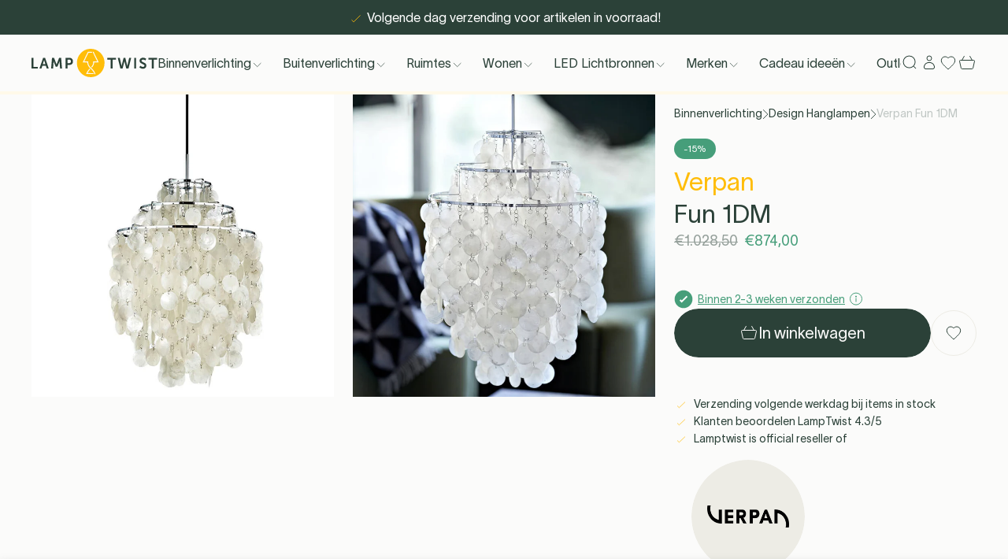

--- FILE ---
content_type: text/html; charset=utf-8
request_url: https://lamptwist.com/nl/products/verpan-fun-1dm
body_size: 86810
content:
<!doctype html>
<html class='no-js' lang='nl'>
  <head>

<title>Verpan Fun 1DM | LampTwist</title><link rel='icon' type='image/png' href='//lamptwist.com/cdn/shop/files/Lamptwist_Logo_Icon_WhiteInner_32x32.png?v=1666106241'><meta name='description' content='Verpan Fun 1Dm: Echte parel lamp met rustgevend geluid. ✔ Gratis verzending naar geselecteerde landen ✔ 30 dagen proefperiode'><link
  rel='preload'
  as='font'
  href='//lamptwist.com/cdn/shop/t/501/assets/TWKLausanne-300.woff2'
  type='font/woff2'
  crossorigin
>

<meta charset='utf-8'>
<meta http-equiv='X-UA-Compatible' content='IE=edge'>
<meta name='viewport' content='width=device-width, initial-scale=1, maximum-scale=1'>
<meta name='theme-color' content=''>
<link rel='canonical' href='https://lamptwist.com/nl/products/verpan-fun-1dm'>


<link rel='preload' href='//lamptwist.com/cdn/shop/t/501/assets/index.css?v=114764130681896810531768988565' as='style'>

<link rel='preconnect' href='https://cdn.shopify.com' crossorigin>

<meta property='og:site_name' content='LampTwist'>
<meta property='og:url' content='https://lamptwist.com/nl/products/verpan-fun-1dm'>
<meta property='og:title' content='Verpan Fun 1DM | LampTwist'>
<meta property='og:type' content='product'>
<meta property='og:description' content='Verpan Fun 1Dm: Echte parel lamp met rustgevend geluid. ✔ Gratis verzending naar geselecteerde landen ✔ 30 dagen proefperiode'><meta property='og:image' content='http://lamptwist.com/cdn/shop/products/16215.jpg?v=1661393101'>
  <meta property='og:image:secure_url' content='https://lamptwist.com/cdn/shop/products/16215.jpg?v=1661393101'>
  <meta property='og:image:width' content='800'>
  <meta property='og:image:height' content='800'><meta
    property='og:price:amount'
    content='874,00'
  >
  <meta property='og:price:currency' content='EUR'><meta
    name='twitter:site'
    content='@lamptwist'
  ><meta name='twitter:card' content='summary_large_image'>
<meta name='twitter:title' content='Verpan Fun 1DM | LampTwist'>
<meta name='twitter:description' content='Verpan Fun 1Dm: Echte parel lamp met rustgevend geluid. ✔ Gratis verzending naar geselecteerde landen ✔ 30 dagen proefperiode'>

<!-- Create hreflangs Start --><link
  rel='alternate'
  hreflang='x-default'
  href='https://lamptwist.com/products/verpan-fun-1dm'
>
<link
  rel='alternate'
  hreflang='nl'
  href='https://lamptwist.com/nl/products/verpan-fun-1dm'
>
<link
  rel='alternate'
  hreflang='fr'
  href='https://lamptwist.com/fr/products/verpan-fun-1dm'
>
<link
  rel='alternate'
  hreflang='en'
  href='https://lamptwist.com/products/verpan-fun-1dm'
>
<!-- Create hreflangs End -->

<meta name='theme-color' content='#2B4138' media='(prefers-color-scheme: light)'>
<meta name='theme-color' content='#2B4138' media='(prefers-color-scheme: dark)'>
<link href="//lamptwist.com/cdn/shop/t/501/assets/index.css?v=114764130681896810531768988565" rel="stylesheet" type="text/css" media="all" />
<style>
  :root {
    --sale-label-bg-color: #469e7a;
    --sale-label-text-color: #ffffff;
  }
</style>
<script>
  window.Phill = {
    theme: {
      strings: {
        collection: {
          read_more: "Lees verder",
          read_less: "Lees minder",
        },
        customer: {
          no_orders_yet: "Je hebt nog geen bestellingen geplaatst.",
          error: "Je bestellingen kunnen nu niet worden opgehaald. Probeer het later opnieuw."
        },
        order: {
          order_status: {
            placed: "Bestelling geplaatst",
            ordered_from_brand: "Besteld bij merk",
            available_in_warehouse: "Klaar in magazijn",
            shipped: "Verzonden",
            canceled: "Geannuleerd",
            other: "Status kan niet worden opgehaald"
          },
          order_payment_status: {
            paid: "Betaald",
            unpaid: "Unpaid",
            other: "Betalingsstatus kan niet worden opgevraagd"
          }
        },
        order_detail: {
          error: "Jouw bestelgegevens kunnen nu niet worden opgehaald. Probeer het later opnieuw.",
          expected_shipment: "Verwachte verzending",
          shipment: "Verzenddatum",
          order: "Bestelling",
          item: "item",
          items: "items",
          item_status: {
            on_dropship: "Via dropshipping",
            ordered_from_brand: "Besteld bij leverancier",
            later_than_expected: "Vertraagd",
            available_in_warehouse: "Beschikbaar in magazijn",
            shipped: "Verzonden",
            canceled: "Geannuleerd",
            other: "Status kan niet worden opgehaald",
            on_dropship_info: "Dit item wordt verzonden direct van bij de leverancier naar jou. Ga voor meer informatie naar onze \u003ca href=\"\/nl\/pages\/shipping\" class=\"underline\" target=\"_blank\" title=\"Delivery (new window)\"\u003e'Verzending \u0026 levering'\u003c\/a\u003e.",
            ordered_from_brand_info: "We hebben dit artikel besteld bij onze leverancier en wachten op de levering ervan in ons magazijn. Voor meer informatie kan je terecht op onze pagina \u003ca href=\"\/nl\/pages\/shipping\" class=\"underline\" target=\"_blank\" title=\"Delivery (new window)\"\u003e'Verzending \u0026 levering'\u003c\/a\u003e.",
            later_than_expected_info: "We hebben het artikel nog niet ontvangen van de leverancier. We hebben contact met hen opgenomen voor een update. Gelieve later terug te komen voor meer informatie.",
            available_in_warehouse_info: "Dit artikel is nu beschikbaar in ons magazijn en voor jou gereserveerd. We versturen het zodra alle artikelen in je bestelling klaar zijn voor verzending.",
            shipped_info: "Dit artikel is naar jouw adres verzonden. Je kunt de zending \u003ca href=\"\/nl\/pages\/shipping\" data-order-item-tracking class=\"underline\" target=\"_blank\" title=\"Tracking (new window)\"\u003ehier\u003c\/a\u003e volgen.",
            canceled_info: "Dit artikel is geannuleerd uit je bestelling.",
            other_info: "De status van dit artikel kan op dit moment niet worden opgevraagd. Probeer het later nog eens."
          }
        },
        product: {
          add_to_cart: "In winkelwagen",
          adding_to_cart: "Toevoegen aan winkelwagen",
          sold_out: "Uitverkocht",
          unavailable: "Onbeschikbaar",
          load_more: "Toon meer ({{ amount }})",
          load_less: "Toon minder",
          free_shipping_usp: "Gratis verzending boven _amount_",
          discount_label: "-{{ discount }}% ",
          sort_by: "Sorteren",
          sort_by_increasing_price: "Prijs, laag naar hoog",
          sort_by_decreasing_price: "Prijs, hoog naar laag",
          sort_by_in_stock: "Op voorraad"
        },
        newsletter: {
          already_signed_up: "Dit e-mailadres is al aangemeld voor de nieuwsbrief",
          email_error: "Voer een geldig e-mailadres in"
        },
        cart: {
          calculated_at_checkout: "Berekend bij afrekenen",
          custom_option: "Custom option",
          free: "Gratis",
          size: "Maat:",
          remove: "Verwijderen",
          quantity: "Aantal",
          empty: "Jouw winkelwagentje is leeg. Waarom zou je het niet vullen met nieuwe items?",
          stock_quantity: "Voorraad",
          stock_quantity_when_ordered: "Stock quantity when ordered",
          stock_info: "Stock info",
          stock_text: "Voorraad tekst",
          item_in_stock: "Op voorraad. Verzonden de volgende werkdag",
          in_stock: "Op voorraad"
        }
      },
      links: {
        asset: "//lamptwist.com/cdn/shop/t/501/assets/XXX.XXX?v=167532",
        file: "//lamptwist.com/cdn/shop/files/XXX.XXX?v=167532"
      }
    },
    scripts: {
      tag_manager: "",
      google_optimize: ""
    },
    collection: {
      collection_labels: null,
      preselectedFilters: '',
      filterGroup: {},
    },
    routes: {
      routeUrl: "/nl",
      cart: "/nl/cart",
      cartAdd: "/nl/cart/add",
      cartChange: "/nl/cart/change",
      cartUpdate: "/nl/cart/update",
      cartClear: "/nl/cart/clear"
    },
    cart: {
      total_price: 0,
      line_items: 0
    },
    money_format: "€{{amount_with_comma_separator}}",
    money_separator: ".",
    money_iso: 'EUR',
    locale: {"shop_locale":{"locale":"nl","enabled":true,"primary":false,"published":true}},
    design_mode: false,
    wishlist: null,
    customer: null,
    wishlist_endpoint: "https:\/\/shopify-wishist-lamptwist.vercel.app",
  }
</script>
<script data-script-head>
  const wishlistObject = JSON.parse(localStorage.getItem('askphill_wishlist'));
  const activeWishlistProducts = Object.entries(wishlistObject.items).reduce((acc, [key, val]) => {
    if (val.inWishlist) acc.push(key);
    return acc;
  }, []);
  if (activeWishlistProducts.length) {
    const style = document.createElement('style');
    style.innerHTML = `.wishlist { fill:#FFBD09; color:#FFBD09 }`;
    document.head.appendChild(style);
  }
</script>
<script>
  const checkAnnouncement = index => {
    const value = `announcement-${index}`;
    return localStorage.getItem(value);
  };
  for (let i = 1; i <= 1; i++) {
    if (checkAnnouncement(i)) {
      const style = document.createElement('style');
      style.innerHTML = `.announcement-${i} { display:none;}`;
      document.head.appendChild(style);
    }
  }
</script>
<!-- BEGIN app block: shopify://apps/stape-conversion-tracking/blocks/gtm/7e13c847-7971-409d-8fe0-29ec14d5f048 --><script>
  window.lsData = {};
  window.dataLayer = window.dataLayer || [];
  window.addEventListener("message", (event) => {
    if (event.data?.event) {
      window.dataLayer.push(event.data);
    }
  });
  window.dataShopStape = {
    shop: "lamptwist.com",
    shopId: "65926463734",
  }
</script>

<!-- END app block --><!-- BEGIN app block: shopify://apps/klaviyo-email-marketing-sms/blocks/klaviyo-onsite-embed/2632fe16-c075-4321-a88b-50b567f42507 -->












  <script async src="https://static.klaviyo.com/onsite/js/RXFy2Y/klaviyo.js?company_id=RXFy2Y"></script>
  <script>!function(){if(!window.klaviyo){window._klOnsite=window._klOnsite||[];try{window.klaviyo=new Proxy({},{get:function(n,i){return"push"===i?function(){var n;(n=window._klOnsite).push.apply(n,arguments)}:function(){for(var n=arguments.length,o=new Array(n),w=0;w<n;w++)o[w]=arguments[w];var t="function"==typeof o[o.length-1]?o.pop():void 0,e=new Promise((function(n){window._klOnsite.push([i].concat(o,[function(i){t&&t(i),n(i)}]))}));return e}}})}catch(n){window.klaviyo=window.klaviyo||[],window.klaviyo.push=function(){var n;(n=window._klOnsite).push.apply(n,arguments)}}}}();</script>

  
    <script id="viewed_product">
      if (item == null) {
        var _learnq = _learnq || [];

        var MetafieldReviews = null
        var MetafieldYotpoRating = null
        var MetafieldYotpoCount = null
        var MetafieldLooxRating = null
        var MetafieldLooxCount = null
        var okendoProduct = null
        var okendoProductReviewCount = null
        var okendoProductReviewAverageValue = null
        try {
          // The following fields are used for Customer Hub recently viewed in order to add reviews.
          // This information is not part of __kla_viewed. Instead, it is part of __kla_viewed_reviewed_items
          MetafieldReviews = {};
          MetafieldYotpoRating = null
          MetafieldYotpoCount = null
          MetafieldLooxRating = null
          MetafieldLooxCount = null

          okendoProduct = null
          // If the okendo metafield is not legacy, it will error, which then requires the new json formatted data
          if (okendoProduct && 'error' in okendoProduct) {
            okendoProduct = null
          }
          okendoProductReviewCount = okendoProduct ? okendoProduct.reviewCount : null
          okendoProductReviewAverageValue = okendoProduct ? okendoProduct.reviewAverageValue : null
        } catch (error) {
          console.error('Error in Klaviyo onsite reviews tracking:', error);
        }

        var item = {
          Name: "Verpan Fun 1DM",
          ProductID: 7809914732790,
          Categories: ["All","Binnenverlichting","Brands \u003e Verpan","Design Hanglampen","Design Hanglampen","Designers \u003e Verner Panton","Presidents Day Sale","Scandinavian Days","Valentijnsdeal","Zomer Koopjes"],
          ImageURL: "https://lamptwist.com/cdn/shop/products/16215_grande.jpg?v=1661393101",
          URL: "https://lamptwist.com/nl/products/verpan-fun-1dm",
          Brand: "Verpan",
          Price: "€874,00",
          Value: "874,00",
          CompareAtPrice: "€1.028,50"
        };
        _learnq.push(['track', 'Viewed Product', item]);
        _learnq.push(['trackViewedItem', {
          Title: item.Name,
          ItemId: item.ProductID,
          Categories: item.Categories,
          ImageUrl: item.ImageURL,
          Url: item.URL,
          Metadata: {
            Brand: item.Brand,
            Price: item.Price,
            Value: item.Value,
            CompareAtPrice: item.CompareAtPrice
          },
          metafields:{
            reviews: MetafieldReviews,
            yotpo:{
              rating: MetafieldYotpoRating,
              count: MetafieldYotpoCount,
            },
            loox:{
              rating: MetafieldLooxRating,
              count: MetafieldLooxCount,
            },
            okendo: {
              rating: okendoProductReviewAverageValue,
              count: okendoProductReviewCount,
            }
          }
        }]);
      }
    </script>
  




  <script>
    window.klaviyoReviewsProductDesignMode = false
  </script>







<!-- END app block --><script src="https://cdn.shopify.com/extensions/019b0ca3-aa13-7aa2-a0b4-6cb667a1f6f7/essential-countdown-timer-55/assets/countdown_timer_essential_apps.min.js" type="text/javascript" defer="defer"></script>
<script src="https://cdn.shopify.com/extensions/019bfabb-cffe-7cac-851e-a548516beb44/stape-remix-30/assets/widget.js" type="text/javascript" defer="defer"></script>
<link href="https://monorail-edge.shopifysvc.com" rel="dns-prefetch">
<script>(function(){if ("sendBeacon" in navigator && "performance" in window) {try {var session_token_from_headers = performance.getEntriesByType('navigation')[0].serverTiming.find(x => x.name == '_s').description;} catch {var session_token_from_headers = undefined;}var session_cookie_matches = document.cookie.match(/_shopify_s=([^;]*)/);var session_token_from_cookie = session_cookie_matches && session_cookie_matches.length === 2 ? session_cookie_matches[1] : "";var session_token = session_token_from_headers || session_token_from_cookie || "";function handle_abandonment_event(e) {var entries = performance.getEntries().filter(function(entry) {return /monorail-edge.shopifysvc.com/.test(entry.name);});if (!window.abandonment_tracked && entries.length === 0) {window.abandonment_tracked = true;var currentMs = Date.now();var navigation_start = performance.timing.navigationStart;var payload = {shop_id: 65926463734,url: window.location.href,navigation_start,duration: currentMs - navigation_start,session_token,page_type: "product"};window.navigator.sendBeacon("https://monorail-edge.shopifysvc.com/v1/produce", JSON.stringify({schema_id: "online_store_buyer_site_abandonment/1.1",payload: payload,metadata: {event_created_at_ms: currentMs,event_sent_at_ms: currentMs}}));}}window.addEventListener('pagehide', handle_abandonment_event);}}());</script>
<script id="web-pixels-manager-setup">(function e(e,d,r,n,o){if(void 0===o&&(o={}),!Boolean(null===(a=null===(i=window.Shopify)||void 0===i?void 0:i.analytics)||void 0===a?void 0:a.replayQueue)){var i,a;window.Shopify=window.Shopify||{};var t=window.Shopify;t.analytics=t.analytics||{};var s=t.analytics;s.replayQueue=[],s.publish=function(e,d,r){return s.replayQueue.push([e,d,r]),!0};try{self.performance.mark("wpm:start")}catch(e){}var l=function(){var e={modern:/Edge?\/(1{2}[4-9]|1[2-9]\d|[2-9]\d{2}|\d{4,})\.\d+(\.\d+|)|Firefox\/(1{2}[4-9]|1[2-9]\d|[2-9]\d{2}|\d{4,})\.\d+(\.\d+|)|Chrom(ium|e)\/(9{2}|\d{3,})\.\d+(\.\d+|)|(Maci|X1{2}).+ Version\/(15\.\d+|(1[6-9]|[2-9]\d|\d{3,})\.\d+)([,.]\d+|)( \(\w+\)|)( Mobile\/\w+|) Safari\/|Chrome.+OPR\/(9{2}|\d{3,})\.\d+\.\d+|(CPU[ +]OS|iPhone[ +]OS|CPU[ +]iPhone|CPU IPhone OS|CPU iPad OS)[ +]+(15[._]\d+|(1[6-9]|[2-9]\d|\d{3,})[._]\d+)([._]\d+|)|Android:?[ /-](13[3-9]|1[4-9]\d|[2-9]\d{2}|\d{4,})(\.\d+|)(\.\d+|)|Android.+Firefox\/(13[5-9]|1[4-9]\d|[2-9]\d{2}|\d{4,})\.\d+(\.\d+|)|Android.+Chrom(ium|e)\/(13[3-9]|1[4-9]\d|[2-9]\d{2}|\d{4,})\.\d+(\.\d+|)|SamsungBrowser\/([2-9]\d|\d{3,})\.\d+/,legacy:/Edge?\/(1[6-9]|[2-9]\d|\d{3,})\.\d+(\.\d+|)|Firefox\/(5[4-9]|[6-9]\d|\d{3,})\.\d+(\.\d+|)|Chrom(ium|e)\/(5[1-9]|[6-9]\d|\d{3,})\.\d+(\.\d+|)([\d.]+$|.*Safari\/(?![\d.]+ Edge\/[\d.]+$))|(Maci|X1{2}).+ Version\/(10\.\d+|(1[1-9]|[2-9]\d|\d{3,})\.\d+)([,.]\d+|)( \(\w+\)|)( Mobile\/\w+|) Safari\/|Chrome.+OPR\/(3[89]|[4-9]\d|\d{3,})\.\d+\.\d+|(CPU[ +]OS|iPhone[ +]OS|CPU[ +]iPhone|CPU IPhone OS|CPU iPad OS)[ +]+(10[._]\d+|(1[1-9]|[2-9]\d|\d{3,})[._]\d+)([._]\d+|)|Android:?[ /-](13[3-9]|1[4-9]\d|[2-9]\d{2}|\d{4,})(\.\d+|)(\.\d+|)|Mobile Safari.+OPR\/([89]\d|\d{3,})\.\d+\.\d+|Android.+Firefox\/(13[5-9]|1[4-9]\d|[2-9]\d{2}|\d{4,})\.\d+(\.\d+|)|Android.+Chrom(ium|e)\/(13[3-9]|1[4-9]\d|[2-9]\d{2}|\d{4,})\.\d+(\.\d+|)|Android.+(UC? ?Browser|UCWEB|U3)[ /]?(15\.([5-9]|\d{2,})|(1[6-9]|[2-9]\d|\d{3,})\.\d+)\.\d+|SamsungBrowser\/(5\.\d+|([6-9]|\d{2,})\.\d+)|Android.+MQ{2}Browser\/(14(\.(9|\d{2,})|)|(1[5-9]|[2-9]\d|\d{3,})(\.\d+|))(\.\d+|)|K[Aa][Ii]OS\/(3\.\d+|([4-9]|\d{2,})\.\d+)(\.\d+|)/},d=e.modern,r=e.legacy,n=navigator.userAgent;return n.match(d)?"modern":n.match(r)?"legacy":"unknown"}(),u="modern"===l?"modern":"legacy",c=(null!=n?n:{modern:"",legacy:""})[u],f=function(e){return[e.baseUrl,"/wpm","/b",e.hashVersion,"modern"===e.buildTarget?"m":"l",".js"].join("")}({baseUrl:d,hashVersion:r,buildTarget:u}),m=function(e){var d=e.version,r=e.bundleTarget,n=e.surface,o=e.pageUrl,i=e.monorailEndpoint;return{emit:function(e){var a=e.status,t=e.errorMsg,s=(new Date).getTime(),l=JSON.stringify({metadata:{event_sent_at_ms:s},events:[{schema_id:"web_pixels_manager_load/3.1",payload:{version:d,bundle_target:r,page_url:o,status:a,surface:n,error_msg:t},metadata:{event_created_at_ms:s}}]});if(!i)return console&&console.warn&&console.warn("[Web Pixels Manager] No Monorail endpoint provided, skipping logging."),!1;try{return self.navigator.sendBeacon.bind(self.navigator)(i,l)}catch(e){}var u=new XMLHttpRequest;try{return u.open("POST",i,!0),u.setRequestHeader("Content-Type","text/plain"),u.send(l),!0}catch(e){return console&&console.warn&&console.warn("[Web Pixels Manager] Got an unhandled error while logging to Monorail."),!1}}}}({version:r,bundleTarget:l,surface:e.surface,pageUrl:self.location.href,monorailEndpoint:e.monorailEndpoint});try{o.browserTarget=l,function(e){var d=e.src,r=e.async,n=void 0===r||r,o=e.onload,i=e.onerror,a=e.sri,t=e.scriptDataAttributes,s=void 0===t?{}:t,l=document.createElement("script"),u=document.querySelector("head"),c=document.querySelector("body");if(l.async=n,l.src=d,a&&(l.integrity=a,l.crossOrigin="anonymous"),s)for(var f in s)if(Object.prototype.hasOwnProperty.call(s,f))try{l.dataset[f]=s[f]}catch(e){}if(o&&l.addEventListener("load",o),i&&l.addEventListener("error",i),u)u.appendChild(l);else{if(!c)throw new Error("Did not find a head or body element to append the script");c.appendChild(l)}}({src:f,async:!0,onload:function(){if(!function(){var e,d;return Boolean(null===(d=null===(e=window.Shopify)||void 0===e?void 0:e.analytics)||void 0===d?void 0:d.initialized)}()){var d=window.webPixelsManager.init(e)||void 0;if(d){var r=window.Shopify.analytics;r.replayQueue.forEach((function(e){var r=e[0],n=e[1],o=e[2];d.publishCustomEvent(r,n,o)})),r.replayQueue=[],r.publish=d.publishCustomEvent,r.visitor=d.visitor,r.initialized=!0}}},onerror:function(){return m.emit({status:"failed",errorMsg:"".concat(f," has failed to load")})},sri:function(e){var d=/^sha384-[A-Za-z0-9+/=]+$/;return"string"==typeof e&&d.test(e)}(c)?c:"",scriptDataAttributes:o}),m.emit({status:"loading"})}catch(e){m.emit({status:"failed",errorMsg:(null==e?void 0:e.message)||"Unknown error"})}}})({shopId: 65926463734,storefrontBaseUrl: "https://lamptwist.com",extensionsBaseUrl: "https://extensions.shopifycdn.com/cdn/shopifycloud/web-pixels-manager",monorailEndpoint: "https://monorail-edge.shopifysvc.com/unstable/produce_batch",surface: "storefront-renderer",enabledBetaFlags: ["2dca8a86"],webPixelsConfigList: [{"id":"3024847191","configuration":"{\"accountID\":\"RXFy2Y\",\"webPixelConfig\":\"eyJlbmFibGVBZGRlZFRvQ2FydEV2ZW50cyI6IHRydWV9\"}","eventPayloadVersion":"v1","runtimeContext":"STRICT","scriptVersion":"524f6c1ee37bacdca7657a665bdca589","type":"APP","apiClientId":123074,"privacyPurposes":["ANALYTICS","MARKETING"],"dataSharingAdjustments":{"protectedCustomerApprovalScopes":["read_customer_address","read_customer_email","read_customer_name","read_customer_personal_data","read_customer_phone"]}},{"id":"518422871","configuration":"{\"accountID\":\"65926463734\"}","eventPayloadVersion":"v1","runtimeContext":"STRICT","scriptVersion":"c0a2ceb098b536858278d481fbeefe60","type":"APP","apiClientId":10250649601,"privacyPurposes":[],"dataSharingAdjustments":{"protectedCustomerApprovalScopes":["read_customer_address","read_customer_email","read_customer_name","read_customer_personal_data","read_customer_phone"]}},{"id":"92471639","eventPayloadVersion":"1","runtimeContext":"LAX","scriptVersion":"13","type":"CUSTOM","privacyPurposes":[],"name":"Conversion Booster"},{"id":"145523031","eventPayloadVersion":"1","runtimeContext":"LAX","scriptVersion":"2","type":"CUSTOM","privacyPurposes":[],"name":"GTM Datalayer"},{"id":"219480407","eventPayloadVersion":"1","runtimeContext":"LAX","scriptVersion":"1","type":"CUSTOM","privacyPurposes":[],"name":"PM - Microsoft Bing"},{"id":"shopify-app-pixel","configuration":"{}","eventPayloadVersion":"v1","runtimeContext":"STRICT","scriptVersion":"0450","apiClientId":"shopify-pixel","type":"APP","privacyPurposes":["ANALYTICS","MARKETING"]},{"id":"shopify-custom-pixel","eventPayloadVersion":"v1","runtimeContext":"LAX","scriptVersion":"0450","apiClientId":"shopify-pixel","type":"CUSTOM","privacyPurposes":["ANALYTICS","MARKETING"]}],isMerchantRequest: false,initData: {"shop":{"name":"LampTwist","paymentSettings":{"currencyCode":"EUR"},"myshopifyDomain":"lamptwist-live.myshopify.com","countryCode":"BE","storefrontUrl":"https:\/\/lamptwist.com\/nl"},"customer":null,"cart":null,"checkout":null,"productVariants":[{"price":{"amount":874.0,"currencyCode":"EUR"},"product":{"title":"Verpan Fun 1DM","vendor":"Verpan","id":"7809914732790","untranslatedTitle":"Verpan Fun 1DM","url":"\/nl\/products\/verpan-fun-1dm","type":""},"id":"44321527398646","image":{"src":"\/\/lamptwist.com\/cdn\/shop\/products\/16215.jpg?v=1661393101"},"sku":"VF1-010970","title":"Default Title","untranslatedTitle":"Default Title"}],"purchasingCompany":null},},"https://lamptwist.com/cdn","3918e4e0wbf3ac3cepc5707306mb02b36c6",{"modern":"","legacy":""},{"shopId":"65926463734","storefrontBaseUrl":"https:\/\/lamptwist.com","extensionBaseUrl":"https:\/\/extensions.shopifycdn.com\/cdn\/shopifycloud\/web-pixels-manager","surface":"storefront-renderer","enabledBetaFlags":"[\"2dca8a86\"]","isMerchantRequest":"false","hashVersion":"3918e4e0wbf3ac3cepc5707306mb02b36c6","publish":"custom","events":"[[\"page_viewed\",{}],[\"product_viewed\",{\"productVariant\":{\"price\":{\"amount\":874.0,\"currencyCode\":\"EUR\"},\"product\":{\"title\":\"Verpan Fun 1DM\",\"vendor\":\"Verpan\",\"id\":\"7809914732790\",\"untranslatedTitle\":\"Verpan Fun 1DM\",\"url\":\"\/nl\/products\/verpan-fun-1dm\",\"type\":\"\"},\"id\":\"44321527398646\",\"image\":{\"src\":\"\/\/lamptwist.com\/cdn\/shop\/products\/16215.jpg?v=1661393101\"},\"sku\":\"VF1-010970\",\"title\":\"Default Title\",\"untranslatedTitle\":\"Default Title\"}}]]"});</script><script>
  window.ShopifyAnalytics = window.ShopifyAnalytics || {};
  window.ShopifyAnalytics.meta = window.ShopifyAnalytics.meta || {};
  window.ShopifyAnalytics.meta.currency = 'EUR';
  var meta = {"product":{"id":7809914732790,"gid":"gid:\/\/shopify\/Product\/7809914732790","vendor":"Verpan","type":"","handle":"verpan-fun-1dm","variants":[{"id":44321527398646,"price":87400,"name":"Verpan Fun 1DM","public_title":null,"sku":"VF1-010970"}],"remote":false},"page":{"pageType":"product","resourceType":"product","resourceId":7809914732790,"requestId":"236bffdb-f881-4b78-83d8-d4721df6cb28-1770058388"}};
  for (var attr in meta) {
    window.ShopifyAnalytics.meta[attr] = meta[attr];
  }
</script>
<script class="analytics">
  (function () {
    var customDocumentWrite = function(content) {
      var jquery = null;

      if (window.jQuery) {
        jquery = window.jQuery;
      } else if (window.Checkout && window.Checkout.$) {
        jquery = window.Checkout.$;
      }

      if (jquery) {
        jquery('body').append(content);
      }
    };

    var hasLoggedConversion = function(token) {
      if (token) {
        return document.cookie.indexOf('loggedConversion=' + token) !== -1;
      }
      return false;
    }

    var setCookieIfConversion = function(token) {
      if (token) {
        var twoMonthsFromNow = new Date(Date.now());
        twoMonthsFromNow.setMonth(twoMonthsFromNow.getMonth() + 2);

        document.cookie = 'loggedConversion=' + token + '; expires=' + twoMonthsFromNow;
      }
    }

    var trekkie = window.ShopifyAnalytics.lib = window.trekkie = window.trekkie || [];
    if (trekkie.integrations) {
      return;
    }
    trekkie.methods = [
      'identify',
      'page',
      'ready',
      'track',
      'trackForm',
      'trackLink'
    ];
    trekkie.factory = function(method) {
      return function() {
        var args = Array.prototype.slice.call(arguments);
        args.unshift(method);
        trekkie.push(args);
        return trekkie;
      };
    };
    for (var i = 0; i < trekkie.methods.length; i++) {
      var key = trekkie.methods[i];
      trekkie[key] = trekkie.factory(key);
    }
    trekkie.load = function(config) {
      trekkie.config = config || {};
      trekkie.config.initialDocumentCookie = document.cookie;
      var first = document.getElementsByTagName('script')[0];
      var script = document.createElement('script');
      script.type = 'text/javascript';
      script.onerror = function(e) {
        var scriptFallback = document.createElement('script');
        scriptFallback.type = 'text/javascript';
        scriptFallback.onerror = function(error) {
                var Monorail = {
      produce: function produce(monorailDomain, schemaId, payload) {
        var currentMs = new Date().getTime();
        var event = {
          schema_id: schemaId,
          payload: payload,
          metadata: {
            event_created_at_ms: currentMs,
            event_sent_at_ms: currentMs
          }
        };
        return Monorail.sendRequest("https://" + monorailDomain + "/v1/produce", JSON.stringify(event));
      },
      sendRequest: function sendRequest(endpointUrl, payload) {
        // Try the sendBeacon API
        if (window && window.navigator && typeof window.navigator.sendBeacon === 'function' && typeof window.Blob === 'function' && !Monorail.isIos12()) {
          var blobData = new window.Blob([payload], {
            type: 'text/plain'
          });

          if (window.navigator.sendBeacon(endpointUrl, blobData)) {
            return true;
          } // sendBeacon was not successful

        } // XHR beacon

        var xhr = new XMLHttpRequest();

        try {
          xhr.open('POST', endpointUrl);
          xhr.setRequestHeader('Content-Type', 'text/plain');
          xhr.send(payload);
        } catch (e) {
          console.log(e);
        }

        return false;
      },
      isIos12: function isIos12() {
        return window.navigator.userAgent.lastIndexOf('iPhone; CPU iPhone OS 12_') !== -1 || window.navigator.userAgent.lastIndexOf('iPad; CPU OS 12_') !== -1;
      }
    };
    Monorail.produce('monorail-edge.shopifysvc.com',
      'trekkie_storefront_load_errors/1.1',
      {shop_id: 65926463734,
      theme_id: 193536983383,
      app_name: "storefront",
      context_url: window.location.href,
      source_url: "//lamptwist.com/cdn/s/trekkie.storefront.c59ea00e0474b293ae6629561379568a2d7c4bba.min.js"});

        };
        scriptFallback.async = true;
        scriptFallback.src = '//lamptwist.com/cdn/s/trekkie.storefront.c59ea00e0474b293ae6629561379568a2d7c4bba.min.js';
        first.parentNode.insertBefore(scriptFallback, first);
      };
      script.async = true;
      script.src = '//lamptwist.com/cdn/s/trekkie.storefront.c59ea00e0474b293ae6629561379568a2d7c4bba.min.js';
      first.parentNode.insertBefore(script, first);
    };
    trekkie.load(
      {"Trekkie":{"appName":"storefront","development":false,"defaultAttributes":{"shopId":65926463734,"isMerchantRequest":null,"themeId":193536983383,"themeCityHash":"15846142390061125532","contentLanguage":"nl","currency":"EUR"},"isServerSideCookieWritingEnabled":true,"monorailRegion":"shop_domain","enabledBetaFlags":["65f19447","b5387b81"]},"Session Attribution":{},"S2S":{"facebookCapiEnabled":false,"source":"trekkie-storefront-renderer","apiClientId":580111}}
    );

    var loaded = false;
    trekkie.ready(function() {
      if (loaded) return;
      loaded = true;

      window.ShopifyAnalytics.lib = window.trekkie;

      var originalDocumentWrite = document.write;
      document.write = customDocumentWrite;
      try { window.ShopifyAnalytics.merchantGoogleAnalytics.call(this); } catch(error) {};
      document.write = originalDocumentWrite;

      window.ShopifyAnalytics.lib.page(null,{"pageType":"product","resourceType":"product","resourceId":7809914732790,"requestId":"236bffdb-f881-4b78-83d8-d4721df6cb28-1770058388","shopifyEmitted":true});

      var match = window.location.pathname.match(/checkouts\/(.+)\/(thank_you|post_purchase)/)
      var token = match? match[1]: undefined;
      if (!hasLoggedConversion(token)) {
        setCookieIfConversion(token);
        window.ShopifyAnalytics.lib.track("Viewed Product",{"currency":"EUR","variantId":44321527398646,"productId":7809914732790,"productGid":"gid:\/\/shopify\/Product\/7809914732790","name":"Verpan Fun 1DM","price":"874.00","sku":"VF1-010970","brand":"Verpan","variant":null,"category":"","nonInteraction":true,"remote":false},undefined,undefined,{"shopifyEmitted":true});
      window.ShopifyAnalytics.lib.track("monorail:\/\/trekkie_storefront_viewed_product\/1.1",{"currency":"EUR","variantId":44321527398646,"productId":7809914732790,"productGid":"gid:\/\/shopify\/Product\/7809914732790","name":"Verpan Fun 1DM","price":"874.00","sku":"VF1-010970","brand":"Verpan","variant":null,"category":"","nonInteraction":true,"remote":false,"referer":"https:\/\/lamptwist.com\/nl\/products\/verpan-fun-1dm"});
      }
    });


        var eventsListenerScript = document.createElement('script');
        eventsListenerScript.async = true;
        eventsListenerScript.src = "//lamptwist.com/cdn/shopifycloud/storefront/assets/shop_events_listener-3da45d37.js";
        document.getElementsByTagName('head')[0].appendChild(eventsListenerScript);

})();</script>
<script
  defer
  src="https://lamptwist.com/cdn/shopifycloud/perf-kit/shopify-perf-kit-3.1.0.min.js"
  data-application="storefront-renderer"
  data-shop-id="65926463734"
  data-render-region="gcp-us-east1"
  data-page-type="product"
  data-theme-instance-id="193536983383"
  data-theme-name="Lamptwist"
  data-theme-version="1.0.0"
  data-monorail-region="shop_domain"
  data-resource-timing-sampling-rate="10"
  data-shs="true"
  data-shs-beacon="true"
  data-shs-export-with-fetch="true"
  data-shs-logs-sample-rate="1"
  data-shs-beacon-endpoint="https://lamptwist.com/api/collect"
></script>
</head>

  <body
    class='min-h-screen focus-none min-w-[320px] bg-beige-light text-green-deep font-lausanne'
    data-component='toggleBodyScroll'
  ><div id="shopify-section-cart-shipping-zones" class="shopify-section"><script data-shipping-zones type='text/template'>
  {
    "zones": [{"countries": ["be","nl","fr","de","lu"],
            "free_shipping":7500},{"countries": ["ie","it","pt","es","at"],
            "free_shipping":30000},{"countries": ["sk","si"],
            "free_shipping":35000},{"countries": ["fi"],
            "free_shipping":50000},{"countries": ["gr","hr"],
            "free_shipping":60000},{"countries": ["cy","lv","lt","mc"],
            "free_shipping":100000},{"countries": ["bg","mt","ad","gi"],
            "free_shipping":120000},{"countries": ["gb"],
            "free_shipping":35000},{"countries": ["dk"],
            "free_shipping":220000},{"countries": ["ch"],
            "free_shipping":60000},{"countries": ["ca"],
            "free_shipping":175000},{"countries": ["no"],
            "free_shipping":700000},{"countries": ["pl"],
            "free_shipping":130000},{"countries": ["cz"],
            "free_shipping":750000},{"countries": ["se"],
            "free_shipping":580000},{"countries": ["hu"],
            "free_shipping":14000000}]
  }
</script>


</div><a
  tabindex='1'
  class='fixed m-8 p-4 bg-white shadow-xl opacity-0 translate-y-4 focus:translate-y-0 duration-300 focus:opacity-100 transition-all z-50 pointer-events-none focus:pointer-events-auto'
  href='#MainContent'
>Ga naar tekst</a>
<div id="shopify-section-announcement-bar" class="shopify-section"><section data-accouncement-wrapper data-component='announcementbar'><div
      class='bg-green-deep  relative overflow-x-hidden overflow-y-hidden flex w-full no-scrollbar flex-col items-stretch h-7 lg:h-11 pr-0'
    >
      <div
        data-speed='5000'
        class='transition-all flex flex-col duration-[750ms] lg:duration-1000'
        data-slider
      ><div
            data-item
            class='flex items-center justify-center w-screen h-7 lg:h-11 max-w-full scroll-item flex-hello'
            data-iso='default'
          >
            <p class='w-full h-full text-center flex items-center justify-center'><svg
      class='w-[1.25em] text-yellow inline-block lg:mt-[0.25em] lg:mr-1'
      fill='none'
      preserveAspectRatio='xMidYMid meet'
      xmlns='http://www.w3.org/2000/svg'
      viewBox='0 0 24 24'
    >
      <path d="M18.6006 6.55078 8.55088 16.6005l-3.15171-3.1517" stroke="currentColor"/>
    </svg>
<span class='text-white text-label-small lg:text-label-medium'>Volgende dag verzending voor artikelen in voorraad!</span>
            </p>
          </div><div
            data-item
            class='flex items-center justify-center w-screen h-7 lg:h-11 max-w-full scroll-item flex-hello'
            data-iso='be'
          >
            <p class='w-full h-full text-center flex items-center justify-center'><svg
      class='w-[1.25em] text-yellow inline-block lg:mt-[0.25em] lg:mr-1'
      fill='none'
      preserveAspectRatio='xMidYMid meet'
      xmlns='http://www.w3.org/2000/svg'
      viewBox='0 0 24 24'
    >
      <path d="M18.6006 6.55078 8.55088 16.6005l-3.15171-3.1517" stroke="currentColor"/>
    </svg>
<span class='text-white text-label-small lg:text-label-medium'>Gratis verzending naar België voor bestellingen boven €75</span>
            </p>
          </div><div
            data-item
            class='flex items-center justify-center w-screen h-7 lg:h-11 max-w-full scroll-item flex-hello'
            data-iso='nl'
          >
            <p class='w-full h-full text-center flex items-center justify-center'><svg
      class='w-[1.25em] text-yellow inline-block lg:mt-[0.25em] lg:mr-1'
      fill='none'
      preserveAspectRatio='xMidYMid meet'
      xmlns='http://www.w3.org/2000/svg'
      viewBox='0 0 24 24'
    >
      <path d="M18.6006 6.55078 8.55088 16.6005l-3.15171-3.1517" stroke="currentColor"/>
    </svg>
<span class='text-white text-label-small lg:text-label-medium'>Gratis verzending naar Nederland voor bestellingen boven €75</span>
            </p>
          </div><div
            data-item
            class='flex items-center justify-center w-screen h-7 lg:h-11 max-w-full scroll-item flex-hello'
            data-iso='fr'
          >
            <p class='w-full h-full text-center flex items-center justify-center'><svg
      class='w-[1.25em] text-yellow inline-block lg:mt-[0.25em] lg:mr-1'
      fill='none'
      preserveAspectRatio='xMidYMid meet'
      xmlns='http://www.w3.org/2000/svg'
      viewBox='0 0 24 24'
    >
      <path d="M18.6006 6.55078 8.55088 16.6005l-3.15171-3.1517" stroke="currentColor"/>
    </svg>
<span class='text-white text-label-small lg:text-label-medium'>Gratis verzending naar Frankrijk voor bestellingen boven €75</span>
            </p>
          </div><div
            data-item
            class='flex items-center justify-center w-screen h-7 lg:h-11 max-w-full scroll-item flex-hello'
            data-iso='de'
          >
            <p class='w-full h-full text-center flex items-center justify-center'><svg
      class='w-[1.25em] text-yellow inline-block lg:mt-[0.25em] lg:mr-1'
      fill='none'
      preserveAspectRatio='xMidYMid meet'
      xmlns='http://www.w3.org/2000/svg'
      viewBox='0 0 24 24'
    >
      <path d="M18.6006 6.55078 8.55088 16.6005l-3.15171-3.1517" stroke="currentColor"/>
    </svg>
<span class='text-white text-label-small lg:text-label-medium'>Gratis verzending naar Duitsland voor bestellingen boven €75</span>
            </p>
          </div><div
            data-item
            class='flex items-center justify-center w-screen h-7 lg:h-11 max-w-full scroll-item flex-hello'
            data-iso='lu'
          >
            <p class='w-full h-full text-center flex items-center justify-center'><svg
      class='w-[1.25em] text-yellow inline-block lg:mt-[0.25em] lg:mr-1'
      fill='none'
      preserveAspectRatio='xMidYMid meet'
      xmlns='http://www.w3.org/2000/svg'
      viewBox='0 0 24 24'
    >
      <path d="M18.6006 6.55078 8.55088 16.6005l-3.15171-3.1517" stroke="currentColor"/>
    </svg>
<span class='text-white text-label-small lg:text-label-medium'>Gratis verzending naar Luxemburg voor bestellingen boven €75</span>
            </p>
          </div><div
            data-item
            class='flex items-center justify-center w-screen h-7 lg:h-11 max-w-full scroll-item flex-hello'
            data-iso='cz'
          >
            <p class='w-full h-full text-center flex items-center justify-center'><svg
      class='w-[1.25em] text-yellow inline-block lg:mt-[0.25em] lg:mr-1'
      fill='none'
      preserveAspectRatio='xMidYMid meet'
      xmlns='http://www.w3.org/2000/svg'
      viewBox='0 0 24 24'
    >
      <path d="M18.6006 6.55078 8.55088 16.6005l-3.15171-3.1517" stroke="currentColor"/>
    </svg>
<span class='text-white text-label-small lg:text-label-medium'>Gratis verzending naar Tsjechië voor bestellingen boven €300</span>
            </p>
          </div><div
            data-item
            class='flex items-center justify-center w-screen h-7 lg:h-11 max-w-full scroll-item flex-hello'
            data-iso='dk'
          >
            <p class='w-full h-full text-center flex items-center justify-center'><svg
      class='w-[1.25em] text-yellow inline-block lg:mt-[0.25em] lg:mr-1'
      fill='none'
      preserveAspectRatio='xMidYMid meet'
      xmlns='http://www.w3.org/2000/svg'
      viewBox='0 0 24 24'
    >
      <path d="M18.6006 6.55078 8.55088 16.6005l-3.15171-3.1517" stroke="currentColor"/>
    </svg>
<span class='text-white text-label-small lg:text-label-medium'>Gratis verzending naar Denemarken voor bestellingen boven €300</span>
            </p>
          </div><div
            data-item
            class='flex items-center justify-center w-screen h-7 lg:h-11 max-w-full scroll-item flex-hello'
            data-iso='ie'
          >
            <p class='w-full h-full text-center flex items-center justify-center'><svg
      class='w-[1.25em] text-yellow inline-block lg:mt-[0.25em] lg:mr-1'
      fill='none'
      preserveAspectRatio='xMidYMid meet'
      xmlns='http://www.w3.org/2000/svg'
      viewBox='0 0 24 24'
    >
      <path d="M18.6006 6.55078 8.55088 16.6005l-3.15171-3.1517" stroke="currentColor"/>
    </svg>
<span class='text-white text-label-small lg:text-label-medium'>Gratis verzending naar Ierland voor bestellingen boven €300</span>
            </p>
          </div><div
            data-item
            class='flex items-center justify-center w-screen h-7 lg:h-11 max-w-full scroll-item flex-hello'
            data-iso='it'
          >
            <p class='w-full h-full text-center flex items-center justify-center'><svg
      class='w-[1.25em] text-yellow inline-block lg:mt-[0.25em] lg:mr-1'
      fill='none'
      preserveAspectRatio='xMidYMid meet'
      xmlns='http://www.w3.org/2000/svg'
      viewBox='0 0 24 24'
    >
      <path d="M18.6006 6.55078 8.55088 16.6005l-3.15171-3.1517" stroke="currentColor"/>
    </svg>
<span class='text-white text-label-small lg:text-label-medium'>Gratis verzending naar Italië voor bestellingen boven €300</span>
            </p>
          </div><div
            data-item
            class='flex items-center justify-center w-screen h-7 lg:h-11 max-w-full scroll-item flex-hello'
            data-iso='pl'
          >
            <p class='w-full h-full text-center flex items-center justify-center'><svg
      class='w-[1.25em] text-yellow inline-block lg:mt-[0.25em] lg:mr-1'
      fill='none'
      preserveAspectRatio='xMidYMid meet'
      xmlns='http://www.w3.org/2000/svg'
      viewBox='0 0 24 24'
    >
      <path d="M18.6006 6.55078 8.55088 16.6005l-3.15171-3.1517" stroke="currentColor"/>
    </svg>
<span class='text-white text-label-small lg:text-label-medium'>Gratis verzending naar Polen voor bestellingen boven €300</span>
            </p>
          </div><div
            data-item
            class='flex items-center justify-center w-screen h-7 lg:h-11 max-w-full scroll-item flex-hello'
            data-iso='pt'
          >
            <p class='w-full h-full text-center flex items-center justify-center'><svg
      class='w-[1.25em] text-yellow inline-block lg:mt-[0.25em] lg:mr-1'
      fill='none'
      preserveAspectRatio='xMidYMid meet'
      xmlns='http://www.w3.org/2000/svg'
      viewBox='0 0 24 24'
    >
      <path d="M18.6006 6.55078 8.55088 16.6005l-3.15171-3.1517" stroke="currentColor"/>
    </svg>
<span class='text-white text-label-small lg:text-label-medium'>Gratis verzending naar Portugal voor bestellingen boven €300</span>
            </p>
          </div><div
            data-item
            class='flex items-center justify-center w-screen h-7 lg:h-11 max-w-full scroll-item flex-hello'
            data-iso='es'
          >
            <p class='w-full h-full text-center flex items-center justify-center'><svg
      class='w-[1.25em] text-yellow inline-block lg:mt-[0.25em] lg:mr-1'
      fill='none'
      preserveAspectRatio='xMidYMid meet'
      xmlns='http://www.w3.org/2000/svg'
      viewBox='0 0 24 24'
    >
      <path d="M18.6006 6.55078 8.55088 16.6005l-3.15171-3.1517" stroke="currentColor"/>
    </svg>
<span class='text-white text-label-small lg:text-label-medium'>Gratis verzending naar Spanje voor bestellingen boven €300</span>
            </p>
          </div><div
            data-item
            class='flex items-center justify-center w-screen h-7 lg:h-11 max-w-full scroll-item flex-hello'
            data-iso='at'
          >
            <p class='w-full h-full text-center flex items-center justify-center'><svg
      class='w-[1.25em] text-yellow inline-block lg:mt-[0.25em] lg:mr-1'
      fill='none'
      preserveAspectRatio='xMidYMid meet'
      xmlns='http://www.w3.org/2000/svg'
      viewBox='0 0 24 24'
    >
      <path d="M18.6006 6.55078 8.55088 16.6005l-3.15171-3.1517" stroke="currentColor"/>
    </svg>
<span class='text-white text-label-small lg:text-label-medium'>Gratis verzending naar Oostenrijk voor bestellingen boven €300</span>
            </p>
          </div><div
            data-item
            class='flex items-center justify-center w-screen h-7 lg:h-11 max-w-full scroll-item flex-hello'
            data-iso='hu'
          >
            <p class='w-full h-full text-center flex items-center justify-center'><svg
      class='w-[1.25em] text-yellow inline-block lg:mt-[0.25em] lg:mr-1'
      fill='none'
      preserveAspectRatio='xMidYMid meet'
      xmlns='http://www.w3.org/2000/svg'
      viewBox='0 0 24 24'
    >
      <path d="M18.6006 6.55078 8.55088 16.6005l-3.15171-3.1517" stroke="currentColor"/>
    </svg>
<span class='text-white text-label-small lg:text-label-medium'>Gratis verzending naar Hongarije voor bestellingen boven €350</span>
            </p>
          </div><div
            data-item
            class='flex items-center justify-center w-screen h-7 lg:h-11 max-w-full scroll-item flex-hello'
            data-iso='sk'
          >
            <p class='w-full h-full text-center flex items-center justify-center'><svg
      class='w-[1.25em] text-yellow inline-block lg:mt-[0.25em] lg:mr-1'
      fill='none'
      preserveAspectRatio='xMidYMid meet'
      xmlns='http://www.w3.org/2000/svg'
      viewBox='0 0 24 24'
    >
      <path d="M18.6006 6.55078 8.55088 16.6005l-3.15171-3.1517" stroke="currentColor"/>
    </svg>
<span class='text-white text-label-small lg:text-label-medium'>Gratis verzending naar Slovakije voor bestellingen boven €350</span>
            </p>
          </div><div
            data-item
            class='flex items-center justify-center w-screen h-7 lg:h-11 max-w-full scroll-item flex-hello'
            data-iso='si'
          >
            <p class='w-full h-full text-center flex items-center justify-center'><svg
      class='w-[1.25em] text-yellow inline-block lg:mt-[0.25em] lg:mr-1'
      fill='none'
      preserveAspectRatio='xMidYMid meet'
      xmlns='http://www.w3.org/2000/svg'
      viewBox='0 0 24 24'
    >
      <path d="M18.6006 6.55078 8.55088 16.6005l-3.15171-3.1517" stroke="currentColor"/>
    </svg>
<span class='text-white text-label-small lg:text-label-medium'>Gratis verzending naar Slovenië voor bestellingen boven €350</span>
            </p>
          </div><div
            data-item
            class='flex items-center justify-center w-screen h-7 lg:h-11 max-w-full scroll-item flex-hello'
            data-iso='fi'
          >
            <p class='w-full h-full text-center flex items-center justify-center'><svg
      class='w-[1.25em] text-yellow inline-block lg:mt-[0.25em] lg:mr-1'
      fill='none'
      preserveAspectRatio='xMidYMid meet'
      xmlns='http://www.w3.org/2000/svg'
      viewBox='0 0 24 24'
    >
      <path d="M18.6006 6.55078 8.55088 16.6005l-3.15171-3.1517" stroke="currentColor"/>
    </svg>
<span class='text-white text-label-small lg:text-label-medium'>Gratis verzending naar Finland voor bestellingen boven €500</span>
            </p>
          </div><div
            data-item
            class='flex items-center justify-center w-screen h-7 lg:h-11 max-w-full scroll-item flex-hello'
            data-iso='se'
          >
            <p class='w-full h-full text-center flex items-center justify-center'><svg
      class='w-[1.25em] text-yellow inline-block lg:mt-[0.25em] lg:mr-1'
      fill='none'
      preserveAspectRatio='xMidYMid meet'
      xmlns='http://www.w3.org/2000/svg'
      viewBox='0 0 24 24'
    >
      <path d="M18.6006 6.55078 8.55088 16.6005l-3.15171-3.1517" stroke="currentColor"/>
    </svg>
<span class='text-white text-label-small lg:text-label-medium'>Gratis verzending naar Zweden voor bestellingen boven €500</span>
            </p>
          </div><div
            data-item
            class='flex items-center justify-center w-screen h-7 lg:h-11 max-w-full scroll-item flex-hello'
            data-iso='gr'
          >
            <p class='w-full h-full text-center flex items-center justify-center'><svg
      class='w-[1.25em] text-yellow inline-block lg:mt-[0.25em] lg:mr-1'
      fill='none'
      preserveAspectRatio='xMidYMid meet'
      xmlns='http://www.w3.org/2000/svg'
      viewBox='0 0 24 24'
    >
      <path d="M18.6006 6.55078 8.55088 16.6005l-3.15171-3.1517" stroke="currentColor"/>
    </svg>
<span class='text-white text-label-small lg:text-label-medium'>Gratis verzending naar Griekenland voor bestellingen boven €600</span>
            </p>
          </div><div
            data-item
            class='flex items-center justify-center w-screen h-7 lg:h-11 max-w-full scroll-item flex-hello'
            data-iso='no'
          >
            <p class='w-full h-full text-center flex items-center justify-center'><svg
      class='w-[1.25em] text-yellow inline-block lg:mt-[0.25em] lg:mr-1'
      fill='none'
      preserveAspectRatio='xMidYMid meet'
      xmlns='http://www.w3.org/2000/svg'
      viewBox='0 0 24 24'
    >
      <path d="M18.6006 6.55078 8.55088 16.6005l-3.15171-3.1517" stroke="currentColor"/>
    </svg>
<span class='text-white text-label-small lg:text-label-medium'>Gratis verzending naar Noorwegen voor bestellingen boven €600</span>
            </p>
          </div><div
            data-item
            class='flex items-center justify-center w-screen h-7 lg:h-11 max-w-full scroll-item flex-hello'
            data-iso='ch'
          >
            <p class='w-full h-full text-center flex items-center justify-center'><svg
      class='w-[1.25em] text-yellow inline-block lg:mt-[0.25em] lg:mr-1'
      fill='none'
      preserveAspectRatio='xMidYMid meet'
      xmlns='http://www.w3.org/2000/svg'
      viewBox='0 0 24 24'
    >
      <path d="M18.6006 6.55078 8.55088 16.6005l-3.15171-3.1517" stroke="currentColor"/>
    </svg>
<span class='text-white text-label-small lg:text-label-medium'>Gratis verzending naar Zwitserland voor bestellingen boven €600</span>
            </p>
          </div><div
            data-item
            class='flex items-center justify-center w-screen h-7 lg:h-11 max-w-full scroll-item flex-hello'
            data-iso='hr'
          >
            <p class='w-full h-full text-center flex items-center justify-center'><svg
      class='w-[1.25em] text-yellow inline-block lg:mt-[0.25em] lg:mr-1'
      fill='none'
      preserveAspectRatio='xMidYMid meet'
      xmlns='http://www.w3.org/2000/svg'
      viewBox='0 0 24 24'
    >
      <path d="M18.6006 6.55078 8.55088 16.6005l-3.15171-3.1517" stroke="currentColor"/>
    </svg>
<span class='text-white text-label-small lg:text-label-medium'>Gratis verzending naar Kroatië voor bestellingen boven €600</span>
            </p>
          </div><div
            data-item
            class='flex items-center justify-center w-screen h-7 lg:h-11 max-w-full scroll-item flex-hello'
            data-iso='cy'
          >
            <p class='w-full h-full text-center flex items-center justify-center'><svg
      class='w-[1.25em] text-yellow inline-block lg:mt-[0.25em] lg:mr-1'
      fill='none'
      preserveAspectRatio='xMidYMid meet'
      xmlns='http://www.w3.org/2000/svg'
      viewBox='0 0 24 24'
    >
      <path d="M18.6006 6.55078 8.55088 16.6005l-3.15171-3.1517" stroke="currentColor"/>
    </svg>
<span class='text-white text-label-small lg:text-label-medium'>Gratis verzending naar Cyprus voor bestellingen boven €1000</span>
            </p>
          </div><div
            data-item
            class='flex items-center justify-center w-screen h-7 lg:h-11 max-w-full scroll-item flex-hello'
            data-iso='lv'
          >
            <p class='w-full h-full text-center flex items-center justify-center'><svg
      class='w-[1.25em] text-yellow inline-block lg:mt-[0.25em] lg:mr-1'
      fill='none'
      preserveAspectRatio='xMidYMid meet'
      xmlns='http://www.w3.org/2000/svg'
      viewBox='0 0 24 24'
    >
      <path d="M18.6006 6.55078 8.55088 16.6005l-3.15171-3.1517" stroke="currentColor"/>
    </svg>
<span class='text-white text-label-small lg:text-label-medium'>Gratis verzending naar Letland voor bestellingen boven €1000</span>
            </p>
          </div><div
            data-item
            class='flex items-center justify-center w-screen h-7 lg:h-11 max-w-full scroll-item flex-hello'
            data-iso='lt'
          >
            <p class='w-full h-full text-center flex items-center justify-center'><svg
      class='w-[1.25em] text-yellow inline-block lg:mt-[0.25em] lg:mr-1'
      fill='none'
      preserveAspectRatio='xMidYMid meet'
      xmlns='http://www.w3.org/2000/svg'
      viewBox='0 0 24 24'
    >
      <path d="M18.6006 6.55078 8.55088 16.6005l-3.15171-3.1517" stroke="currentColor"/>
    </svg>
<span class='text-white text-label-small lg:text-label-medium'>Gratis verzending naar Litouwen voor bestellingen boven €1000</span>
            </p>
          </div><div
            data-item
            class='flex items-center justify-center w-screen h-7 lg:h-11 max-w-full scroll-item flex-hello'
            data-iso='mc'
          >
            <p class='w-full h-full text-center flex items-center justify-center'><svg
      class='w-[1.25em] text-yellow inline-block lg:mt-[0.25em] lg:mr-1'
      fill='none'
      preserveAspectRatio='xMidYMid meet'
      xmlns='http://www.w3.org/2000/svg'
      viewBox='0 0 24 24'
    >
      <path d="M18.6006 6.55078 8.55088 16.6005l-3.15171-3.1517" stroke="currentColor"/>
    </svg>
<span class='text-white text-label-small lg:text-label-medium'>Gratis verzending naar Monaco voor bestellingen boven €1000</span>
            </p>
          </div><div
            data-item
            class='flex items-center justify-center w-screen h-7 lg:h-11 max-w-full scroll-item flex-hello'
            data-iso='bg'
          >
            <p class='w-full h-full text-center flex items-center justify-center'><svg
      class='w-[1.25em] text-yellow inline-block lg:mt-[0.25em] lg:mr-1'
      fill='none'
      preserveAspectRatio='xMidYMid meet'
      xmlns='http://www.w3.org/2000/svg'
      viewBox='0 0 24 24'
    >
      <path d="M18.6006 6.55078 8.55088 16.6005l-3.15171-3.1517" stroke="currentColor"/>
    </svg>
<span class='text-white text-label-small lg:text-label-medium'>Gratis verzending naar Bulgarije voor bestellingen boven €1200</span>
            </p>
          </div><div
            data-item
            class='flex items-center justify-center w-screen h-7 lg:h-11 max-w-full scroll-item flex-hello'
            data-iso='mt'
          >
            <p class='w-full h-full text-center flex items-center justify-center'><svg
      class='w-[1.25em] text-yellow inline-block lg:mt-[0.25em] lg:mr-1'
      fill='none'
      preserveAspectRatio='xMidYMid meet'
      xmlns='http://www.w3.org/2000/svg'
      viewBox='0 0 24 24'
    >
      <path d="M18.6006 6.55078 8.55088 16.6005l-3.15171-3.1517" stroke="currentColor"/>
    </svg>
<span class='text-white text-label-small lg:text-label-medium'>Gratis verzending naar Malta voor bestellingen boven €1200</span>
            </p>
          </div><div
            data-item
            class='flex items-center justify-center w-screen h-7 lg:h-11 max-w-full scroll-item flex-hello'
            data-iso='ad'
          >
            <p class='w-full h-full text-center flex items-center justify-center'><svg
      class='w-[1.25em] text-yellow inline-block lg:mt-[0.25em] lg:mr-1'
      fill='none'
      preserveAspectRatio='xMidYMid meet'
      xmlns='http://www.w3.org/2000/svg'
      viewBox='0 0 24 24'
    >
      <path d="M18.6006 6.55078 8.55088 16.6005l-3.15171-3.1517" stroke="currentColor"/>
    </svg>
<span class='text-white text-label-small lg:text-label-medium'>Gratis verzending naar Andorra voor bestellingen boven €1200</span>
            </p>
          </div><div
            data-item
            class='flex items-center justify-center w-screen h-7 lg:h-11 max-w-full scroll-item flex-hello'
            data-iso='ca'
          >
            <p class='w-full h-full text-center flex items-center justify-center'><svg
      class='w-[1.25em] text-yellow inline-block lg:mt-[0.25em] lg:mr-1'
      fill='none'
      preserveAspectRatio='xMidYMid meet'
      xmlns='http://www.w3.org/2000/svg'
      viewBox='0 0 24 24'
    >
      <path d="M18.6006 6.55078 8.55088 16.6005l-3.15171-3.1517" stroke="currentColor"/>
    </svg>
<span class='text-white text-label-small lg:text-label-medium'>Gratis verzending naar Canada voor bestellingen boven €1200</span>
            </p>
          </div><div
            data-item
            class='flex items-center justify-center w-screen h-7 lg:h-11 max-w-full scroll-item flex-hello'
            data-iso='gi'
          >
            <p class='w-full h-full text-center flex items-center justify-center'><svg
      class='w-[1.25em] text-yellow inline-block lg:mt-[0.25em] lg:mr-1'
      fill='none'
      preserveAspectRatio='xMidYMid meet'
      xmlns='http://www.w3.org/2000/svg'
      viewBox='0 0 24 24'
    >
      <path d="M18.6006 6.55078 8.55088 16.6005l-3.15171-3.1517" stroke="currentColor"/>
    </svg>
<span class='text-white text-label-small lg:text-label-medium'>Gratis verzending naar Gibraltar voor bestellingen boven €1200</span>
            </p>
          </div><div
            data-item
            class='flex items-center justify-center w-screen h-7 lg:h-11 max-w-full scroll-item flex-hello'
            data-iso='gb'
          >
            <p class='w-full h-full text-center flex items-center justify-center'><svg
      class='w-[1.25em] text-yellow inline-block lg:mt-[0.25em] lg:mr-1'
      fill='none'
      preserveAspectRatio='xMidYMid meet'
      xmlns='http://www.w3.org/2000/svg'
      viewBox='0 0 24 24'
    >
      <path d="M18.6006 6.55078 8.55088 16.6005l-3.15171-3.1517" stroke="currentColor"/>
    </svg>
<span class='text-white text-label-small lg:text-label-medium'>Update for UK Customers 🇬🇧 Good news! We now ship all orders to the United Kingdom including UK VAT and import duties!</span>
            </p>
          </div><div
            data-item
            class='flex items-center justify-center w-screen h-7 lg:h-11 max-w-full scroll-item flex-hello'
            data-iso='gb'
          >
            <p class='w-full h-full text-center flex items-center justify-center'><svg
      class='w-[1.25em] text-yellow inline-block lg:mt-[0.25em] lg:mr-1'
      fill='none'
      preserveAspectRatio='xMidYMid meet'
      xmlns='http://www.w3.org/2000/svg'
      viewBox='0 0 24 24'
    >
      <path d="M18.6006 6.55078 8.55088 16.6005l-3.15171-3.1517" stroke="currentColor"/>
    </svg>
<span class='text-white text-label-small lg:text-label-medium'>Free shipping to United Kingdom on orders above £350</span>
            </p>
          </div></div>
    </div></section>

</div><header id="shopify-section-header" class="shopify-section sticky top-0 left-0 z-10 pointer-events-none"><div
  data-page-handle='verpan-fun-1dm'
  class=' 
    w-full z-10 bg-transparent pointer-events-auto
    transition-all duration-500 group text-white open:bg-beige-light open:text-green-deep
    
      open
    
  '
  data-component='header'
  
>
  <div data-navigation class='wrapper-full-width wrapper-desktop wrapper-mobile flex gap-2 items-center justify-center mx-auto h-14 lg:h-[4.5rem] lg:gap-8 relative'>
    <div data-container class="absolute right-0 bg-beige-light w-0 z-50 transition-all duration-500 group">
        <div class="relative bg-beige-light text-black  h-14 lg:h-[4.5rem]"> 
          <div class="ml-6 lg:ml-0 w-6 absolute cursor-pointer top-1/2 transform -translate-x-1/2 -translate-y-1/2 hidden group-is-active:block">
            
    <svg
      class=''
      viewBox='0 0 24 24'
      preserveAspectRatio='xMidYMid meet'
      fill='none'
      xmlns='http://www.w3.org/2000/svg'
    >
      <circle cx="10.5862" cy="10.5855" r="7.5" transform="rotate(-45 10.5862 10.5855)" stroke="currentColor"/><path fill="currentColor" d="m15.8896 16.5959.70710678-.70710678 2.82842713 2.82842712-.70710679.70710678z"/>
    </svg>
  

          </div> 
          <input data-input type="text" class='pl-11 lg:pl-6 w-full h-14 lg:h-[4.5rem] hidden focus:outline-none text-body-3 lg:text-heading-5 bg-beige-light group-is-active:block'>
          <button data-close class="h-full justify-center items-center w-8 cursor-pointer absolute top-1/2 left-[95.3%] transform -translate-x-1/2 -translate-y-1/2 hidden group-is-active:flex"><svg
      class='w-3'
      viewBox='0 0 10 10'
      preserveAspectRatio='xMidYMid meet'
      fill='none'
      xmlns='http://www.w3.org/2000/svg'
    >
      <path fill-rule="evenodd" clip-rule="evenodd" d="M.757365.0502526.0502578.757359 4.2929 5 .0502578 9.24264l.7071072.70711L5.00001 5.70711l4.24264 4.24264.7071-.70711L5.70711 5 9.94975.757359l-.7071-.7071064L5.00001 4.29289.757365.0502526Z" fill="currentColor"/>
    </svg>
</button>  
      </div>
    </div>
    
<div
        class='w-auto flex items-center justify-center absolute lg:relative'
        itemscope
        itemtype='http://schema.org/Organization'
      ><a data-logo href='/nl'>
        <svg
          class='w-[145px] lg:w-[160px]'
          fill='none'
          preserveAspectRatio
          viewBox='0 0 146 32'
          xmlns='http://www.w3.org/2000/svg'
        >
          <path p
            data-logo-icon
            id="icon"
            class="transition-colors duration-500 fill-white group-open:fill-yellow"
            d="M84.6107 16.099c.0605 8.6619-6.9223 15.564-15.1589 15.8867-10.1616.3978-16.4936-7.5621-16.8437-15.1076-.22-4.7499 1.3566-8.86366 4.7224-12.23495C60.0803 1.88781 63.4333.329571 67.3289.0490877 71.9816-.286392 76.0715 1.09586 79.5272 4.25267c2.9679 2.71134 5.2173 6.95523 5.0853 11.84633h-.0018Zm-11.971-.7792.0495-.0495h5.2192c-.0843-.1796-.1356-.2951-.1906-.4069-.4418-.8855-.8855-1.7691-1.3273-2.6527-1.4207-2.836-2.8397-5.67017-4.2641-8.5025-.0568-.11182-.165-.26948-.2621-.28048-.3465-.03483-.7003-.01283-1.1146-.01283 1.8057 3.60595 3.5821 7.15511 5.3878 10.76101h-4.7407c.4436 2.4969-.5243 4.4676-2.1724 6.2091.2897.2549.5537.4877.8507.7498 1.5399-1.6554 2.5353-3.5198 2.5628-5.8131l.0018-.0019Zm-6.8214-1.1512h-4.6545c.0385-.0972.0549-.1467.0788-.1925 1.5546-3.1018 3.111-6.20364 4.66-9.30912.0899-.17782.2072-.20899.3832-.20899 1.2411.0055 2.4822.00367 3.7251.00367h.4015c-.1504-.31165-.2805-.55547-.3868-.80845-.0825-.19983-.2109-.25299-.4235-.25116-1.3273.011-2.6564.011-3.9836 0-.2383-.00183-.3575.0715-.4657.28782-1.868 3.74894-3.7471 7.49243-5.6225 11.23763-.0494.099-.0879.2017-.1558.3575h5.2119c.077.55.121 1.0614.2255 1.5601.4583 2.1962 1.7855 3.8479 3.4043 5.2998 1.3217 1.1861 2.5811 2.4346 3.5436 3.9323.5005.7791.8708 1.6426 1.3199 2.5078-.0477-.0055-.0147 0 .0165 0 .2273 0 .4546-.0146.6801.0055.3117.0275.3355-.0971.2548-.3574-.5811-1.8754-1.6554-3.4575-2.9881-4.8636-1.1531-1.2154-2.4217-2.3263-3.54-3.5729-1.1512-1.2833-1.8039-2.8195-1.7489-4.5886.011-.33.0825-.6581.1247-.9881l-.0623-.0513h.0018Zm-.8396 13.2725-.0898-.1191c.4766-.7223.9221-1.4666 1.4372-2.1596.5225-.7003 1.1146-1.3492 1.7526-2.11-.132-.0935-.2768-.1907-.4143-.2952-.143-.1081-.2787-.2255-.4492-.3648-1.6902 1.8021-3.1898 3.6995-3.9506 6.1065h8.8893c-.1265-.2842-.2511-.5206-.3391-.77-.0789-.2218-.2108-.275-.4345-.275-2.0074.0019-4.0148-.0073-6.0203-.0128H64.9787Z"
          />
          <path
            id="lamp"
            class="fill-current"
            d="m 24.9741,22.222 h -2.2256 c 0.0587,-0.7828 0.1082,-1.5472 0.1742,-2.3117 0.077,-0.9111 0.1723,-1.8222 0.253,-2.7333 0.0513,-0.5738 0.088,-1.1476 0.1356,-1.7214 0.0844,-1.0083 0.176,-2.0166 0.2549,-3.0248 0.055,-0.7022 0.0934,-1.4061 0.1411,-2.1339 h 2.4437 c 0.9734,2.484 1.9524,4.9827 2.8965,7.3897 0.9404,-2.3997 1.9175,-4.9002 2.8983,-7.4044 h 2.4144 c 0.033,0.2915 0.0751,0.5738 0.0953,0.858 0.0697,0.9588 0.1283,1.9175 0.198,2.8745 0.0587,0.7864 0.1283,1.571 0.1925,2.3575 0.088,1.0944 0.1705,2.1889 0.2621,3.2833 0.0697,0.8469 0.1504,1.6939 0.2292,2.5665 h -2.2311 c -0.0458,-0.6343 -0.0879,-1.2594 -0.1374,-1.8845 -0.0807,-0.9863 -0.1724,-1.9726 -0.253,-2.9607 -0.033,-0.3941 -0.0624,-0.7901 -0.0679,-1.1843 -0.011,-0.7259 -0.0036,-1.4537 -0.0036,-2.1797 l -0.0935,-0.0055 c -0.2053,0.55 -0.3978,1.1036 -0.6196,1.6463 -0.528,1.2814 -1.1201,2.5408 -1.584,3.8442 -0.2218,0.6215 -0.5536,0.7535 -1.1237,0.6802 -0.286,-0.0367 -0.583,-0.0184 -0.8726,-0.0019 -0.22,0.011 -0.33,-0.0495 -0.4217,-0.2731 -0.6526,-1.6188 -1.3309,-3.2283 -1.989,-4.8452 -0.1467,-0.3593 -0.2512,-0.737 -0.4235,-1.1036 0,0.1045 0.0037,0.2108 0,0.3153 -0.0642,1.3034 -0.121,2.6068 -0.198,3.9103 -0.0495,0.8304 -0.1228,1.659 -0.1906,2.4876 -0.0422,0.5097 -0.0972,1.0175 -0.1485,1.5564 z m -4.9715,0.018 c -0.7461,0 -1.4482,0.0055 -2.1485,-0.0073 -0.0825,0 -0.2126,-0.077 -0.2365,-0.1448 -0.319,-0.9515 -0.6233,-1.9102 -0.9349,-2.8764 h -4.1486 c -0.3062,0.9203 -0.6178,1.8388 -0.913,2.7627 -0.0623,0.1962 -0.1448,0.2732 -0.3574,0.2695 -0.6673,-0.0128 -1.33279,-0.0055 -2.06058,-0.0055 1.41528,-4.0203 2.81398,-7.9929 4.21458,-11.971 0.737,0 1.4501,-0.0073 2.1614,0.0092 0.0916,0.0018 0.2328,0.1045 0.264,0.1925 0.4399,1.2118 0.8671,2.429 1.2924,3.6463 0.8286,2.3648 1.6536,4.7297 2.484,7.0946 0.1173,0.3373 0.2475,0.6691 0.3813,1.0284 z M 14.602,12.6578 c -0.4895,1.516 -1.0028,3.1091 -1.5216,4.7169 h 3.0175 C 15.5882,15.7651 15.0823,14.1702 14.602,12.6578 Z m 24.9312,-2.4507 c 1.5326,0 3.0432,-0.0239 4.5537,0.0091 0.7975,0.0184 1.6023,0.1338 2.2806,0.605 0.8176,0.5664 1.3896,1.3291 1.5564,2.3263 0.187,1.1146 0.1466,2.2182 -0.4528,3.2229 -0.5262,0.8836 -1.2943,1.472 -2.3154,1.6554 -0.5426,0.0971 -1.1036,0.1136 -1.6572,0.1338 -0.5812,0.022 -1.1623,0.0055 -1.7801,0.0055 v 4.0587 h -2.1852 z m 2.1925,6.0166 c 0.6508,0 1.2668,0.022 1.8809,-0.0092 0.3447,-0.0165 0.7077,-0.066 1.023,-0.1961 1.0797,-0.4455 1.2227,-1.4061 1.0577,-2.3686 C 45.6287,13.307 45.4069,12.9624 45.1795,12.6856 44.8752,12.3171 44.4151,12.2016 43.9439,12.1961 43.207,12.1869 42.47,12.1943 41.7257,12.1943 Z M 2.17054,20.3722 h 5.17885 v 1.9102 H 0 V 10.2876 h 2.17054 z"
          />
          <path
            id="twist"
            class="fill-current"
            d="m 99.9857,10.2712 c 0.7263,0 1.4173,-0.0074 2.1063,0.0091 0.092,0.0019 0.242,0.1118 0.26,0.1962 0.512,2.2365 1.007,4.4749 1.509,6.7132 0.163,0.7297 0.337,1.4575 0.502,2.1614 0.781,-3.0046 1.57,-6.0368 2.36,-9.0708 h 1.982 c 0.79,3.1 1.582,6.2073 2.313,9.0763 0.293,-1.2209 0.645,-2.6838 0.994,-4.1486 0.374,-1.5729 0.738,-3.1476 1.116,-4.7205 0.02,-0.0807 0.116,-0.2035 0.178,-0.2053 0.709,-0.0147 1.421,-0.0092 2.18,-0.0092 -0.14,0.5518 -0.268,1.0614 -0.398,1.5711 -0.57,2.2328 -1.139,4.4639 -1.711,6.6967 -0.298,1.1678 -0.601,2.3337 -0.916,3.496 -0.024,0.0861 -0.169,0.1961 -0.259,0.198 -0.724,0.0165 -1.446,0.0018 -2.17,0.0128 -0.204,0.0037 -0.246,-0.1027 -0.286,-0.264 -0.251,-0.9716 -0.515,-1.9395 -0.765,-2.9111 -0.381,-1.4831 -0.759,-2.968 -1.133,-4.4548 -0.062,-0.2456 -0.088,-0.4986 -0.124,-0.7076 -0.706,2.7425 -1.421,5.5235 -2.14,8.3173 h -2.608 C 101.98,18.253 100.985,14.2731 99.9839,10.273 Z m 32.9233,1.0669 c -0.337,0.6288 -0.662,1.2337 -0.995,1.8552 -0.624,-0.5408 -1.308,-0.9038 -2.088,-1.0138 -0.743,-0.1045 -1.46,-0.0733 -2.043,0.55 -0.399,0.4271 -0.387,1.3584 0.162,1.6646 0.737,0.4106 1.51,0.7571 2.273,1.1182 0.909,0.429 1.815,0.8543 2.418,1.7178 0.757,1.0852 0.544,3.0798 -0.38,4.0074 -0.819,0.8213 -1.782,1.1769 -2.922,1.2063 -1.08,0.0275 -2.106,-0.1467 -3.052,-0.6637 -0.416,-0.2273 -0.792,-0.5298 -1.173,-0.8176 -0.063,-0.0477 -0.107,-0.2273 -0.068,-0.2841 0.335,-0.4895 0.691,-0.9661 1.043,-1.4446 0.029,-0.0404 0.077,-0.0697 0.125,-0.11 0.584,0.528 1.233,0.9221 1.985,1.1238 0.601,0.1613 1.206,0.2126 1.806,-0.0129 0.502,-0.1888 0.795,-0.5664 0.869,-1.0779 0.067,-0.4767 -0.12,-0.8965 -0.552,-1.1348 -0.733,-0.4033 -1.472,-0.7974 -2.233,-1.1421 -0.711,-0.3226 -1.412,-0.6618 -1.978,-1.2007 -0.537,-0.5115 -0.84,-1.1531 -0.873,-1.9213 -0.031,-0.7406 0.116,-1.4244 0.532,-2.033 0.572,-0.8378 1.378,-1.3841 2.367,-1.5601 1.49,-0.26579 2.935,-0.099 4.238,0.7535 0.185,0.121 0.352,0.2713 0.537,0.418 z M 87.8594,12.1577 V 10.231 h 10.0772 v 1.9047 h -3.9158 v 10.0845 h -2.209 V 12.1595 h -3.9524 z m 53.7246,10.0754 h -2.198 V 12.1558 h -3.953 V 10.231 h 10.068 v 1.9083 h -3.919 v 10.0938 z m -20.382,-0.0074 h -2.165 V 10.2969 h 2.165 z"
          />
        </svg>
      </a></div>
    <nav
      data-desktop-menu
      class='hidden items-center w-fit mx-auto overflow-x-auto h-full text-label-medium lg:flex'
    ><a
          data-desktop-menu-button
          class='shrink-0 h-full px-1.5 xl:px-3 first:pl-0 last:pr-0 transition-opacity duration-75 flex items-center gap-1 w-fit xl:gap-2 closed:opacity-50 [&>svg]:open:-rotate-90'
          href='/nl/collections/indoor-lighting'
        >Binnenverlichting<svg
      class='w-4 mt-[.2125rem] rotate-90'
      viewBox='0 0 24 24'
      preserveAspectRatio='xMidYMid meet'
      fill='none'
      xmlns='http://www.w3.org/2000/svg'
    >
      <path d="m9 5.42871 7.0711 7.07109L9 19.5708" stroke="currentColor"/>
    </svg>
</a><a
          data-desktop-menu-button
          class='shrink-0 h-full px-1.5 xl:px-3 first:pl-0 last:pr-0 transition-opacity duration-75 flex items-center gap-1 w-fit xl:gap-2 closed:opacity-50 [&>svg]:open:-rotate-90'
          href='/nl/collections/outdoor-lighting'
        >Buitenverlichting<svg
      class='w-4 mt-[.2125rem] rotate-90'
      viewBox='0 0 24 24'
      preserveAspectRatio='xMidYMid meet'
      fill='none'
      xmlns='http://www.w3.org/2000/svg'
    >
      <path d="m9 5.42871 7.0711 7.07109L9 19.5708" stroke="currentColor"/>
    </svg>
</a><a
          data-desktop-menu-button
          class='shrink-0 h-full px-1.5 xl:px-3 first:pl-0 last:pr-0 transition-opacity duration-75 flex items-center gap-1 w-fit xl:gap-2 closed:opacity-50 [&>svg]:open:-rotate-90'
          href='/nl/collections/rooms'
        >Ruimtes<svg
      class='w-4 mt-[.2125rem] rotate-90'
      viewBox='0 0 24 24'
      preserveAspectRatio='xMidYMid meet'
      fill='none'
      xmlns='http://www.w3.org/2000/svg'
    >
      <path d="m9 5.42871 7.0711 7.07109L9 19.5708" stroke="currentColor"/>
    </svg>
</a><a
          data-desktop-menu-button
          class='shrink-0 h-full px-1.5 xl:px-3 first:pl-0 last:pr-0 transition-opacity duration-75 flex items-center gap-1 w-fit xl:gap-2 closed:opacity-50 [&>svg]:open:-rotate-90'
          href='/nl/collections/living'
        >Wonen<svg
      class='w-4 mt-[.2125rem] rotate-90'
      viewBox='0 0 24 24'
      preserveAspectRatio='xMidYMid meet'
      fill='none'
      xmlns='http://www.w3.org/2000/svg'
    >
      <path d="m9 5.42871 7.0711 7.07109L9 19.5708" stroke="currentColor"/>
    </svg>
</a><a
          data-desktop-menu-button
          class='shrink-0 h-full px-1.5 xl:px-3 first:pl-0 last:pr-0 transition-opacity duration-75 flex items-center gap-1 w-fit xl:gap-2 closed:opacity-50 [&>svg]:open:-rotate-90'
          href='/nl/collections/led-bulbs'
        >LED Lichtbronnen<svg
      class='w-4 mt-[.2125rem] rotate-90'
      viewBox='0 0 24 24'
      preserveAspectRatio='xMidYMid meet'
      fill='none'
      xmlns='http://www.w3.org/2000/svg'
    >
      <path d="m9 5.42871 7.0711 7.07109L9 19.5708" stroke="currentColor"/>
    </svg>
</a><a
          data-desktop-menu-button
          class='shrink-0 h-full px-1.5 xl:px-3 first:pl-0 last:pr-0 transition-opacity duration-75 flex items-center gap-1 w-fit xl:gap-2 closed:opacity-50 [&>svg]:open:-rotate-90'
          href='/nl/collections/brands'
        >Merken<svg
      class='w-4 mt-[.2125rem] rotate-90'
      viewBox='0 0 24 24'
      preserveAspectRatio='xMidYMid meet'
      fill='none'
      xmlns='http://www.w3.org/2000/svg'
    >
      <path d="m9 5.42871 7.0711 7.07109L9 19.5708" stroke="currentColor"/>
    </svg>
</a><a
          data-desktop-menu-button
          class='shrink-0 h-full px-1.5 xl:px-3 first:pl-0 last:pr-0 transition-opacity duration-75 flex items-center gap-1 w-fit xl:gap-2 closed:opacity-50 [&>svg]:open:-rotate-90'
          href='/nl/collections/gift-ideas'
        >Cadeau ideeën<svg
      class='w-4 mt-[.2125rem] rotate-90'
      viewBox='0 0 24 24'
      preserveAspectRatio='xMidYMid meet'
      fill='none'
      xmlns='http://www.w3.org/2000/svg'
    >
      <path d="m9 5.42871 7.0711 7.07109L9 19.5708" stroke="currentColor"/>
    </svg>
</a><a
          data-desktop-menu-button
          class='shrink-0 h-full px-1.5 xl:px-3 first:pl-0 last:pr-0 transition-opacity duration-75 flex items-center gap-1 w-fit xl:gap-2 closed:opacity-50 [&>svg]:open:-rotate-90'
          href='/nl/collections/outlet'
        >Outlet<svg
      class='w-4 mt-[.2125rem] rotate-90'
      viewBox='0 0 24 24'
      preserveAspectRatio='xMidYMid meet'
      fill='none'
      xmlns='http://www.w3.org/2000/svg'
    >
      <path d="m9 5.42871 7.0711 7.07109L9 19.5708" stroke="currentColor"/>
    </svg>
</a></nav>
    
    <div class='flex w-full gap-1.5 md:gap-2 lg:w-fit lg:ml-auto'>

<button
  data-menu-button
  
    type='button'
  
  
  class='relative flex items-center justify-center after:absolute after:w-8 after:h-8 after:lg:hidden '
>
  

    <svg
      class='lg:hidden w-6'
      viewBox='0 0 24 24'
      preserveAspectRatio='xMidYMid meet'
      fill='none'
      xmlns='http://www.w3.org/2000/svg'
    >
      <path fill="currentColor" d="M3.5 12.5v-1h16v1zM3.5 18.5v-1h16v1zM3.5 6.5v-1h11v1z"/>
    </svg>
  

</button>
<div class='cursor-pointer' data-search>

<a
  
  
  
  class='relative flex items-center justify-center after:absolute after:w-8 after:h-8 after:lg:hidden '
>
  

    <svg
      class=' w-6'
      viewBox='0 0 24 24'
      preserveAspectRatio='xMidYMid meet'
      fill='none'
      xmlns='http://www.w3.org/2000/svg'
    >
      <circle cx="10.5862" cy="10.5855" r="7.5" transform="rotate(-45 10.5862 10.5855)" stroke="currentColor"/><path fill="currentColor" d="m15.8896 16.5959.70710678-.70710678 2.82842713 2.82842712-.70710679.70710678z"/>
    </svg>
  

</a>
</div>
      <div class='w-full lg:hidden'></div>

<a
  
  
  
    href='/nl/account/login'
  
  class='relative flex items-center justify-center after:absolute after:w-8 after:h-8 after:lg:hidden '
>
  

    <svg
      class='hidden lg:flex w-6'
      viewBox='0 0 24 24'
      preserveAspectRatio='xMidYMid meet'
      fill='none'
      xmlns='http://www.w3.org/2000/svg'
    >
      <path fill-rule="evenodd" clip-rule="evenodd" d="M11.3333 12C8.38781 12 6 14.3878 6 17.3333 6 18.2538 6.74619 19 7.66667 19h8.66663C17.2538 19 18 18.2538 18 17.3333 18 14.3878 15.6122 12 12.6667 12h-1.3334ZM5 17.3333C5 13.8355 7.83553 11 11.3333 11h1.3334C16.1645 11 19 13.8355 19 17.3333 19 18.8061 17.8061 20 16.3333 20H7.66667C6.19391 20 5 18.8061 5 17.3333Z" fill="currentColor"/>
      <circle cx="12" cy="6.02972" r="3" stroke="currentColor"/>
    </svg>
  

</a>
<div data-wishlist class='group'>

<a
  
  
  
    href='/nl/pages/wishlist'
  
  class='relative flex items-center justify-center after:absolute after:w-8 after:h-8 after:lg:hidden '
>
  

    <svg
      class='wishlist w-6 group-is-active:fill-yellow group-is-active:text-yellow'
      viewBox='0 0 24 24'
      preserveAspectRatio='xMidYMid meet'
      fill='none'
      xmlns='http://www.w3.org/2000/svg'
    >
      <path d="m11.9997 20-1.2568-1.1337C6.27967 14.7684 3.33301 12.109 3.33301 8.79581 3.33301 6.09257 5.41301 4 8.09948 4c1.51658 0 2.94672.69752 3.90022 1.83124C12.9532 4.69752 14.3829 4 15.8999 4c2.6868 0 4.7664 2.09257 4.7664 4.79581 0 3.31319-2.9466 5.97299-7.4099 10.07049L11.9997 20Z" stroke="currentColor"/>
    </svg>
  

</a>
</div>
      <a
        class='relative flex items-center justify-center shrink-0 after:absolute after:w-8 after:h-8 lg:after:hidden'
        href='/nl/cart'
        data-cart-button
      >
    <svg
      class='w-6'
      viewBox='0 0 24 24'
      preserveAspectRatio='xMidYMid meet'
      fill='none'
      xmlns='http://www.w3.org/2000/svg'
    >
      <path d="M19.5078 18.7169c-.1017.4576-.5075.7831-.9762.7831H5.46927c-.4687 0-.87451-.3255-.97618-.7831l-2-8.99997C2.3543 9.09242 2.82952 8.5 3.46927 8.5H20.5316c.6397 0 1.115.59242.9762 1.21693l-2 8.99997ZM5.53516 8.49986l3-5.39M18.4648 8.49986l-3-5.39" stroke="currentColor" stroke-miterlimit="10"/>
    </svg>
<span
          class=' absolute text-green-deep flex items-center justify-center -right-2 top-0 text-body-4 w-4 h-4 bg-yellow rounded-full aspect-square transition-opacity duration-500 opacity-0 active:opacity-100'
          data-cart-count
        >0</span>
        </a>
      </div>
    </div>
<div
  data-backdrop
  class='fixed hidden lg:block top-0 left-0 w-full h-full bg-green-deep pointer-events-none bg-opacity-30 -z-10 opacity-0 transition-opacity duration-500 open:opacity-100'
></div>



    <div
      data-desktop-menu-dropdown
      data-dropdown-index='0'
      class='group   hidden z-[1] lg:flex opacity-0 absolute bg-beige-light w-full pointer-events-none open:opacity-100 open:pointer-events-auto'
    >
      <div class='wrapper-desktop wrapper-full-width mx-auto wrapper-col-setup grid w-full'>
        <div
          data-desktop-menu-dropdown-content
          class='col-[_3_/_12] grid grid-cols-9 gap-6 flex items-center justify-between py-8'
        >
          <section class='self-start w-full items-center mx-auto grid  col-span-4 '>
            <nav
              style='--navRows: repeat(4,auto);;'
              class='grid w-full gap-y-2 gap-x-6 grid-cols-2 grid-rows-[var(--navRows)]'
            ><a
  href='/nl/collections/pendant-lighting'
  class='flex items-center gap-4 w-fit [&_.image]:hover:bg-yellow'
>
  <div class='relative overflow-hidden block w-12 h-12 rounded-full shrink-0 bg-beige-warm'>
    <div class='absolute inset-0'>
      <div class='image relative w-full h-full flex items-center justify-center p-2 duration-500 transition-colors'>
<picture
  
  style='--mobile-ratio: 100.0%; --desktop-ratio: 100.0%;'
  class='h-full w-full object-cover relative w-full overflow-hidden block  pt-[var(--mobile-ratio)] lg:pt-[var(--desktop-ratio)]
    
  '
>
  <source
    media='(max-width: 1024px)'
    data-source
    srcset='//lamptwist.com/cdn/shop/collections/LT_Icons_Products_Light_Pendant_light.png?v=1664280321&width=360360w,'
  >
  <source
    media='(min-width: 1024px)'
    data-source
    srcset='//lamptwist.com/cdn/shop/collections/LT_Icons_Products_Light_Pendant_light.png?v=1664280321&width=360
360w,'
  >

  <img
    
      data-src='//lamptwist.com/cdn/shop/collections/LT_Icons_Products_Light_Pendant_light_1x1.png?v=1664280321'
    
    class='peer absolute text-transparent inset-0 w-full h-full transition duration-1000 object-contain '
    alt='Hanglampen'
    width='96'
    onerror="this.style.opacity='0'"
    height='96'
    
    
      loading='lazy'
    
  >
  <div class='absolute inset-0 w-full -z-[1] h-full'></div>
</picture>

</div>
    </div>
  </div>
  <p class='text-label-medium'>Hanglampen</p>
</a>
<a
  href='/nl/collections/wall-lamps'
  class='flex items-center gap-4 w-fit [&_.image]:hover:bg-yellow'
>
  <div class='relative overflow-hidden block w-12 h-12 rounded-full shrink-0 bg-beige-warm'>
    <div class='absolute inset-0'>
      <div class='image relative w-full h-full flex items-center justify-center p-2 duration-500 transition-colors'>
<picture
  
  style='--mobile-ratio: 100.0%; --desktop-ratio: 100.0%;'
  class='h-full w-full object-cover relative w-full overflow-hidden block  pt-[var(--mobile-ratio)] lg:pt-[var(--desktop-ratio)]
    
  '
>
  <source
    media='(max-width: 1024px)'
    data-source
    srcset='//lamptwist.com/cdn/shop/collections/LT_Icons_Products_Light_Wall_light.png?v=1664279533&width=360360w,'
  >
  <source
    media='(min-width: 1024px)'
    data-source
    srcset='//lamptwist.com/cdn/shop/collections/LT_Icons_Products_Light_Wall_light.png?v=1664279533&width=360
360w,'
  >

  <img
    
      data-src='//lamptwist.com/cdn/shop/collections/LT_Icons_Products_Light_Wall_light_1x1.png?v=1664279533'
    
    class='peer absolute text-transparent inset-0 w-full h-full transition duration-1000 object-contain '
    alt='Wandlampen'
    width='96'
    onerror="this.style.opacity='0'"
    height='96'
    
    
      loading='lazy'
    
  >
  <div class='absolute inset-0 w-full -z-[1] h-full'></div>
</picture>

</div>
    </div>
  </div>
  <p class='text-label-medium'>Wandlampen</p>
</a>
<a
  href='/nl/collections/table-lamps'
  class='flex items-center gap-4 w-fit [&_.image]:hover:bg-yellow'
>
  <div class='relative overflow-hidden block w-12 h-12 rounded-full shrink-0 bg-beige-warm'>
    <div class='absolute inset-0'>
      <div class='image relative w-full h-full flex items-center justify-center p-2 duration-500 transition-colors'>
<picture
  
  style='--mobile-ratio: 100.0%; --desktop-ratio: 100.0%;'
  class='h-full w-full object-cover relative w-full overflow-hidden block  pt-[var(--mobile-ratio)] lg:pt-[var(--desktop-ratio)]
    
  '
>
  <source
    media='(max-width: 1024px)'
    data-source
    srcset='//lamptwist.com/cdn/shop/collections/LT_Icons_Products_Light_Table_light.png?v=1664279417&width=360360w,'
  >
  <source
    media='(min-width: 1024px)'
    data-source
    srcset='//lamptwist.com/cdn/shop/collections/LT_Icons_Products_Light_Table_light.png?v=1664279417&width=360
360w,'
  >

  <img
    
      data-src='//lamptwist.com/cdn/shop/collections/LT_Icons_Products_Light_Table_light_1x1.png?v=1664279417'
    
    class='peer absolute text-transparent inset-0 w-full h-full transition duration-1000 object-contain '
    alt='Tafellampen'
    width='96'
    onerror="this.style.opacity='0'"
    height='96'
    
    
      loading='lazy'
    
  >
  <div class='absolute inset-0 w-full -z-[1] h-full'></div>
</picture>

</div>
    </div>
  </div>
  <p class='text-label-medium'>Tafellampen</p>
</a>
<a
  href='/nl/collections/floor-lamps'
  class='flex items-center gap-4 w-fit [&_.image]:hover:bg-yellow'
>
  <div class='relative overflow-hidden block w-12 h-12 rounded-full shrink-0 bg-beige-warm'>
    <div class='absolute inset-0'>
      <div class='image relative w-full h-full flex items-center justify-center p-2 duration-500 transition-colors'>
<picture
  
  style='--mobile-ratio: 100.0%; --desktop-ratio: 100.0%;'
  class='h-full w-full object-cover relative w-full overflow-hidden block  pt-[var(--mobile-ratio)] lg:pt-[var(--desktop-ratio)]
    
  '
>
  <source
    media='(max-width: 1024px)'
    data-source
    srcset='//lamptwist.com/cdn/shop/collections/LT_Icons_Products_Light_Floor_light.png?v=1664285295&width=360360w,'
  >
  <source
    media='(min-width: 1024px)'
    data-source
    srcset='//lamptwist.com/cdn/shop/collections/LT_Icons_Products_Light_Floor_light.png?v=1664285295&width=360
360w,'
  >

  <img
    
      data-src='//lamptwist.com/cdn/shop/collections/LT_Icons_Products_Light_Floor_light_1x1.png?v=1664285295'
    
    class='peer absolute text-transparent inset-0 w-full h-full transition duration-1000 object-contain '
    alt='Staanlampen'
    width='96'
    onerror="this.style.opacity='0'"
    height='96'
    
    
      loading='lazy'
    
  >
  <div class='absolute inset-0 w-full -z-[1] h-full'></div>
</picture>

</div>
    </div>
  </div>
  <p class='text-label-medium'>Staanlampen</p>
</a>
<a
  href='/nl/collections/ceiling-lamps'
  class='flex items-center gap-4 w-fit [&_.image]:hover:bg-yellow'
>
  <div class='relative overflow-hidden block w-12 h-12 rounded-full shrink-0 bg-beige-warm'>
    <div class='absolute inset-0'>
      <div class='image relative w-full h-full flex items-center justify-center p-2 duration-500 transition-colors'>
<picture
  
  style='--mobile-ratio: 100.0%; --desktop-ratio: 100.0%;'
  class='h-full w-full object-cover relative w-full overflow-hidden block  pt-[var(--mobile-ratio)] lg:pt-[var(--desktop-ratio)]
    
  '
>
  <source
    media='(max-width: 1024px)'
    data-source
    srcset='//lamptwist.com/cdn/shop/collections/LT_Icons_Products_Light_Ceiling_light.png?v=1664285277&width=360360w,'
  >
  <source
    media='(min-width: 1024px)'
    data-source
    srcset='//lamptwist.com/cdn/shop/collections/LT_Icons_Products_Light_Ceiling_light.png?v=1664285277&width=360
360w,'
  >

  <img
    
      data-src='//lamptwist.com/cdn/shop/collections/LT_Icons_Products_Light_Ceiling_light_1x1.png?v=1664285277'
    
    class='peer absolute text-transparent inset-0 w-full h-full transition duration-1000 object-contain '
    alt='Plafondlampen'
    width='96'
    onerror="this.style.opacity='0'"
    height='96'
    
    
      loading='lazy'
    
  >
  <div class='absolute inset-0 w-full -z-[1] h-full'></div>
</picture>

</div>
    </div>
  </div>
  <p class='text-label-medium'>Plafondlampen</p>
</a>
<a
  href='/nl/collections/desk-lamps'
  class='flex items-center gap-4 w-fit [&_.image]:hover:bg-yellow'
>
  <div class='relative overflow-hidden block w-12 h-12 rounded-full shrink-0 bg-beige-warm'>
    <div class='absolute inset-0'>
      <div class='image relative w-full h-full flex items-center justify-center p-2 duration-500 transition-colors'>
<picture
  
  style='--mobile-ratio: 100.0%; --desktop-ratio: 100.0%;'
  class='h-full w-full object-cover relative w-full overflow-hidden block  pt-[var(--mobile-ratio)] lg:pt-[var(--desktop-ratio)]
    
  '
>
  <source
    media='(max-width: 1024px)'
    data-source
    srcset='//lamptwist.com/cdn/shop/collections/LT_Icons_Products_Light_Desk_light.png?v=1664285339&width=360360w,'
  >
  <source
    media='(min-width: 1024px)'
    data-source
    srcset='//lamptwist.com/cdn/shop/collections/LT_Icons_Products_Light_Desk_light.png?v=1664285339&width=360
360w,'
  >

  <img
    
      data-src='//lamptwist.com/cdn/shop/collections/LT_Icons_Products_Light_Desk_light_1x1.png?v=1664285339'
    
    class='peer absolute text-transparent inset-0 w-full h-full transition duration-1000 object-contain '
    alt='Bureaulampen'
    width='96'
    onerror="this.style.opacity='0'"
    height='96'
    
    
      loading='lazy'
    
  >
  <div class='absolute inset-0 w-full -z-[1] h-full'></div>
</picture>

</div>
    </div>
  </div>
  <p class='text-label-medium'>Bureaulampen</p>
</a>
<a
  href='/nl/collections/spotlights'
  class='flex items-center gap-4 w-fit [&_.image]:hover:bg-yellow'
>
  <div class='relative overflow-hidden block w-12 h-12 rounded-full shrink-0 bg-beige-warm'>
    <div class='absolute inset-0'>
      <div class='image relative w-full h-full flex items-center justify-center p-2 duration-500 transition-colors'>
<picture
  
  style='--mobile-ratio: 100.0%; --desktop-ratio: 100.0%;'
  class='h-full w-full object-cover relative w-full overflow-hidden block  pt-[var(--mobile-ratio)] lg:pt-[var(--desktop-ratio)]
    
  '
>
  <source
    media='(max-width: 1024px)'
    data-source
    srcset='//lamptwist.com/cdn/shop/collections/LT_Icons_Products_Light_Rechargeable_2194025c-be96-49f9-ac8f-9853705f20ed.png?v=1664286511&width=360360w,'
  >
  <source
    media='(min-width: 1024px)'
    data-source
    srcset='//lamptwist.com/cdn/shop/collections/LT_Icons_Products_Light_Rechargeable_2194025c-be96-49f9-ac8f-9853705f20ed.png?v=1664286511&width=360
360w,'
  >

  <img
    
      data-src='//lamptwist.com/cdn/shop/collections/LT_Icons_Products_Light_Rechargeable_2194025c-be96-49f9-ac8f-9853705f20ed_1x1.png?v=1664286511'
    
    class='peer absolute text-transparent inset-0 w-full h-full transition duration-1000 object-contain '
    alt='Spots'
    width='96'
    onerror="this.style.opacity='0'"
    height='96'
    
    
      loading='lazy'
    
  >
  <div class='absolute inset-0 w-full -z-[1] h-full'></div>
</picture>

</div>
    </div>
  </div>
  <p class='text-label-medium'>Spots</p>
</a>
<a
  href='/nl/collections/rechargeable-lamps'
  class='flex items-center gap-4 w-fit [&_.image]:hover:bg-yellow'
>
  <div class='relative overflow-hidden block w-12 h-12 rounded-full shrink-0 bg-beige-warm'>
    <div class='absolute inset-0'>
      <div class='image relative w-full h-full flex items-center justify-center p-2 duration-500 transition-colors'>
<picture
  
  style='--mobile-ratio: 100.0%; --desktop-ratio: 100.0%;'
  class='h-full w-full object-cover relative w-full overflow-hidden block  pt-[var(--mobile-ratio)] lg:pt-[var(--desktop-ratio)]
    
  '
>
  <source
    media='(max-width: 1024px)'
    data-source
    srcset='//lamptwist.com/cdn/shop/collections/LT_Icons_Products_Light_Rechargeable.png?v=1664285317&width=360360w,'
  >
  <source
    media='(min-width: 1024px)'
    data-source
    srcset='//lamptwist.com/cdn/shop/collections/LT_Icons_Products_Light_Rechargeable.png?v=1664285317&width=360
360w,'
  >

  <img
    
      data-src='//lamptwist.com/cdn/shop/collections/LT_Icons_Products_Light_Rechargeable_1x1.png?v=1664285317'
    
    class='peer absolute text-transparent inset-0 w-full h-full transition duration-1000 object-contain '
    alt='Oplaadbare lampen'
    width='96'
    onerror="this.style.opacity='0'"
    height='96'
    
    
      loading='lazy'
    
  >
  <div class='absolute inset-0 w-full -z-[1] h-full'></div>
</picture>

</div>
    </div>
  </div>
  <p class='text-label-medium'>Oplaadbare lampen</p>
</a>
<a
  href='/nl/collections/indoor-chandeliers'
  class='flex items-center gap-4 w-fit [&_.image]:hover:bg-yellow'
>
  <div class='relative overflow-hidden block w-12 h-12 rounded-full shrink-0 bg-beige-warm'>
    <div class='absolute inset-0'>
      <div class='image relative w-full h-full flex items-center justify-center p-2 duration-500 transition-colors'>
<picture
  
  style='--mobile-ratio: 100.0%; --desktop-ratio: 100.0%;'
  class='h-full w-full object-cover relative w-full overflow-hidden block  pt-[var(--mobile-ratio)] lg:pt-[var(--desktop-ratio)]
    
  '
>
  <source
    media='(max-width: 1024px)'
    data-source
    srcset='//lamptwist.com/cdn/shop/collections/noun-chandelier-6415540-2B4138.png?v=1713450284&width=360360w,'
  >
  <source
    media='(min-width: 1024px)'
    data-source
    srcset='//lamptwist.com/cdn/shop/collections/noun-chandelier-6415540-2B4138.png?v=1713450284&width=360
360w,'
  >

  <img
    
      data-src='//lamptwist.com/cdn/shop/collections/noun-chandelier-6415540-2B4138_1x1.png?v=1713450284'
    
    class='peer absolute text-transparent inset-0 w-full h-full transition duration-1000 object-contain '
    alt='Lusters'
    width='1000'
    onerror="this.style.opacity='0'"
    height='1000'
    
    
      loading='lazy'
    
  >
  <div class='absolute inset-0 w-full -z-[1] h-full'></div>
</picture>

</div>
    </div>
  </div>
  <p class='text-label-medium'>Lusters</p>
</a>
</nav>
          </section>
          <div></div><a
              href='/nl/collections/indoor-lighting'
              class='hidden w-full max-w-[440px] lg:block [&_.banner-image:first-of-type]:hover:scale-105 col-span-4'
            >
              <div class='relative w-full pb-[55%] bg-beige-warm rounded rounded-br-3xl overflow-hidden'>
                <div class='banner-image absolute inset-0 flex items-center justify-center transition-transform duration-500 ease-in-out'>
<picture
  
  style='--mobile-ratio: 55.93607305936074%; --desktop-ratio: 55.93607305936074%;'
  class=' relative w-full overflow-hidden block  pt-[var(--mobile-ratio)] lg:pt-[var(--desktop-ratio)]
    
  '
>
  <source
    media='(max-width: 1024px)'
    data-source
    srcset='//lamptwist.com/cdn/shop/files/Rectangle_222.jpg?v=1660573657&width=360360w,'
  >
  <source
    media='(min-width: 1024px)'
    data-source
    srcset='//lamptwist.com/cdn/shop/files/Rectangle_222.jpg?v=1660573657&width=360
360w,'
  >

  <img
    
      data-src='//lamptwist.com/cdn/shop/files/Rectangle_222_1x1.jpg?v=1660573657'
    
    class='peer absolute text-transparent inset-0 w-full h-full transition duration-1000  '
    alt='Alle lampen voor binnen'
    width='876'
    onerror="this.style.opacity='0'"
    height='490'
    
    
      loading='lazy'
    
  >
  <div class='absolute inset-0 w-full -z-[1] h-full'></div>
</picture>

</div>
                <div class='absolute inset-0 p-8 flex items-end'>
                  <p class='text-heading-4 text-beige-light'>Alle lampen voor binnen</p>
                </div>
              </div>
            </a></div>
      </div>
    </div>
    <div
      data-desktop-menu-dropdown
      data-dropdown-index='1'
      class='group   hidden z-[1] lg:flex opacity-0 absolute bg-beige-light w-full pointer-events-none open:opacity-100 open:pointer-events-auto'
    >
      <div class='wrapper-desktop wrapper-full-width mx-auto wrapper-col-setup grid w-full'>
        <div
          data-desktop-menu-dropdown-content
          class='col-[_3_/_12] grid grid-cols-9 gap-6 flex items-center justify-between py-8'
        >
          <section class='self-start w-full items-center mx-auto grid  col-span-6 '>
            <nav
              style='--navRows: repeat(5,auto);;'
              class='grid w-full gap-y-2 gap-x-6 grid-cols-3 grid-rows-[var(--navRows)]'
            ><a
  href='/nl/collections/outdoor-bollard-lights'
  class='flex items-center gap-4 w-fit [&_.image]:hover:bg-yellow'
>
  <div class='relative overflow-hidden block w-12 h-12 rounded-full shrink-0 bg-beige-warm'>
    <div class='absolute inset-0'>
      <div class='image relative w-full h-full flex items-center justify-center p-2 duration-500 transition-colors'>
<picture
  
  style='--mobile-ratio: 100.0%; --desktop-ratio: 100.0%;'
  class='h-full w-full object-cover relative w-full overflow-hidden block  pt-[var(--mobile-ratio)] lg:pt-[var(--desktop-ratio)]
    
  '
>
  <source
    media='(max-width: 1024px)'
    data-source
    srcset='//lamptwist.com/cdn/shop/collections/LT_Icons_Products_Light_Bollard.png?v=1664281518&width=360360w,'
  >
  <source
    media='(min-width: 1024px)'
    data-source
    srcset='//lamptwist.com/cdn/shop/collections/LT_Icons_Products_Light_Bollard.png?v=1664281518&width=360
360w,'
  >

  <img
    
      data-src='//lamptwist.com/cdn/shop/collections/LT_Icons_Products_Light_Bollard_1x1.png?v=1664281518'
    
    class='peer absolute text-transparent inset-0 w-full h-full transition duration-1000 object-contain '
    alt='Sokkellampen & tuinpalen'
    width='96'
    onerror="this.style.opacity='0'"
    height='96'
    
    
      loading='lazy'
    
  >
  <div class='absolute inset-0 w-full -z-[1] h-full'></div>
</picture>

</div>
    </div>
  </div>
  <p class='text-label-medium'>Sokkellampen & tuinpalen</p>
</a>
<a
  href='/nl/collections/outdoor-ceiling-lamps'
  class='flex items-center gap-4 w-fit [&_.image]:hover:bg-yellow'
>
  <div class='relative overflow-hidden block w-12 h-12 rounded-full shrink-0 bg-beige-warm'>
    <div class='absolute inset-0'>
      <div class='image relative w-full h-full flex items-center justify-center p-2 duration-500 transition-colors'>
<picture
  
  style='--mobile-ratio: 100.0%; --desktop-ratio: 100.0%;'
  class='h-full w-full object-cover relative w-full overflow-hidden block  pt-[var(--mobile-ratio)] lg:pt-[var(--desktop-ratio)]
    
  '
>
  <source
    media='(max-width: 1024px)'
    data-source
    srcset='//lamptwist.com/cdn/shop/collections/LT_Icons_Products_Light_Ceiling_light_1afcd5f9-f481-435c-8f00-63c55c7c2a2b.png?v=1664279568&width=360360w,'
  >
  <source
    media='(min-width: 1024px)'
    data-source
    srcset='//lamptwist.com/cdn/shop/collections/LT_Icons_Products_Light_Ceiling_light_1afcd5f9-f481-435c-8f00-63c55c7c2a2b.png?v=1664279568&width=360
360w,'
  >

  <img
    
      data-src='//lamptwist.com/cdn/shop/collections/LT_Icons_Products_Light_Ceiling_light_1afcd5f9-f481-435c-8f00-63c55c7c2a2b_1x1.png?v=1664279568'
    
    class='peer absolute text-transparent inset-0 w-full h-full transition duration-1000 object-contain '
    alt='Plafondlampen Buiten'
    width='96'
    onerror="this.style.opacity='0'"
    height='96'
    
    
      loading='lazy'
    
  >
  <div class='absolute inset-0 w-full -z-[1] h-full'></div>
</picture>

</div>
    </div>
  </div>
  <p class='text-label-medium'>Plafondlampen Buiten</p>
</a>
<a
  href='/nl/collections/outdoor-floor-lamps'
  class='flex items-center gap-4 w-fit [&_.image]:hover:bg-yellow'
>
  <div class='relative overflow-hidden block w-12 h-12 rounded-full shrink-0 bg-beige-warm'>
    <div class='absolute inset-0'>
      <div class='image relative w-full h-full flex items-center justify-center p-2 duration-500 transition-colors'>
<picture
  
  style='--mobile-ratio: 100.0%; --desktop-ratio: 100.0%;'
  class='h-full w-full object-cover relative w-full overflow-hidden block  pt-[var(--mobile-ratio)] lg:pt-[var(--desktop-ratio)]
    
  '
>
  <source
    media='(max-width: 1024px)'
    data-source
    srcset='//lamptwist.com/cdn/shop/collections/LT_Icons_Products_Light_Floor_light_15a96338-dd76-4c00-a5de-315a6b9142c9.png?v=1664281534&width=360360w,'
  >
  <source
    media='(min-width: 1024px)'
    data-source
    srcset='//lamptwist.com/cdn/shop/collections/LT_Icons_Products_Light_Floor_light_15a96338-dd76-4c00-a5de-315a6b9142c9.png?v=1664281534&width=360
360w,'
  >

  <img
    
      data-src='//lamptwist.com/cdn/shop/collections/LT_Icons_Products_Light_Floor_light_15a96338-dd76-4c00-a5de-315a6b9142c9_1x1.png?v=1664281534'
    
    class='peer absolute text-transparent inset-0 w-full h-full transition duration-1000 object-contain '
    alt='Design Staanlampen buiten'
    width='96'
    onerror="this.style.opacity='0'"
    height='96'
    
    
      loading='lazy'
    
  >
  <div class='absolute inset-0 w-full -z-[1] h-full'></div>
</picture>

</div>
    </div>
  </div>
  <p class='text-label-medium'>Design Staanlampen buiten</p>
</a>
<a
  href='/nl/collections/outdoor-ground-spotlight'
  class='flex items-center gap-4 w-fit [&_.image]:hover:bg-yellow'
>
  <div class='relative overflow-hidden block w-12 h-12 rounded-full shrink-0 bg-beige-warm'>
    <div class='absolute inset-0'>
      <div class='image relative w-full h-full flex items-center justify-center p-2 duration-500 transition-colors'>
<picture
  
  style='--mobile-ratio: 100.0%; --desktop-ratio: 100.0%;'
  class='h-full w-full object-cover relative w-full overflow-hidden block  pt-[var(--mobile-ratio)] lg:pt-[var(--desktop-ratio)]
    
  '
>
  <source
    media='(max-width: 1024px)'
    data-source
    srcset='//lamptwist.com/cdn/shop/collections/LT_Icons_Products_Light_Ground_spotlights.png?v=1664281566&width=360360w,'
  >
  <source
    media='(min-width: 1024px)'
    data-source
    srcset='//lamptwist.com/cdn/shop/collections/LT_Icons_Products_Light_Ground_spotlights.png?v=1664281566&width=360
360w,'
  >

  <img
    
      data-src='//lamptwist.com/cdn/shop/collections/LT_Icons_Products_Light_Ground_spotlights_1x1.png?v=1664281566'
    
    class='peer absolute text-transparent inset-0 w-full h-full transition duration-1000 object-contain '
    alt='Grondspots Buiten'
    width='96'
    onerror="this.style.opacity='0'"
    height='96'
    
    
      loading='lazy'
    
  >
  <div class='absolute inset-0 w-full -z-[1] h-full'></div>
</picture>

</div>
    </div>
  </div>
  <p class='text-label-medium'>Grondspots Buiten</p>
</a>
<a
  href='/nl/collections/outdoor-surface-mounted-spotlights'
  class='flex items-center gap-4 w-fit [&_.image]:hover:bg-yellow'
>
  <div class='relative overflow-hidden block w-12 h-12 rounded-full shrink-0 bg-beige-warm'>
    <div class='absolute inset-0'>
      <div class='image relative w-full h-full flex items-center justify-center p-2 duration-500 transition-colors'>
<picture
  
  style='--mobile-ratio: 100.0%; --desktop-ratio: 100.0%;'
  class='h-full w-full object-cover relative w-full overflow-hidden block  pt-[var(--mobile-ratio)] lg:pt-[var(--desktop-ratio)]
    
  '
>
  <source
    media='(max-width: 1024px)'
    data-source
    srcset='//lamptwist.com/cdn/shop/collections/LT_Icons_Products_Light_Spot_7bf6c082-874b-41f3-9ea2-f15418e2f3b2.png?v=1664281668&width=360360w,'
  >
  <source
    media='(min-width: 1024px)'
    data-source
    srcset='//lamptwist.com/cdn/shop/collections/LT_Icons_Products_Light_Spot_7bf6c082-874b-41f3-9ea2-f15418e2f3b2.png?v=1664281668&width=360
360w,'
  >

  <img
    
      data-src='//lamptwist.com/cdn/shop/collections/LT_Icons_Products_Light_Spot_7bf6c082-874b-41f3-9ea2-f15418e2f3b2_1x1.png?v=1664281668'
    
    class='peer absolute text-transparent inset-0 w-full h-full transition duration-1000 object-contain '
    alt='Opbouwspots Buiten'
    width='96'
    onerror="this.style.opacity='0'"
    height='96'
    
    
      loading='lazy'
    
  >
  <div class='absolute inset-0 w-full -z-[1] h-full'></div>
</picture>

</div>
    </div>
  </div>
  <p class='text-label-medium'>Opbouwspots Buiten</p>
</a>
<a
  href='/nl/collections/lichtsnoeren'
  class='flex items-center gap-4 w-fit [&_.image]:hover:bg-yellow'
>
  <div class='relative overflow-hidden block w-12 h-12 rounded-full shrink-0 bg-beige-warm'>
    <div class='absolute inset-0'>
      <div class='image relative w-full h-full flex items-center justify-center p-2 duration-500 transition-colors'>
<picture
  
  style='--mobile-ratio: 100.0%; --desktop-ratio: 100.0%;'
  class='h-full w-full object-cover relative w-full overflow-hidden block  pt-[var(--mobile-ratio)] lg:pt-[var(--desktop-ratio)]
    
  '
>
  <source
    media='(max-width: 1024px)'
    data-source
    srcset='//lamptwist.com/cdn/shop/collections/LT_Icons_Products_Light_String_lights.png?v=1664281614&width=360360w,'
  >
  <source
    media='(min-width: 1024px)'
    data-source
    srcset='//lamptwist.com/cdn/shop/collections/LT_Icons_Products_Light_String_lights.png?v=1664281614&width=360
360w,'
  >

  <img
    
      data-src='//lamptwist.com/cdn/shop/collections/LT_Icons_Products_Light_String_lights_1x1.png?v=1664281614'
    
    class='peer absolute text-transparent inset-0 w-full h-full transition duration-1000 object-contain '
    alt='Lichtsnoeren'
    width='96'
    onerror="this.style.opacity='0'"
    height='96'
    
    
      loading='lazy'
    
  >
  <div class='absolute inset-0 w-full -z-[1] h-full'></div>
</picture>

</div>
    </div>
  </div>
  <p class='text-label-medium'>Lichtsnoeren</p>
</a>
<a
  href='/nl/collections/outdoor-table-lamps'
  class='flex items-center gap-4 w-fit [&_.image]:hover:bg-yellow'
>
  <div class='relative overflow-hidden block w-12 h-12 rounded-full shrink-0 bg-beige-warm'>
    <div class='absolute inset-0'>
      <div class='image relative w-full h-full flex items-center justify-center p-2 duration-500 transition-colors'>
<picture
  
  style='--mobile-ratio: 100.0%; --desktop-ratio: 100.0%;'
  class='h-full w-full object-cover relative w-full overflow-hidden block  pt-[var(--mobile-ratio)] lg:pt-[var(--desktop-ratio)]
    
  '
>
  <source
    media='(max-width: 1024px)'
    data-source
    srcset='//lamptwist.com/cdn/shop/collections/LT_Icons_Products_Light_Table_light_2340efe9-5586-4a25-88b9-34d313b5a541.png?v=1664281681&width=360360w,'
  >
  <source
    media='(min-width: 1024px)'
    data-source
    srcset='//lamptwist.com/cdn/shop/collections/LT_Icons_Products_Light_Table_light_2340efe9-5586-4a25-88b9-34d313b5a541.png?v=1664281681&width=360
360w,'
  >

  <img
    
      data-src='//lamptwist.com/cdn/shop/collections/LT_Icons_Products_Light_Table_light_2340efe9-5586-4a25-88b9-34d313b5a541_1x1.png?v=1664281681'
    
    class='peer absolute text-transparent inset-0 w-full h-full transition duration-1000 object-contain '
    alt='Tafellampen Buiten'
    width='96'
    onerror="this.style.opacity='0'"
    height='96'
    
    
      loading='lazy'
    
  >
  <div class='absolute inset-0 w-full -z-[1] h-full'></div>
</picture>

</div>
    </div>
  </div>
  <p class='text-label-medium'>Tafellampen Buiten</p>
</a>
<a
  href='/nl/collections/outdoor-pendants'
  class='flex items-center gap-4 w-fit [&_.image]:hover:bg-yellow'
>
  <div class='relative overflow-hidden block w-12 h-12 rounded-full shrink-0 bg-beige-warm'>
    <div class='absolute inset-0'>
      <div class='image relative w-full h-full flex items-center justify-center p-2 duration-500 transition-colors'>
<picture
  
  style='--mobile-ratio: 100.0%; --desktop-ratio: 100.0%;'
  class='h-full w-full object-cover relative w-full overflow-hidden block  pt-[var(--mobile-ratio)] lg:pt-[var(--desktop-ratio)]
    
  '
>
  <source
    media='(max-width: 1024px)'
    data-source
    srcset='//lamptwist.com/cdn/shop/collections/LT_Icons_Products_Light_Pendant_light_aa134bab-fa90-4b0b-a55a-0132092822e2.png?v=1664284848&width=360360w,'
  >
  <source
    media='(min-width: 1024px)'
    data-source
    srcset='//lamptwist.com/cdn/shop/collections/LT_Icons_Products_Light_Pendant_light_aa134bab-fa90-4b0b-a55a-0132092822e2.png?v=1664284848&width=360
360w,'
  >

  <img
    
      data-src='//lamptwist.com/cdn/shop/collections/LT_Icons_Products_Light_Pendant_light_aa134bab-fa90-4b0b-a55a-0132092822e2_1x1.png?v=1664284848'
    
    class='peer absolute text-transparent inset-0 w-full h-full transition duration-1000 object-contain '
    alt='Hanglampen Buiten'
    width='96'
    onerror="this.style.opacity='0'"
    height='96'
    
    
      loading='lazy'
    
  >
  <div class='absolute inset-0 w-full -z-[1] h-full'></div>
</picture>

</div>
    </div>
  </div>
  <p class='text-label-medium'>Hanglampen Buiten</p>
</a>
<a
  href='/nl/collections/wireless-lighting'
  class='flex items-center gap-4 w-fit [&_.image]:hover:bg-yellow'
>
  <div class='relative overflow-hidden block w-12 h-12 rounded-full shrink-0 bg-beige-warm'>
    <div class='absolute inset-0'>
      <div class='image relative w-full h-full flex items-center justify-center p-2 duration-500 transition-colors'>
<picture
  
  style='--mobile-ratio: 100.0%; --desktop-ratio: 100.0%;'
  class='h-full w-full object-cover relative w-full overflow-hidden block  pt-[var(--mobile-ratio)] lg:pt-[var(--desktop-ratio)]
    
  '
>
  <source
    media='(max-width: 1024px)'
    data-source
    srcset='//lamptwist.com/cdn/shop/collections/LT_Icons_Products_Light_Rechargeable_268eed27-f199-4cb3-83d5-586af797bcf3.png?v=1664285074&width=360360w,'
  >
  <source
    media='(min-width: 1024px)'
    data-source
    srcset='//lamptwist.com/cdn/shop/collections/LT_Icons_Products_Light_Rechargeable_268eed27-f199-4cb3-83d5-586af797bcf3.png?v=1664285074&width=360
360w,'
  >

  <img
    
      data-src='//lamptwist.com/cdn/shop/collections/LT_Icons_Products_Light_Rechargeable_268eed27-f199-4cb3-83d5-586af797bcf3_1x1.png?v=1664285074'
    
    class='peer absolute text-transparent inset-0 w-full h-full transition duration-1000 object-contain '
    alt='Draadloze verlichting'
    width='96'
    onerror="this.style.opacity='0'"
    height='96'
    
    
      loading='lazy'
    
  >
  <div class='absolute inset-0 w-full -z-[1] h-full'></div>
</picture>

</div>
    </div>
  </div>
  <p class='text-label-medium'>Draadloze verlichting</p>
</a>
<a
  href='/nl/collections/outdoor-wall-lights'
  class='flex items-center gap-4 w-fit [&_.image]:hover:bg-yellow'
>
  <div class='relative overflow-hidden block w-12 h-12 rounded-full shrink-0 bg-beige-warm'>
    <div class='absolute inset-0'>
      <div class='image relative w-full h-full flex items-center justify-center p-2 duration-500 transition-colors'>
<picture
  
  style='--mobile-ratio: 100.0%; --desktop-ratio: 100.0%;'
  class='h-full w-full object-cover relative w-full overflow-hidden block  pt-[var(--mobile-ratio)] lg:pt-[var(--desktop-ratio)]
    
  '
>
  <source
    media='(max-width: 1024px)'
    data-source
    srcset='//lamptwist.com/cdn/shop/collections/LT_Icons_Products_Light_Wall_light_4787aab7-573c-40d0-9ea6-988eae71b28d.png?v=1664279549&width=360360w,'
  >
  <source
    media='(min-width: 1024px)'
    data-source
    srcset='//lamptwist.com/cdn/shop/collections/LT_Icons_Products_Light_Wall_light_4787aab7-573c-40d0-9ea6-988eae71b28d.png?v=1664279549&width=360
360w,'
  >

  <img
    
      data-src='//lamptwist.com/cdn/shop/collections/LT_Icons_Products_Light_Wall_light_4787aab7-573c-40d0-9ea6-988eae71b28d_1x1.png?v=1664279549'
    
    class='peer absolute text-transparent inset-0 w-full h-full transition duration-1000 object-contain '
    alt='Wandlampen Buiten'
    width='96'
    onerror="this.style.opacity='0'"
    height='96'
    
    
      loading='lazy'
    
  >
  <div class='absolute inset-0 w-full -z-[1] h-full'></div>
</picture>

</div>
    </div>
  </div>
  <p class='text-label-medium'>Wandlampen Buiten</p>
</a>
</nav>
          </section>
          <div></div></div>
      </div>
    </div>
    <div
      data-desktop-menu-dropdown
      data-dropdown-index='2'
      class='group   hidden z-[1] lg:flex opacity-0 absolute bg-beige-light w-full pointer-events-none open:opacity-100 open:pointer-events-auto'
    >
      <div class='wrapper-desktop wrapper-full-width mx-auto wrapper-col-setup grid w-full'>
        <div
          data-desktop-menu-dropdown-content
          class='col-[_3_/_11] flex items-center justify-between py-8'
        >
          <section class='self-start w-full items-center mx-auto grid  col-span-6 '>
            <nav
              style='--navRows: repeat(5,auto);;'
              class='grid grid-cols-4 gap-6 w-full grid-rows-[var(--navRows)]'
            ><a
  href='/nl/collections/bathroom-lighting'
  class='flex flex-col gap-2 w-full [&_.image]:hover:scale-105'
>
  <div class='relative overflow-hidden w-full pt-[75%] rounded rounded-br-3xl'>
    <div class='absolute inset-0'>
      <div class='image relative w-full h-full flex items-center justify-center ease-in-out duration-500 transition-transform'>
<picture
  
  style='--mobile-ratio: Infinity%; --desktop-ratio: Infinity%;'
  class='h-full w-full object-cover relative w-full overflow-hidden block  pt-[var(--mobile-ratio)] lg:pt-[var(--desktop-ratio)]
    
  '
>
  <source
    media='(max-width: 1024px)'
    data-source
    srcset='//lamptwist.com/cdn/shop/files/eeb5cc44fdf6df4ebebc23eae28bfaa3.png?v=1664443944&width=360360w,'
  >
  <source
    media='(min-width: 1024px)'
    data-source
    srcset='//lamptwist.com/cdn/shop/files/eeb5cc44fdf6df4ebebc23eae28bfaa3.png?v=1664443944&width=360
360w,'
  >

  <img
    
      data-src='//lamptwist.com/cdn/shop/files/eeb5cc44fdf6df4ebebc23eae28bfaa3_1x1.png?v=1664443944'
    
    class='peer absolute text-transparent inset-0 w-full h-full transition duration-1000 object-cover '
    alt='Badkamerverlichting'
    width=''
    onerror="this.style.opacity='0'"
    height=''
    
    
      loading='lazy'
    
  >
  <div class='absolute inset-0 w-full -z-[1] h-full'></div>
</picture>

</div>
    </div>
  </div>
  <p class='text-label-medium'>Badkamerverlichting</p>
</a>
<a
  href='/nl/collections/bedroom-lighting'
  class='flex flex-col gap-2 w-full [&_.image]:hover:scale-105'
>
  <div class='relative overflow-hidden w-full pt-[75%] rounded rounded-br-3xl'>
    <div class='absolute inset-0'>
      <div class='image relative w-full h-full flex items-center justify-center ease-in-out duration-500 transition-transform'>
<picture
  
  style='--mobile-ratio: Infinity%; --desktop-ratio: Infinity%;'
  class='h-full w-full object-cover relative w-full overflow-hidden block  pt-[var(--mobile-ratio)] lg:pt-[var(--desktop-ratio)]
    
  '
>
  <source
    media='(max-width: 1024px)'
    data-source
    srcset='//lamptwist.com/cdn/shop/files/f50711840f6fd45e3dbfbc365eb591b1.png?v=1664443944&width=360360w,'
  >
  <source
    media='(min-width: 1024px)'
    data-source
    srcset='//lamptwist.com/cdn/shop/files/f50711840f6fd45e3dbfbc365eb591b1.png?v=1664443944&width=360
360w,'
  >

  <img
    
      data-src='//lamptwist.com/cdn/shop/files/f50711840f6fd45e3dbfbc365eb591b1_1x1.png?v=1664443944'
    
    class='peer absolute text-transparent inset-0 w-full h-full transition duration-1000 object-cover '
    alt='Slaapkamerverlichting'
    width=''
    onerror="this.style.opacity='0'"
    height=''
    
    
      loading='lazy'
    
  >
  <div class='absolute inset-0 w-full -z-[1] h-full'></div>
</picture>

</div>
    </div>
  </div>
  <p class='text-label-medium'>Slaapkamerverlichting</p>
</a>
<a
  href='/nl/collections/dining-room-lighting'
  class='flex flex-col gap-2 w-full [&_.image]:hover:scale-105'
>
  <div class='relative overflow-hidden w-full pt-[75%] rounded rounded-br-3xl'>
    <div class='absolute inset-0'>
      <div class='image relative w-full h-full flex items-center justify-center ease-in-out duration-500 transition-transform'>
<picture
  
  style='--mobile-ratio: Infinity%; --desktop-ratio: Infinity%;'
  class='h-full w-full object-cover relative w-full overflow-hidden block  pt-[var(--mobile-ratio)] lg:pt-[var(--desktop-ratio)]
    
  '
>
  <source
    media='(max-width: 1024px)'
    data-source
    srcset='//lamptwist.com/cdn/shop/files/e7dc478c1e409a458634ffe096118f71.png?v=1664443950&width=360360w,'
  >
  <source
    media='(min-width: 1024px)'
    data-source
    srcset='//lamptwist.com/cdn/shop/files/e7dc478c1e409a458634ffe096118f71.png?v=1664443950&width=360
360w,'
  >

  <img
    
      data-src='//lamptwist.com/cdn/shop/files/e7dc478c1e409a458634ffe096118f71_1x1.png?v=1664443950'
    
    class='peer absolute text-transparent inset-0 w-full h-full transition duration-1000 object-cover '
    alt='Eetkamer Verlichting'
    width=''
    onerror="this.style.opacity='0'"
    height=''
    
    
      loading='lazy'
    
  >
  <div class='absolute inset-0 w-full -z-[1] h-full'></div>
</picture>

</div>
    </div>
  </div>
  <p class='text-label-medium'>Eetkamer Verlichting</p>
</a>
<a
  href='/nl/collections/childroom-lighting'
  class='flex flex-col gap-2 w-full [&_.image]:hover:scale-105'
>
  <div class='relative overflow-hidden w-full pt-[75%] rounded rounded-br-3xl'>
    <div class='absolute inset-0'>
      <div class='image relative w-full h-full flex items-center justify-center ease-in-out duration-500 transition-transform'>
<picture
  
  style='--mobile-ratio: Infinity%; --desktop-ratio: Infinity%;'
  class='h-full w-full object-cover relative w-full overflow-hidden block  pt-[var(--mobile-ratio)] lg:pt-[var(--desktop-ratio)]
    
  '
>
  <source
    media='(max-width: 1024px)'
    data-source
    srcset='//lamptwist.com/cdn/shop/files/ca36ba2788745abf059fd2c18d3035ae.png?v=1664443944&width=360360w,'
  >
  <source
    media='(min-width: 1024px)'
    data-source
    srcset='//lamptwist.com/cdn/shop/files/ca36ba2788745abf059fd2c18d3035ae.png?v=1664443944&width=360
360w,'
  >

  <img
    
      data-src='//lamptwist.com/cdn/shop/files/ca36ba2788745abf059fd2c18d3035ae_1x1.png?v=1664443944'
    
    class='peer absolute text-transparent inset-0 w-full h-full transition duration-1000 object-cover '
    alt='Kinderverlichting'
    width=''
    onerror="this.style.opacity='0'"
    height=''
    
    
      loading='lazy'
    
  >
  <div class='absolute inset-0 w-full -z-[1] h-full'></div>
</picture>

</div>
    </div>
  </div>
  <p class='text-label-medium'>Kinderverlichting</p>
</a>
<a
  href='/nl/collections/kitchen-lighting'
  class='flex flex-col gap-2 w-full [&_.image]:hover:scale-105'
>
  <div class='relative overflow-hidden w-full pt-[75%] rounded rounded-br-3xl'>
    <div class='absolute inset-0'>
      <div class='image relative w-full h-full flex items-center justify-center ease-in-out duration-500 transition-transform'>
<picture
  
  style='--mobile-ratio: Infinity%; --desktop-ratio: Infinity%;'
  class='h-full w-full object-cover relative w-full overflow-hidden block  pt-[var(--mobile-ratio)] lg:pt-[var(--desktop-ratio)]
    
  '
>
  <source
    media='(max-width: 1024px)'
    data-source
    srcset='//lamptwist.com/cdn/shop/files/33043851f7e3193696588de954431d7f.png?v=1664443943&width=360360w,'
  >
  <source
    media='(min-width: 1024px)'
    data-source
    srcset='//lamptwist.com/cdn/shop/files/33043851f7e3193696588de954431d7f.png?v=1664443943&width=360
360w,'
  >

  <img
    
      data-src='//lamptwist.com/cdn/shop/files/33043851f7e3193696588de954431d7f_1x1.png?v=1664443943'
    
    class='peer absolute text-transparent inset-0 w-full h-full transition duration-1000 object-cover '
    alt='Keukenverlichting'
    width=''
    onerror="this.style.opacity='0'"
    height=''
    
    
      loading='lazy'
    
  >
  <div class='absolute inset-0 w-full -z-[1] h-full'></div>
</picture>

</div>
    </div>
  </div>
  <p class='text-label-medium'>Keukenverlichting</p>
</a>
<a
  href='/nl/collections/living-room-lighting'
  class='flex flex-col gap-2 w-full [&_.image]:hover:scale-105'
>
  <div class='relative overflow-hidden w-full pt-[75%] rounded rounded-br-3xl'>
    <div class='absolute inset-0'>
      <div class='image relative w-full h-full flex items-center justify-center ease-in-out duration-500 transition-transform'>
<picture
  
  style='--mobile-ratio: Infinity%; --desktop-ratio: Infinity%;'
  class='h-full w-full object-cover relative w-full overflow-hidden block  pt-[var(--mobile-ratio)] lg:pt-[var(--desktop-ratio)]
    
  '
>
  <source
    media='(max-width: 1024px)'
    data-source
    srcset='//lamptwist.com/cdn/shop/files/86ff3ec5d2602f19727977e5d1cb58c6.png?v=1664443944&width=360360w,'
  >
  <source
    media='(min-width: 1024px)'
    data-source
    srcset='//lamptwist.com/cdn/shop/files/86ff3ec5d2602f19727977e5d1cb58c6.png?v=1664443944&width=360
360w,'
  >

  <img
    
      data-src='//lamptwist.com/cdn/shop/files/86ff3ec5d2602f19727977e5d1cb58c6_1x1.png?v=1664443944'
    
    class='peer absolute text-transparent inset-0 w-full h-full transition duration-1000 object-cover '
    alt='Woonkamer Verlichting'
    width=''
    onerror="this.style.opacity='0'"
    height=''
    
    
      loading='lazy'
    
  >
  <div class='absolute inset-0 w-full -z-[1] h-full'></div>
</picture>

</div>
    </div>
  </div>
  <p class='text-label-medium'>Woonkamer Verlichting</p>
</a>
</nav>
          </section>
          <div></div></div>
      </div>
    </div>
    <div
      data-desktop-menu-dropdown
      data-dropdown-index='3'
      class='group   hidden z-[1] lg:flex opacity-0 absolute bg-beige-light w-full pointer-events-none open:opacity-100 open:pointer-events-auto'
    >
      <div class='wrapper-desktop wrapper-full-width mx-auto wrapper-col-setup grid w-full'>
        <div
          data-desktop-menu-dropdown-content
          class='col-[_3_/_12] grid grid-cols-9 gap-6 flex items-center justify-between py-8'
        >
          <section class='self-start w-full items-center mx-auto grid  col-span-6 '>
            <nav
              style='--navRows: repeat(5,auto);;'
              class='grid w-full gap-y-2 gap-x-6 grid-cols-3 grid-rows-[var(--navRows)]'
            ><a
  href='/nl/collections/decoration-objects'
  class='flex items-center gap-4 w-fit [&_.image]:hover:bg-yellow'
>
  <div class='relative overflow-hidden block w-12 h-12 rounded-full shrink-0 bg-beige-warm'>
    <div class='absolute inset-0'>
      <div class='image relative w-full h-full flex items-center justify-center p-2 duration-500 transition-colors'>
<picture
  
  style='--mobile-ratio: 100.0%; --desktop-ratio: 100.0%;'
  class='h-full w-full object-cover relative w-full overflow-hidden block  pt-[var(--mobile-ratio)] lg:pt-[var(--desktop-ratio)]
    
  '
>
  <source
    media='(max-width: 1024px)'
    data-source
    srcset='//lamptwist.com/cdn/shop/collections/LT_Icons_Products_Other_Decoration.png?v=1664284300&width=360360w,'
  >
  <source
    media='(min-width: 1024px)'
    data-source
    srcset='//lamptwist.com/cdn/shop/collections/LT_Icons_Products_Other_Decoration.png?v=1664284300&width=360
360w,'
  >

  <img
    
      data-src='//lamptwist.com/cdn/shop/collections/LT_Icons_Products_Other_Decoration_1x1.png?v=1664284300'
    
    class='peer absolute text-transparent inset-0 w-full h-full transition duration-1000 object-contain '
    alt='Decoratie'
    width='96'
    onerror="this.style.opacity='0'"
    height='96'
    
    
      loading='lazy'
    
  >
  <div class='absolute inset-0 w-full -z-[1] h-full'></div>
</picture>

</div>
    </div>
  </div>
  <p class='text-label-medium'>Decoratie</p>
</a>
<a
  href='/nl/collections/tableware'
  class='flex items-center gap-4 w-fit [&_.image]:hover:bg-yellow'
>
  <div class='relative overflow-hidden block w-12 h-12 rounded-full shrink-0 bg-beige-warm'>
    <div class='absolute inset-0'>
      <div class='image relative w-full h-full flex items-center justify-center p-2 duration-500 transition-colors'>
<picture
  
  style='--mobile-ratio: 100.0%; --desktop-ratio: 100.0%;'
  class='h-full w-full object-cover relative w-full overflow-hidden block  pt-[var(--mobile-ratio)] lg:pt-[var(--desktop-ratio)]
    
  '
>
  <source
    media='(max-width: 1024px)'
    data-source
    srcset='//lamptwist.com/cdn/shop/collections/LampTwist_Tableware.png?v=1718289251&width=360360w,'
  >
  <source
    media='(min-width: 1024px)'
    data-source
    srcset='//lamptwist.com/cdn/shop/collections/LampTwist_Tableware.png?v=1718289251&width=360
360w,'
  >

  <img
    
      data-src='//lamptwist.com/cdn/shop/collections/LampTwist_Tableware_1x1.png?v=1718289251'
    
    class='peer absolute text-transparent inset-0 w-full h-full transition duration-1000 object-contain '
    alt='Keuken- & tafelgerei'
    width='1200'
    onerror="this.style.opacity='0'"
    height='1200'
    
    
      loading='lazy'
    
  >
  <div class='absolute inset-0 w-full -z-[1] h-full'></div>
</picture>

</div>
    </div>
  </div>
  <p class='text-label-medium'>Keuken- & tafelgerei</p>
</a>
<a
  href='/nl/collections/design-furniture'
  class='flex items-center gap-4 w-fit [&_.image]:hover:bg-yellow'
>
  <div class='relative overflow-hidden block w-12 h-12 rounded-full shrink-0 bg-beige-warm'>
    <div class='absolute inset-0'>
      <div class='image relative w-full h-full flex items-center justify-center p-2 duration-500 transition-colors'>
<picture
  
  style='--mobile-ratio: 100.0%; --desktop-ratio: 100.0%;'
  class='h-full w-full object-cover relative w-full overflow-hidden block  pt-[var(--mobile-ratio)] lg:pt-[var(--desktop-ratio)]
    
  '
>
  <source
    media='(max-width: 1024px)'
    data-source
    srcset='//lamptwist.com/cdn/shop/collections/LT_Icons_Products_Other_Furnitures.png?v=1664284311&width=360360w,'
  >
  <source
    media='(min-width: 1024px)'
    data-source
    srcset='//lamptwist.com/cdn/shop/collections/LT_Icons_Products_Other_Furnitures.png?v=1664284311&width=360
360w,'
  >

  <img
    
      data-src='//lamptwist.com/cdn/shop/collections/LT_Icons_Products_Other_Furnitures_1x1.png?v=1664284311'
    
    class='peer absolute text-transparent inset-0 w-full h-full transition duration-1000 object-contain '
    alt='Meubels'
    width='96'
    onerror="this.style.opacity='0'"
    height='96'
    
    
      loading='lazy'
    
  >
  <div class='absolute inset-0 w-full -z-[1] h-full'></div>
</picture>

</div>
    </div>
  </div>
  <p class='text-label-medium'>Meubels</p>
</a>
<a
  href='/nl/collections/design-throws-cushions'
  class='flex items-center gap-4 w-fit [&_.image]:hover:bg-yellow'
>
  <div class='relative overflow-hidden block w-12 h-12 rounded-full shrink-0 bg-beige-warm'>
    <div class='absolute inset-0'>
      <div class='image relative w-full h-full flex items-center justify-center p-2 duration-500 transition-colors'>
<picture
  
  style='--mobile-ratio: 100.0%; --desktop-ratio: 100.0%;'
  class='h-full w-full object-cover relative w-full overflow-hidden block  pt-[var(--mobile-ratio)] lg:pt-[var(--desktop-ratio)]
    
  '
>
  <source
    media='(max-width: 1024px)'
    data-source
    srcset='//lamptwist.com/cdn/shop/collections/LT_Icons_Products_Other_Cushions.png?v=1664284734&width=360360w,'
  >
  <source
    media='(min-width: 1024px)'
    data-source
    srcset='//lamptwist.com/cdn/shop/collections/LT_Icons_Products_Other_Cushions.png?v=1664284734&width=360
360w,'
  >

  <img
    
      data-src='//lamptwist.com/cdn/shop/collections/LT_Icons_Products_Other_Cushions_1x1.png?v=1664284734'
    
    class='peer absolute text-transparent inset-0 w-full h-full transition duration-1000 object-contain '
    alt='Plaids & Kussens'
    width='96'
    onerror="this.style.opacity='0'"
    height='96'
    
    
      loading='lazy'
    
  >
  <div class='absolute inset-0 w-full -z-[1] h-full'></div>
</picture>

</div>
    </div>
  </div>
  <p class='text-label-medium'>Plaids & Kussens</p>
</a>
<a
  href='/nl/collections/garden-terrace-design-objects'
  class='flex items-center gap-4 w-fit [&_.image]:hover:bg-yellow'
>
  <div class='relative overflow-hidden block w-12 h-12 rounded-full shrink-0 bg-beige-warm'>
    <div class='absolute inset-0'>
      <div class='image relative w-full h-full flex items-center justify-center p-2 duration-500 transition-colors'>
<picture
  
  style='--mobile-ratio: 100.0%; --desktop-ratio: 100.0%;'
  class='h-full w-full object-cover relative w-full overflow-hidden block  pt-[var(--mobile-ratio)] lg:pt-[var(--desktop-ratio)]
    
  '
>
  <source
    media='(max-width: 1024px)'
    data-source
    srcset='//lamptwist.com/cdn/shop/collections/LT_Icons_Products_Other_Outdoor.png?v=1664284321&width=360360w,'
  >
  <source
    media='(min-width: 1024px)'
    data-source
    srcset='//lamptwist.com/cdn/shop/collections/LT_Icons_Products_Other_Outdoor.png?v=1664284321&width=360
360w,'
  >

  <img
    
      data-src='//lamptwist.com/cdn/shop/collections/LT_Icons_Products_Other_Outdoor_1x1.png?v=1664284321'
    
    class='peer absolute text-transparent inset-0 w-full h-full transition duration-1000 object-contain '
    alt='Tuin & Terras'
    width='96'
    onerror="this.style.opacity='0'"
    height='96'
    
    
      loading='lazy'
    
  >
  <div class='absolute inset-0 w-full -z-[1] h-full'></div>
</picture>

</div>
    </div>
  </div>
  <p class='text-label-medium'>Tuin & Terras</p>
</a>
<a
  href='/nl/collections/interior-hardware'
  class='flex items-center gap-4 w-fit [&_.image]:hover:bg-yellow'
>
  <div class='relative overflow-hidden block w-12 h-12 rounded-full shrink-0 bg-beige-warm'>
    <div class='absolute inset-0'>
      <div class='image relative w-full h-full flex items-center justify-center p-2 duration-500 transition-colors'>
<picture
  
  style='--mobile-ratio: 100.0%; --desktop-ratio: 100.0%;'
  class='h-full w-full object-cover relative w-full overflow-hidden block  pt-[var(--mobile-ratio)] lg:pt-[var(--desktop-ratio)]
    
  '
>
  <source
    media='(max-width: 1024px)'
    data-source
    srcset='//lamptwist.com/cdn/shop/collections/LT_Icons_Products_Other_Hardware.png?v=1664284426&width=360360w,'
  >
  <source
    media='(min-width: 1024px)'
    data-source
    srcset='//lamptwist.com/cdn/shop/collections/LT_Icons_Products_Other_Hardware.png?v=1664284426&width=360
360w,'
  >

  <img
    
      data-src='//lamptwist.com/cdn/shop/collections/LT_Icons_Products_Other_Hardware_1x1.png?v=1664284426'
    
    class='peer absolute text-transparent inset-0 w-full h-full transition duration-1000 object-contain '
    alt='Interieur Beslag'
    width='96'
    onerror="this.style.opacity='0'"
    height='96'
    
    
      loading='lazy'
    
  >
  <div class='absolute inset-0 w-full -z-[1] h-full'></div>
</picture>

</div>
    </div>
  </div>
  <p class='text-label-medium'>Interieur Beslag</p>
</a>
<a
  href='/nl/collections/decorative-rugs'
  class='flex items-center gap-4 w-fit [&_.image]:hover:bg-yellow'
>
  <div class='relative overflow-hidden block w-12 h-12 rounded-full shrink-0 bg-beige-warm'>
    <div class='absolute inset-0'>
      <div class='image relative w-full h-full flex items-center justify-center p-2 duration-500 transition-colors'>
<picture
  
  style='--mobile-ratio: 100.0%; --desktop-ratio: 100.0%;'
  class='h-full w-full object-cover relative w-full overflow-hidden block  pt-[var(--mobile-ratio)] lg:pt-[var(--desktop-ratio)]
    
  '
>
  <source
    media='(max-width: 1024px)'
    data-source
    srcset='//lamptwist.com/cdn/shop/collections/LT_Icons_Products_Other_Rugs.png?v=1664284603&width=360360w,'
  >
  <source
    media='(min-width: 1024px)'
    data-source
    srcset='//lamptwist.com/cdn/shop/collections/LT_Icons_Products_Other_Rugs.png?v=1664284603&width=360
360w,'
  >

  <img
    
      data-src='//lamptwist.com/cdn/shop/collections/LT_Icons_Products_Other_Rugs_1x1.png?v=1664284603'
    
    class='peer absolute text-transparent inset-0 w-full h-full transition duration-1000 object-contain '
    alt='Vloerkleden'
    width='96'
    onerror="this.style.opacity='0'"
    height='96'
    
    
      loading='lazy'
    
  >
  <div class='absolute inset-0 w-full -z-[1] h-full'></div>
</picture>

</div>
    </div>
  </div>
  <p class='text-label-medium'>Vloerkleden</p>
</a>
<a
  href='/nl/collections/living-hi-fi'
  class='flex items-center gap-4 w-fit [&_.image]:hover:bg-yellow'
>
  <div class='relative overflow-hidden block w-12 h-12 rounded-full shrink-0 bg-beige-warm'>
    <div class='absolute inset-0'>
      <div class='image relative w-full h-full flex items-center justify-center p-2 duration-500 transition-colors'>
<picture
  
  style='--mobile-ratio: 100.0%; --desktop-ratio: 100.0%;'
  class='h-full w-full object-cover relative w-full overflow-hidden block  pt-[var(--mobile-ratio)] lg:pt-[var(--desktop-ratio)]
    
  '
>
  <source
    media='(max-width: 1024px)'
    data-source
    srcset='//lamptwist.com/cdn/shop/collections/hi-fi_small_a828d3b0-e017-456d-b7a2-5d04bafd4ad5.png?v=1674835344&width=360360w,'
  >
  <source
    media='(min-width: 1024px)'
    data-source
    srcset='//lamptwist.com/cdn/shop/collections/hi-fi_small_a828d3b0-e017-456d-b7a2-5d04bafd4ad5.png?v=1674835344&width=360
360w,'
  >

  <img
    
      data-src='//lamptwist.com/cdn/shop/collections/hi-fi_small_a828d3b0-e017-456d-b7a2-5d04bafd4ad5_1x1.png?v=1674835344'
    
    class='peer absolute text-transparent inset-0 w-full h-full transition duration-1000 object-contain '
    alt='Hi-Fi'
    width='96'
    onerror="this.style.opacity='0'"
    height='96'
    
    
      loading='lazy'
    
  >
  <div class='absolute inset-0 w-full -z-[1] h-full'></div>
</picture>

</div>
    </div>
  </div>
  <p class='text-label-medium'>Hi-Fi</p>
</a>
<a
  href='/nl/collections/living-power-charging'
  class='flex items-center gap-4 w-fit [&_.image]:hover:bg-yellow'
>
  <div class='relative overflow-hidden block w-12 h-12 rounded-full shrink-0 bg-beige-warm'>
    <div class='absolute inset-0'>
      <div class='image relative w-full h-full flex items-center justify-center p-2 duration-500 transition-colors'>
<picture
  
  style='--mobile-ratio: 100.0%; --desktop-ratio: 100.0%;'
  class='h-full w-full object-cover relative w-full overflow-hidden block  pt-[var(--mobile-ratio)] lg:pt-[var(--desktop-ratio)]
    
  '
>
  <source
    media='(max-width: 1024px)'
    data-source
    srcset='//lamptwist.com/cdn/shop/collections/noun-power-socket-8054517-2B4138.png?v=1756904636&width=360360w,'
  >
  <source
    media='(min-width: 1024px)'
    data-source
    srcset='//lamptwist.com/cdn/shop/collections/noun-power-socket-8054517-2B4138.png?v=1756904636&width=360
360w,'
  >

  <img
    
      data-src='//lamptwist.com/cdn/shop/collections/noun-power-socket-8054517-2B4138_1x1.png?v=1756904636'
    
    class='peer absolute text-transparent inset-0 w-full h-full transition duration-1000 object-contain '
    alt='Stroom & Opladen'
    width='1200'
    onerror="this.style.opacity='0'"
    height='1200'
    
    
      loading='lazy'
    
  >
  <div class='absolute inset-0 w-full -z-[1] h-full'></div>
</picture>

</div>
    </div>
  </div>
  <p class='text-label-medium'>Stroom & Opladen</p>
</a>
<a
  href='/nl/collections/living-bathroom-elements'
  class='flex items-center gap-4 w-fit [&_.image]:hover:bg-yellow'
>
  <div class='relative overflow-hidden block w-12 h-12 rounded-full shrink-0 bg-beige-warm'>
    <div class='absolute inset-0'>
      <div class='image relative w-full h-full flex items-center justify-center p-2 duration-500 transition-colors'>
<picture
  
  style='--mobile-ratio: 100.0%; --desktop-ratio: 100.0%;'
  class='h-full w-full object-cover relative w-full overflow-hidden block  pt-[var(--mobile-ratio)] lg:pt-[var(--desktop-ratio)]
    
  '
>
  <source
    media='(max-width: 1024px)'
    data-source
    srcset='//lamptwist.com/cdn/shop/collections/bathroom_8203462.png?v=1762265648&width=360360w,'
  >
  <source
    media='(min-width: 1024px)'
    data-source
    srcset='//lamptwist.com/cdn/shop/collections/bathroom_8203462.png?v=1762265648&width=360
360w,'
  >

  <img
    
      data-src='//lamptwist.com/cdn/shop/collections/bathroom_8203462_1x1.png?v=1762265648'
    
    class='peer absolute text-transparent inset-0 w-full h-full transition duration-1000 object-contain '
    alt='Bathroom Equipment'
    width='512'
    onerror="this.style.opacity='0'"
    height='512'
    
    
      loading='lazy'
    
  >
  <div class='absolute inset-0 w-full -z-[1] h-full'></div>
</picture>

</div>
    </div>
  </div>
  <p class='text-label-medium'>Bathroom Equipment</p>
</a>
</nav>
          </section>
          <div></div></div>
      </div>
    </div>
    <div
      data-desktop-menu-dropdown
      data-dropdown-index='4'
      class='group   hidden z-[1] lg:flex opacity-0 absolute bg-beige-light w-full pointer-events-none open:opacity-100 open:pointer-events-auto'
    >
      <div class='wrapper-desktop wrapper-full-width mx-auto wrapper-col-setup grid w-full'>
        <div
          data-desktop-menu-dropdown-content
          class='col-[_3_/_12] grid grid-cols-9 gap-6 flex items-center justify-between py-8'
        >
          <section class='self-start w-full items-center mx-auto grid  col-span-6 '>
            <nav
              style='--navRows: repeat(5,auto);;'
              class='grid w-full gap-y-2 gap-x-6 grid-cols-3 grid-rows-[var(--navRows)]'
            ><a
  href='/nl/collections/e27-led-bulbs'
  class='flex items-center gap-4 w-fit [&_.image]:hover:bg-yellow'
>
  <div class='relative overflow-hidden block w-12 h-12 rounded-full shrink-0 bg-beige-warm'>
    <div class='absolute inset-0'>
      <div class='image relative w-full h-full flex items-center justify-center p-2 duration-500 transition-colors'>
<picture
  
  style='--mobile-ratio: 100.0%; --desktop-ratio: 100.0%;'
  class='h-full w-full object-cover relative w-full overflow-hidden block  pt-[var(--mobile-ratio)] lg:pt-[var(--desktop-ratio)]
    
  '
>
  <source
    media='(max-width: 1024px)'
    data-source
    srcset='//lamptwist.com/cdn/shop/collections/LT_Icons_Products_Bulb_E27.png?v=1664285242&width=360360w,'
  >
  <source
    media='(min-width: 1024px)'
    data-source
    srcset='//lamptwist.com/cdn/shop/collections/LT_Icons_Products_Bulb_E27.png?v=1664285242&width=360
360w,'
  >

  <img
    
      data-src='//lamptwist.com/cdn/shop/collections/LT_Icons_Products_Bulb_E27_1x1.png?v=1664285242'
    
    class='peer absolute text-transparent inset-0 w-full h-full transition duration-1000 object-contain '
    alt='E27 LED Lichtbronnen'
    width='96'
    onerror="this.style.opacity='0'"
    height='96'
    
    
      loading='lazy'
    
  >
  <div class='absolute inset-0 w-full -z-[1] h-full'></div>
</picture>

</div>
    </div>
  </div>
  <p class='text-label-medium'>E27 LED Lichtbronnen</p>
</a>
<a
  href='/nl/collections/e14-led-bulbs'
  class='flex items-center gap-4 w-fit [&_.image]:hover:bg-yellow'
>
  <div class='relative overflow-hidden block w-12 h-12 rounded-full shrink-0 bg-beige-warm'>
    <div class='absolute inset-0'>
      <div class='image relative w-full h-full flex items-center justify-center p-2 duration-500 transition-colors'>
<picture
  
  style='--mobile-ratio: 100.0%; --desktop-ratio: 100.0%;'
  class='h-full w-full object-cover relative w-full overflow-hidden block  pt-[var(--mobile-ratio)] lg:pt-[var(--desktop-ratio)]
    
  '
>
  <source
    media='(max-width: 1024px)'
    data-source
    srcset='//lamptwist.com/cdn/shop/collections/LT_Icons_Products_Bulb_E14.png?v=1664285227&width=360360w,'
  >
  <source
    media='(min-width: 1024px)'
    data-source
    srcset='//lamptwist.com/cdn/shop/collections/LT_Icons_Products_Bulb_E14.png?v=1664285227&width=360
360w,'
  >

  <img
    
      data-src='//lamptwist.com/cdn/shop/collections/LT_Icons_Products_Bulb_E14_1x1.png?v=1664285227'
    
    class='peer absolute text-transparent inset-0 w-full h-full transition duration-1000 object-contain '
    alt='E14 LED Lichtbronnen'
    width='96'
    onerror="this.style.opacity='0'"
    height='96'
    
    
      loading='lazy'
    
  >
  <div class='absolute inset-0 w-full -z-[1] h-full'></div>
</picture>

</div>
    </div>
  </div>
  <p class='text-label-medium'>E14 LED Lichtbronnen</p>
</a>
<a
  href='/nl/collections/gu10-led-bulbs'
  class='flex items-center gap-4 w-fit [&_.image]:hover:bg-yellow'
>
  <div class='relative overflow-hidden block w-12 h-12 rounded-full shrink-0 bg-beige-warm'>
    <div class='absolute inset-0'>
      <div class='image relative w-full h-full flex items-center justify-center p-2 duration-500 transition-colors'>
<picture
  
  style='--mobile-ratio: 100.0%; --desktop-ratio: 100.0%;'
  class='h-full w-full object-cover relative w-full overflow-hidden block  pt-[var(--mobile-ratio)] lg:pt-[var(--desktop-ratio)]
    
  '
>
  <source
    media='(max-width: 1024px)'
    data-source
    srcset='//lamptwist.com/cdn/shop/collections/LT_Icons_Products_Bulb_GU10.png?v=1664285256&width=360360w,'
  >
  <source
    media='(min-width: 1024px)'
    data-source
    srcset='//lamptwist.com/cdn/shop/collections/LT_Icons_Products_Bulb_GU10.png?v=1664285256&width=360
360w,'
  >

  <img
    
      data-src='//lamptwist.com/cdn/shop/collections/LT_Icons_Products_Bulb_GU10_1x1.png?v=1664285256'
    
    class='peer absolute text-transparent inset-0 w-full h-full transition duration-1000 object-contain '
    alt='GU10 LED Lichtbronnen'
    width='96'
    onerror="this.style.opacity='0'"
    height='96'
    
    
      loading='lazy'
    
  >
  <div class='absolute inset-0 w-full -z-[1] h-full'></div>
</picture>

</div>
    </div>
  </div>
  <p class='text-label-medium'>GU10 LED Lichtbronnen</p>
</a>
<a
  href='/nl/collections/g9-led-bulbs'
  class='flex items-center gap-4 w-fit [&_.image]:hover:bg-yellow'
>
  <div class='relative overflow-hidden block w-12 h-12 rounded-full shrink-0 bg-beige-warm'>
    <div class='absolute inset-0'>
      <div class='image relative w-full h-full flex items-center justify-center p-2 duration-500 transition-colors'>
<picture
  
  style='--mobile-ratio: 100.0%; --desktop-ratio: 100.0%;'
  class='h-full w-full object-cover relative w-full overflow-hidden block  pt-[var(--mobile-ratio)] lg:pt-[var(--desktop-ratio)]
    
  '
>
  <source
    media='(max-width: 1024px)'
    data-source
    srcset='//lamptwist.com/cdn/shop/collections/LT_Icons_Products_Bulb_G9.png?v=1664280293&width=360360w,'
  >
  <source
    media='(min-width: 1024px)'
    data-source
    srcset='//lamptwist.com/cdn/shop/collections/LT_Icons_Products_Bulb_G9.png?v=1664280293&width=360
360w,'
  >

  <img
    
      data-src='//lamptwist.com/cdn/shop/collections/LT_Icons_Products_Bulb_G9_1x1.png?v=1664280293'
    
    class='peer absolute text-transparent inset-0 w-full h-full transition duration-1000 object-contain '
    alt='G9 LED Lichtbronnen'
    width='96'
    onerror="this.style.opacity='0'"
    height='96'
    
    
      loading='lazy'
    
  >
  <div class='absolute inset-0 w-full -z-[1] h-full'></div>
</picture>

</div>
    </div>
  </div>
  <p class='text-label-medium'>G9 LED Lichtbronnen</p>
</a>
<a
  href='/nl/collections/bulbs-g4-led-bulbs'
  class='flex items-center gap-4 w-fit [&_.image]:hover:bg-yellow'
>
  <div class='relative overflow-hidden block w-12 h-12 rounded-full shrink-0 bg-beige-warm'>
    <div class='absolute inset-0'>
      <div class='image relative w-full h-full flex items-center justify-center p-2 duration-500 transition-colors'>
<picture
  
  style='--mobile-ratio: 100.16666666666667%; --desktop-ratio: 100.16666666666667%;'
  class='h-full w-full object-cover relative w-full overflow-hidden block  pt-[var(--mobile-ratio)] lg:pt-[var(--desktop-ratio)]
    
  '
>
  <source
    media='(max-width: 1024px)'
    data-source
    srcset='//lamptwist.com/cdn/shop/collections/lcg4-1_720.png?v=1688472643&width=360360w,'
  >
  <source
    media='(min-width: 1024px)'
    data-source
    srcset='//lamptwist.com/cdn/shop/collections/lcg4-1_720.png?v=1688472643&width=360
360w,'
  >

  <img
    
      data-src='//lamptwist.com/cdn/shop/collections/lcg4-1_720_1x1.png?v=1688472643'
    
    class='peer absolute text-transparent inset-0 w-full h-full transition duration-1000 object-contain '
    alt='G4 LED Lichtbronnen'
    width='1200'
    onerror="this.style.opacity='0'"
    height='1202'
    
    
      loading='lazy'
    
  >
  <div class='absolute inset-0 w-full -z-[1] h-full'></div>
</picture>

</div>
    </div>
  </div>
  <p class='text-label-medium'>G4 LED Lichtbronnen</p>
</a>
<a
  href='/nl/collections/r7s-led-bulbs'
  class='flex items-center gap-4 w-fit [&_.image]:hover:bg-yellow'
>
  <div class='relative overflow-hidden block w-12 h-12 rounded-full shrink-0 bg-beige-warm'>
    <div class='absolute inset-0'>
      <div class='image relative w-full h-full flex items-center justify-center p-2 duration-500 transition-colors'>
<picture
  
  style='--mobile-ratio: 100.0%; --desktop-ratio: 100.0%;'
  class='h-full w-full object-cover relative w-full overflow-hidden block  pt-[var(--mobile-ratio)] lg:pt-[var(--desktop-ratio)]
    
  '
>
  <source
    media='(max-width: 1024px)'
    data-source
    srcset='//lamptwist.com/cdn/shop/collections/LT_Icons_Products_Bulb_R7S.png?v=1666777996&width=360360w,'
  >
  <source
    media='(min-width: 1024px)'
    data-source
    srcset='//lamptwist.com/cdn/shop/collections/LT_Icons_Products_Bulb_R7S.png?v=1666777996&width=360
360w,'
  >

  <img
    
      data-src='//lamptwist.com/cdn/shop/collections/LT_Icons_Products_Bulb_R7S_1x1.png?v=1666777996'
    
    class='peer absolute text-transparent inset-0 w-full h-full transition duration-1000 object-contain '
    alt='R7S LED Lichtbronnen'
    width='96'
    onerror="this.style.opacity='0'"
    height='96'
    
    
      loading='lazy'
    
  >
  <div class='absolute inset-0 w-full -z-[1] h-full'></div>
</picture>

</div>
    </div>
  </div>
  <p class='text-label-medium'>R7S LED Lichtbronnen</p>
</a>
<a
  href='/nl/collections/s14d-led-bulbs'
  class='flex items-center gap-4 w-fit [&_.image]:hover:bg-yellow'
>
  <div class='relative overflow-hidden block w-12 h-12 rounded-full shrink-0 bg-beige-warm'>
    <div class='absolute inset-0'>
      <div class='image relative w-full h-full flex items-center justify-center p-2 duration-500 transition-colors'>
<picture
  
  style='--mobile-ratio: 100.0%; --desktop-ratio: 100.0%;'
  class='h-full w-full object-cover relative w-full overflow-hidden block  pt-[var(--mobile-ratio)] lg:pt-[var(--desktop-ratio)]
    
  '
>
  <source
    media='(max-width: 1024px)'
    data-source
    srcset='//lamptwist.com/cdn/shop/collections/noun-mirror-4439215-2B4138_730b2768-631e-44ac-be6a-17a87115f17c.png?v=1666778077&width=360360w,'
  >
  <source
    media='(min-width: 1024px)'
    data-source
    srcset='//lamptwist.com/cdn/shop/collections/noun-mirror-4439215-2B4138_730b2768-631e-44ac-be6a-17a87115f17c.png?v=1666778077&width=360
360w,'
  >

  <img
    
      data-src='//lamptwist.com/cdn/shop/collections/noun-mirror-4439215-2B4138_730b2768-631e-44ac-be6a-17a87115f17c_1x1.png?v=1666778077'
    
    class='peer absolute text-transparent inset-0 w-full h-full transition duration-1000 object-contain '
    alt='S14D LED Lichtbronnen'
    width='96'
    onerror="this.style.opacity='0'"
    height='96'
    
    
      loading='lazy'
    
  >
  <div class='absolute inset-0 w-full -z-[1] h-full'></div>
</picture>

</div>
    </div>
  </div>
  <p class='text-label-medium'>S14D LED Lichtbronnen</p>
</a>
<a
  href='/nl/collections/s14s-led-bulbs'
  class='flex items-center gap-4 w-fit [&_.image]:hover:bg-yellow'
>
  <div class='relative overflow-hidden block w-12 h-12 rounded-full shrink-0 bg-beige-warm'>
    <div class='absolute inset-0'>
      <div class='image relative w-full h-full flex items-center justify-center p-2 duration-500 transition-colors'>
<picture
  
  style='--mobile-ratio: 100.0%; --desktop-ratio: 100.0%;'
  class='h-full w-full object-cover relative w-full overflow-hidden block  pt-[var(--mobile-ratio)] lg:pt-[var(--desktop-ratio)]
    
  '
>
  <source
    media='(max-width: 1024px)'
    data-source
    srcset='//lamptwist.com/cdn/shop/collections/LT_Icons_Products_Bulb_E27_Globe_PNG_de2330e2-ec90-4ecd-9862-b6d946a1da38.png?v=1666778076&width=360360w,'
  >
  <source
    media='(min-width: 1024px)'
    data-source
    srcset='//lamptwist.com/cdn/shop/collections/LT_Icons_Products_Bulb_E27_Globe_PNG_de2330e2-ec90-4ecd-9862-b6d946a1da38.png?v=1666778076&width=360
360w,'
  >

  <img
    
      data-src='//lamptwist.com/cdn/shop/collections/LT_Icons_Products_Bulb_E27_Globe_PNG_de2330e2-ec90-4ecd-9862-b6d946a1da38_1x1.png?v=1666778076'
    
    class='peer absolute text-transparent inset-0 w-full h-full transition duration-1000 object-contain '
    alt='S14S LED Lichtbronnen'
    width='96'
    onerror="this.style.opacity='0'"
    height='96'
    
    
      loading='lazy'
    
  >
  <div class='absolute inset-0 w-full -z-[1] h-full'></div>
</picture>

</div>
    </div>
  </div>
  <p class='text-label-medium'>S14S LED Lichtbronnen</p>
</a>
</nav>
          </section>
          <div></div></div>
      </div>
    </div>
    <div
      data-desktop-menu-dropdown
      data-dropdown-index='5'
      class='group   hidden z-[1] lg:flex opacity-0 absolute bg-beige-light w-full pointer-events-none open:opacity-100 open:pointer-events-auto'
    >
      <div class='wrapper-desktop wrapper-full-width mx-auto wrapper-col-setup grid w-full'>
        <div
          data-desktop-menu-dropdown-content
          class='col-[_3_/_12] grid grid-cols-9 gap-6 flex items-center justify-between py-8'
        >
          <section class='self-start w-full items-center mx-auto grid  col-span-6 '>
            <nav
              style='--navRows: repeat(5,auto);;'
              class='grid w-full gap-y-2 gap-x-6 grid-cols-3 grid-rows-[var(--navRows)]'
            ><a
  href='/nl/collections/andtradition'
  class='flex items-center gap-4 w-fit [&_.image]:hover:bg-yellow'
>
  <div class='relative overflow-hidden block w-12 h-12 rounded-full shrink-0 bg-beige-warm'>
    <div class='absolute inset-0'>
      <div class='image relative w-full h-full flex items-center justify-center p-2 duration-500 transition-colors'>
<picture
  
  style='--mobile-ratio: 16.5%; --desktop-ratio: 16.5%;'
  class='h-full w-full object-cover relative w-full overflow-hidden block  pt-[var(--mobile-ratio)] lg:pt-[var(--desktop-ratio)]
    
  '
>
  <source
    media='(max-width: 1024px)'
    data-source
    srcset='//lamptwist.com/cdn/shop/collections/Tradition.png?v=1663686650&width=360360w,'
  >
  <source
    media='(min-width: 1024px)'
    data-source
    srcset='//lamptwist.com/cdn/shop/collections/Tradition.png?v=1663686650&width=360
360w,'
  >

  <img
    
      data-src='//lamptwist.com/cdn/shop/collections/Tradition_1x1.png?v=1663686650'
    
    class='peer absolute text-transparent inset-0 w-full h-full transition duration-1000 object-contain '
    alt='&tradition'
    width='200'
    onerror="this.style.opacity='0'"
    height='33'
    
    
      loading='lazy'
    
  >
  <div class='absolute inset-0 w-full -z-[1] h-full'></div>
</picture>

</div>
    </div>
  </div>
  <p class='text-label-medium'>&tradition</p>
</a>
<a
  href='/nl/collections/artemide'
  class='flex items-center gap-4 w-fit [&_.image]:hover:bg-yellow'
>
  <div class='relative overflow-hidden block w-12 h-12 rounded-full shrink-0 bg-beige-warm'>
    <div class='absolute inset-0'>
      <div class='image relative w-full h-full flex items-center justify-center p-2 duration-500 transition-colors'>
<picture
  
  style='--mobile-ratio: 18.999999999999996%; --desktop-ratio: 18.999999999999996%;'
  class='h-full w-full object-cover relative w-full overflow-hidden block  pt-[var(--mobile-ratio)] lg:pt-[var(--desktop-ratio)]
    
  '
>
  <source
    media='(max-width: 1024px)'
    data-source
    srcset='//lamptwist.com/cdn/shop/collections/Artemide.png?v=1663686861&width=360360w,'
  >
  <source
    media='(min-width: 1024px)'
    data-source
    srcset='//lamptwist.com/cdn/shop/collections/Artemide.png?v=1663686861&width=360
360w,'
  >

  <img
    
      data-src='//lamptwist.com/cdn/shop/collections/Artemide_1x1.png?v=1663686861'
    
    class='peer absolute text-transparent inset-0 w-full h-full transition duration-1000 object-contain '
    alt='Artemide'
    width='200'
    onerror="this.style.opacity='0'"
    height='38'
    
    
      loading='lazy'
    
  >
  <div class='absolute inset-0 w-full -z-[1] h-full'></div>
</picture>

</div>
    </div>
  </div>
  <p class='text-label-medium'>Artemide</p>
</a>
<a
  href='/nl/collections/secto-design'
  class='flex items-center gap-4 w-fit [&_.image]:hover:bg-yellow'
>
  <div class='relative overflow-hidden block w-12 h-12 rounded-full shrink-0 bg-beige-warm'>
    <div class='absolute inset-0'>
      <div class='image relative w-full h-full flex items-center justify-center p-2 duration-500 transition-colors'>
<picture
  
  style='--mobile-ratio: 53.0%; --desktop-ratio: 53.0%;'
  class='h-full w-full object-cover relative w-full overflow-hidden block  pt-[var(--mobile-ratio)] lg:pt-[var(--desktop-ratio)]
    
  '
>
  <source
    media='(max-width: 1024px)'
    data-source
    srcset='//lamptwist.com/cdn/shop/collections/SectoDesign.png?v=1663862906&width=360360w,'
  >
  <source
    media='(min-width: 1024px)'
    data-source
    srcset='//lamptwist.com/cdn/shop/collections/SectoDesign.png?v=1663862906&width=360
360w,'
  >

  <img
    
      data-src='//lamptwist.com/cdn/shop/collections/SectoDesign_1x1.png?v=1663862906'
    
    class='peer absolute text-transparent inset-0 w-full h-full transition duration-1000 object-contain '
    alt='Secto Design'
    width='200'
    onerror="this.style.opacity='0'"
    height='106'
    
    
      loading='lazy'
    
  >
  <div class='absolute inset-0 w-full -z-[1] h-full'></div>
</picture>

</div>
    </div>
  </div>
  <p class='text-label-medium'>Secto Design</p>
</a>
<a
  href='/nl/collections/louis-poulsen'
  class='flex items-center gap-4 w-fit [&_.image]:hover:bg-yellow'
>
  <div class='relative overflow-hidden block w-12 h-12 rounded-full shrink-0 bg-beige-warm'>
    <div class='absolute inset-0'>
      <div class='image relative w-full h-full flex items-center justify-center p-2 duration-500 transition-colors'>
<picture
  
  style='--mobile-ratio: 50.5%; --desktop-ratio: 50.5%;'
  class='h-full w-full object-cover relative w-full overflow-hidden block  pt-[var(--mobile-ratio)] lg:pt-[var(--desktop-ratio)]
    
  '
>
  <source
    media='(max-width: 1024px)'
    data-source
    srcset='//lamptwist.com/cdn/shop/collections/LouisPoulsen.png?v=1663840937&width=360360w,'
  >
  <source
    media='(min-width: 1024px)'
    data-source
    srcset='//lamptwist.com/cdn/shop/collections/LouisPoulsen.png?v=1663840937&width=360
360w,'
  >

  <img
    
      data-src='//lamptwist.com/cdn/shop/collections/LouisPoulsen_1x1.png?v=1663840937'
    
    class='peer absolute text-transparent inset-0 w-full h-full transition duration-1000 object-contain '
    alt='Louis Poulsen'
    width='200'
    onerror="this.style.opacity='0'"
    height='101'
    
    
      loading='lazy'
    
  >
  <div class='absolute inset-0 w-full -z-[1] h-full'></div>
</picture>

</div>
    </div>
  </div>
  <p class='text-label-medium'>Louis Poulsen</p>
</a>
<a
  href='/nl/collections/kartell'
  class='flex items-center gap-4 w-fit [&_.image]:hover:bg-yellow'
>
  <div class='relative overflow-hidden block w-12 h-12 rounded-full shrink-0 bg-beige-warm'>
    <div class='absolute inset-0'>
      <div class='image relative w-full h-full flex items-center justify-center p-2 duration-500 transition-colors'>
<picture
  
  style='--mobile-ratio: 27.999999999999996%; --desktop-ratio: 27.999999999999996%;'
  class='h-full w-full object-cover relative w-full overflow-hidden block  pt-[var(--mobile-ratio)] lg:pt-[var(--desktop-ratio)]
    
  '
>
  <source
    media='(max-width: 1024px)'
    data-source
    srcset='//lamptwist.com/cdn/shop/collections/Kartell.png?v=1663771053&width=360360w,'
  >
  <source
    media='(min-width: 1024px)'
    data-source
    srcset='//lamptwist.com/cdn/shop/collections/Kartell.png?v=1663771053&width=360
360w,'
  >

  <img
    
      data-src='//lamptwist.com/cdn/shop/collections/Kartell_1x1.png?v=1663771053'
    
    class='peer absolute text-transparent inset-0 w-full h-full transition duration-1000 object-contain '
    alt='Kartell'
    width='200'
    onerror="this.style.opacity='0'"
    height='56'
    
    
      loading='lazy'
    
  >
  <div class='absolute inset-0 w-full -z-[1] h-full'></div>
</picture>

</div>
    </div>
  </div>
  <p class='text-label-medium'>Kartell</p>
</a>
<a
  href='/nl/collections/muuto'
  class='flex items-center gap-4 w-fit [&_.image]:hover:bg-yellow'
>
  <div class='relative overflow-hidden block w-12 h-12 rounded-full shrink-0 bg-beige-warm'>
    <div class='absolute inset-0'>
      <div class='image relative w-full h-full flex items-center justify-center p-2 duration-500 transition-colors'>
<picture
  
  style='--mobile-ratio: 18.999999999999996%; --desktop-ratio: 18.999999999999996%;'
  class='h-full w-full object-cover relative w-full overflow-hidden block  pt-[var(--mobile-ratio)] lg:pt-[var(--desktop-ratio)]
    
  '
>
  <source
    media='(max-width: 1024px)'
    data-source
    srcset='//lamptwist.com/cdn/shop/collections/Muuto.png?v=1663945673&width=360360w,'
  >
  <source
    media='(min-width: 1024px)'
    data-source
    srcset='//lamptwist.com/cdn/shop/collections/Muuto.png?v=1663945673&width=360
360w,'
  >

  <img
    
      data-src='//lamptwist.com/cdn/shop/collections/Muuto_1x1.png?v=1663945673'
    
    class='peer absolute text-transparent inset-0 w-full h-full transition duration-1000 object-contain '
    alt='Muuto'
    width='200'
    onerror="this.style.opacity='0'"
    height='38'
    
    
      loading='lazy'
    
  >
  <div class='absolute inset-0 w-full -z-[1] h-full'></div>
</picture>

</div>
    </div>
  </div>
  <p class='text-label-medium'>Muuto</p>
</a>
<a
  href='/nl/collections/serax'
  class='flex items-center gap-4 w-fit [&_.image]:hover:bg-yellow'
>
  <div class='relative overflow-hidden block w-12 h-12 rounded-full shrink-0 bg-beige-warm'>
    <div class='absolute inset-0'>
      <div class='image relative w-full h-full flex items-center justify-center p-2 duration-500 transition-colors'>
<picture
  
  style='--mobile-ratio: 15.168331483536813%; --desktop-ratio: 15.168331483536813%;'
  class='h-full w-full object-cover relative w-full overflow-hidden block  pt-[var(--mobile-ratio)] lg:pt-[var(--desktop-ratio)]
    
  '
>
  <source
    media='(max-width: 1024px)'
    data-source
    srcset='//lamptwist.com/cdn/shop/collections/Serax.png?v=1696404637&width=360360w,'
  >
  <source
    media='(min-width: 1024px)'
    data-source
    srcset='//lamptwist.com/cdn/shop/collections/Serax.png?v=1696404637&width=360
360w,'
  >

  <img
    
      data-src='//lamptwist.com/cdn/shop/collections/Serax_1x1.png?v=1696404637'
    
    class='peer absolute text-transparent inset-0 w-full h-full transition duration-1000 object-contain '
    alt='Serax'
    width='2703'
    onerror="this.style.opacity='0'"
    height='410'
    
    
      loading='lazy'
    
  >
  <div class='absolute inset-0 w-full -z-[1] h-full'></div>
</picture>

</div>
    </div>
  </div>
  <p class='text-label-medium'>Serax</p>
</a>
<a
  href='/nl/collections/petite-friture'
  class='flex items-center gap-4 w-fit [&_.image]:hover:bg-yellow'
>
  <div class='relative overflow-hidden block w-12 h-12 rounded-full shrink-0 bg-beige-warm'>
    <div class='absolute inset-0'>
      <div class='image relative w-full h-full flex items-center justify-center p-2 duration-500 transition-colors'>
<picture
  
  style='--mobile-ratio: 43.50000000000001%; --desktop-ratio: 43.50000000000001%;'
  class='h-full w-full object-cover relative w-full overflow-hidden block  pt-[var(--mobile-ratio)] lg:pt-[var(--desktop-ratio)]
    
  '
>
  <source
    media='(max-width: 1024px)'
    data-source
    srcset='//lamptwist.com/cdn/shop/collections/PetiteFriture.png?v=1663860630&width=360360w,'
  >
  <source
    media='(min-width: 1024px)'
    data-source
    srcset='//lamptwist.com/cdn/shop/collections/PetiteFriture.png?v=1663860630&width=360
360w,'
  >

  <img
    
      data-src='//lamptwist.com/cdn/shop/collections/PetiteFriture_1x1.png?v=1663860630'
    
    class='peer absolute text-transparent inset-0 w-full h-full transition duration-1000 object-contain '
    alt='Petite Friture'
    width='200'
    onerror="this.style.opacity='0'"
    height='87'
    
    
      loading='lazy'
    
  >
  <div class='absolute inset-0 w-full -z-[1] h-full'></div>
</picture>

</div>
    </div>
  </div>
  <p class='text-label-medium'>Petite Friture</p>
</a>
<a
  href='/nl/collections/fatboy'
  class='flex items-center gap-4 w-fit [&_.image]:hover:bg-yellow'
>
  <div class='relative overflow-hidden block w-12 h-12 rounded-full shrink-0 bg-beige-warm'>
    <div class='absolute inset-0'>
      <div class='image relative w-full h-full flex items-center justify-center p-2 duration-500 transition-colors'>
<picture
  
  style='--mobile-ratio: 40.0%; --desktop-ratio: 40.0%;'
  class='h-full w-full object-cover relative w-full overflow-hidden block  pt-[var(--mobile-ratio)] lg:pt-[var(--desktop-ratio)]
    
  '
>
  <source
    media='(max-width: 1024px)'
    data-source
    srcset='//lamptwist.com/cdn/shop/collections/Fatboy.png?v=1663750251&width=360360w,'
  >
  <source
    media='(min-width: 1024px)'
    data-source
    srcset='//lamptwist.com/cdn/shop/collections/Fatboy.png?v=1663750251&width=360
360w,'
  >

  <img
    
      data-src='//lamptwist.com/cdn/shop/collections/Fatboy_1x1.png?v=1663750251'
    
    class='peer absolute text-transparent inset-0 w-full h-full transition duration-1000 object-contain '
    alt='Fatboy'
    width='200'
    onerror="this.style.opacity='0'"
    height='80'
    
    
      loading='lazy'
    
  >
  <div class='absolute inset-0 w-full -z-[1] h-full'></div>
</picture>

</div>
    </div>
  </div>
  <p class='text-label-medium'>Fatboy</p>
</a>
<a
  href='/nl/collections/foscarini'
  class='flex items-center gap-4 w-fit [&_.image]:hover:bg-yellow'
>
  <div class='relative overflow-hidden block w-12 h-12 rounded-full shrink-0 bg-beige-warm'>
    <div class='absolute inset-0'>
      <div class='image relative w-full h-full flex items-center justify-center p-2 duration-500 transition-colors'>
<picture
  
  style='--mobile-ratio: 25.0%; --desktop-ratio: 25.0%;'
  class='h-full w-full object-cover relative w-full overflow-hidden block  pt-[var(--mobile-ratio)] lg:pt-[var(--desktop-ratio)]
    
  '
>
  <source
    media='(max-width: 1024px)'
    data-source
    srcset='//lamptwist.com/cdn/shop/collections/Foscarini.png?v=1663767422&width=360360w,'
  >
  <source
    media='(min-width: 1024px)'
    data-source
    srcset='//lamptwist.com/cdn/shop/collections/Foscarini.png?v=1663767422&width=360
360w,'
  >

  <img
    
      data-src='//lamptwist.com/cdn/shop/collections/Foscarini_1x1.png?v=1663767422'
    
    class='peer absolute text-transparent inset-0 w-full h-full transition duration-1000 object-contain '
    alt='Foscarini'
    width='200'
    onerror="this.style.opacity='0'"
    height='50'
    
    
      loading='lazy'
    
  >
  <div class='absolute inset-0 w-full -z-[1] h-full'></div>
</picture>

</div>
    </div>
  </div>
  <p class='text-label-medium'>Foscarini</p>
</a>
<a
  href='/nl/collections/forestier'
  class='flex items-center gap-4 w-fit [&_.image]:hover:bg-yellow'
>
  <div class='relative overflow-hidden block w-12 h-12 rounded-full shrink-0 bg-beige-warm'>
    <div class='absolute inset-0'>
      <div class='image relative w-full h-full flex items-center justify-center p-2 duration-500 transition-colors'>
<picture
  
  style='--mobile-ratio: 48.50000000000001%; --desktop-ratio: 48.50000000000001%;'
  class='h-full w-full object-cover relative w-full overflow-hidden block  pt-[var(--mobile-ratio)] lg:pt-[var(--desktop-ratio)]
    
  '
>
  <source
    media='(max-width: 1024px)'
    data-source
    srcset='//lamptwist.com/cdn/shop/collections/Forestier.png?v=1663767436&width=360360w,'
  >
  <source
    media='(min-width: 1024px)'
    data-source
    srcset='//lamptwist.com/cdn/shop/collections/Forestier.png?v=1663767436&width=360
360w,'
  >

  <img
    
      data-src='//lamptwist.com/cdn/shop/collections/Forestier_1x1.png?v=1663767436'
    
    class='peer absolute text-transparent inset-0 w-full h-full transition duration-1000 object-contain '
    alt='Forestier'
    width='200'
    onerror="this.style.opacity='0'"
    height='97'
    
    
      loading='lazy'
    
  >
  <div class='absolute inset-0 w-full -z-[1] h-full'></div>
</picture>

</div>
    </div>
  </div>
  <p class='text-label-medium'>Forestier</p>
</a>
<a
  href='/nl/collections/umage'
  class='flex items-center gap-4 w-fit [&_.image]:hover:bg-yellow'
>
  <div class='relative overflow-hidden block w-12 h-12 rounded-full shrink-0 bg-beige-warm'>
    <div class='absolute inset-0'>
      <div class='image relative w-full h-full flex items-center justify-center p-2 duration-500 transition-colors'>
<picture
  
  style='--mobile-ratio: 54.0%; --desktop-ratio: 54.0%;'
  class='h-full w-full object-cover relative w-full overflow-hidden block  pt-[var(--mobile-ratio)] lg:pt-[var(--desktop-ratio)]
    
  '
>
  <source
    media='(max-width: 1024px)'
    data-source
    srcset='//lamptwist.com/cdn/shop/collections/Umage.png?v=1663865949&width=360360w,'
  >
  <source
    media='(min-width: 1024px)'
    data-source
    srcset='//lamptwist.com/cdn/shop/collections/Umage.png?v=1663865949&width=360
360w,'
  >

  <img
    
      data-src='//lamptwist.com/cdn/shop/collections/Umage_1x1.png?v=1663865949'
    
    class='peer absolute text-transparent inset-0 w-full h-full transition duration-1000 object-contain '
    alt='Umage'
    width='200'
    onerror="this.style.opacity='0'"
    height='108'
    
    
      loading='lazy'
    
  >
  <div class='absolute inset-0 w-full -z-[1] h-full'></div>
</picture>

</div>
    </div>
  </div>
  <p class='text-label-medium'>Umage</p>
</a>
<a
  href='/nl/collections/tonone'
  class='flex items-center gap-4 w-fit [&_.image]:hover:bg-yellow'
>
  <div class='relative overflow-hidden block w-12 h-12 rounded-full shrink-0 bg-beige-warm'>
    <div class='absolute inset-0'>
      <div class='image relative w-full h-full flex items-center justify-center p-2 duration-500 transition-colors'>
<picture
  
  style='--mobile-ratio: 13.0%; --desktop-ratio: 13.0%;'
  class='h-full w-full object-cover relative w-full overflow-hidden block  pt-[var(--mobile-ratio)] lg:pt-[var(--desktop-ratio)]
    
  '
>
  <source
    media='(max-width: 1024px)'
    data-source
    srcset='//lamptwist.com/cdn/shop/collections/Tonone.png?v=1663865785&width=360360w,'
  >
  <source
    media='(min-width: 1024px)'
    data-source
    srcset='//lamptwist.com/cdn/shop/collections/Tonone.png?v=1663865785&width=360
360w,'
  >

  <img
    
      data-src='//lamptwist.com/cdn/shop/collections/Tonone_1x1.png?v=1663865785'
    
    class='peer absolute text-transparent inset-0 w-full h-full transition duration-1000 object-contain '
    alt='Tonone'
    width='200'
    onerror="this.style.opacity='0'"
    height='26'
    
    
      loading='lazy'
    
  >
  <div class='absolute inset-0 w-full -z-[1] h-full'></div>
</picture>

</div>
    </div>
  </div>
  <p class='text-label-medium'>Tonone</p>
</a>
<a
  href='/nl/collections/lodes'
  class='flex items-center gap-4 w-fit [&_.image]:hover:bg-yellow'
>
  <div class='relative overflow-hidden block w-12 h-12 rounded-full shrink-0 bg-beige-warm'>
    <div class='absolute inset-0'>
      <div class='image relative w-full h-full flex items-center justify-center p-2 duration-500 transition-colors'>
<picture
  
  style='--mobile-ratio: 28.500000000000004%; --desktop-ratio: 28.500000000000004%;'
  class='h-full w-full object-cover relative w-full overflow-hidden block  pt-[var(--mobile-ratio)] lg:pt-[var(--desktop-ratio)]
    
  '
>
  <source
    media='(max-width: 1024px)'
    data-source
    srcset='//lamptwist.com/cdn/shop/collections/Lodes.png?v=1663840916&width=360360w,'
  >
  <source
    media='(min-width: 1024px)'
    data-source
    srcset='//lamptwist.com/cdn/shop/collections/Lodes.png?v=1663840916&width=360
360w,'
  >

  <img
    
      data-src='//lamptwist.com/cdn/shop/collections/Lodes_1x1.png?v=1663840916'
    
    class='peer absolute text-transparent inset-0 w-full h-full transition duration-1000 object-contain '
    alt='Lodes'
    width='200'
    onerror="this.style.opacity='0'"
    height='57'
    
    
      loading='lazy'
    
  >
  <div class='absolute inset-0 w-full -z-[1] h-full'></div>
</picture>

</div>
    </div>
  </div>
  <p class='text-label-medium'>Lodes</p>
</a>
<a
  href='/nl/collections/flos'
  class='flex items-center gap-4 w-fit [&_.image]:hover:bg-yellow'
>
  <div class='relative overflow-hidden block w-12 h-12 rounded-full shrink-0 bg-beige-warm'>
    <div class='absolute inset-0'>
      <div class='image relative w-full h-full flex items-center justify-center p-2 duration-500 transition-colors'>
<picture
  
  style='--mobile-ratio: 38.99999999999999%; --desktop-ratio: 38.99999999999999%;'
  class='h-full w-full object-cover relative w-full overflow-hidden block  pt-[var(--mobile-ratio)] lg:pt-[var(--desktop-ratio)]
    
  '
>
  <source
    media='(max-width: 1024px)'
    data-source
    srcset='//lamptwist.com/cdn/shop/collections/Flos.png?v=1741009767&width=360360w,'
  >
  <source
    media='(min-width: 1024px)'
    data-source
    srcset='//lamptwist.com/cdn/shop/collections/Flos.png?v=1741009767&width=360
360w,'
  >

  <img
    
      data-src='//lamptwist.com/cdn/shop/collections/Flos_1x1.png?v=1741009767'
    
    class='peer absolute text-transparent inset-0 w-full h-full transition duration-1000 object-contain '
    alt='Flos'
    width='500'
    onerror="this.style.opacity='0'"
    height='195'
    
    
      loading='lazy'
    
  >
  <div class='absolute inset-0 w-full -z-[1] h-full'></div>
</picture>

</div>
    </div>
  </div>
  <p class='text-label-medium'>Flos</p>
</a>
<a
  href='/nl/collections/buster-and-punch'
  class='flex items-center gap-4 w-fit [&_.image]:hover:bg-yellow'
>
  <div class='relative overflow-hidden block w-12 h-12 rounded-full shrink-0 bg-beige-warm'>
    <div class='absolute inset-0'>
      <div class='image relative w-full h-full flex items-center justify-center p-2 duration-500 transition-colors'>
<picture
  
  style='--mobile-ratio: 26.5%; --desktop-ratio: 26.5%;'
  class='h-full w-full object-cover relative w-full overflow-hidden block  pt-[var(--mobile-ratio)] lg:pt-[var(--desktop-ratio)]
    
  '
>
  <source
    media='(max-width: 1024px)'
    data-source
    srcset='//lamptwist.com/cdn/shop/collections/Buster_Punch.png?v=1663689590&width=360360w,'
  >
  <source
    media='(min-width: 1024px)'
    data-source
    srcset='//lamptwist.com/cdn/shop/collections/Buster_Punch.png?v=1663689590&width=360
360w,'
  >

  <img
    
      data-src='//lamptwist.com/cdn/shop/collections/Buster_Punch_1x1.png?v=1663689590'
    
    class='peer absolute text-transparent inset-0 w-full h-full transition duration-1000 object-contain '
    alt='Buster & Punch'
    width='200'
    onerror="this.style.opacity='0'"
    height='53'
    
    
      loading='lazy'
    
  >
  <div class='absolute inset-0 w-full -z-[1] h-full'></div>
</picture>

</div>
    </div>
  </div>
  <p class='text-label-medium'>Buster & Punch</p>
</a>
<a
  href='/nl/collections/valerie-objects'
  class='flex items-center gap-4 w-fit [&_.image]:hover:bg-yellow'
>
  <div class='relative overflow-hidden block w-12 h-12 rounded-full shrink-0 bg-beige-warm'>
    <div class='absolute inset-0'>
      <div class='image relative w-full h-full flex items-center justify-center p-2 duration-500 transition-colors'>
<picture
  
  style='--mobile-ratio: 15.151515151515152%; --desktop-ratio: 15.151515151515152%;'
  class='h-full w-full object-cover relative w-full overflow-hidden block  pt-[var(--mobile-ratio)] lg:pt-[var(--desktop-ratio)]
    
  '
>
  <source
    media='(max-width: 1024px)'
    data-source
    srcset='//lamptwist.com/cdn/shop/collections/ValerieObjects.png?v=1685689909&width=360360w,'
  >
  <source
    media='(min-width: 1024px)'
    data-source
    srcset='//lamptwist.com/cdn/shop/collections/ValerieObjects.png?v=1685689909&width=360
360w,'
  >

  <img
    
      data-src='//lamptwist.com/cdn/shop/collections/ValerieObjects_1x1.png?v=1685689909'
    
    class='peer absolute text-transparent inset-0 w-full h-full transition duration-1000 object-contain '
    alt='Valerie Objects'
    width='396'
    onerror="this.style.opacity='0'"
    height='60'
    
    
      loading='lazy'
    
  >
  <div class='absolute inset-0 w-full -z-[1] h-full'></div>
</picture>

</div>
    </div>
  </div>
  <p class='text-label-medium'>Valerie Objects</p>
</a>
<a
  href='/nl/collections/new-works'
  class='flex items-center gap-4 w-fit [&_.image]:hover:bg-yellow'
>
  <div class='relative overflow-hidden block w-12 h-12 rounded-full shrink-0 bg-beige-warm'>
    <div class='absolute inset-0'>
      <div class='image relative w-full h-full flex items-center justify-center p-2 duration-500 transition-colors'>
<picture
  
  style='--mobile-ratio: 10.999999999999998%; --desktop-ratio: 10.999999999999998%;'
  class='h-full w-full object-cover relative w-full overflow-hidden block  pt-[var(--mobile-ratio)] lg:pt-[var(--desktop-ratio)]
    
  '
>
  <source
    media='(max-width: 1024px)'
    data-source
    srcset='//lamptwist.com/cdn/shop/collections/NewWorks.png?v=1663857711&width=360360w,'
  >
  <source
    media='(min-width: 1024px)'
    data-source
    srcset='//lamptwist.com/cdn/shop/collections/NewWorks.png?v=1663857711&width=360
360w,'
  >

  <img
    
      data-src='//lamptwist.com/cdn/shop/collections/NewWorks_1x1.png?v=1663857711'
    
    class='peer absolute text-transparent inset-0 w-full h-full transition duration-1000 object-contain '
    alt='New Works'
    width='200'
    onerror="this.style.opacity='0'"
    height='22'
    
    
      loading='lazy'
    
  >
  <div class='absolute inset-0 w-full -z-[1] h-full'></div>
</picture>

</div>
    </div>
  </div>
  <p class='text-label-medium'>New Works</p>
</a>
<a
  href='/nl/collections/market-set'
  class='flex items-center gap-4 w-fit [&_.image]:hover:bg-yellow'
>
  <div class='relative overflow-hidden block w-12 h-12 rounded-full shrink-0 bg-beige-warm'>
    <div class='absolute inset-0'>
      <div class='image relative w-full h-full flex items-center justify-center p-2 duration-500 transition-colors'>
<picture
  
  style='--mobile-ratio: 26.0%; --desktop-ratio: 26.0%;'
  class='h-full w-full object-cover relative w-full overflow-hidden block  pt-[var(--mobile-ratio)] lg:pt-[var(--desktop-ratio)]
    
  '
>
  <source
    media='(max-width: 1024px)'
    data-source
    srcset='//lamptwist.com/cdn/shop/collections/MarketSet.png?v=1663852781&width=360360w,'
  >
  <source
    media='(min-width: 1024px)'
    data-source
    srcset='//lamptwist.com/cdn/shop/collections/MarketSet.png?v=1663852781&width=360
360w,'
  >

  <img
    
      data-src='//lamptwist.com/cdn/shop/collections/MarketSet_1x1.png?v=1663852781'
    
    class='peer absolute text-transparent inset-0 w-full h-full transition duration-1000 object-contain '
    alt='Market Set'
    width='200'
    onerror="this.style.opacity='0'"
    height='52'
    
    
      loading='lazy'
    
  >
  <div class='absolute inset-0 w-full -z-[1] h-full'></div>
</picture>

</div>
    </div>
  </div>
  <p class='text-label-medium'>Market Set</p>
</a>
<a
  href='/nl/collections/dcweditions'
  class='flex items-center gap-4 w-fit [&_.image]:hover:bg-yellow'
>
  <div class='relative overflow-hidden block w-12 h-12 rounded-full shrink-0 bg-beige-warm'>
    <div class='absolute inset-0'>
      <div class='image relative w-full h-full flex items-center justify-center p-2 duration-500 transition-colors'>
<picture
  
  style='--mobile-ratio: 21.999999999999996%; --desktop-ratio: 21.999999999999996%;'
  class='h-full w-full object-cover relative w-full overflow-hidden block  pt-[var(--mobile-ratio)] lg:pt-[var(--desktop-ratio)]
    
  '
>
  <source
    media='(max-width: 1024px)'
    data-source
    srcset='//lamptwist.com/cdn/shop/collections/DCWEditionParis.png?v=1663747361&width=360360w,'
  >
  <source
    media='(min-width: 1024px)'
    data-source
    srcset='//lamptwist.com/cdn/shop/collections/DCWEditionParis.png?v=1663747361&width=360
360w,'
  >

  <img
    
      data-src='//lamptwist.com/cdn/shop/collections/DCWEditionParis_1x1.png?v=1663747361'
    
    class='peer absolute text-transparent inset-0 w-full h-full transition duration-1000 object-contain '
    alt='DCW éditions'
    width='200'
    onerror="this.style.opacity='0'"
    height='44'
    
    
      loading='lazy'
    
  >
  <div class='absolute inset-0 w-full -z-[1] h-full'></div>
</picture>

</div>
    </div>
  </div>
  <p class='text-label-medium'>DCW éditions</p>
</a>
<a
  href='/nl/collections/ferm-living'
  class='flex items-center gap-4 w-fit [&_.image]:hover:bg-yellow'
>
  <div class='relative overflow-hidden block w-12 h-12 rounded-full shrink-0 bg-beige-warm'>
    <div class='absolute inset-0'>
      <div class='image relative w-full h-full flex items-center justify-center p-2 duration-500 transition-colors'>
<picture
  
  style='--mobile-ratio: 133.33333333333334%; --desktop-ratio: 133.33333333333334%;'
  class='h-full w-full object-cover relative w-full overflow-hidden block  pt-[var(--mobile-ratio)] lg:pt-[var(--desktop-ratio)]
    
  '
>
  <source
    media='(max-width: 1024px)'
    data-source
    srcset='//lamptwist.com/cdn/shop/collections/FermLiving.png?v=1740600660&width=360360w,'
  >
  <source
    media='(min-width: 1024px)'
    data-source
    srcset='//lamptwist.com/cdn/shop/collections/FermLiving.png?v=1740600660&width=360
360w,'
  >

  <img
    
      data-src='//lamptwist.com/cdn/shop/collections/FermLiving_1x1.png?v=1740600660'
    
    class='peer absolute text-transparent inset-0 w-full h-full transition duration-1000 object-contain '
    alt='Ferm Living'
    width='1440'
    onerror="this.style.opacity='0'"
    height='1920'
    
    
      loading='lazy'
    
  >
  <div class='absolute inset-0 w-full -z-[1] h-full'></div>
</picture>

</div>
    </div>
  </div>
  <p class='text-label-medium'>Ferm Living</p>
</a>
<a
  href='/nl/collections/slamp'
  class='flex items-center gap-4 w-fit [&_.image]:hover:bg-yellow'
>
  <div class='relative overflow-hidden block w-12 h-12 rounded-full shrink-0 bg-beige-warm'>
    <div class='absolute inset-0'>
      <div class='image relative w-full h-full flex items-center justify-center p-2 duration-500 transition-colors'>
<picture
  
  style='--mobile-ratio: 43.50000000000001%; --desktop-ratio: 43.50000000000001%;'
  class='h-full w-full object-cover relative w-full overflow-hidden block  pt-[var(--mobile-ratio)] lg:pt-[var(--desktop-ratio)]
    
  '
>
  <source
    media='(max-width: 1024px)'
    data-source
    srcset='//lamptwist.com/cdn/shop/collections/Slamp.png?v=1663862911&width=360360w,'
  >
  <source
    media='(min-width: 1024px)'
    data-source
    srcset='//lamptwist.com/cdn/shop/collections/Slamp.png?v=1663862911&width=360
360w,'
  >

  <img
    
      data-src='//lamptwist.com/cdn/shop/collections/Slamp_1x1.png?v=1663862911'
    
    class='peer absolute text-transparent inset-0 w-full h-full transition duration-1000 object-contain '
    alt='Slamp'
    width='200'
    onerror="this.style.opacity='0'"
    height='87'
    
    
      loading='lazy'
    
  >
  <div class='absolute inset-0 w-full -z-[1] h-full'></div>
</picture>

</div>
    </div>
  </div>
  <p class='text-label-medium'>Slamp</p>
</a>
<a
  href='/nl/collections/gubi'
  class='flex items-center gap-4 w-fit [&_.image]:hover:bg-yellow'
>
  <div class='relative overflow-hidden block w-12 h-12 rounded-full shrink-0 bg-beige-warm'>
    <div class='absolute inset-0'>
      <div class='image relative w-full h-full flex items-center justify-center p-2 duration-500 transition-colors'>
<picture
  
  style='--mobile-ratio: 32.5%; --desktop-ratio: 32.5%;'
  class='h-full w-full object-cover relative w-full overflow-hidden block  pt-[var(--mobile-ratio)] lg:pt-[var(--desktop-ratio)]
    
  '
>
  <source
    media='(max-width: 1024px)'
    data-source
    srcset='//lamptwist.com/cdn/shop/collections/Gubi.png?v=1663768206&width=360360w,'
  >
  <source
    media='(min-width: 1024px)'
    data-source
    srcset='//lamptwist.com/cdn/shop/collections/Gubi.png?v=1663768206&width=360
360w,'
  >

  <img
    
      data-src='//lamptwist.com/cdn/shop/collections/Gubi_1x1.png?v=1663768206'
    
    class='peer absolute text-transparent inset-0 w-full h-full transition duration-1000 object-contain '
    alt='Gubi'
    width='200'
    onerror="this.style.opacity='0'"
    height='65'
    
    
      loading='lazy'
    
  >
  <div class='absolute inset-0 w-full -z-[1] h-full'></div>
</picture>

</div>
    </div>
  </div>
  <p class='text-label-medium'>Gubi</p>
</a>
<a
  href='/nl/collections/brands'
  class='flex items-center gap-4 w-fit [&_.image]:hover:bg-yellow'
>
  <div class='relative overflow-hidden block w-12 h-12 rounded-full shrink-0 bg-beige-warm'>
    <div class='absolute inset-0'>
      <div class='image relative w-full h-full flex items-center justify-center p-2 duration-500 transition-colors'>
<picture
  
  style='--mobile-ratio: Infinity%; --desktop-ratio: Infinity%;'
  class='h-full w-full object-cover relative w-full overflow-hidden block  pt-[var(--mobile-ratio)] lg:pt-[var(--desktop-ratio)]
    
  '
>
  <source
    media='(max-width: 1024px)'
    data-source
    srcset='//lamptwist.com/cdn/shop/files/Essentials_5.png?v=1667568710&width=360360w,'
  >
  <source
    media='(min-width: 1024px)'
    data-source
    srcset='//lamptwist.com/cdn/shop/files/Essentials_5.png?v=1667568710&width=360
360w,'
  >

  <img
    
      data-src='//lamptwist.com/cdn/shop/files/Essentials_5_1x1.png?v=1667568710'
    
    class='peer absolute text-transparent inset-0 w-full h-full transition duration-1000 object-contain '
    alt='Alle merken zien →'
    width=''
    onerror="this.style.opacity='0'"
    height=''
    
    
      loading='lazy'
    
  >
  <div class='absolute inset-0 w-full -z-[1] h-full'></div>
</picture>

</div>
    </div>
  </div>
  <p class='text-label-medium'>Alle merken zien →</p>
</a>
</nav>
          </section>
          <div></div></div>
      </div>
    </div>
    <div
      data-desktop-menu-dropdown
      data-dropdown-index='6'
      class='group   hidden z-[1] lg:flex opacity-0 absolute bg-beige-light w-full pointer-events-none open:opacity-100 open:pointer-events-auto'
    >
      <div class='wrapper-desktop wrapper-full-width mx-auto wrapper-col-setup grid w-full'>
        <div
          data-desktop-menu-dropdown-content
          class='col-[_3_/_12] grid grid-cols-9 gap-6 flex items-center justify-between py-8'
        >
          <section class='self-start w-full items-center mx-auto grid  col-span-6 '>
            <nav
              style='--navRows: repeat(5,auto);;'
              class='grid w-full gap-y-2 gap-x-6 grid-cols-3 grid-rows-[var(--navRows)]'
            ><a
  href='/nl/collections/decoration-gift-ideas'
  class='flex items-center gap-4 w-fit [&_.image]:hover:bg-yellow'
>
  <div class='relative overflow-hidden block w-12 h-12 rounded-full shrink-0 bg-beige-warm'>
    <div class='absolute inset-0'>
      <div class='image relative w-full h-full flex items-center justify-center p-2 duration-500 transition-colors'>
<picture
  
  style='--mobile-ratio: 100.0%; --desktop-ratio: 100.0%;'
  class='h-full w-full object-cover relative w-full overflow-hidden block  pt-[var(--mobile-ratio)] lg:pt-[var(--desktop-ratio)]
    
  '
>
  <source
    media='(max-width: 1024px)'
    data-source
    srcset='//lamptwist.com/cdn/shop/collections/LT_Icons_Products_Other_Decoration_977d89dd-552b-45b3-bd58-33ccc2c9388b.png?v=1664286955&width=360360w,'
  >
  <source
    media='(min-width: 1024px)'
    data-source
    srcset='//lamptwist.com/cdn/shop/collections/LT_Icons_Products_Other_Decoration_977d89dd-552b-45b3-bd58-33ccc2c9388b.png?v=1664286955&width=360
360w,'
  >

  <img
    
      data-src='//lamptwist.com/cdn/shop/collections/LT_Icons_Products_Other_Decoration_977d89dd-552b-45b3-bd58-33ccc2c9388b_1x1.png?v=1664286955'
    
    class='peer absolute text-transparent inset-0 w-full h-full transition duration-1000 object-contain '
    alt='Decoratie'
    width='96'
    onerror="this.style.opacity='0'"
    height='96'
    
    
      loading='lazy'
    
  >
  <div class='absolute inset-0 w-full -z-[1] h-full'></div>
</picture>

</div>
    </div>
  </div>
  <p class='text-label-medium'>Decoratie</p>
</a>
<a
  href='/nl/collections/gift-ideas-for-kids'
  class='flex items-center gap-4 w-fit [&_.image]:hover:bg-yellow'
>
  <div class='relative overflow-hidden block w-12 h-12 rounded-full shrink-0 bg-beige-warm'>
    <div class='absolute inset-0'>
      <div class='image relative w-full h-full flex items-center justify-center p-2 duration-500 transition-colors'>
<picture
  
  style='--mobile-ratio: 100.0%; --desktop-ratio: 100.0%;'
  class='h-full w-full object-cover relative w-full overflow-hidden block  pt-[var(--mobile-ratio)] lg:pt-[var(--desktop-ratio)]
    
  '
>
  <source
    media='(max-width: 1024px)'
    data-source
    srcset='//lamptwist.com/cdn/shop/collections/Childroom_aaed3003-caa8-4a1c-b04f-702d88483b60.png?v=1664287004&width=360360w,'
  >
  <source
    media='(min-width: 1024px)'
    data-source
    srcset='//lamptwist.com/cdn/shop/collections/Childroom_aaed3003-caa8-4a1c-b04f-702d88483b60.png?v=1664287004&width=360
360w,'
  >

  <img
    
      data-src='//lamptwist.com/cdn/shop/collections/Childroom_aaed3003-caa8-4a1c-b04f-702d88483b60_1x1.png?v=1664287004'
    
    class='peer absolute text-transparent inset-0 w-full h-full transition duration-1000 object-contain '
    alt='Voor Kinderen'
    width='96'
    onerror="this.style.opacity='0'"
    height='96'
    
    
      loading='lazy'
    
  >
  <div class='absolute inset-0 w-full -z-[1] h-full'></div>
</picture>

</div>
    </div>
  </div>
  <p class='text-label-medium'>Voor Kinderen</p>
</a>
<a
  href='/nl/collections/rechargeable-lamps'
  class='flex items-center gap-4 w-fit [&_.image]:hover:bg-yellow'
>
  <div class='relative overflow-hidden block w-12 h-12 rounded-full shrink-0 bg-beige-warm'>
    <div class='absolute inset-0'>
      <div class='image relative w-full h-full flex items-center justify-center p-2 duration-500 transition-colors'>
<picture
  
  style='--mobile-ratio: 100.0%; --desktop-ratio: 100.0%;'
  class='h-full w-full object-cover relative w-full overflow-hidden block  pt-[var(--mobile-ratio)] lg:pt-[var(--desktop-ratio)]
    
  '
>
  <source
    media='(max-width: 1024px)'
    data-source
    srcset='//lamptwist.com/cdn/shop/collections/LT_Icons_Products_Light_Rechargeable.png?v=1664285317&width=360360w,'
  >
  <source
    media='(min-width: 1024px)'
    data-source
    srcset='//lamptwist.com/cdn/shop/collections/LT_Icons_Products_Light_Rechargeable.png?v=1664285317&width=360
360w,'
  >

  <img
    
      data-src='//lamptwist.com/cdn/shop/collections/LT_Icons_Products_Light_Rechargeable_1x1.png?v=1664285317'
    
    class='peer absolute text-transparent inset-0 w-full h-full transition duration-1000 object-contain '
    alt='Draagbare Lampen'
    width='96'
    onerror="this.style.opacity='0'"
    height='96'
    
    
      loading='lazy'
    
  >
  <div class='absolute inset-0 w-full -z-[1] h-full'></div>
</picture>

</div>
    </div>
  </div>
  <p class='text-label-medium'>Draagbare Lampen</p>
</a>
<a
  href='/nl/collections/gift-ideas-max-25-eur'
  class='flex items-center gap-4 w-fit [&_.image]:hover:bg-yellow'
>
  <div class='relative overflow-hidden block w-12 h-12 rounded-full shrink-0 bg-beige-warm'>
    <div class='absolute inset-0'>
      <div class='image relative w-full h-full flex items-center justify-center p-2 duration-500 transition-colors'>
<picture
  
  style='--mobile-ratio: Infinity%; --desktop-ratio: Infinity%;'
  class='h-full w-full object-cover relative w-full overflow-hidden block  pt-[var(--mobile-ratio)] lg:pt-[var(--desktop-ratio)]
    
  '
>
  <source
    media='(max-width: 1024px)'
    data-source
    srcset='//lamptwist.com/cdn/shop/files/28_f9a90090-2215-4eff-9b38-7d77534aa888.png?v=1764153306&width=360360w,'
  >
  <source
    media='(min-width: 1024px)'
    data-source
    srcset='//lamptwist.com/cdn/shop/files/28_f9a90090-2215-4eff-9b38-7d77534aa888.png?v=1764153306&width=360
360w,'
  >

  <img
    
      data-src='//lamptwist.com/cdn/shop/files/28_f9a90090-2215-4eff-9b38-7d77534aa888_1x1.png?v=1764153306'
    
    class='peer absolute text-transparent inset-0 w-full h-full transition duration-1000 object-contain '
    alt='Max 25 EUR'
    width=''
    onerror="this.style.opacity='0'"
    height=''
    
    
      loading='lazy'
    
  >
  <div class='absolute inset-0 w-full -z-[1] h-full'></div>
</picture>

</div>
    </div>
  </div>
  <p class='text-label-medium'>Max 25 EUR</p>
</a>
<a
  href='/nl/collections/gift-ideas-max-50-eur'
  class='flex items-center gap-4 w-fit [&_.image]:hover:bg-yellow'
>
  <div class='relative overflow-hidden block w-12 h-12 rounded-full shrink-0 bg-beige-warm'>
    <div class='absolute inset-0'>
      <div class='image relative w-full h-full flex items-center justify-center p-2 duration-500 transition-colors'>
<picture
  
  style='--mobile-ratio: Infinity%; --desktop-ratio: Infinity%;'
  class='h-full w-full object-cover relative w-full overflow-hidden block  pt-[var(--mobile-ratio)] lg:pt-[var(--desktop-ratio)]
    
  '
>
  <source
    media='(max-width: 1024px)'
    data-source
    srcset='//lamptwist.com/cdn/shop/files/29_35863162-186a-47c5-b12f-9bfe18bd8cb7.png?v=1764153307&width=360360w,'
  >
  <source
    media='(min-width: 1024px)'
    data-source
    srcset='//lamptwist.com/cdn/shop/files/29_35863162-186a-47c5-b12f-9bfe18bd8cb7.png?v=1764153307&width=360
360w,'
  >

  <img
    
      data-src='//lamptwist.com/cdn/shop/files/29_35863162-186a-47c5-b12f-9bfe18bd8cb7_1x1.png?v=1764153307'
    
    class='peer absolute text-transparent inset-0 w-full h-full transition duration-1000 object-contain '
    alt='Max 50 EUR'
    width=''
    onerror="this.style.opacity='0'"
    height=''
    
    
      loading='lazy'
    
  >
  <div class='absolute inset-0 w-full -z-[1] h-full'></div>
</picture>

</div>
    </div>
  </div>
  <p class='text-label-medium'>Max 50 EUR</p>
</a>
<a
  href='/nl/collections/gift-ideas-max-100-eur'
  class='flex items-center gap-4 w-fit [&_.image]:hover:bg-yellow'
>
  <div class='relative overflow-hidden block w-12 h-12 rounded-full shrink-0 bg-beige-warm'>
    <div class='absolute inset-0'>
      <div class='image relative w-full h-full flex items-center justify-center p-2 duration-500 transition-colors'>
<picture
  
  style='--mobile-ratio: Infinity%; --desktop-ratio: Infinity%;'
  class='h-full w-full object-cover relative w-full overflow-hidden block  pt-[var(--mobile-ratio)] lg:pt-[var(--desktop-ratio)]
    
  '
>
  <source
    media='(max-width: 1024px)'
    data-source
    srcset='//lamptwist.com/cdn/shop/files/30_0b831deb-5ee9-4773-8aa1-61f5ce019708.png?v=1764153310&width=360360w,'
  >
  <source
    media='(min-width: 1024px)'
    data-source
    srcset='//lamptwist.com/cdn/shop/files/30_0b831deb-5ee9-4773-8aa1-61f5ce019708.png?v=1764153310&width=360
360w,'
  >

  <img
    
      data-src='//lamptwist.com/cdn/shop/files/30_0b831deb-5ee9-4773-8aa1-61f5ce019708_1x1.png?v=1764153310'
    
    class='peer absolute text-transparent inset-0 w-full h-full transition duration-1000 object-contain '
    alt='Max 100 EUR'
    width=''
    onerror="this.style.opacity='0'"
    height=''
    
    
      loading='lazy'
    
  >
  <div class='absolute inset-0 w-full -z-[1] h-full'></div>
</picture>

</div>
    </div>
  </div>
  <p class='text-label-medium'>Max 100 EUR</p>
</a>
<a
  href='/nl/collections/gift-ideas-over-100-eur'
  class='flex items-center gap-4 w-fit [&_.image]:hover:bg-yellow'
>
  <div class='relative overflow-hidden block w-12 h-12 rounded-full shrink-0 bg-beige-warm'>
    <div class='absolute inset-0'>
      <div class='image relative w-full h-full flex items-center justify-center p-2 duration-500 transition-colors'>
<picture
  
  style='--mobile-ratio: Infinity%; --desktop-ratio: Infinity%;'
  class='h-full w-full object-cover relative w-full overflow-hidden block  pt-[var(--mobile-ratio)] lg:pt-[var(--desktop-ratio)]
    
  '
>
  <source
    media='(max-width: 1024px)'
    data-source
    srcset='//lamptwist.com/cdn/shop/files/31_c5f5941a-df19-4213-ba15-42e1df3a923c.png?v=1764153307&width=360360w,'
  >
  <source
    media='(min-width: 1024px)'
    data-source
    srcset='//lamptwist.com/cdn/shop/files/31_c5f5941a-df19-4213-ba15-42e1df3a923c.png?v=1764153307&width=360
360w,'
  >

  <img
    
      data-src='//lamptwist.com/cdn/shop/files/31_c5f5941a-df19-4213-ba15-42e1df3a923c_1x1.png?v=1764153307'
    
    class='peer absolute text-transparent inset-0 w-full h-full transition duration-1000 object-contain '
    alt='Meer dan 100 EUR'
    width=''
    onerror="this.style.opacity='0'"
    height=''
    
    
      loading='lazy'
    
  >
  <div class='absolute inset-0 w-full -z-[1] h-full'></div>
</picture>

</div>
    </div>
  </div>
  <p class='text-label-medium'>Meer dan 100 EUR</p>
</a>
</nav>
          </section>
          <div></div></div>
      </div>
    </div>
    <div
      data-desktop-menu-dropdown
      data-dropdown-index='7'
      class='group   hidden z-[1] lg:flex opacity-0 absolute bg-beige-light w-full pointer-events-none open:opacity-100 open:pointer-events-auto'
    >
      <div class='wrapper-desktop wrapper-full-width mx-auto wrapper-col-setup grid w-full'>
        <div
          data-desktop-menu-dropdown-content
          class='col-[_3_/_12] grid grid-cols-9 gap-6 flex items-center justify-between py-8'
        >
          <section class='self-start w-full items-center mx-auto grid  col-span-6 '>
            <nav
              style='--navRows: repeat(5,auto);;'
              class='grid w-full gap-y-2 gap-x-6 grid-cols-3 grid-rows-[var(--navRows)]'
            ><a
  href='/nl/collections/destock'
  class='flex items-center gap-4 w-fit [&_.image]:hover:bg-yellow'
>
  <div class='relative overflow-hidden block w-12 h-12 rounded-full shrink-0 bg-beige-warm'>
    <div class='absolute inset-0'>
      <div class='image relative w-full h-full flex items-center justify-center p-2 duration-500 transition-colors'>
<picture
  
  style='--mobile-ratio: 100.0%; --desktop-ratio: 100.0%;'
  class='h-full w-full object-cover relative w-full overflow-hidden block  pt-[var(--mobile-ratio)] lg:pt-[var(--desktop-ratio)]
    
  '
>
  <source
    media='(max-width: 1024px)'
    data-source
    srcset='//lamptwist.com/cdn/shop/collections/noun-price-tag-3794999-2B4138_6a8d1007-9c1f-4d1e-b789-b3d69e1ca287.svg?v=1678196732&width=360360w,'
  >
  <source
    media='(min-width: 1024px)'
    data-source
    srcset='//lamptwist.com/cdn/shop/collections/noun-price-tag-3794999-2B4138_6a8d1007-9c1f-4d1e-b789-b3d69e1ca287.svg?v=1678196732&width=360
360w,'
  >

  <img
    
      data-src='//lamptwist.com/cdn/shop/collections/noun-price-tag-3794999-2B4138_6a8d1007-9c1f-4d1e-b789-b3d69e1ca287_1x1.svg?v=1678196732'
    
    class='peer absolute text-transparent inset-0 w-full h-full transition duration-1000 object-contain '
    alt='Uitverkoop'
    width='133'
    onerror="this.style.opacity='0'"
    height='133'
    
    
      loading='lazy'
    
  >
  <div class='absolute inset-0 w-full -z-[1] h-full'></div>
</picture>

</div>
    </div>
  </div>
  <p class='text-label-medium'>Uitverkoop</p>
</a>
<a
  href='/nl/collections/second-chance'
  class='flex items-center gap-4 w-fit [&_.image]:hover:bg-yellow'
>
  <div class='relative overflow-hidden block w-12 h-12 rounded-full shrink-0 bg-beige-warm'>
    <div class='absolute inset-0'>
      <div class='image relative w-full h-full flex items-center justify-center p-2 duration-500 transition-colors'>
<picture
  
  style='--mobile-ratio: 100.0%; --desktop-ratio: 100.0%;'
  class='h-full w-full object-cover relative w-full overflow-hidden block  pt-[var(--mobile-ratio)] lg:pt-[var(--desktop-ratio)]
    
  '
>
  <source
    media='(max-width: 1024px)'
    data-source
    srcset='//lamptwist.com/cdn/shop/collections/noun-recycling-3264987-2B4138.svg?v=1678196858&width=360360w,'
  >
  <source
    media='(min-width: 1024px)'
    data-source
    srcset='//lamptwist.com/cdn/shop/collections/noun-recycling-3264987-2B4138.svg?v=1678196858&width=360
360w,'
  >

  <img
    
      data-src='//lamptwist.com/cdn/shop/collections/noun-recycling-3264987-2B4138_1x1.svg?v=1678196858'
    
    class='peer absolute text-transparent inset-0 w-full h-full transition duration-1000 object-contain '
    alt='Tweedekans'
    width='133'
    onerror="this.style.opacity='0'"
    height='133'
    
    
      loading='lazy'
    
  >
  <div class='absolute inset-0 w-full -z-[1] h-full'></div>
</picture>

</div>
    </div>
  </div>
  <p class='text-label-medium'>Tweedekans</p>
</a>
</nav>
          </section>
          <div></div></div>
      </div>
    </div></div>
<div
  data-backdrop
  class='fixed hidden lg:block top-0 left-0 w-full h-full bg-green-deep pointer-events-none bg-opacity-30 -z-10 opacity-0 transition-opacity duration-500 open:opacity-100'
></div>



    <div
      data-desktop-menu-dropdown
      data-dropdown-index='0'
      class='group   hidden z-[1] lg:flex opacity-0 absolute bg-beige-light w-full pointer-events-none open:opacity-100 open:pointer-events-auto'
    >
      <div class='wrapper-desktop wrapper-full-width mx-auto wrapper-col-setup grid w-full'>
        <div
          data-desktop-menu-dropdown-content
          class='col-[_3_/_12] grid grid-cols-9 gap-6 flex items-center justify-between py-8'
        >
          <section class='self-start w-full items-center mx-auto grid  col-span-4 '>
            <nav
              style='--navRows: repeat(4,auto);;'
              class='grid w-full gap-y-2 gap-x-6 grid-cols-2 grid-rows-[var(--navRows)]'
            ><a
  href='/nl/collections/pendant-lighting'
  class='flex items-center gap-4 w-fit [&_.image]:hover:bg-yellow'
>
  <div class='relative overflow-hidden block w-12 h-12 rounded-full shrink-0 bg-beige-warm'>
    <div class='absolute inset-0'>
      <div class='image relative w-full h-full flex items-center justify-center p-2 duration-500 transition-colors'>
<picture
  
  style='--mobile-ratio: 100.0%; --desktop-ratio: 100.0%;'
  class='h-full w-full object-cover relative w-full overflow-hidden block  pt-[var(--mobile-ratio)] lg:pt-[var(--desktop-ratio)]
    
  '
>
  <source
    media='(max-width: 1024px)'
    data-source
    srcset='//lamptwist.com/cdn/shop/collections/LT_Icons_Products_Light_Pendant_light.png?v=1664280321&width=360360w,'
  >
  <source
    media='(min-width: 1024px)'
    data-source
    srcset='//lamptwist.com/cdn/shop/collections/LT_Icons_Products_Light_Pendant_light.png?v=1664280321&width=360
360w,'
  >

  <img
    
      data-src='//lamptwist.com/cdn/shop/collections/LT_Icons_Products_Light_Pendant_light_1x1.png?v=1664280321'
    
    class='peer absolute text-transparent inset-0 w-full h-full transition duration-1000 object-contain '
    alt='Hanglampen'
    width='96'
    onerror="this.style.opacity='0'"
    height='96'
    
    
      loading='lazy'
    
  >
  <div class='absolute inset-0 w-full -z-[1] h-full'></div>
</picture>

</div>
    </div>
  </div>
  <p class='text-label-medium'>Hanglampen</p>
</a>
<a
  href='/nl/collections/wall-lamps'
  class='flex items-center gap-4 w-fit [&_.image]:hover:bg-yellow'
>
  <div class='relative overflow-hidden block w-12 h-12 rounded-full shrink-0 bg-beige-warm'>
    <div class='absolute inset-0'>
      <div class='image relative w-full h-full flex items-center justify-center p-2 duration-500 transition-colors'>
<picture
  
  style='--mobile-ratio: 100.0%; --desktop-ratio: 100.0%;'
  class='h-full w-full object-cover relative w-full overflow-hidden block  pt-[var(--mobile-ratio)] lg:pt-[var(--desktop-ratio)]
    
  '
>
  <source
    media='(max-width: 1024px)'
    data-source
    srcset='//lamptwist.com/cdn/shop/collections/LT_Icons_Products_Light_Wall_light.png?v=1664279533&width=360360w,'
  >
  <source
    media='(min-width: 1024px)'
    data-source
    srcset='//lamptwist.com/cdn/shop/collections/LT_Icons_Products_Light_Wall_light.png?v=1664279533&width=360
360w,'
  >

  <img
    
      data-src='//lamptwist.com/cdn/shop/collections/LT_Icons_Products_Light_Wall_light_1x1.png?v=1664279533'
    
    class='peer absolute text-transparent inset-0 w-full h-full transition duration-1000 object-contain '
    alt='Wandlampen'
    width='96'
    onerror="this.style.opacity='0'"
    height='96'
    
    
      loading='lazy'
    
  >
  <div class='absolute inset-0 w-full -z-[1] h-full'></div>
</picture>

</div>
    </div>
  </div>
  <p class='text-label-medium'>Wandlampen</p>
</a>
<a
  href='/nl/collections/table-lamps'
  class='flex items-center gap-4 w-fit [&_.image]:hover:bg-yellow'
>
  <div class='relative overflow-hidden block w-12 h-12 rounded-full shrink-0 bg-beige-warm'>
    <div class='absolute inset-0'>
      <div class='image relative w-full h-full flex items-center justify-center p-2 duration-500 transition-colors'>
<picture
  
  style='--mobile-ratio: 100.0%; --desktop-ratio: 100.0%;'
  class='h-full w-full object-cover relative w-full overflow-hidden block  pt-[var(--mobile-ratio)] lg:pt-[var(--desktop-ratio)]
    
  '
>
  <source
    media='(max-width: 1024px)'
    data-source
    srcset='//lamptwist.com/cdn/shop/collections/LT_Icons_Products_Light_Table_light.png?v=1664279417&width=360360w,'
  >
  <source
    media='(min-width: 1024px)'
    data-source
    srcset='//lamptwist.com/cdn/shop/collections/LT_Icons_Products_Light_Table_light.png?v=1664279417&width=360
360w,'
  >

  <img
    
      data-src='//lamptwist.com/cdn/shop/collections/LT_Icons_Products_Light_Table_light_1x1.png?v=1664279417'
    
    class='peer absolute text-transparent inset-0 w-full h-full transition duration-1000 object-contain '
    alt='Tafellampen'
    width='96'
    onerror="this.style.opacity='0'"
    height='96'
    
    
      loading='lazy'
    
  >
  <div class='absolute inset-0 w-full -z-[1] h-full'></div>
</picture>

</div>
    </div>
  </div>
  <p class='text-label-medium'>Tafellampen</p>
</a>
<a
  href='/nl/collections/floor-lamps'
  class='flex items-center gap-4 w-fit [&_.image]:hover:bg-yellow'
>
  <div class='relative overflow-hidden block w-12 h-12 rounded-full shrink-0 bg-beige-warm'>
    <div class='absolute inset-0'>
      <div class='image relative w-full h-full flex items-center justify-center p-2 duration-500 transition-colors'>
<picture
  
  style='--mobile-ratio: 100.0%; --desktop-ratio: 100.0%;'
  class='h-full w-full object-cover relative w-full overflow-hidden block  pt-[var(--mobile-ratio)] lg:pt-[var(--desktop-ratio)]
    
  '
>
  <source
    media='(max-width: 1024px)'
    data-source
    srcset='//lamptwist.com/cdn/shop/collections/LT_Icons_Products_Light_Floor_light.png?v=1664285295&width=360360w,'
  >
  <source
    media='(min-width: 1024px)'
    data-source
    srcset='//lamptwist.com/cdn/shop/collections/LT_Icons_Products_Light_Floor_light.png?v=1664285295&width=360
360w,'
  >

  <img
    
      data-src='//lamptwist.com/cdn/shop/collections/LT_Icons_Products_Light_Floor_light_1x1.png?v=1664285295'
    
    class='peer absolute text-transparent inset-0 w-full h-full transition duration-1000 object-contain '
    alt='Staanlampen'
    width='96'
    onerror="this.style.opacity='0'"
    height='96'
    
    
      loading='lazy'
    
  >
  <div class='absolute inset-0 w-full -z-[1] h-full'></div>
</picture>

</div>
    </div>
  </div>
  <p class='text-label-medium'>Staanlampen</p>
</a>
<a
  href='/nl/collections/ceiling-lamps'
  class='flex items-center gap-4 w-fit [&_.image]:hover:bg-yellow'
>
  <div class='relative overflow-hidden block w-12 h-12 rounded-full shrink-0 bg-beige-warm'>
    <div class='absolute inset-0'>
      <div class='image relative w-full h-full flex items-center justify-center p-2 duration-500 transition-colors'>
<picture
  
  style='--mobile-ratio: 100.0%; --desktop-ratio: 100.0%;'
  class='h-full w-full object-cover relative w-full overflow-hidden block  pt-[var(--mobile-ratio)] lg:pt-[var(--desktop-ratio)]
    
  '
>
  <source
    media='(max-width: 1024px)'
    data-source
    srcset='//lamptwist.com/cdn/shop/collections/LT_Icons_Products_Light_Ceiling_light.png?v=1664285277&width=360360w,'
  >
  <source
    media='(min-width: 1024px)'
    data-source
    srcset='//lamptwist.com/cdn/shop/collections/LT_Icons_Products_Light_Ceiling_light.png?v=1664285277&width=360
360w,'
  >

  <img
    
      data-src='//lamptwist.com/cdn/shop/collections/LT_Icons_Products_Light_Ceiling_light_1x1.png?v=1664285277'
    
    class='peer absolute text-transparent inset-0 w-full h-full transition duration-1000 object-contain '
    alt='Plafondlampen'
    width='96'
    onerror="this.style.opacity='0'"
    height='96'
    
    
      loading='lazy'
    
  >
  <div class='absolute inset-0 w-full -z-[1] h-full'></div>
</picture>

</div>
    </div>
  </div>
  <p class='text-label-medium'>Plafondlampen</p>
</a>
<a
  href='/nl/collections/desk-lamps'
  class='flex items-center gap-4 w-fit [&_.image]:hover:bg-yellow'
>
  <div class='relative overflow-hidden block w-12 h-12 rounded-full shrink-0 bg-beige-warm'>
    <div class='absolute inset-0'>
      <div class='image relative w-full h-full flex items-center justify-center p-2 duration-500 transition-colors'>
<picture
  
  style='--mobile-ratio: 100.0%; --desktop-ratio: 100.0%;'
  class='h-full w-full object-cover relative w-full overflow-hidden block  pt-[var(--mobile-ratio)] lg:pt-[var(--desktop-ratio)]
    
  '
>
  <source
    media='(max-width: 1024px)'
    data-source
    srcset='//lamptwist.com/cdn/shop/collections/LT_Icons_Products_Light_Desk_light.png?v=1664285339&width=360360w,'
  >
  <source
    media='(min-width: 1024px)'
    data-source
    srcset='//lamptwist.com/cdn/shop/collections/LT_Icons_Products_Light_Desk_light.png?v=1664285339&width=360
360w,'
  >

  <img
    
      data-src='//lamptwist.com/cdn/shop/collections/LT_Icons_Products_Light_Desk_light_1x1.png?v=1664285339'
    
    class='peer absolute text-transparent inset-0 w-full h-full transition duration-1000 object-contain '
    alt='Bureaulampen'
    width='96'
    onerror="this.style.opacity='0'"
    height='96'
    
    
      loading='lazy'
    
  >
  <div class='absolute inset-0 w-full -z-[1] h-full'></div>
</picture>

</div>
    </div>
  </div>
  <p class='text-label-medium'>Bureaulampen</p>
</a>
<a
  href='/nl/collections/spotlights'
  class='flex items-center gap-4 w-fit [&_.image]:hover:bg-yellow'
>
  <div class='relative overflow-hidden block w-12 h-12 rounded-full shrink-0 bg-beige-warm'>
    <div class='absolute inset-0'>
      <div class='image relative w-full h-full flex items-center justify-center p-2 duration-500 transition-colors'>
<picture
  
  style='--mobile-ratio: 100.0%; --desktop-ratio: 100.0%;'
  class='h-full w-full object-cover relative w-full overflow-hidden block  pt-[var(--mobile-ratio)] lg:pt-[var(--desktop-ratio)]
    
  '
>
  <source
    media='(max-width: 1024px)'
    data-source
    srcset='//lamptwist.com/cdn/shop/collections/LT_Icons_Products_Light_Rechargeable_2194025c-be96-49f9-ac8f-9853705f20ed.png?v=1664286511&width=360360w,'
  >
  <source
    media='(min-width: 1024px)'
    data-source
    srcset='//lamptwist.com/cdn/shop/collections/LT_Icons_Products_Light_Rechargeable_2194025c-be96-49f9-ac8f-9853705f20ed.png?v=1664286511&width=360
360w,'
  >

  <img
    
      data-src='//lamptwist.com/cdn/shop/collections/LT_Icons_Products_Light_Rechargeable_2194025c-be96-49f9-ac8f-9853705f20ed_1x1.png?v=1664286511'
    
    class='peer absolute text-transparent inset-0 w-full h-full transition duration-1000 object-contain '
    alt='Spots'
    width='96'
    onerror="this.style.opacity='0'"
    height='96'
    
    
      loading='lazy'
    
  >
  <div class='absolute inset-0 w-full -z-[1] h-full'></div>
</picture>

</div>
    </div>
  </div>
  <p class='text-label-medium'>Spots</p>
</a>
<a
  href='/nl/collections/rechargeable-lamps'
  class='flex items-center gap-4 w-fit [&_.image]:hover:bg-yellow'
>
  <div class='relative overflow-hidden block w-12 h-12 rounded-full shrink-0 bg-beige-warm'>
    <div class='absolute inset-0'>
      <div class='image relative w-full h-full flex items-center justify-center p-2 duration-500 transition-colors'>
<picture
  
  style='--mobile-ratio: 100.0%; --desktop-ratio: 100.0%;'
  class='h-full w-full object-cover relative w-full overflow-hidden block  pt-[var(--mobile-ratio)] lg:pt-[var(--desktop-ratio)]
    
  '
>
  <source
    media='(max-width: 1024px)'
    data-source
    srcset='//lamptwist.com/cdn/shop/collections/LT_Icons_Products_Light_Rechargeable.png?v=1664285317&width=360360w,'
  >
  <source
    media='(min-width: 1024px)'
    data-source
    srcset='//lamptwist.com/cdn/shop/collections/LT_Icons_Products_Light_Rechargeable.png?v=1664285317&width=360
360w,'
  >

  <img
    
      data-src='//lamptwist.com/cdn/shop/collections/LT_Icons_Products_Light_Rechargeable_1x1.png?v=1664285317'
    
    class='peer absolute text-transparent inset-0 w-full h-full transition duration-1000 object-contain '
    alt='Oplaadbare lampen'
    width='96'
    onerror="this.style.opacity='0'"
    height='96'
    
    
      loading='lazy'
    
  >
  <div class='absolute inset-0 w-full -z-[1] h-full'></div>
</picture>

</div>
    </div>
  </div>
  <p class='text-label-medium'>Oplaadbare lampen</p>
</a>
<a
  href='/nl/collections/indoor-chandeliers'
  class='flex items-center gap-4 w-fit [&_.image]:hover:bg-yellow'
>
  <div class='relative overflow-hidden block w-12 h-12 rounded-full shrink-0 bg-beige-warm'>
    <div class='absolute inset-0'>
      <div class='image relative w-full h-full flex items-center justify-center p-2 duration-500 transition-colors'>
<picture
  
  style='--mobile-ratio: 100.0%; --desktop-ratio: 100.0%;'
  class='h-full w-full object-cover relative w-full overflow-hidden block  pt-[var(--mobile-ratio)] lg:pt-[var(--desktop-ratio)]
    
  '
>
  <source
    media='(max-width: 1024px)'
    data-source
    srcset='//lamptwist.com/cdn/shop/collections/noun-chandelier-6415540-2B4138.png?v=1713450284&width=360360w,'
  >
  <source
    media='(min-width: 1024px)'
    data-source
    srcset='//lamptwist.com/cdn/shop/collections/noun-chandelier-6415540-2B4138.png?v=1713450284&width=360
360w,'
  >

  <img
    
      data-src='//lamptwist.com/cdn/shop/collections/noun-chandelier-6415540-2B4138_1x1.png?v=1713450284'
    
    class='peer absolute text-transparent inset-0 w-full h-full transition duration-1000 object-contain '
    alt='Lusters'
    width='1000'
    onerror="this.style.opacity='0'"
    height='1000'
    
    
      loading='lazy'
    
  >
  <div class='absolute inset-0 w-full -z-[1] h-full'></div>
</picture>

</div>
    </div>
  </div>
  <p class='text-label-medium'>Lusters</p>
</a>
</nav>
          </section>
          <div></div><a
              href='/nl/collections/indoor-lighting'
              class='hidden w-full max-w-[440px] lg:block [&_.banner-image:first-of-type]:hover:scale-105 col-span-4'
            >
              <div class='relative w-full pb-[55%] bg-beige-warm rounded rounded-br-3xl overflow-hidden'>
                <div class='banner-image absolute inset-0 flex items-center justify-center transition-transform duration-500 ease-in-out'>
<picture
  
  style='--mobile-ratio: 55.93607305936074%; --desktop-ratio: 55.93607305936074%;'
  class=' relative w-full overflow-hidden block  pt-[var(--mobile-ratio)] lg:pt-[var(--desktop-ratio)]
    
  '
>
  <source
    media='(max-width: 1024px)'
    data-source
    srcset='//lamptwist.com/cdn/shop/files/Rectangle_222.jpg?v=1660573657&width=360360w,'
  >
  <source
    media='(min-width: 1024px)'
    data-source
    srcset='//lamptwist.com/cdn/shop/files/Rectangle_222.jpg?v=1660573657&width=360
360w,'
  >

  <img
    
      data-src='//lamptwist.com/cdn/shop/files/Rectangle_222_1x1.jpg?v=1660573657'
    
    class='peer absolute text-transparent inset-0 w-full h-full transition duration-1000  '
    alt='Alle lampen voor binnen'
    width='876'
    onerror="this.style.opacity='0'"
    height='490'
    
    
      loading='lazy'
    
  >
  <div class='absolute inset-0 w-full -z-[1] h-full'></div>
</picture>

</div>
                <div class='absolute inset-0 p-8 flex items-end'>
                  <p class='text-heading-4 text-beige-light'>Alle lampen voor binnen</p>
                </div>
              </div>
            </a></div>
      </div>
    </div>
    <div
      data-desktop-menu-dropdown
      data-dropdown-index='1'
      class='group   hidden z-[1] lg:flex opacity-0 absolute bg-beige-light w-full pointer-events-none open:opacity-100 open:pointer-events-auto'
    >
      <div class='wrapper-desktop wrapper-full-width mx-auto wrapper-col-setup grid w-full'>
        <div
          data-desktop-menu-dropdown-content
          class='col-[_3_/_12] grid grid-cols-9 gap-6 flex items-center justify-between py-8'
        >
          <section class='self-start w-full items-center mx-auto grid  col-span-6 '>
            <nav
              style='--navRows: repeat(5,auto);;'
              class='grid w-full gap-y-2 gap-x-6 grid-cols-3 grid-rows-[var(--navRows)]'
            ><a
  href='/nl/collections/outdoor-bollard-lights'
  class='flex items-center gap-4 w-fit [&_.image]:hover:bg-yellow'
>
  <div class='relative overflow-hidden block w-12 h-12 rounded-full shrink-0 bg-beige-warm'>
    <div class='absolute inset-0'>
      <div class='image relative w-full h-full flex items-center justify-center p-2 duration-500 transition-colors'>
<picture
  
  style='--mobile-ratio: 100.0%; --desktop-ratio: 100.0%;'
  class='h-full w-full object-cover relative w-full overflow-hidden block  pt-[var(--mobile-ratio)] lg:pt-[var(--desktop-ratio)]
    
  '
>
  <source
    media='(max-width: 1024px)'
    data-source
    srcset='//lamptwist.com/cdn/shop/collections/LT_Icons_Products_Light_Bollard.png?v=1664281518&width=360360w,'
  >
  <source
    media='(min-width: 1024px)'
    data-source
    srcset='//lamptwist.com/cdn/shop/collections/LT_Icons_Products_Light_Bollard.png?v=1664281518&width=360
360w,'
  >

  <img
    
      data-src='//lamptwist.com/cdn/shop/collections/LT_Icons_Products_Light_Bollard_1x1.png?v=1664281518'
    
    class='peer absolute text-transparent inset-0 w-full h-full transition duration-1000 object-contain '
    alt='Sokkellampen & tuinpalen'
    width='96'
    onerror="this.style.opacity='0'"
    height='96'
    
    
      loading='lazy'
    
  >
  <div class='absolute inset-0 w-full -z-[1] h-full'></div>
</picture>

</div>
    </div>
  </div>
  <p class='text-label-medium'>Sokkellampen & tuinpalen</p>
</a>
<a
  href='/nl/collections/outdoor-ceiling-lamps'
  class='flex items-center gap-4 w-fit [&_.image]:hover:bg-yellow'
>
  <div class='relative overflow-hidden block w-12 h-12 rounded-full shrink-0 bg-beige-warm'>
    <div class='absolute inset-0'>
      <div class='image relative w-full h-full flex items-center justify-center p-2 duration-500 transition-colors'>
<picture
  
  style='--mobile-ratio: 100.0%; --desktop-ratio: 100.0%;'
  class='h-full w-full object-cover relative w-full overflow-hidden block  pt-[var(--mobile-ratio)] lg:pt-[var(--desktop-ratio)]
    
  '
>
  <source
    media='(max-width: 1024px)'
    data-source
    srcset='//lamptwist.com/cdn/shop/collections/LT_Icons_Products_Light_Ceiling_light_1afcd5f9-f481-435c-8f00-63c55c7c2a2b.png?v=1664279568&width=360360w,'
  >
  <source
    media='(min-width: 1024px)'
    data-source
    srcset='//lamptwist.com/cdn/shop/collections/LT_Icons_Products_Light_Ceiling_light_1afcd5f9-f481-435c-8f00-63c55c7c2a2b.png?v=1664279568&width=360
360w,'
  >

  <img
    
      data-src='//lamptwist.com/cdn/shop/collections/LT_Icons_Products_Light_Ceiling_light_1afcd5f9-f481-435c-8f00-63c55c7c2a2b_1x1.png?v=1664279568'
    
    class='peer absolute text-transparent inset-0 w-full h-full transition duration-1000 object-contain '
    alt='Plafondlampen Buiten'
    width='96'
    onerror="this.style.opacity='0'"
    height='96'
    
    
      loading='lazy'
    
  >
  <div class='absolute inset-0 w-full -z-[1] h-full'></div>
</picture>

</div>
    </div>
  </div>
  <p class='text-label-medium'>Plafondlampen Buiten</p>
</a>
<a
  href='/nl/collections/outdoor-floor-lamps'
  class='flex items-center gap-4 w-fit [&_.image]:hover:bg-yellow'
>
  <div class='relative overflow-hidden block w-12 h-12 rounded-full shrink-0 bg-beige-warm'>
    <div class='absolute inset-0'>
      <div class='image relative w-full h-full flex items-center justify-center p-2 duration-500 transition-colors'>
<picture
  
  style='--mobile-ratio: 100.0%; --desktop-ratio: 100.0%;'
  class='h-full w-full object-cover relative w-full overflow-hidden block  pt-[var(--mobile-ratio)] lg:pt-[var(--desktop-ratio)]
    
  '
>
  <source
    media='(max-width: 1024px)'
    data-source
    srcset='//lamptwist.com/cdn/shop/collections/LT_Icons_Products_Light_Floor_light_15a96338-dd76-4c00-a5de-315a6b9142c9.png?v=1664281534&width=360360w,'
  >
  <source
    media='(min-width: 1024px)'
    data-source
    srcset='//lamptwist.com/cdn/shop/collections/LT_Icons_Products_Light_Floor_light_15a96338-dd76-4c00-a5de-315a6b9142c9.png?v=1664281534&width=360
360w,'
  >

  <img
    
      data-src='//lamptwist.com/cdn/shop/collections/LT_Icons_Products_Light_Floor_light_15a96338-dd76-4c00-a5de-315a6b9142c9_1x1.png?v=1664281534'
    
    class='peer absolute text-transparent inset-0 w-full h-full transition duration-1000 object-contain '
    alt='Design Staanlampen buiten'
    width='96'
    onerror="this.style.opacity='0'"
    height='96'
    
    
      loading='lazy'
    
  >
  <div class='absolute inset-0 w-full -z-[1] h-full'></div>
</picture>

</div>
    </div>
  </div>
  <p class='text-label-medium'>Design Staanlampen buiten</p>
</a>
<a
  href='/nl/collections/outdoor-ground-spotlight'
  class='flex items-center gap-4 w-fit [&_.image]:hover:bg-yellow'
>
  <div class='relative overflow-hidden block w-12 h-12 rounded-full shrink-0 bg-beige-warm'>
    <div class='absolute inset-0'>
      <div class='image relative w-full h-full flex items-center justify-center p-2 duration-500 transition-colors'>
<picture
  
  style='--mobile-ratio: 100.0%; --desktop-ratio: 100.0%;'
  class='h-full w-full object-cover relative w-full overflow-hidden block  pt-[var(--mobile-ratio)] lg:pt-[var(--desktop-ratio)]
    
  '
>
  <source
    media='(max-width: 1024px)'
    data-source
    srcset='//lamptwist.com/cdn/shop/collections/LT_Icons_Products_Light_Ground_spotlights.png?v=1664281566&width=360360w,'
  >
  <source
    media='(min-width: 1024px)'
    data-source
    srcset='//lamptwist.com/cdn/shop/collections/LT_Icons_Products_Light_Ground_spotlights.png?v=1664281566&width=360
360w,'
  >

  <img
    
      data-src='//lamptwist.com/cdn/shop/collections/LT_Icons_Products_Light_Ground_spotlights_1x1.png?v=1664281566'
    
    class='peer absolute text-transparent inset-0 w-full h-full transition duration-1000 object-contain '
    alt='Grondspots Buiten'
    width='96'
    onerror="this.style.opacity='0'"
    height='96'
    
    
      loading='lazy'
    
  >
  <div class='absolute inset-0 w-full -z-[1] h-full'></div>
</picture>

</div>
    </div>
  </div>
  <p class='text-label-medium'>Grondspots Buiten</p>
</a>
<a
  href='/nl/collections/outdoor-surface-mounted-spotlights'
  class='flex items-center gap-4 w-fit [&_.image]:hover:bg-yellow'
>
  <div class='relative overflow-hidden block w-12 h-12 rounded-full shrink-0 bg-beige-warm'>
    <div class='absolute inset-0'>
      <div class='image relative w-full h-full flex items-center justify-center p-2 duration-500 transition-colors'>
<picture
  
  style='--mobile-ratio: 100.0%; --desktop-ratio: 100.0%;'
  class='h-full w-full object-cover relative w-full overflow-hidden block  pt-[var(--mobile-ratio)] lg:pt-[var(--desktop-ratio)]
    
  '
>
  <source
    media='(max-width: 1024px)'
    data-source
    srcset='//lamptwist.com/cdn/shop/collections/LT_Icons_Products_Light_Spot_7bf6c082-874b-41f3-9ea2-f15418e2f3b2.png?v=1664281668&width=360360w,'
  >
  <source
    media='(min-width: 1024px)'
    data-source
    srcset='//lamptwist.com/cdn/shop/collections/LT_Icons_Products_Light_Spot_7bf6c082-874b-41f3-9ea2-f15418e2f3b2.png?v=1664281668&width=360
360w,'
  >

  <img
    
      data-src='//lamptwist.com/cdn/shop/collections/LT_Icons_Products_Light_Spot_7bf6c082-874b-41f3-9ea2-f15418e2f3b2_1x1.png?v=1664281668'
    
    class='peer absolute text-transparent inset-0 w-full h-full transition duration-1000 object-contain '
    alt='Opbouwspots Buiten'
    width='96'
    onerror="this.style.opacity='0'"
    height='96'
    
    
      loading='lazy'
    
  >
  <div class='absolute inset-0 w-full -z-[1] h-full'></div>
</picture>

</div>
    </div>
  </div>
  <p class='text-label-medium'>Opbouwspots Buiten</p>
</a>
<a
  href='/nl/collections/lichtsnoeren'
  class='flex items-center gap-4 w-fit [&_.image]:hover:bg-yellow'
>
  <div class='relative overflow-hidden block w-12 h-12 rounded-full shrink-0 bg-beige-warm'>
    <div class='absolute inset-0'>
      <div class='image relative w-full h-full flex items-center justify-center p-2 duration-500 transition-colors'>
<picture
  
  style='--mobile-ratio: 100.0%; --desktop-ratio: 100.0%;'
  class='h-full w-full object-cover relative w-full overflow-hidden block  pt-[var(--mobile-ratio)] lg:pt-[var(--desktop-ratio)]
    
  '
>
  <source
    media='(max-width: 1024px)'
    data-source
    srcset='//lamptwist.com/cdn/shop/collections/LT_Icons_Products_Light_String_lights.png?v=1664281614&width=360360w,'
  >
  <source
    media='(min-width: 1024px)'
    data-source
    srcset='//lamptwist.com/cdn/shop/collections/LT_Icons_Products_Light_String_lights.png?v=1664281614&width=360
360w,'
  >

  <img
    
      data-src='//lamptwist.com/cdn/shop/collections/LT_Icons_Products_Light_String_lights_1x1.png?v=1664281614'
    
    class='peer absolute text-transparent inset-0 w-full h-full transition duration-1000 object-contain '
    alt='Lichtsnoeren'
    width='96'
    onerror="this.style.opacity='0'"
    height='96'
    
    
      loading='lazy'
    
  >
  <div class='absolute inset-0 w-full -z-[1] h-full'></div>
</picture>

</div>
    </div>
  </div>
  <p class='text-label-medium'>Lichtsnoeren</p>
</a>
<a
  href='/nl/collections/outdoor-table-lamps'
  class='flex items-center gap-4 w-fit [&_.image]:hover:bg-yellow'
>
  <div class='relative overflow-hidden block w-12 h-12 rounded-full shrink-0 bg-beige-warm'>
    <div class='absolute inset-0'>
      <div class='image relative w-full h-full flex items-center justify-center p-2 duration-500 transition-colors'>
<picture
  
  style='--mobile-ratio: 100.0%; --desktop-ratio: 100.0%;'
  class='h-full w-full object-cover relative w-full overflow-hidden block  pt-[var(--mobile-ratio)] lg:pt-[var(--desktop-ratio)]
    
  '
>
  <source
    media='(max-width: 1024px)'
    data-source
    srcset='//lamptwist.com/cdn/shop/collections/LT_Icons_Products_Light_Table_light_2340efe9-5586-4a25-88b9-34d313b5a541.png?v=1664281681&width=360360w,'
  >
  <source
    media='(min-width: 1024px)'
    data-source
    srcset='//lamptwist.com/cdn/shop/collections/LT_Icons_Products_Light_Table_light_2340efe9-5586-4a25-88b9-34d313b5a541.png?v=1664281681&width=360
360w,'
  >

  <img
    
      data-src='//lamptwist.com/cdn/shop/collections/LT_Icons_Products_Light_Table_light_2340efe9-5586-4a25-88b9-34d313b5a541_1x1.png?v=1664281681'
    
    class='peer absolute text-transparent inset-0 w-full h-full transition duration-1000 object-contain '
    alt='Tafellampen Buiten'
    width='96'
    onerror="this.style.opacity='0'"
    height='96'
    
    
      loading='lazy'
    
  >
  <div class='absolute inset-0 w-full -z-[1] h-full'></div>
</picture>

</div>
    </div>
  </div>
  <p class='text-label-medium'>Tafellampen Buiten</p>
</a>
<a
  href='/nl/collections/outdoor-pendants'
  class='flex items-center gap-4 w-fit [&_.image]:hover:bg-yellow'
>
  <div class='relative overflow-hidden block w-12 h-12 rounded-full shrink-0 bg-beige-warm'>
    <div class='absolute inset-0'>
      <div class='image relative w-full h-full flex items-center justify-center p-2 duration-500 transition-colors'>
<picture
  
  style='--mobile-ratio: 100.0%; --desktop-ratio: 100.0%;'
  class='h-full w-full object-cover relative w-full overflow-hidden block  pt-[var(--mobile-ratio)] lg:pt-[var(--desktop-ratio)]
    
  '
>
  <source
    media='(max-width: 1024px)'
    data-source
    srcset='//lamptwist.com/cdn/shop/collections/LT_Icons_Products_Light_Pendant_light_aa134bab-fa90-4b0b-a55a-0132092822e2.png?v=1664284848&width=360360w,'
  >
  <source
    media='(min-width: 1024px)'
    data-source
    srcset='//lamptwist.com/cdn/shop/collections/LT_Icons_Products_Light_Pendant_light_aa134bab-fa90-4b0b-a55a-0132092822e2.png?v=1664284848&width=360
360w,'
  >

  <img
    
      data-src='//lamptwist.com/cdn/shop/collections/LT_Icons_Products_Light_Pendant_light_aa134bab-fa90-4b0b-a55a-0132092822e2_1x1.png?v=1664284848'
    
    class='peer absolute text-transparent inset-0 w-full h-full transition duration-1000 object-contain '
    alt='Hanglampen Buiten'
    width='96'
    onerror="this.style.opacity='0'"
    height='96'
    
    
      loading='lazy'
    
  >
  <div class='absolute inset-0 w-full -z-[1] h-full'></div>
</picture>

</div>
    </div>
  </div>
  <p class='text-label-medium'>Hanglampen Buiten</p>
</a>
<a
  href='/nl/collections/wireless-lighting'
  class='flex items-center gap-4 w-fit [&_.image]:hover:bg-yellow'
>
  <div class='relative overflow-hidden block w-12 h-12 rounded-full shrink-0 bg-beige-warm'>
    <div class='absolute inset-0'>
      <div class='image relative w-full h-full flex items-center justify-center p-2 duration-500 transition-colors'>
<picture
  
  style='--mobile-ratio: 100.0%; --desktop-ratio: 100.0%;'
  class='h-full w-full object-cover relative w-full overflow-hidden block  pt-[var(--mobile-ratio)] lg:pt-[var(--desktop-ratio)]
    
  '
>
  <source
    media='(max-width: 1024px)'
    data-source
    srcset='//lamptwist.com/cdn/shop/collections/LT_Icons_Products_Light_Rechargeable_268eed27-f199-4cb3-83d5-586af797bcf3.png?v=1664285074&width=360360w,'
  >
  <source
    media='(min-width: 1024px)'
    data-source
    srcset='//lamptwist.com/cdn/shop/collections/LT_Icons_Products_Light_Rechargeable_268eed27-f199-4cb3-83d5-586af797bcf3.png?v=1664285074&width=360
360w,'
  >

  <img
    
      data-src='//lamptwist.com/cdn/shop/collections/LT_Icons_Products_Light_Rechargeable_268eed27-f199-4cb3-83d5-586af797bcf3_1x1.png?v=1664285074'
    
    class='peer absolute text-transparent inset-0 w-full h-full transition duration-1000 object-contain '
    alt='Draadloze verlichting'
    width='96'
    onerror="this.style.opacity='0'"
    height='96'
    
    
      loading='lazy'
    
  >
  <div class='absolute inset-0 w-full -z-[1] h-full'></div>
</picture>

</div>
    </div>
  </div>
  <p class='text-label-medium'>Draadloze verlichting</p>
</a>
<a
  href='/nl/collections/outdoor-wall-lights'
  class='flex items-center gap-4 w-fit [&_.image]:hover:bg-yellow'
>
  <div class='relative overflow-hidden block w-12 h-12 rounded-full shrink-0 bg-beige-warm'>
    <div class='absolute inset-0'>
      <div class='image relative w-full h-full flex items-center justify-center p-2 duration-500 transition-colors'>
<picture
  
  style='--mobile-ratio: 100.0%; --desktop-ratio: 100.0%;'
  class='h-full w-full object-cover relative w-full overflow-hidden block  pt-[var(--mobile-ratio)] lg:pt-[var(--desktop-ratio)]
    
  '
>
  <source
    media='(max-width: 1024px)'
    data-source
    srcset='//lamptwist.com/cdn/shop/collections/LT_Icons_Products_Light_Wall_light_4787aab7-573c-40d0-9ea6-988eae71b28d.png?v=1664279549&width=360360w,'
  >
  <source
    media='(min-width: 1024px)'
    data-source
    srcset='//lamptwist.com/cdn/shop/collections/LT_Icons_Products_Light_Wall_light_4787aab7-573c-40d0-9ea6-988eae71b28d.png?v=1664279549&width=360
360w,'
  >

  <img
    
      data-src='//lamptwist.com/cdn/shop/collections/LT_Icons_Products_Light_Wall_light_4787aab7-573c-40d0-9ea6-988eae71b28d_1x1.png?v=1664279549'
    
    class='peer absolute text-transparent inset-0 w-full h-full transition duration-1000 object-contain '
    alt='Wandlampen Buiten'
    width='96'
    onerror="this.style.opacity='0'"
    height='96'
    
    
      loading='lazy'
    
  >
  <div class='absolute inset-0 w-full -z-[1] h-full'></div>
</picture>

</div>
    </div>
  </div>
  <p class='text-label-medium'>Wandlampen Buiten</p>
</a>
</nav>
          </section>
          <div></div></div>
      </div>
    </div>
    <div
      data-desktop-menu-dropdown
      data-dropdown-index='2'
      class='group   hidden z-[1] lg:flex opacity-0 absolute bg-beige-light w-full pointer-events-none open:opacity-100 open:pointer-events-auto'
    >
      <div class='wrapper-desktop wrapper-full-width mx-auto wrapper-col-setup grid w-full'>
        <div
          data-desktop-menu-dropdown-content
          class='col-[_3_/_11] flex items-center justify-between py-8'
        >
          <section class='self-start w-full items-center mx-auto grid  col-span-6 '>
            <nav
              style='--navRows: repeat(5,auto);;'
              class='grid grid-cols-4 gap-6 w-full grid-rows-[var(--navRows)]'
            ><a
  href='/nl/collections/bathroom-lighting'
  class='flex flex-col gap-2 w-full [&_.image]:hover:scale-105'
>
  <div class='relative overflow-hidden w-full pt-[75%] rounded rounded-br-3xl'>
    <div class='absolute inset-0'>
      <div class='image relative w-full h-full flex items-center justify-center ease-in-out duration-500 transition-transform'>
<picture
  
  style='--mobile-ratio: Infinity%; --desktop-ratio: Infinity%;'
  class='h-full w-full object-cover relative w-full overflow-hidden block  pt-[var(--mobile-ratio)] lg:pt-[var(--desktop-ratio)]
    
  '
>
  <source
    media='(max-width: 1024px)'
    data-source
    srcset='//lamptwist.com/cdn/shop/files/eeb5cc44fdf6df4ebebc23eae28bfaa3.png?v=1664443944&width=360360w,'
  >
  <source
    media='(min-width: 1024px)'
    data-source
    srcset='//lamptwist.com/cdn/shop/files/eeb5cc44fdf6df4ebebc23eae28bfaa3.png?v=1664443944&width=360
360w,'
  >

  <img
    
      data-src='//lamptwist.com/cdn/shop/files/eeb5cc44fdf6df4ebebc23eae28bfaa3_1x1.png?v=1664443944'
    
    class='peer absolute text-transparent inset-0 w-full h-full transition duration-1000 object-cover '
    alt='Badkamerverlichting'
    width=''
    onerror="this.style.opacity='0'"
    height=''
    
    
      loading='lazy'
    
  >
  <div class='absolute inset-0 w-full -z-[1] h-full'></div>
</picture>

</div>
    </div>
  </div>
  <p class='text-label-medium'>Badkamerverlichting</p>
</a>
<a
  href='/nl/collections/bedroom-lighting'
  class='flex flex-col gap-2 w-full [&_.image]:hover:scale-105'
>
  <div class='relative overflow-hidden w-full pt-[75%] rounded rounded-br-3xl'>
    <div class='absolute inset-0'>
      <div class='image relative w-full h-full flex items-center justify-center ease-in-out duration-500 transition-transform'>
<picture
  
  style='--mobile-ratio: Infinity%; --desktop-ratio: Infinity%;'
  class='h-full w-full object-cover relative w-full overflow-hidden block  pt-[var(--mobile-ratio)] lg:pt-[var(--desktop-ratio)]
    
  '
>
  <source
    media='(max-width: 1024px)'
    data-source
    srcset='//lamptwist.com/cdn/shop/files/f50711840f6fd45e3dbfbc365eb591b1.png?v=1664443944&width=360360w,'
  >
  <source
    media='(min-width: 1024px)'
    data-source
    srcset='//lamptwist.com/cdn/shop/files/f50711840f6fd45e3dbfbc365eb591b1.png?v=1664443944&width=360
360w,'
  >

  <img
    
      data-src='//lamptwist.com/cdn/shop/files/f50711840f6fd45e3dbfbc365eb591b1_1x1.png?v=1664443944'
    
    class='peer absolute text-transparent inset-0 w-full h-full transition duration-1000 object-cover '
    alt='Slaapkamerverlichting'
    width=''
    onerror="this.style.opacity='0'"
    height=''
    
    
      loading='lazy'
    
  >
  <div class='absolute inset-0 w-full -z-[1] h-full'></div>
</picture>

</div>
    </div>
  </div>
  <p class='text-label-medium'>Slaapkamerverlichting</p>
</a>
<a
  href='/nl/collections/dining-room-lighting'
  class='flex flex-col gap-2 w-full [&_.image]:hover:scale-105'
>
  <div class='relative overflow-hidden w-full pt-[75%] rounded rounded-br-3xl'>
    <div class='absolute inset-0'>
      <div class='image relative w-full h-full flex items-center justify-center ease-in-out duration-500 transition-transform'>
<picture
  
  style='--mobile-ratio: Infinity%; --desktop-ratio: Infinity%;'
  class='h-full w-full object-cover relative w-full overflow-hidden block  pt-[var(--mobile-ratio)] lg:pt-[var(--desktop-ratio)]
    
  '
>
  <source
    media='(max-width: 1024px)'
    data-source
    srcset='//lamptwist.com/cdn/shop/files/e7dc478c1e409a458634ffe096118f71.png?v=1664443950&width=360360w,'
  >
  <source
    media='(min-width: 1024px)'
    data-source
    srcset='//lamptwist.com/cdn/shop/files/e7dc478c1e409a458634ffe096118f71.png?v=1664443950&width=360
360w,'
  >

  <img
    
      data-src='//lamptwist.com/cdn/shop/files/e7dc478c1e409a458634ffe096118f71_1x1.png?v=1664443950'
    
    class='peer absolute text-transparent inset-0 w-full h-full transition duration-1000 object-cover '
    alt='Eetkamer Verlichting'
    width=''
    onerror="this.style.opacity='0'"
    height=''
    
    
      loading='lazy'
    
  >
  <div class='absolute inset-0 w-full -z-[1] h-full'></div>
</picture>

</div>
    </div>
  </div>
  <p class='text-label-medium'>Eetkamer Verlichting</p>
</a>
<a
  href='/nl/collections/childroom-lighting'
  class='flex flex-col gap-2 w-full [&_.image]:hover:scale-105'
>
  <div class='relative overflow-hidden w-full pt-[75%] rounded rounded-br-3xl'>
    <div class='absolute inset-0'>
      <div class='image relative w-full h-full flex items-center justify-center ease-in-out duration-500 transition-transform'>
<picture
  
  style='--mobile-ratio: Infinity%; --desktop-ratio: Infinity%;'
  class='h-full w-full object-cover relative w-full overflow-hidden block  pt-[var(--mobile-ratio)] lg:pt-[var(--desktop-ratio)]
    
  '
>
  <source
    media='(max-width: 1024px)'
    data-source
    srcset='//lamptwist.com/cdn/shop/files/ca36ba2788745abf059fd2c18d3035ae.png?v=1664443944&width=360360w,'
  >
  <source
    media='(min-width: 1024px)'
    data-source
    srcset='//lamptwist.com/cdn/shop/files/ca36ba2788745abf059fd2c18d3035ae.png?v=1664443944&width=360
360w,'
  >

  <img
    
      data-src='//lamptwist.com/cdn/shop/files/ca36ba2788745abf059fd2c18d3035ae_1x1.png?v=1664443944'
    
    class='peer absolute text-transparent inset-0 w-full h-full transition duration-1000 object-cover '
    alt='Kinderverlichting'
    width=''
    onerror="this.style.opacity='0'"
    height=''
    
    
      loading='lazy'
    
  >
  <div class='absolute inset-0 w-full -z-[1] h-full'></div>
</picture>

</div>
    </div>
  </div>
  <p class='text-label-medium'>Kinderverlichting</p>
</a>
<a
  href='/nl/collections/kitchen-lighting'
  class='flex flex-col gap-2 w-full [&_.image]:hover:scale-105'
>
  <div class='relative overflow-hidden w-full pt-[75%] rounded rounded-br-3xl'>
    <div class='absolute inset-0'>
      <div class='image relative w-full h-full flex items-center justify-center ease-in-out duration-500 transition-transform'>
<picture
  
  style='--mobile-ratio: Infinity%; --desktop-ratio: Infinity%;'
  class='h-full w-full object-cover relative w-full overflow-hidden block  pt-[var(--mobile-ratio)] lg:pt-[var(--desktop-ratio)]
    
  '
>
  <source
    media='(max-width: 1024px)'
    data-source
    srcset='//lamptwist.com/cdn/shop/files/33043851f7e3193696588de954431d7f.png?v=1664443943&width=360360w,'
  >
  <source
    media='(min-width: 1024px)'
    data-source
    srcset='//lamptwist.com/cdn/shop/files/33043851f7e3193696588de954431d7f.png?v=1664443943&width=360
360w,'
  >

  <img
    
      data-src='//lamptwist.com/cdn/shop/files/33043851f7e3193696588de954431d7f_1x1.png?v=1664443943'
    
    class='peer absolute text-transparent inset-0 w-full h-full transition duration-1000 object-cover '
    alt='Keukenverlichting'
    width=''
    onerror="this.style.opacity='0'"
    height=''
    
    
      loading='lazy'
    
  >
  <div class='absolute inset-0 w-full -z-[1] h-full'></div>
</picture>

</div>
    </div>
  </div>
  <p class='text-label-medium'>Keukenverlichting</p>
</a>
<a
  href='/nl/collections/living-room-lighting'
  class='flex flex-col gap-2 w-full [&_.image]:hover:scale-105'
>
  <div class='relative overflow-hidden w-full pt-[75%] rounded rounded-br-3xl'>
    <div class='absolute inset-0'>
      <div class='image relative w-full h-full flex items-center justify-center ease-in-out duration-500 transition-transform'>
<picture
  
  style='--mobile-ratio: Infinity%; --desktop-ratio: Infinity%;'
  class='h-full w-full object-cover relative w-full overflow-hidden block  pt-[var(--mobile-ratio)] lg:pt-[var(--desktop-ratio)]
    
  '
>
  <source
    media='(max-width: 1024px)'
    data-source
    srcset='//lamptwist.com/cdn/shop/files/86ff3ec5d2602f19727977e5d1cb58c6.png?v=1664443944&width=360360w,'
  >
  <source
    media='(min-width: 1024px)'
    data-source
    srcset='//lamptwist.com/cdn/shop/files/86ff3ec5d2602f19727977e5d1cb58c6.png?v=1664443944&width=360
360w,'
  >

  <img
    
      data-src='//lamptwist.com/cdn/shop/files/86ff3ec5d2602f19727977e5d1cb58c6_1x1.png?v=1664443944'
    
    class='peer absolute text-transparent inset-0 w-full h-full transition duration-1000 object-cover '
    alt='Woonkamer Verlichting'
    width=''
    onerror="this.style.opacity='0'"
    height=''
    
    
      loading='lazy'
    
  >
  <div class='absolute inset-0 w-full -z-[1] h-full'></div>
</picture>

</div>
    </div>
  </div>
  <p class='text-label-medium'>Woonkamer Verlichting</p>
</a>
</nav>
          </section>
          <div></div></div>
      </div>
    </div>
    <div
      data-desktop-menu-dropdown
      data-dropdown-index='3'
      class='group   hidden z-[1] lg:flex opacity-0 absolute bg-beige-light w-full pointer-events-none open:opacity-100 open:pointer-events-auto'
    >
      <div class='wrapper-desktop wrapper-full-width mx-auto wrapper-col-setup grid w-full'>
        <div
          data-desktop-menu-dropdown-content
          class='col-[_3_/_12] grid grid-cols-9 gap-6 flex items-center justify-between py-8'
        >
          <section class='self-start w-full items-center mx-auto grid  col-span-6 '>
            <nav
              style='--navRows: repeat(5,auto);;'
              class='grid w-full gap-y-2 gap-x-6 grid-cols-3 grid-rows-[var(--navRows)]'
            ><a
  href='/nl/collections/decoration-objects'
  class='flex items-center gap-4 w-fit [&_.image]:hover:bg-yellow'
>
  <div class='relative overflow-hidden block w-12 h-12 rounded-full shrink-0 bg-beige-warm'>
    <div class='absolute inset-0'>
      <div class='image relative w-full h-full flex items-center justify-center p-2 duration-500 transition-colors'>
<picture
  
  style='--mobile-ratio: 100.0%; --desktop-ratio: 100.0%;'
  class='h-full w-full object-cover relative w-full overflow-hidden block  pt-[var(--mobile-ratio)] lg:pt-[var(--desktop-ratio)]
    
  '
>
  <source
    media='(max-width: 1024px)'
    data-source
    srcset='//lamptwist.com/cdn/shop/collections/LT_Icons_Products_Other_Decoration.png?v=1664284300&width=360360w,'
  >
  <source
    media='(min-width: 1024px)'
    data-source
    srcset='//lamptwist.com/cdn/shop/collections/LT_Icons_Products_Other_Decoration.png?v=1664284300&width=360
360w,'
  >

  <img
    
      data-src='//lamptwist.com/cdn/shop/collections/LT_Icons_Products_Other_Decoration_1x1.png?v=1664284300'
    
    class='peer absolute text-transparent inset-0 w-full h-full transition duration-1000 object-contain '
    alt='Decoratie'
    width='96'
    onerror="this.style.opacity='0'"
    height='96'
    
    
      loading='lazy'
    
  >
  <div class='absolute inset-0 w-full -z-[1] h-full'></div>
</picture>

</div>
    </div>
  </div>
  <p class='text-label-medium'>Decoratie</p>
</a>
<a
  href='/nl/collections/tableware'
  class='flex items-center gap-4 w-fit [&_.image]:hover:bg-yellow'
>
  <div class='relative overflow-hidden block w-12 h-12 rounded-full shrink-0 bg-beige-warm'>
    <div class='absolute inset-0'>
      <div class='image relative w-full h-full flex items-center justify-center p-2 duration-500 transition-colors'>
<picture
  
  style='--mobile-ratio: 100.0%; --desktop-ratio: 100.0%;'
  class='h-full w-full object-cover relative w-full overflow-hidden block  pt-[var(--mobile-ratio)] lg:pt-[var(--desktop-ratio)]
    
  '
>
  <source
    media='(max-width: 1024px)'
    data-source
    srcset='//lamptwist.com/cdn/shop/collections/LampTwist_Tableware.png?v=1718289251&width=360360w,'
  >
  <source
    media='(min-width: 1024px)'
    data-source
    srcset='//lamptwist.com/cdn/shop/collections/LampTwist_Tableware.png?v=1718289251&width=360
360w,'
  >

  <img
    
      data-src='//lamptwist.com/cdn/shop/collections/LampTwist_Tableware_1x1.png?v=1718289251'
    
    class='peer absolute text-transparent inset-0 w-full h-full transition duration-1000 object-contain '
    alt='Keuken- & tafelgerei'
    width='1200'
    onerror="this.style.opacity='0'"
    height='1200'
    
    
      loading='lazy'
    
  >
  <div class='absolute inset-0 w-full -z-[1] h-full'></div>
</picture>

</div>
    </div>
  </div>
  <p class='text-label-medium'>Keuken- & tafelgerei</p>
</a>
<a
  href='/nl/collections/design-furniture'
  class='flex items-center gap-4 w-fit [&_.image]:hover:bg-yellow'
>
  <div class='relative overflow-hidden block w-12 h-12 rounded-full shrink-0 bg-beige-warm'>
    <div class='absolute inset-0'>
      <div class='image relative w-full h-full flex items-center justify-center p-2 duration-500 transition-colors'>
<picture
  
  style='--mobile-ratio: 100.0%; --desktop-ratio: 100.0%;'
  class='h-full w-full object-cover relative w-full overflow-hidden block  pt-[var(--mobile-ratio)] lg:pt-[var(--desktop-ratio)]
    
  '
>
  <source
    media='(max-width: 1024px)'
    data-source
    srcset='//lamptwist.com/cdn/shop/collections/LT_Icons_Products_Other_Furnitures.png?v=1664284311&width=360360w,'
  >
  <source
    media='(min-width: 1024px)'
    data-source
    srcset='//lamptwist.com/cdn/shop/collections/LT_Icons_Products_Other_Furnitures.png?v=1664284311&width=360
360w,'
  >

  <img
    
      data-src='//lamptwist.com/cdn/shop/collections/LT_Icons_Products_Other_Furnitures_1x1.png?v=1664284311'
    
    class='peer absolute text-transparent inset-0 w-full h-full transition duration-1000 object-contain '
    alt='Meubels'
    width='96'
    onerror="this.style.opacity='0'"
    height='96'
    
    
      loading='lazy'
    
  >
  <div class='absolute inset-0 w-full -z-[1] h-full'></div>
</picture>

</div>
    </div>
  </div>
  <p class='text-label-medium'>Meubels</p>
</a>
<a
  href='/nl/collections/design-throws-cushions'
  class='flex items-center gap-4 w-fit [&_.image]:hover:bg-yellow'
>
  <div class='relative overflow-hidden block w-12 h-12 rounded-full shrink-0 bg-beige-warm'>
    <div class='absolute inset-0'>
      <div class='image relative w-full h-full flex items-center justify-center p-2 duration-500 transition-colors'>
<picture
  
  style='--mobile-ratio: 100.0%; --desktop-ratio: 100.0%;'
  class='h-full w-full object-cover relative w-full overflow-hidden block  pt-[var(--mobile-ratio)] lg:pt-[var(--desktop-ratio)]
    
  '
>
  <source
    media='(max-width: 1024px)'
    data-source
    srcset='//lamptwist.com/cdn/shop/collections/LT_Icons_Products_Other_Cushions.png?v=1664284734&width=360360w,'
  >
  <source
    media='(min-width: 1024px)'
    data-source
    srcset='//lamptwist.com/cdn/shop/collections/LT_Icons_Products_Other_Cushions.png?v=1664284734&width=360
360w,'
  >

  <img
    
      data-src='//lamptwist.com/cdn/shop/collections/LT_Icons_Products_Other_Cushions_1x1.png?v=1664284734'
    
    class='peer absolute text-transparent inset-0 w-full h-full transition duration-1000 object-contain '
    alt='Plaids & Kussens'
    width='96'
    onerror="this.style.opacity='0'"
    height='96'
    
    
      loading='lazy'
    
  >
  <div class='absolute inset-0 w-full -z-[1] h-full'></div>
</picture>

</div>
    </div>
  </div>
  <p class='text-label-medium'>Plaids & Kussens</p>
</a>
<a
  href='/nl/collections/garden-terrace-design-objects'
  class='flex items-center gap-4 w-fit [&_.image]:hover:bg-yellow'
>
  <div class='relative overflow-hidden block w-12 h-12 rounded-full shrink-0 bg-beige-warm'>
    <div class='absolute inset-0'>
      <div class='image relative w-full h-full flex items-center justify-center p-2 duration-500 transition-colors'>
<picture
  
  style='--mobile-ratio: 100.0%; --desktop-ratio: 100.0%;'
  class='h-full w-full object-cover relative w-full overflow-hidden block  pt-[var(--mobile-ratio)] lg:pt-[var(--desktop-ratio)]
    
  '
>
  <source
    media='(max-width: 1024px)'
    data-source
    srcset='//lamptwist.com/cdn/shop/collections/LT_Icons_Products_Other_Outdoor.png?v=1664284321&width=360360w,'
  >
  <source
    media='(min-width: 1024px)'
    data-source
    srcset='//lamptwist.com/cdn/shop/collections/LT_Icons_Products_Other_Outdoor.png?v=1664284321&width=360
360w,'
  >

  <img
    
      data-src='//lamptwist.com/cdn/shop/collections/LT_Icons_Products_Other_Outdoor_1x1.png?v=1664284321'
    
    class='peer absolute text-transparent inset-0 w-full h-full transition duration-1000 object-contain '
    alt='Tuin & Terras'
    width='96'
    onerror="this.style.opacity='0'"
    height='96'
    
    
      loading='lazy'
    
  >
  <div class='absolute inset-0 w-full -z-[1] h-full'></div>
</picture>

</div>
    </div>
  </div>
  <p class='text-label-medium'>Tuin & Terras</p>
</a>
<a
  href='/nl/collections/interior-hardware'
  class='flex items-center gap-4 w-fit [&_.image]:hover:bg-yellow'
>
  <div class='relative overflow-hidden block w-12 h-12 rounded-full shrink-0 bg-beige-warm'>
    <div class='absolute inset-0'>
      <div class='image relative w-full h-full flex items-center justify-center p-2 duration-500 transition-colors'>
<picture
  
  style='--mobile-ratio: 100.0%; --desktop-ratio: 100.0%;'
  class='h-full w-full object-cover relative w-full overflow-hidden block  pt-[var(--mobile-ratio)] lg:pt-[var(--desktop-ratio)]
    
  '
>
  <source
    media='(max-width: 1024px)'
    data-source
    srcset='//lamptwist.com/cdn/shop/collections/LT_Icons_Products_Other_Hardware.png?v=1664284426&width=360360w,'
  >
  <source
    media='(min-width: 1024px)'
    data-source
    srcset='//lamptwist.com/cdn/shop/collections/LT_Icons_Products_Other_Hardware.png?v=1664284426&width=360
360w,'
  >

  <img
    
      data-src='//lamptwist.com/cdn/shop/collections/LT_Icons_Products_Other_Hardware_1x1.png?v=1664284426'
    
    class='peer absolute text-transparent inset-0 w-full h-full transition duration-1000 object-contain '
    alt='Interieur Beslag'
    width='96'
    onerror="this.style.opacity='0'"
    height='96'
    
    
      loading='lazy'
    
  >
  <div class='absolute inset-0 w-full -z-[1] h-full'></div>
</picture>

</div>
    </div>
  </div>
  <p class='text-label-medium'>Interieur Beslag</p>
</a>
<a
  href='/nl/collections/decorative-rugs'
  class='flex items-center gap-4 w-fit [&_.image]:hover:bg-yellow'
>
  <div class='relative overflow-hidden block w-12 h-12 rounded-full shrink-0 bg-beige-warm'>
    <div class='absolute inset-0'>
      <div class='image relative w-full h-full flex items-center justify-center p-2 duration-500 transition-colors'>
<picture
  
  style='--mobile-ratio: 100.0%; --desktop-ratio: 100.0%;'
  class='h-full w-full object-cover relative w-full overflow-hidden block  pt-[var(--mobile-ratio)] lg:pt-[var(--desktop-ratio)]
    
  '
>
  <source
    media='(max-width: 1024px)'
    data-source
    srcset='//lamptwist.com/cdn/shop/collections/LT_Icons_Products_Other_Rugs.png?v=1664284603&width=360360w,'
  >
  <source
    media='(min-width: 1024px)'
    data-source
    srcset='//lamptwist.com/cdn/shop/collections/LT_Icons_Products_Other_Rugs.png?v=1664284603&width=360
360w,'
  >

  <img
    
      data-src='//lamptwist.com/cdn/shop/collections/LT_Icons_Products_Other_Rugs_1x1.png?v=1664284603'
    
    class='peer absolute text-transparent inset-0 w-full h-full transition duration-1000 object-contain '
    alt='Vloerkleden'
    width='96'
    onerror="this.style.opacity='0'"
    height='96'
    
    
      loading='lazy'
    
  >
  <div class='absolute inset-0 w-full -z-[1] h-full'></div>
</picture>

</div>
    </div>
  </div>
  <p class='text-label-medium'>Vloerkleden</p>
</a>
<a
  href='/nl/collections/living-hi-fi'
  class='flex items-center gap-4 w-fit [&_.image]:hover:bg-yellow'
>
  <div class='relative overflow-hidden block w-12 h-12 rounded-full shrink-0 bg-beige-warm'>
    <div class='absolute inset-0'>
      <div class='image relative w-full h-full flex items-center justify-center p-2 duration-500 transition-colors'>
<picture
  
  style='--mobile-ratio: 100.0%; --desktop-ratio: 100.0%;'
  class='h-full w-full object-cover relative w-full overflow-hidden block  pt-[var(--mobile-ratio)] lg:pt-[var(--desktop-ratio)]
    
  '
>
  <source
    media='(max-width: 1024px)'
    data-source
    srcset='//lamptwist.com/cdn/shop/collections/hi-fi_small_a828d3b0-e017-456d-b7a2-5d04bafd4ad5.png?v=1674835344&width=360360w,'
  >
  <source
    media='(min-width: 1024px)'
    data-source
    srcset='//lamptwist.com/cdn/shop/collections/hi-fi_small_a828d3b0-e017-456d-b7a2-5d04bafd4ad5.png?v=1674835344&width=360
360w,'
  >

  <img
    
      data-src='//lamptwist.com/cdn/shop/collections/hi-fi_small_a828d3b0-e017-456d-b7a2-5d04bafd4ad5_1x1.png?v=1674835344'
    
    class='peer absolute text-transparent inset-0 w-full h-full transition duration-1000 object-contain '
    alt='Hi-Fi'
    width='96'
    onerror="this.style.opacity='0'"
    height='96'
    
    
      loading='lazy'
    
  >
  <div class='absolute inset-0 w-full -z-[1] h-full'></div>
</picture>

</div>
    </div>
  </div>
  <p class='text-label-medium'>Hi-Fi</p>
</a>
<a
  href='/nl/collections/living-power-charging'
  class='flex items-center gap-4 w-fit [&_.image]:hover:bg-yellow'
>
  <div class='relative overflow-hidden block w-12 h-12 rounded-full shrink-0 bg-beige-warm'>
    <div class='absolute inset-0'>
      <div class='image relative w-full h-full flex items-center justify-center p-2 duration-500 transition-colors'>
<picture
  
  style='--mobile-ratio: 100.0%; --desktop-ratio: 100.0%;'
  class='h-full w-full object-cover relative w-full overflow-hidden block  pt-[var(--mobile-ratio)] lg:pt-[var(--desktop-ratio)]
    
  '
>
  <source
    media='(max-width: 1024px)'
    data-source
    srcset='//lamptwist.com/cdn/shop/collections/noun-power-socket-8054517-2B4138.png?v=1756904636&width=360360w,'
  >
  <source
    media='(min-width: 1024px)'
    data-source
    srcset='//lamptwist.com/cdn/shop/collections/noun-power-socket-8054517-2B4138.png?v=1756904636&width=360
360w,'
  >

  <img
    
      data-src='//lamptwist.com/cdn/shop/collections/noun-power-socket-8054517-2B4138_1x1.png?v=1756904636'
    
    class='peer absolute text-transparent inset-0 w-full h-full transition duration-1000 object-contain '
    alt='Stroom & Opladen'
    width='1200'
    onerror="this.style.opacity='0'"
    height='1200'
    
    
      loading='lazy'
    
  >
  <div class='absolute inset-0 w-full -z-[1] h-full'></div>
</picture>

</div>
    </div>
  </div>
  <p class='text-label-medium'>Stroom & Opladen</p>
</a>
<a
  href='/nl/collections/living-bathroom-elements'
  class='flex items-center gap-4 w-fit [&_.image]:hover:bg-yellow'
>
  <div class='relative overflow-hidden block w-12 h-12 rounded-full shrink-0 bg-beige-warm'>
    <div class='absolute inset-0'>
      <div class='image relative w-full h-full flex items-center justify-center p-2 duration-500 transition-colors'>
<picture
  
  style='--mobile-ratio: 100.0%; --desktop-ratio: 100.0%;'
  class='h-full w-full object-cover relative w-full overflow-hidden block  pt-[var(--mobile-ratio)] lg:pt-[var(--desktop-ratio)]
    
  '
>
  <source
    media='(max-width: 1024px)'
    data-source
    srcset='//lamptwist.com/cdn/shop/collections/bathroom_8203462.png?v=1762265648&width=360360w,'
  >
  <source
    media='(min-width: 1024px)'
    data-source
    srcset='//lamptwist.com/cdn/shop/collections/bathroom_8203462.png?v=1762265648&width=360
360w,'
  >

  <img
    
      data-src='//lamptwist.com/cdn/shop/collections/bathroom_8203462_1x1.png?v=1762265648'
    
    class='peer absolute text-transparent inset-0 w-full h-full transition duration-1000 object-contain '
    alt='Bathroom Equipment'
    width='512'
    onerror="this.style.opacity='0'"
    height='512'
    
    
      loading='lazy'
    
  >
  <div class='absolute inset-0 w-full -z-[1] h-full'></div>
</picture>

</div>
    </div>
  </div>
  <p class='text-label-medium'>Bathroom Equipment</p>
</a>
</nav>
          </section>
          <div></div></div>
      </div>
    </div>
    <div
      data-desktop-menu-dropdown
      data-dropdown-index='4'
      class='group   hidden z-[1] lg:flex opacity-0 absolute bg-beige-light w-full pointer-events-none open:opacity-100 open:pointer-events-auto'
    >
      <div class='wrapper-desktop wrapper-full-width mx-auto wrapper-col-setup grid w-full'>
        <div
          data-desktop-menu-dropdown-content
          class='col-[_3_/_12] grid grid-cols-9 gap-6 flex items-center justify-between py-8'
        >
          <section class='self-start w-full items-center mx-auto grid  col-span-6 '>
            <nav
              style='--navRows: repeat(5,auto);;'
              class='grid w-full gap-y-2 gap-x-6 grid-cols-3 grid-rows-[var(--navRows)]'
            ><a
  href='/nl/collections/e27-led-bulbs'
  class='flex items-center gap-4 w-fit [&_.image]:hover:bg-yellow'
>
  <div class='relative overflow-hidden block w-12 h-12 rounded-full shrink-0 bg-beige-warm'>
    <div class='absolute inset-0'>
      <div class='image relative w-full h-full flex items-center justify-center p-2 duration-500 transition-colors'>
<picture
  
  style='--mobile-ratio: 100.0%; --desktop-ratio: 100.0%;'
  class='h-full w-full object-cover relative w-full overflow-hidden block  pt-[var(--mobile-ratio)] lg:pt-[var(--desktop-ratio)]
    
  '
>
  <source
    media='(max-width: 1024px)'
    data-source
    srcset='//lamptwist.com/cdn/shop/collections/LT_Icons_Products_Bulb_E27.png?v=1664285242&width=360360w,'
  >
  <source
    media='(min-width: 1024px)'
    data-source
    srcset='//lamptwist.com/cdn/shop/collections/LT_Icons_Products_Bulb_E27.png?v=1664285242&width=360
360w,'
  >

  <img
    
      data-src='//lamptwist.com/cdn/shop/collections/LT_Icons_Products_Bulb_E27_1x1.png?v=1664285242'
    
    class='peer absolute text-transparent inset-0 w-full h-full transition duration-1000 object-contain '
    alt='E27 LED Lichtbronnen'
    width='96'
    onerror="this.style.opacity='0'"
    height='96'
    
    
      loading='lazy'
    
  >
  <div class='absolute inset-0 w-full -z-[1] h-full'></div>
</picture>

</div>
    </div>
  </div>
  <p class='text-label-medium'>E27 LED Lichtbronnen</p>
</a>
<a
  href='/nl/collections/e14-led-bulbs'
  class='flex items-center gap-4 w-fit [&_.image]:hover:bg-yellow'
>
  <div class='relative overflow-hidden block w-12 h-12 rounded-full shrink-0 bg-beige-warm'>
    <div class='absolute inset-0'>
      <div class='image relative w-full h-full flex items-center justify-center p-2 duration-500 transition-colors'>
<picture
  
  style='--mobile-ratio: 100.0%; --desktop-ratio: 100.0%;'
  class='h-full w-full object-cover relative w-full overflow-hidden block  pt-[var(--mobile-ratio)] lg:pt-[var(--desktop-ratio)]
    
  '
>
  <source
    media='(max-width: 1024px)'
    data-source
    srcset='//lamptwist.com/cdn/shop/collections/LT_Icons_Products_Bulb_E14.png?v=1664285227&width=360360w,'
  >
  <source
    media='(min-width: 1024px)'
    data-source
    srcset='//lamptwist.com/cdn/shop/collections/LT_Icons_Products_Bulb_E14.png?v=1664285227&width=360
360w,'
  >

  <img
    
      data-src='//lamptwist.com/cdn/shop/collections/LT_Icons_Products_Bulb_E14_1x1.png?v=1664285227'
    
    class='peer absolute text-transparent inset-0 w-full h-full transition duration-1000 object-contain '
    alt='E14 LED Lichtbronnen'
    width='96'
    onerror="this.style.opacity='0'"
    height='96'
    
    
      loading='lazy'
    
  >
  <div class='absolute inset-0 w-full -z-[1] h-full'></div>
</picture>

</div>
    </div>
  </div>
  <p class='text-label-medium'>E14 LED Lichtbronnen</p>
</a>
<a
  href='/nl/collections/gu10-led-bulbs'
  class='flex items-center gap-4 w-fit [&_.image]:hover:bg-yellow'
>
  <div class='relative overflow-hidden block w-12 h-12 rounded-full shrink-0 bg-beige-warm'>
    <div class='absolute inset-0'>
      <div class='image relative w-full h-full flex items-center justify-center p-2 duration-500 transition-colors'>
<picture
  
  style='--mobile-ratio: 100.0%; --desktop-ratio: 100.0%;'
  class='h-full w-full object-cover relative w-full overflow-hidden block  pt-[var(--mobile-ratio)] lg:pt-[var(--desktop-ratio)]
    
  '
>
  <source
    media='(max-width: 1024px)'
    data-source
    srcset='//lamptwist.com/cdn/shop/collections/LT_Icons_Products_Bulb_GU10.png?v=1664285256&width=360360w,'
  >
  <source
    media='(min-width: 1024px)'
    data-source
    srcset='//lamptwist.com/cdn/shop/collections/LT_Icons_Products_Bulb_GU10.png?v=1664285256&width=360
360w,'
  >

  <img
    
      data-src='//lamptwist.com/cdn/shop/collections/LT_Icons_Products_Bulb_GU10_1x1.png?v=1664285256'
    
    class='peer absolute text-transparent inset-0 w-full h-full transition duration-1000 object-contain '
    alt='GU10 LED Lichtbronnen'
    width='96'
    onerror="this.style.opacity='0'"
    height='96'
    
    
      loading='lazy'
    
  >
  <div class='absolute inset-0 w-full -z-[1] h-full'></div>
</picture>

</div>
    </div>
  </div>
  <p class='text-label-medium'>GU10 LED Lichtbronnen</p>
</a>
<a
  href='/nl/collections/g9-led-bulbs'
  class='flex items-center gap-4 w-fit [&_.image]:hover:bg-yellow'
>
  <div class='relative overflow-hidden block w-12 h-12 rounded-full shrink-0 bg-beige-warm'>
    <div class='absolute inset-0'>
      <div class='image relative w-full h-full flex items-center justify-center p-2 duration-500 transition-colors'>
<picture
  
  style='--mobile-ratio: 100.0%; --desktop-ratio: 100.0%;'
  class='h-full w-full object-cover relative w-full overflow-hidden block  pt-[var(--mobile-ratio)] lg:pt-[var(--desktop-ratio)]
    
  '
>
  <source
    media='(max-width: 1024px)'
    data-source
    srcset='//lamptwist.com/cdn/shop/collections/LT_Icons_Products_Bulb_G9.png?v=1664280293&width=360360w,'
  >
  <source
    media='(min-width: 1024px)'
    data-source
    srcset='//lamptwist.com/cdn/shop/collections/LT_Icons_Products_Bulb_G9.png?v=1664280293&width=360
360w,'
  >

  <img
    
      data-src='//lamptwist.com/cdn/shop/collections/LT_Icons_Products_Bulb_G9_1x1.png?v=1664280293'
    
    class='peer absolute text-transparent inset-0 w-full h-full transition duration-1000 object-contain '
    alt='G9 LED Lichtbronnen'
    width='96'
    onerror="this.style.opacity='0'"
    height='96'
    
    
      loading='lazy'
    
  >
  <div class='absolute inset-0 w-full -z-[1] h-full'></div>
</picture>

</div>
    </div>
  </div>
  <p class='text-label-medium'>G9 LED Lichtbronnen</p>
</a>
<a
  href='/nl/collections/bulbs-g4-led-bulbs'
  class='flex items-center gap-4 w-fit [&_.image]:hover:bg-yellow'
>
  <div class='relative overflow-hidden block w-12 h-12 rounded-full shrink-0 bg-beige-warm'>
    <div class='absolute inset-0'>
      <div class='image relative w-full h-full flex items-center justify-center p-2 duration-500 transition-colors'>
<picture
  
  style='--mobile-ratio: 100.16666666666667%; --desktop-ratio: 100.16666666666667%;'
  class='h-full w-full object-cover relative w-full overflow-hidden block  pt-[var(--mobile-ratio)] lg:pt-[var(--desktop-ratio)]
    
  '
>
  <source
    media='(max-width: 1024px)'
    data-source
    srcset='//lamptwist.com/cdn/shop/collections/lcg4-1_720.png?v=1688472643&width=360360w,'
  >
  <source
    media='(min-width: 1024px)'
    data-source
    srcset='//lamptwist.com/cdn/shop/collections/lcg4-1_720.png?v=1688472643&width=360
360w,'
  >

  <img
    
      data-src='//lamptwist.com/cdn/shop/collections/lcg4-1_720_1x1.png?v=1688472643'
    
    class='peer absolute text-transparent inset-0 w-full h-full transition duration-1000 object-contain '
    alt='G4 LED Lichtbronnen'
    width='1200'
    onerror="this.style.opacity='0'"
    height='1202'
    
    
      loading='lazy'
    
  >
  <div class='absolute inset-0 w-full -z-[1] h-full'></div>
</picture>

</div>
    </div>
  </div>
  <p class='text-label-medium'>G4 LED Lichtbronnen</p>
</a>
<a
  href='/nl/collections/r7s-led-bulbs'
  class='flex items-center gap-4 w-fit [&_.image]:hover:bg-yellow'
>
  <div class='relative overflow-hidden block w-12 h-12 rounded-full shrink-0 bg-beige-warm'>
    <div class='absolute inset-0'>
      <div class='image relative w-full h-full flex items-center justify-center p-2 duration-500 transition-colors'>
<picture
  
  style='--mobile-ratio: 100.0%; --desktop-ratio: 100.0%;'
  class='h-full w-full object-cover relative w-full overflow-hidden block  pt-[var(--mobile-ratio)] lg:pt-[var(--desktop-ratio)]
    
  '
>
  <source
    media='(max-width: 1024px)'
    data-source
    srcset='//lamptwist.com/cdn/shop/collections/LT_Icons_Products_Bulb_R7S.png?v=1666777996&width=360360w,'
  >
  <source
    media='(min-width: 1024px)'
    data-source
    srcset='//lamptwist.com/cdn/shop/collections/LT_Icons_Products_Bulb_R7S.png?v=1666777996&width=360
360w,'
  >

  <img
    
      data-src='//lamptwist.com/cdn/shop/collections/LT_Icons_Products_Bulb_R7S_1x1.png?v=1666777996'
    
    class='peer absolute text-transparent inset-0 w-full h-full transition duration-1000 object-contain '
    alt='R7S LED Lichtbronnen'
    width='96'
    onerror="this.style.opacity='0'"
    height='96'
    
    
      loading='lazy'
    
  >
  <div class='absolute inset-0 w-full -z-[1] h-full'></div>
</picture>

</div>
    </div>
  </div>
  <p class='text-label-medium'>R7S LED Lichtbronnen</p>
</a>
<a
  href='/nl/collections/s14d-led-bulbs'
  class='flex items-center gap-4 w-fit [&_.image]:hover:bg-yellow'
>
  <div class='relative overflow-hidden block w-12 h-12 rounded-full shrink-0 bg-beige-warm'>
    <div class='absolute inset-0'>
      <div class='image relative w-full h-full flex items-center justify-center p-2 duration-500 transition-colors'>
<picture
  
  style='--mobile-ratio: 100.0%; --desktop-ratio: 100.0%;'
  class='h-full w-full object-cover relative w-full overflow-hidden block  pt-[var(--mobile-ratio)] lg:pt-[var(--desktop-ratio)]
    
  '
>
  <source
    media='(max-width: 1024px)'
    data-source
    srcset='//lamptwist.com/cdn/shop/collections/noun-mirror-4439215-2B4138_730b2768-631e-44ac-be6a-17a87115f17c.png?v=1666778077&width=360360w,'
  >
  <source
    media='(min-width: 1024px)'
    data-source
    srcset='//lamptwist.com/cdn/shop/collections/noun-mirror-4439215-2B4138_730b2768-631e-44ac-be6a-17a87115f17c.png?v=1666778077&width=360
360w,'
  >

  <img
    
      data-src='//lamptwist.com/cdn/shop/collections/noun-mirror-4439215-2B4138_730b2768-631e-44ac-be6a-17a87115f17c_1x1.png?v=1666778077'
    
    class='peer absolute text-transparent inset-0 w-full h-full transition duration-1000 object-contain '
    alt='S14D LED Lichtbronnen'
    width='96'
    onerror="this.style.opacity='0'"
    height='96'
    
    
      loading='lazy'
    
  >
  <div class='absolute inset-0 w-full -z-[1] h-full'></div>
</picture>

</div>
    </div>
  </div>
  <p class='text-label-medium'>S14D LED Lichtbronnen</p>
</a>
<a
  href='/nl/collections/s14s-led-bulbs'
  class='flex items-center gap-4 w-fit [&_.image]:hover:bg-yellow'
>
  <div class='relative overflow-hidden block w-12 h-12 rounded-full shrink-0 bg-beige-warm'>
    <div class='absolute inset-0'>
      <div class='image relative w-full h-full flex items-center justify-center p-2 duration-500 transition-colors'>
<picture
  
  style='--mobile-ratio: 100.0%; --desktop-ratio: 100.0%;'
  class='h-full w-full object-cover relative w-full overflow-hidden block  pt-[var(--mobile-ratio)] lg:pt-[var(--desktop-ratio)]
    
  '
>
  <source
    media='(max-width: 1024px)'
    data-source
    srcset='//lamptwist.com/cdn/shop/collections/LT_Icons_Products_Bulb_E27_Globe_PNG_de2330e2-ec90-4ecd-9862-b6d946a1da38.png?v=1666778076&width=360360w,'
  >
  <source
    media='(min-width: 1024px)'
    data-source
    srcset='//lamptwist.com/cdn/shop/collections/LT_Icons_Products_Bulb_E27_Globe_PNG_de2330e2-ec90-4ecd-9862-b6d946a1da38.png?v=1666778076&width=360
360w,'
  >

  <img
    
      data-src='//lamptwist.com/cdn/shop/collections/LT_Icons_Products_Bulb_E27_Globe_PNG_de2330e2-ec90-4ecd-9862-b6d946a1da38_1x1.png?v=1666778076'
    
    class='peer absolute text-transparent inset-0 w-full h-full transition duration-1000 object-contain '
    alt='S14S LED Lichtbronnen'
    width='96'
    onerror="this.style.opacity='0'"
    height='96'
    
    
      loading='lazy'
    
  >
  <div class='absolute inset-0 w-full -z-[1] h-full'></div>
</picture>

</div>
    </div>
  </div>
  <p class='text-label-medium'>S14S LED Lichtbronnen</p>
</a>
</nav>
          </section>
          <div></div></div>
      </div>
    </div>
    <div
      data-desktop-menu-dropdown
      data-dropdown-index='5'
      class='group   hidden z-[1] lg:flex opacity-0 absolute bg-beige-light w-full pointer-events-none open:opacity-100 open:pointer-events-auto'
    >
      <div class='wrapper-desktop wrapper-full-width mx-auto wrapper-col-setup grid w-full'>
        <div
          data-desktop-menu-dropdown-content
          class='col-[_3_/_12] grid grid-cols-9 gap-6 flex items-center justify-between py-8'
        >
          <section class='self-start w-full items-center mx-auto grid  col-span-6 '>
            <nav
              style='--navRows: repeat(5,auto);;'
              class='grid w-full gap-y-2 gap-x-6 grid-cols-3 grid-rows-[var(--navRows)]'
            ><a
  href='/nl/collections/andtradition'
  class='flex items-center gap-4 w-fit [&_.image]:hover:bg-yellow'
>
  <div class='relative overflow-hidden block w-12 h-12 rounded-full shrink-0 bg-beige-warm'>
    <div class='absolute inset-0'>
      <div class='image relative w-full h-full flex items-center justify-center p-2 duration-500 transition-colors'>
<picture
  
  style='--mobile-ratio: 16.5%; --desktop-ratio: 16.5%;'
  class='h-full w-full object-cover relative w-full overflow-hidden block  pt-[var(--mobile-ratio)] lg:pt-[var(--desktop-ratio)]
    
  '
>
  <source
    media='(max-width: 1024px)'
    data-source
    srcset='//lamptwist.com/cdn/shop/collections/Tradition.png?v=1663686650&width=360360w,'
  >
  <source
    media='(min-width: 1024px)'
    data-source
    srcset='//lamptwist.com/cdn/shop/collections/Tradition.png?v=1663686650&width=360
360w,'
  >

  <img
    
      data-src='//lamptwist.com/cdn/shop/collections/Tradition_1x1.png?v=1663686650'
    
    class='peer absolute text-transparent inset-0 w-full h-full transition duration-1000 object-contain '
    alt='&tradition'
    width='200'
    onerror="this.style.opacity='0'"
    height='33'
    
    
      loading='lazy'
    
  >
  <div class='absolute inset-0 w-full -z-[1] h-full'></div>
</picture>

</div>
    </div>
  </div>
  <p class='text-label-medium'>&tradition</p>
</a>
<a
  href='/nl/collections/artemide'
  class='flex items-center gap-4 w-fit [&_.image]:hover:bg-yellow'
>
  <div class='relative overflow-hidden block w-12 h-12 rounded-full shrink-0 bg-beige-warm'>
    <div class='absolute inset-0'>
      <div class='image relative w-full h-full flex items-center justify-center p-2 duration-500 transition-colors'>
<picture
  
  style='--mobile-ratio: 18.999999999999996%; --desktop-ratio: 18.999999999999996%;'
  class='h-full w-full object-cover relative w-full overflow-hidden block  pt-[var(--mobile-ratio)] lg:pt-[var(--desktop-ratio)]
    
  '
>
  <source
    media='(max-width: 1024px)'
    data-source
    srcset='//lamptwist.com/cdn/shop/collections/Artemide.png?v=1663686861&width=360360w,'
  >
  <source
    media='(min-width: 1024px)'
    data-source
    srcset='//lamptwist.com/cdn/shop/collections/Artemide.png?v=1663686861&width=360
360w,'
  >

  <img
    
      data-src='//lamptwist.com/cdn/shop/collections/Artemide_1x1.png?v=1663686861'
    
    class='peer absolute text-transparent inset-0 w-full h-full transition duration-1000 object-contain '
    alt='Artemide'
    width='200'
    onerror="this.style.opacity='0'"
    height='38'
    
    
      loading='lazy'
    
  >
  <div class='absolute inset-0 w-full -z-[1] h-full'></div>
</picture>

</div>
    </div>
  </div>
  <p class='text-label-medium'>Artemide</p>
</a>
<a
  href='/nl/collections/secto-design'
  class='flex items-center gap-4 w-fit [&_.image]:hover:bg-yellow'
>
  <div class='relative overflow-hidden block w-12 h-12 rounded-full shrink-0 bg-beige-warm'>
    <div class='absolute inset-0'>
      <div class='image relative w-full h-full flex items-center justify-center p-2 duration-500 transition-colors'>
<picture
  
  style='--mobile-ratio: 53.0%; --desktop-ratio: 53.0%;'
  class='h-full w-full object-cover relative w-full overflow-hidden block  pt-[var(--mobile-ratio)] lg:pt-[var(--desktop-ratio)]
    
  '
>
  <source
    media='(max-width: 1024px)'
    data-source
    srcset='//lamptwist.com/cdn/shop/collections/SectoDesign.png?v=1663862906&width=360360w,'
  >
  <source
    media='(min-width: 1024px)'
    data-source
    srcset='//lamptwist.com/cdn/shop/collections/SectoDesign.png?v=1663862906&width=360
360w,'
  >

  <img
    
      data-src='//lamptwist.com/cdn/shop/collections/SectoDesign_1x1.png?v=1663862906'
    
    class='peer absolute text-transparent inset-0 w-full h-full transition duration-1000 object-contain '
    alt='Secto Design'
    width='200'
    onerror="this.style.opacity='0'"
    height='106'
    
    
      loading='lazy'
    
  >
  <div class='absolute inset-0 w-full -z-[1] h-full'></div>
</picture>

</div>
    </div>
  </div>
  <p class='text-label-medium'>Secto Design</p>
</a>
<a
  href='/nl/collections/louis-poulsen'
  class='flex items-center gap-4 w-fit [&_.image]:hover:bg-yellow'
>
  <div class='relative overflow-hidden block w-12 h-12 rounded-full shrink-0 bg-beige-warm'>
    <div class='absolute inset-0'>
      <div class='image relative w-full h-full flex items-center justify-center p-2 duration-500 transition-colors'>
<picture
  
  style='--mobile-ratio: 50.5%; --desktop-ratio: 50.5%;'
  class='h-full w-full object-cover relative w-full overflow-hidden block  pt-[var(--mobile-ratio)] lg:pt-[var(--desktop-ratio)]
    
  '
>
  <source
    media='(max-width: 1024px)'
    data-source
    srcset='//lamptwist.com/cdn/shop/collections/LouisPoulsen.png?v=1663840937&width=360360w,'
  >
  <source
    media='(min-width: 1024px)'
    data-source
    srcset='//lamptwist.com/cdn/shop/collections/LouisPoulsen.png?v=1663840937&width=360
360w,'
  >

  <img
    
      data-src='//lamptwist.com/cdn/shop/collections/LouisPoulsen_1x1.png?v=1663840937'
    
    class='peer absolute text-transparent inset-0 w-full h-full transition duration-1000 object-contain '
    alt='Louis Poulsen'
    width='200'
    onerror="this.style.opacity='0'"
    height='101'
    
    
      loading='lazy'
    
  >
  <div class='absolute inset-0 w-full -z-[1] h-full'></div>
</picture>

</div>
    </div>
  </div>
  <p class='text-label-medium'>Louis Poulsen</p>
</a>
<a
  href='/nl/collections/kartell'
  class='flex items-center gap-4 w-fit [&_.image]:hover:bg-yellow'
>
  <div class='relative overflow-hidden block w-12 h-12 rounded-full shrink-0 bg-beige-warm'>
    <div class='absolute inset-0'>
      <div class='image relative w-full h-full flex items-center justify-center p-2 duration-500 transition-colors'>
<picture
  
  style='--mobile-ratio: 27.999999999999996%; --desktop-ratio: 27.999999999999996%;'
  class='h-full w-full object-cover relative w-full overflow-hidden block  pt-[var(--mobile-ratio)] lg:pt-[var(--desktop-ratio)]
    
  '
>
  <source
    media='(max-width: 1024px)'
    data-source
    srcset='//lamptwist.com/cdn/shop/collections/Kartell.png?v=1663771053&width=360360w,'
  >
  <source
    media='(min-width: 1024px)'
    data-source
    srcset='//lamptwist.com/cdn/shop/collections/Kartell.png?v=1663771053&width=360
360w,'
  >

  <img
    
      data-src='//lamptwist.com/cdn/shop/collections/Kartell_1x1.png?v=1663771053'
    
    class='peer absolute text-transparent inset-0 w-full h-full transition duration-1000 object-contain '
    alt='Kartell'
    width='200'
    onerror="this.style.opacity='0'"
    height='56'
    
    
      loading='lazy'
    
  >
  <div class='absolute inset-0 w-full -z-[1] h-full'></div>
</picture>

</div>
    </div>
  </div>
  <p class='text-label-medium'>Kartell</p>
</a>
<a
  href='/nl/collections/muuto'
  class='flex items-center gap-4 w-fit [&_.image]:hover:bg-yellow'
>
  <div class='relative overflow-hidden block w-12 h-12 rounded-full shrink-0 bg-beige-warm'>
    <div class='absolute inset-0'>
      <div class='image relative w-full h-full flex items-center justify-center p-2 duration-500 transition-colors'>
<picture
  
  style='--mobile-ratio: 18.999999999999996%; --desktop-ratio: 18.999999999999996%;'
  class='h-full w-full object-cover relative w-full overflow-hidden block  pt-[var(--mobile-ratio)] lg:pt-[var(--desktop-ratio)]
    
  '
>
  <source
    media='(max-width: 1024px)'
    data-source
    srcset='//lamptwist.com/cdn/shop/collections/Muuto.png?v=1663945673&width=360360w,'
  >
  <source
    media='(min-width: 1024px)'
    data-source
    srcset='//lamptwist.com/cdn/shop/collections/Muuto.png?v=1663945673&width=360
360w,'
  >

  <img
    
      data-src='//lamptwist.com/cdn/shop/collections/Muuto_1x1.png?v=1663945673'
    
    class='peer absolute text-transparent inset-0 w-full h-full transition duration-1000 object-contain '
    alt='Muuto'
    width='200'
    onerror="this.style.opacity='0'"
    height='38'
    
    
      loading='lazy'
    
  >
  <div class='absolute inset-0 w-full -z-[1] h-full'></div>
</picture>

</div>
    </div>
  </div>
  <p class='text-label-medium'>Muuto</p>
</a>
<a
  href='/nl/collections/serax'
  class='flex items-center gap-4 w-fit [&_.image]:hover:bg-yellow'
>
  <div class='relative overflow-hidden block w-12 h-12 rounded-full shrink-0 bg-beige-warm'>
    <div class='absolute inset-0'>
      <div class='image relative w-full h-full flex items-center justify-center p-2 duration-500 transition-colors'>
<picture
  
  style='--mobile-ratio: 15.168331483536813%; --desktop-ratio: 15.168331483536813%;'
  class='h-full w-full object-cover relative w-full overflow-hidden block  pt-[var(--mobile-ratio)] lg:pt-[var(--desktop-ratio)]
    
  '
>
  <source
    media='(max-width: 1024px)'
    data-source
    srcset='//lamptwist.com/cdn/shop/collections/Serax.png?v=1696404637&width=360360w,'
  >
  <source
    media='(min-width: 1024px)'
    data-source
    srcset='//lamptwist.com/cdn/shop/collections/Serax.png?v=1696404637&width=360
360w,'
  >

  <img
    
      data-src='//lamptwist.com/cdn/shop/collections/Serax_1x1.png?v=1696404637'
    
    class='peer absolute text-transparent inset-0 w-full h-full transition duration-1000 object-contain '
    alt='Serax'
    width='2703'
    onerror="this.style.opacity='0'"
    height='410'
    
    
      loading='lazy'
    
  >
  <div class='absolute inset-0 w-full -z-[1] h-full'></div>
</picture>

</div>
    </div>
  </div>
  <p class='text-label-medium'>Serax</p>
</a>
<a
  href='/nl/collections/petite-friture'
  class='flex items-center gap-4 w-fit [&_.image]:hover:bg-yellow'
>
  <div class='relative overflow-hidden block w-12 h-12 rounded-full shrink-0 bg-beige-warm'>
    <div class='absolute inset-0'>
      <div class='image relative w-full h-full flex items-center justify-center p-2 duration-500 transition-colors'>
<picture
  
  style='--mobile-ratio: 43.50000000000001%; --desktop-ratio: 43.50000000000001%;'
  class='h-full w-full object-cover relative w-full overflow-hidden block  pt-[var(--mobile-ratio)] lg:pt-[var(--desktop-ratio)]
    
  '
>
  <source
    media='(max-width: 1024px)'
    data-source
    srcset='//lamptwist.com/cdn/shop/collections/PetiteFriture.png?v=1663860630&width=360360w,'
  >
  <source
    media='(min-width: 1024px)'
    data-source
    srcset='//lamptwist.com/cdn/shop/collections/PetiteFriture.png?v=1663860630&width=360
360w,'
  >

  <img
    
      data-src='//lamptwist.com/cdn/shop/collections/PetiteFriture_1x1.png?v=1663860630'
    
    class='peer absolute text-transparent inset-0 w-full h-full transition duration-1000 object-contain '
    alt='Petite Friture'
    width='200'
    onerror="this.style.opacity='0'"
    height='87'
    
    
      loading='lazy'
    
  >
  <div class='absolute inset-0 w-full -z-[1] h-full'></div>
</picture>

</div>
    </div>
  </div>
  <p class='text-label-medium'>Petite Friture</p>
</a>
<a
  href='/nl/collections/fatboy'
  class='flex items-center gap-4 w-fit [&_.image]:hover:bg-yellow'
>
  <div class='relative overflow-hidden block w-12 h-12 rounded-full shrink-0 bg-beige-warm'>
    <div class='absolute inset-0'>
      <div class='image relative w-full h-full flex items-center justify-center p-2 duration-500 transition-colors'>
<picture
  
  style='--mobile-ratio: 40.0%; --desktop-ratio: 40.0%;'
  class='h-full w-full object-cover relative w-full overflow-hidden block  pt-[var(--mobile-ratio)] lg:pt-[var(--desktop-ratio)]
    
  '
>
  <source
    media='(max-width: 1024px)'
    data-source
    srcset='//lamptwist.com/cdn/shop/collections/Fatboy.png?v=1663750251&width=360360w,'
  >
  <source
    media='(min-width: 1024px)'
    data-source
    srcset='//lamptwist.com/cdn/shop/collections/Fatboy.png?v=1663750251&width=360
360w,'
  >

  <img
    
      data-src='//lamptwist.com/cdn/shop/collections/Fatboy_1x1.png?v=1663750251'
    
    class='peer absolute text-transparent inset-0 w-full h-full transition duration-1000 object-contain '
    alt='Fatboy'
    width='200'
    onerror="this.style.opacity='0'"
    height='80'
    
    
      loading='lazy'
    
  >
  <div class='absolute inset-0 w-full -z-[1] h-full'></div>
</picture>

</div>
    </div>
  </div>
  <p class='text-label-medium'>Fatboy</p>
</a>
<a
  href='/nl/collections/foscarini'
  class='flex items-center gap-4 w-fit [&_.image]:hover:bg-yellow'
>
  <div class='relative overflow-hidden block w-12 h-12 rounded-full shrink-0 bg-beige-warm'>
    <div class='absolute inset-0'>
      <div class='image relative w-full h-full flex items-center justify-center p-2 duration-500 transition-colors'>
<picture
  
  style='--mobile-ratio: 25.0%; --desktop-ratio: 25.0%;'
  class='h-full w-full object-cover relative w-full overflow-hidden block  pt-[var(--mobile-ratio)] lg:pt-[var(--desktop-ratio)]
    
  '
>
  <source
    media='(max-width: 1024px)'
    data-source
    srcset='//lamptwist.com/cdn/shop/collections/Foscarini.png?v=1663767422&width=360360w,'
  >
  <source
    media='(min-width: 1024px)'
    data-source
    srcset='//lamptwist.com/cdn/shop/collections/Foscarini.png?v=1663767422&width=360
360w,'
  >

  <img
    
      data-src='//lamptwist.com/cdn/shop/collections/Foscarini_1x1.png?v=1663767422'
    
    class='peer absolute text-transparent inset-0 w-full h-full transition duration-1000 object-contain '
    alt='Foscarini'
    width='200'
    onerror="this.style.opacity='0'"
    height='50'
    
    
      loading='lazy'
    
  >
  <div class='absolute inset-0 w-full -z-[1] h-full'></div>
</picture>

</div>
    </div>
  </div>
  <p class='text-label-medium'>Foscarini</p>
</a>
<a
  href='/nl/collections/forestier'
  class='flex items-center gap-4 w-fit [&_.image]:hover:bg-yellow'
>
  <div class='relative overflow-hidden block w-12 h-12 rounded-full shrink-0 bg-beige-warm'>
    <div class='absolute inset-0'>
      <div class='image relative w-full h-full flex items-center justify-center p-2 duration-500 transition-colors'>
<picture
  
  style='--mobile-ratio: 48.50000000000001%; --desktop-ratio: 48.50000000000001%;'
  class='h-full w-full object-cover relative w-full overflow-hidden block  pt-[var(--mobile-ratio)] lg:pt-[var(--desktop-ratio)]
    
  '
>
  <source
    media='(max-width: 1024px)'
    data-source
    srcset='//lamptwist.com/cdn/shop/collections/Forestier.png?v=1663767436&width=360360w,'
  >
  <source
    media='(min-width: 1024px)'
    data-source
    srcset='//lamptwist.com/cdn/shop/collections/Forestier.png?v=1663767436&width=360
360w,'
  >

  <img
    
      data-src='//lamptwist.com/cdn/shop/collections/Forestier_1x1.png?v=1663767436'
    
    class='peer absolute text-transparent inset-0 w-full h-full transition duration-1000 object-contain '
    alt='Forestier'
    width='200'
    onerror="this.style.opacity='0'"
    height='97'
    
    
      loading='lazy'
    
  >
  <div class='absolute inset-0 w-full -z-[1] h-full'></div>
</picture>

</div>
    </div>
  </div>
  <p class='text-label-medium'>Forestier</p>
</a>
<a
  href='/nl/collections/umage'
  class='flex items-center gap-4 w-fit [&_.image]:hover:bg-yellow'
>
  <div class='relative overflow-hidden block w-12 h-12 rounded-full shrink-0 bg-beige-warm'>
    <div class='absolute inset-0'>
      <div class='image relative w-full h-full flex items-center justify-center p-2 duration-500 transition-colors'>
<picture
  
  style='--mobile-ratio: 54.0%; --desktop-ratio: 54.0%;'
  class='h-full w-full object-cover relative w-full overflow-hidden block  pt-[var(--mobile-ratio)] lg:pt-[var(--desktop-ratio)]
    
  '
>
  <source
    media='(max-width: 1024px)'
    data-source
    srcset='//lamptwist.com/cdn/shop/collections/Umage.png?v=1663865949&width=360360w,'
  >
  <source
    media='(min-width: 1024px)'
    data-source
    srcset='//lamptwist.com/cdn/shop/collections/Umage.png?v=1663865949&width=360
360w,'
  >

  <img
    
      data-src='//lamptwist.com/cdn/shop/collections/Umage_1x1.png?v=1663865949'
    
    class='peer absolute text-transparent inset-0 w-full h-full transition duration-1000 object-contain '
    alt='Umage'
    width='200'
    onerror="this.style.opacity='0'"
    height='108'
    
    
      loading='lazy'
    
  >
  <div class='absolute inset-0 w-full -z-[1] h-full'></div>
</picture>

</div>
    </div>
  </div>
  <p class='text-label-medium'>Umage</p>
</a>
<a
  href='/nl/collections/tonone'
  class='flex items-center gap-4 w-fit [&_.image]:hover:bg-yellow'
>
  <div class='relative overflow-hidden block w-12 h-12 rounded-full shrink-0 bg-beige-warm'>
    <div class='absolute inset-0'>
      <div class='image relative w-full h-full flex items-center justify-center p-2 duration-500 transition-colors'>
<picture
  
  style='--mobile-ratio: 13.0%; --desktop-ratio: 13.0%;'
  class='h-full w-full object-cover relative w-full overflow-hidden block  pt-[var(--mobile-ratio)] lg:pt-[var(--desktop-ratio)]
    
  '
>
  <source
    media='(max-width: 1024px)'
    data-source
    srcset='//lamptwist.com/cdn/shop/collections/Tonone.png?v=1663865785&width=360360w,'
  >
  <source
    media='(min-width: 1024px)'
    data-source
    srcset='//lamptwist.com/cdn/shop/collections/Tonone.png?v=1663865785&width=360
360w,'
  >

  <img
    
      data-src='//lamptwist.com/cdn/shop/collections/Tonone_1x1.png?v=1663865785'
    
    class='peer absolute text-transparent inset-0 w-full h-full transition duration-1000 object-contain '
    alt='Tonone'
    width='200'
    onerror="this.style.opacity='0'"
    height='26'
    
    
      loading='lazy'
    
  >
  <div class='absolute inset-0 w-full -z-[1] h-full'></div>
</picture>

</div>
    </div>
  </div>
  <p class='text-label-medium'>Tonone</p>
</a>
<a
  href='/nl/collections/lodes'
  class='flex items-center gap-4 w-fit [&_.image]:hover:bg-yellow'
>
  <div class='relative overflow-hidden block w-12 h-12 rounded-full shrink-0 bg-beige-warm'>
    <div class='absolute inset-0'>
      <div class='image relative w-full h-full flex items-center justify-center p-2 duration-500 transition-colors'>
<picture
  
  style='--mobile-ratio: 28.500000000000004%; --desktop-ratio: 28.500000000000004%;'
  class='h-full w-full object-cover relative w-full overflow-hidden block  pt-[var(--mobile-ratio)] lg:pt-[var(--desktop-ratio)]
    
  '
>
  <source
    media='(max-width: 1024px)'
    data-source
    srcset='//lamptwist.com/cdn/shop/collections/Lodes.png?v=1663840916&width=360360w,'
  >
  <source
    media='(min-width: 1024px)'
    data-source
    srcset='//lamptwist.com/cdn/shop/collections/Lodes.png?v=1663840916&width=360
360w,'
  >

  <img
    
      data-src='//lamptwist.com/cdn/shop/collections/Lodes_1x1.png?v=1663840916'
    
    class='peer absolute text-transparent inset-0 w-full h-full transition duration-1000 object-contain '
    alt='Lodes'
    width='200'
    onerror="this.style.opacity='0'"
    height='57'
    
    
      loading='lazy'
    
  >
  <div class='absolute inset-0 w-full -z-[1] h-full'></div>
</picture>

</div>
    </div>
  </div>
  <p class='text-label-medium'>Lodes</p>
</a>
<a
  href='/nl/collections/flos'
  class='flex items-center gap-4 w-fit [&_.image]:hover:bg-yellow'
>
  <div class='relative overflow-hidden block w-12 h-12 rounded-full shrink-0 bg-beige-warm'>
    <div class='absolute inset-0'>
      <div class='image relative w-full h-full flex items-center justify-center p-2 duration-500 transition-colors'>
<picture
  
  style='--mobile-ratio: 38.99999999999999%; --desktop-ratio: 38.99999999999999%;'
  class='h-full w-full object-cover relative w-full overflow-hidden block  pt-[var(--mobile-ratio)] lg:pt-[var(--desktop-ratio)]
    
  '
>
  <source
    media='(max-width: 1024px)'
    data-source
    srcset='//lamptwist.com/cdn/shop/collections/Flos.png?v=1741009767&width=360360w,'
  >
  <source
    media='(min-width: 1024px)'
    data-source
    srcset='//lamptwist.com/cdn/shop/collections/Flos.png?v=1741009767&width=360
360w,'
  >

  <img
    
      data-src='//lamptwist.com/cdn/shop/collections/Flos_1x1.png?v=1741009767'
    
    class='peer absolute text-transparent inset-0 w-full h-full transition duration-1000 object-contain '
    alt='Flos'
    width='500'
    onerror="this.style.opacity='0'"
    height='195'
    
    
      loading='lazy'
    
  >
  <div class='absolute inset-0 w-full -z-[1] h-full'></div>
</picture>

</div>
    </div>
  </div>
  <p class='text-label-medium'>Flos</p>
</a>
<a
  href='/nl/collections/buster-and-punch'
  class='flex items-center gap-4 w-fit [&_.image]:hover:bg-yellow'
>
  <div class='relative overflow-hidden block w-12 h-12 rounded-full shrink-0 bg-beige-warm'>
    <div class='absolute inset-0'>
      <div class='image relative w-full h-full flex items-center justify-center p-2 duration-500 transition-colors'>
<picture
  
  style='--mobile-ratio: 26.5%; --desktop-ratio: 26.5%;'
  class='h-full w-full object-cover relative w-full overflow-hidden block  pt-[var(--mobile-ratio)] lg:pt-[var(--desktop-ratio)]
    
  '
>
  <source
    media='(max-width: 1024px)'
    data-source
    srcset='//lamptwist.com/cdn/shop/collections/Buster_Punch.png?v=1663689590&width=360360w,'
  >
  <source
    media='(min-width: 1024px)'
    data-source
    srcset='//lamptwist.com/cdn/shop/collections/Buster_Punch.png?v=1663689590&width=360
360w,'
  >

  <img
    
      data-src='//lamptwist.com/cdn/shop/collections/Buster_Punch_1x1.png?v=1663689590'
    
    class='peer absolute text-transparent inset-0 w-full h-full transition duration-1000 object-contain '
    alt='Buster & Punch'
    width='200'
    onerror="this.style.opacity='0'"
    height='53'
    
    
      loading='lazy'
    
  >
  <div class='absolute inset-0 w-full -z-[1] h-full'></div>
</picture>

</div>
    </div>
  </div>
  <p class='text-label-medium'>Buster & Punch</p>
</a>
<a
  href='/nl/collections/valerie-objects'
  class='flex items-center gap-4 w-fit [&_.image]:hover:bg-yellow'
>
  <div class='relative overflow-hidden block w-12 h-12 rounded-full shrink-0 bg-beige-warm'>
    <div class='absolute inset-0'>
      <div class='image relative w-full h-full flex items-center justify-center p-2 duration-500 transition-colors'>
<picture
  
  style='--mobile-ratio: 15.151515151515152%; --desktop-ratio: 15.151515151515152%;'
  class='h-full w-full object-cover relative w-full overflow-hidden block  pt-[var(--mobile-ratio)] lg:pt-[var(--desktop-ratio)]
    
  '
>
  <source
    media='(max-width: 1024px)'
    data-source
    srcset='//lamptwist.com/cdn/shop/collections/ValerieObjects.png?v=1685689909&width=360360w,'
  >
  <source
    media='(min-width: 1024px)'
    data-source
    srcset='//lamptwist.com/cdn/shop/collections/ValerieObjects.png?v=1685689909&width=360
360w,'
  >

  <img
    
      data-src='//lamptwist.com/cdn/shop/collections/ValerieObjects_1x1.png?v=1685689909'
    
    class='peer absolute text-transparent inset-0 w-full h-full transition duration-1000 object-contain '
    alt='Valerie Objects'
    width='396'
    onerror="this.style.opacity='0'"
    height='60'
    
    
      loading='lazy'
    
  >
  <div class='absolute inset-0 w-full -z-[1] h-full'></div>
</picture>

</div>
    </div>
  </div>
  <p class='text-label-medium'>Valerie Objects</p>
</a>
<a
  href='/nl/collections/new-works'
  class='flex items-center gap-4 w-fit [&_.image]:hover:bg-yellow'
>
  <div class='relative overflow-hidden block w-12 h-12 rounded-full shrink-0 bg-beige-warm'>
    <div class='absolute inset-0'>
      <div class='image relative w-full h-full flex items-center justify-center p-2 duration-500 transition-colors'>
<picture
  
  style='--mobile-ratio: 10.999999999999998%; --desktop-ratio: 10.999999999999998%;'
  class='h-full w-full object-cover relative w-full overflow-hidden block  pt-[var(--mobile-ratio)] lg:pt-[var(--desktop-ratio)]
    
  '
>
  <source
    media='(max-width: 1024px)'
    data-source
    srcset='//lamptwist.com/cdn/shop/collections/NewWorks.png?v=1663857711&width=360360w,'
  >
  <source
    media='(min-width: 1024px)'
    data-source
    srcset='//lamptwist.com/cdn/shop/collections/NewWorks.png?v=1663857711&width=360
360w,'
  >

  <img
    
      data-src='//lamptwist.com/cdn/shop/collections/NewWorks_1x1.png?v=1663857711'
    
    class='peer absolute text-transparent inset-0 w-full h-full transition duration-1000 object-contain '
    alt='New Works'
    width='200'
    onerror="this.style.opacity='0'"
    height='22'
    
    
      loading='lazy'
    
  >
  <div class='absolute inset-0 w-full -z-[1] h-full'></div>
</picture>

</div>
    </div>
  </div>
  <p class='text-label-medium'>New Works</p>
</a>
<a
  href='/nl/collections/market-set'
  class='flex items-center gap-4 w-fit [&_.image]:hover:bg-yellow'
>
  <div class='relative overflow-hidden block w-12 h-12 rounded-full shrink-0 bg-beige-warm'>
    <div class='absolute inset-0'>
      <div class='image relative w-full h-full flex items-center justify-center p-2 duration-500 transition-colors'>
<picture
  
  style='--mobile-ratio: 26.0%; --desktop-ratio: 26.0%;'
  class='h-full w-full object-cover relative w-full overflow-hidden block  pt-[var(--mobile-ratio)] lg:pt-[var(--desktop-ratio)]
    
  '
>
  <source
    media='(max-width: 1024px)'
    data-source
    srcset='//lamptwist.com/cdn/shop/collections/MarketSet.png?v=1663852781&width=360360w,'
  >
  <source
    media='(min-width: 1024px)'
    data-source
    srcset='//lamptwist.com/cdn/shop/collections/MarketSet.png?v=1663852781&width=360
360w,'
  >

  <img
    
      data-src='//lamptwist.com/cdn/shop/collections/MarketSet_1x1.png?v=1663852781'
    
    class='peer absolute text-transparent inset-0 w-full h-full transition duration-1000 object-contain '
    alt='Market Set'
    width='200'
    onerror="this.style.opacity='0'"
    height='52'
    
    
      loading='lazy'
    
  >
  <div class='absolute inset-0 w-full -z-[1] h-full'></div>
</picture>

</div>
    </div>
  </div>
  <p class='text-label-medium'>Market Set</p>
</a>
<a
  href='/nl/collections/dcweditions'
  class='flex items-center gap-4 w-fit [&_.image]:hover:bg-yellow'
>
  <div class='relative overflow-hidden block w-12 h-12 rounded-full shrink-0 bg-beige-warm'>
    <div class='absolute inset-0'>
      <div class='image relative w-full h-full flex items-center justify-center p-2 duration-500 transition-colors'>
<picture
  
  style='--mobile-ratio: 21.999999999999996%; --desktop-ratio: 21.999999999999996%;'
  class='h-full w-full object-cover relative w-full overflow-hidden block  pt-[var(--mobile-ratio)] lg:pt-[var(--desktop-ratio)]
    
  '
>
  <source
    media='(max-width: 1024px)'
    data-source
    srcset='//lamptwist.com/cdn/shop/collections/DCWEditionParis.png?v=1663747361&width=360360w,'
  >
  <source
    media='(min-width: 1024px)'
    data-source
    srcset='//lamptwist.com/cdn/shop/collections/DCWEditionParis.png?v=1663747361&width=360
360w,'
  >

  <img
    
      data-src='//lamptwist.com/cdn/shop/collections/DCWEditionParis_1x1.png?v=1663747361'
    
    class='peer absolute text-transparent inset-0 w-full h-full transition duration-1000 object-contain '
    alt='DCW éditions'
    width='200'
    onerror="this.style.opacity='0'"
    height='44'
    
    
      loading='lazy'
    
  >
  <div class='absolute inset-0 w-full -z-[1] h-full'></div>
</picture>

</div>
    </div>
  </div>
  <p class='text-label-medium'>DCW éditions</p>
</a>
<a
  href='/nl/collections/ferm-living'
  class='flex items-center gap-4 w-fit [&_.image]:hover:bg-yellow'
>
  <div class='relative overflow-hidden block w-12 h-12 rounded-full shrink-0 bg-beige-warm'>
    <div class='absolute inset-0'>
      <div class='image relative w-full h-full flex items-center justify-center p-2 duration-500 transition-colors'>
<picture
  
  style='--mobile-ratio: 133.33333333333334%; --desktop-ratio: 133.33333333333334%;'
  class='h-full w-full object-cover relative w-full overflow-hidden block  pt-[var(--mobile-ratio)] lg:pt-[var(--desktop-ratio)]
    
  '
>
  <source
    media='(max-width: 1024px)'
    data-source
    srcset='//lamptwist.com/cdn/shop/collections/FermLiving.png?v=1740600660&width=360360w,'
  >
  <source
    media='(min-width: 1024px)'
    data-source
    srcset='//lamptwist.com/cdn/shop/collections/FermLiving.png?v=1740600660&width=360
360w,'
  >

  <img
    
      data-src='//lamptwist.com/cdn/shop/collections/FermLiving_1x1.png?v=1740600660'
    
    class='peer absolute text-transparent inset-0 w-full h-full transition duration-1000 object-contain '
    alt='Ferm Living'
    width='1440'
    onerror="this.style.opacity='0'"
    height='1920'
    
    
      loading='lazy'
    
  >
  <div class='absolute inset-0 w-full -z-[1] h-full'></div>
</picture>

</div>
    </div>
  </div>
  <p class='text-label-medium'>Ferm Living</p>
</a>
<a
  href='/nl/collections/slamp'
  class='flex items-center gap-4 w-fit [&_.image]:hover:bg-yellow'
>
  <div class='relative overflow-hidden block w-12 h-12 rounded-full shrink-0 bg-beige-warm'>
    <div class='absolute inset-0'>
      <div class='image relative w-full h-full flex items-center justify-center p-2 duration-500 transition-colors'>
<picture
  
  style='--mobile-ratio: 43.50000000000001%; --desktop-ratio: 43.50000000000001%;'
  class='h-full w-full object-cover relative w-full overflow-hidden block  pt-[var(--mobile-ratio)] lg:pt-[var(--desktop-ratio)]
    
  '
>
  <source
    media='(max-width: 1024px)'
    data-source
    srcset='//lamptwist.com/cdn/shop/collections/Slamp.png?v=1663862911&width=360360w,'
  >
  <source
    media='(min-width: 1024px)'
    data-source
    srcset='//lamptwist.com/cdn/shop/collections/Slamp.png?v=1663862911&width=360
360w,'
  >

  <img
    
      data-src='//lamptwist.com/cdn/shop/collections/Slamp_1x1.png?v=1663862911'
    
    class='peer absolute text-transparent inset-0 w-full h-full transition duration-1000 object-contain '
    alt='Slamp'
    width='200'
    onerror="this.style.opacity='0'"
    height='87'
    
    
      loading='lazy'
    
  >
  <div class='absolute inset-0 w-full -z-[1] h-full'></div>
</picture>

</div>
    </div>
  </div>
  <p class='text-label-medium'>Slamp</p>
</a>
<a
  href='/nl/collections/gubi'
  class='flex items-center gap-4 w-fit [&_.image]:hover:bg-yellow'
>
  <div class='relative overflow-hidden block w-12 h-12 rounded-full shrink-0 bg-beige-warm'>
    <div class='absolute inset-0'>
      <div class='image relative w-full h-full flex items-center justify-center p-2 duration-500 transition-colors'>
<picture
  
  style='--mobile-ratio: 32.5%; --desktop-ratio: 32.5%;'
  class='h-full w-full object-cover relative w-full overflow-hidden block  pt-[var(--mobile-ratio)] lg:pt-[var(--desktop-ratio)]
    
  '
>
  <source
    media='(max-width: 1024px)'
    data-source
    srcset='//lamptwist.com/cdn/shop/collections/Gubi.png?v=1663768206&width=360360w,'
  >
  <source
    media='(min-width: 1024px)'
    data-source
    srcset='//lamptwist.com/cdn/shop/collections/Gubi.png?v=1663768206&width=360
360w,'
  >

  <img
    
      data-src='//lamptwist.com/cdn/shop/collections/Gubi_1x1.png?v=1663768206'
    
    class='peer absolute text-transparent inset-0 w-full h-full transition duration-1000 object-contain '
    alt='Gubi'
    width='200'
    onerror="this.style.opacity='0'"
    height='65'
    
    
      loading='lazy'
    
  >
  <div class='absolute inset-0 w-full -z-[1] h-full'></div>
</picture>

</div>
    </div>
  </div>
  <p class='text-label-medium'>Gubi</p>
</a>
<a
  href='/nl/collections/brands'
  class='flex items-center gap-4 w-fit [&_.image]:hover:bg-yellow'
>
  <div class='relative overflow-hidden block w-12 h-12 rounded-full shrink-0 bg-beige-warm'>
    <div class='absolute inset-0'>
      <div class='image relative w-full h-full flex items-center justify-center p-2 duration-500 transition-colors'>
<picture
  
  style='--mobile-ratio: Infinity%; --desktop-ratio: Infinity%;'
  class='h-full w-full object-cover relative w-full overflow-hidden block  pt-[var(--mobile-ratio)] lg:pt-[var(--desktop-ratio)]
    
  '
>
  <source
    media='(max-width: 1024px)'
    data-source
    srcset='//lamptwist.com/cdn/shop/files/Essentials_5.png?v=1667568710&width=360360w,'
  >
  <source
    media='(min-width: 1024px)'
    data-source
    srcset='//lamptwist.com/cdn/shop/files/Essentials_5.png?v=1667568710&width=360
360w,'
  >

  <img
    
      data-src='//lamptwist.com/cdn/shop/files/Essentials_5_1x1.png?v=1667568710'
    
    class='peer absolute text-transparent inset-0 w-full h-full transition duration-1000 object-contain '
    alt='Alle merken zien →'
    width=''
    onerror="this.style.opacity='0'"
    height=''
    
    
      loading='lazy'
    
  >
  <div class='absolute inset-0 w-full -z-[1] h-full'></div>
</picture>

</div>
    </div>
  </div>
  <p class='text-label-medium'>Alle merken zien →</p>
</a>
</nav>
          </section>
          <div></div></div>
      </div>
    </div>
    <div
      data-desktop-menu-dropdown
      data-dropdown-index='6'
      class='group   hidden z-[1] lg:flex opacity-0 absolute bg-beige-light w-full pointer-events-none open:opacity-100 open:pointer-events-auto'
    >
      <div class='wrapper-desktop wrapper-full-width mx-auto wrapper-col-setup grid w-full'>
        <div
          data-desktop-menu-dropdown-content
          class='col-[_3_/_12] grid grid-cols-9 gap-6 flex items-center justify-between py-8'
        >
          <section class='self-start w-full items-center mx-auto grid  col-span-6 '>
            <nav
              style='--navRows: repeat(5,auto);;'
              class='grid w-full gap-y-2 gap-x-6 grid-cols-3 grid-rows-[var(--navRows)]'
            ><a
  href='/nl/collections/decoration-gift-ideas'
  class='flex items-center gap-4 w-fit [&_.image]:hover:bg-yellow'
>
  <div class='relative overflow-hidden block w-12 h-12 rounded-full shrink-0 bg-beige-warm'>
    <div class='absolute inset-0'>
      <div class='image relative w-full h-full flex items-center justify-center p-2 duration-500 transition-colors'>
<picture
  
  style='--mobile-ratio: 100.0%; --desktop-ratio: 100.0%;'
  class='h-full w-full object-cover relative w-full overflow-hidden block  pt-[var(--mobile-ratio)] lg:pt-[var(--desktop-ratio)]
    
  '
>
  <source
    media='(max-width: 1024px)'
    data-source
    srcset='//lamptwist.com/cdn/shop/collections/LT_Icons_Products_Other_Decoration_977d89dd-552b-45b3-bd58-33ccc2c9388b.png?v=1664286955&width=360360w,'
  >
  <source
    media='(min-width: 1024px)'
    data-source
    srcset='//lamptwist.com/cdn/shop/collections/LT_Icons_Products_Other_Decoration_977d89dd-552b-45b3-bd58-33ccc2c9388b.png?v=1664286955&width=360
360w,'
  >

  <img
    
      data-src='//lamptwist.com/cdn/shop/collections/LT_Icons_Products_Other_Decoration_977d89dd-552b-45b3-bd58-33ccc2c9388b_1x1.png?v=1664286955'
    
    class='peer absolute text-transparent inset-0 w-full h-full transition duration-1000 object-contain '
    alt='Decoratie'
    width='96'
    onerror="this.style.opacity='0'"
    height='96'
    
    
      loading='lazy'
    
  >
  <div class='absolute inset-0 w-full -z-[1] h-full'></div>
</picture>

</div>
    </div>
  </div>
  <p class='text-label-medium'>Decoratie</p>
</a>
<a
  href='/nl/collections/gift-ideas-for-kids'
  class='flex items-center gap-4 w-fit [&_.image]:hover:bg-yellow'
>
  <div class='relative overflow-hidden block w-12 h-12 rounded-full shrink-0 bg-beige-warm'>
    <div class='absolute inset-0'>
      <div class='image relative w-full h-full flex items-center justify-center p-2 duration-500 transition-colors'>
<picture
  
  style='--mobile-ratio: 100.0%; --desktop-ratio: 100.0%;'
  class='h-full w-full object-cover relative w-full overflow-hidden block  pt-[var(--mobile-ratio)] lg:pt-[var(--desktop-ratio)]
    
  '
>
  <source
    media='(max-width: 1024px)'
    data-source
    srcset='//lamptwist.com/cdn/shop/collections/Childroom_aaed3003-caa8-4a1c-b04f-702d88483b60.png?v=1664287004&width=360360w,'
  >
  <source
    media='(min-width: 1024px)'
    data-source
    srcset='//lamptwist.com/cdn/shop/collections/Childroom_aaed3003-caa8-4a1c-b04f-702d88483b60.png?v=1664287004&width=360
360w,'
  >

  <img
    
      data-src='//lamptwist.com/cdn/shop/collections/Childroom_aaed3003-caa8-4a1c-b04f-702d88483b60_1x1.png?v=1664287004'
    
    class='peer absolute text-transparent inset-0 w-full h-full transition duration-1000 object-contain '
    alt='Voor Kinderen'
    width='96'
    onerror="this.style.opacity='0'"
    height='96'
    
    
      loading='lazy'
    
  >
  <div class='absolute inset-0 w-full -z-[1] h-full'></div>
</picture>

</div>
    </div>
  </div>
  <p class='text-label-medium'>Voor Kinderen</p>
</a>
<a
  href='/nl/collections/rechargeable-lamps'
  class='flex items-center gap-4 w-fit [&_.image]:hover:bg-yellow'
>
  <div class='relative overflow-hidden block w-12 h-12 rounded-full shrink-0 bg-beige-warm'>
    <div class='absolute inset-0'>
      <div class='image relative w-full h-full flex items-center justify-center p-2 duration-500 transition-colors'>
<picture
  
  style='--mobile-ratio: 100.0%; --desktop-ratio: 100.0%;'
  class='h-full w-full object-cover relative w-full overflow-hidden block  pt-[var(--mobile-ratio)] lg:pt-[var(--desktop-ratio)]
    
  '
>
  <source
    media='(max-width: 1024px)'
    data-source
    srcset='//lamptwist.com/cdn/shop/collections/LT_Icons_Products_Light_Rechargeable.png?v=1664285317&width=360360w,'
  >
  <source
    media='(min-width: 1024px)'
    data-source
    srcset='//lamptwist.com/cdn/shop/collections/LT_Icons_Products_Light_Rechargeable.png?v=1664285317&width=360
360w,'
  >

  <img
    
      data-src='//lamptwist.com/cdn/shop/collections/LT_Icons_Products_Light_Rechargeable_1x1.png?v=1664285317'
    
    class='peer absolute text-transparent inset-0 w-full h-full transition duration-1000 object-contain '
    alt='Draagbare Lampen'
    width='96'
    onerror="this.style.opacity='0'"
    height='96'
    
    
      loading='lazy'
    
  >
  <div class='absolute inset-0 w-full -z-[1] h-full'></div>
</picture>

</div>
    </div>
  </div>
  <p class='text-label-medium'>Draagbare Lampen</p>
</a>
<a
  href='/nl/collections/gift-ideas-max-25-eur'
  class='flex items-center gap-4 w-fit [&_.image]:hover:bg-yellow'
>
  <div class='relative overflow-hidden block w-12 h-12 rounded-full shrink-0 bg-beige-warm'>
    <div class='absolute inset-0'>
      <div class='image relative w-full h-full flex items-center justify-center p-2 duration-500 transition-colors'>
<picture
  
  style='--mobile-ratio: Infinity%; --desktop-ratio: Infinity%;'
  class='h-full w-full object-cover relative w-full overflow-hidden block  pt-[var(--mobile-ratio)] lg:pt-[var(--desktop-ratio)]
    
  '
>
  <source
    media='(max-width: 1024px)'
    data-source
    srcset='//lamptwist.com/cdn/shop/files/28_f9a90090-2215-4eff-9b38-7d77534aa888.png?v=1764153306&width=360360w,'
  >
  <source
    media='(min-width: 1024px)'
    data-source
    srcset='//lamptwist.com/cdn/shop/files/28_f9a90090-2215-4eff-9b38-7d77534aa888.png?v=1764153306&width=360
360w,'
  >

  <img
    
      data-src='//lamptwist.com/cdn/shop/files/28_f9a90090-2215-4eff-9b38-7d77534aa888_1x1.png?v=1764153306'
    
    class='peer absolute text-transparent inset-0 w-full h-full transition duration-1000 object-contain '
    alt='Max 25 EUR'
    width=''
    onerror="this.style.opacity='0'"
    height=''
    
    
      loading='lazy'
    
  >
  <div class='absolute inset-0 w-full -z-[1] h-full'></div>
</picture>

</div>
    </div>
  </div>
  <p class='text-label-medium'>Max 25 EUR</p>
</a>
<a
  href='/nl/collections/gift-ideas-max-50-eur'
  class='flex items-center gap-4 w-fit [&_.image]:hover:bg-yellow'
>
  <div class='relative overflow-hidden block w-12 h-12 rounded-full shrink-0 bg-beige-warm'>
    <div class='absolute inset-0'>
      <div class='image relative w-full h-full flex items-center justify-center p-2 duration-500 transition-colors'>
<picture
  
  style='--mobile-ratio: Infinity%; --desktop-ratio: Infinity%;'
  class='h-full w-full object-cover relative w-full overflow-hidden block  pt-[var(--mobile-ratio)] lg:pt-[var(--desktop-ratio)]
    
  '
>
  <source
    media='(max-width: 1024px)'
    data-source
    srcset='//lamptwist.com/cdn/shop/files/29_35863162-186a-47c5-b12f-9bfe18bd8cb7.png?v=1764153307&width=360360w,'
  >
  <source
    media='(min-width: 1024px)'
    data-source
    srcset='//lamptwist.com/cdn/shop/files/29_35863162-186a-47c5-b12f-9bfe18bd8cb7.png?v=1764153307&width=360
360w,'
  >

  <img
    
      data-src='//lamptwist.com/cdn/shop/files/29_35863162-186a-47c5-b12f-9bfe18bd8cb7_1x1.png?v=1764153307'
    
    class='peer absolute text-transparent inset-0 w-full h-full transition duration-1000 object-contain '
    alt='Max 50 EUR'
    width=''
    onerror="this.style.opacity='0'"
    height=''
    
    
      loading='lazy'
    
  >
  <div class='absolute inset-0 w-full -z-[1] h-full'></div>
</picture>

</div>
    </div>
  </div>
  <p class='text-label-medium'>Max 50 EUR</p>
</a>
<a
  href='/nl/collections/gift-ideas-max-100-eur'
  class='flex items-center gap-4 w-fit [&_.image]:hover:bg-yellow'
>
  <div class='relative overflow-hidden block w-12 h-12 rounded-full shrink-0 bg-beige-warm'>
    <div class='absolute inset-0'>
      <div class='image relative w-full h-full flex items-center justify-center p-2 duration-500 transition-colors'>
<picture
  
  style='--mobile-ratio: Infinity%; --desktop-ratio: Infinity%;'
  class='h-full w-full object-cover relative w-full overflow-hidden block  pt-[var(--mobile-ratio)] lg:pt-[var(--desktop-ratio)]
    
  '
>
  <source
    media='(max-width: 1024px)'
    data-source
    srcset='//lamptwist.com/cdn/shop/files/30_0b831deb-5ee9-4773-8aa1-61f5ce019708.png?v=1764153310&width=360360w,'
  >
  <source
    media='(min-width: 1024px)'
    data-source
    srcset='//lamptwist.com/cdn/shop/files/30_0b831deb-5ee9-4773-8aa1-61f5ce019708.png?v=1764153310&width=360
360w,'
  >

  <img
    
      data-src='//lamptwist.com/cdn/shop/files/30_0b831deb-5ee9-4773-8aa1-61f5ce019708_1x1.png?v=1764153310'
    
    class='peer absolute text-transparent inset-0 w-full h-full transition duration-1000 object-contain '
    alt='Max 100 EUR'
    width=''
    onerror="this.style.opacity='0'"
    height=''
    
    
      loading='lazy'
    
  >
  <div class='absolute inset-0 w-full -z-[1] h-full'></div>
</picture>

</div>
    </div>
  </div>
  <p class='text-label-medium'>Max 100 EUR</p>
</a>
<a
  href='/nl/collections/gift-ideas-over-100-eur'
  class='flex items-center gap-4 w-fit [&_.image]:hover:bg-yellow'
>
  <div class='relative overflow-hidden block w-12 h-12 rounded-full shrink-0 bg-beige-warm'>
    <div class='absolute inset-0'>
      <div class='image relative w-full h-full flex items-center justify-center p-2 duration-500 transition-colors'>
<picture
  
  style='--mobile-ratio: Infinity%; --desktop-ratio: Infinity%;'
  class='h-full w-full object-cover relative w-full overflow-hidden block  pt-[var(--mobile-ratio)] lg:pt-[var(--desktop-ratio)]
    
  '
>
  <source
    media='(max-width: 1024px)'
    data-source
    srcset='//lamptwist.com/cdn/shop/files/31_c5f5941a-df19-4213-ba15-42e1df3a923c.png?v=1764153307&width=360360w,'
  >
  <source
    media='(min-width: 1024px)'
    data-source
    srcset='//lamptwist.com/cdn/shop/files/31_c5f5941a-df19-4213-ba15-42e1df3a923c.png?v=1764153307&width=360
360w,'
  >

  <img
    
      data-src='//lamptwist.com/cdn/shop/files/31_c5f5941a-df19-4213-ba15-42e1df3a923c_1x1.png?v=1764153307'
    
    class='peer absolute text-transparent inset-0 w-full h-full transition duration-1000 object-contain '
    alt='Meer dan 100 EUR'
    width=''
    onerror="this.style.opacity='0'"
    height=''
    
    
      loading='lazy'
    
  >
  <div class='absolute inset-0 w-full -z-[1] h-full'></div>
</picture>

</div>
    </div>
  </div>
  <p class='text-label-medium'>Meer dan 100 EUR</p>
</a>
</nav>
          </section>
          <div></div></div>
      </div>
    </div>
    <div
      data-desktop-menu-dropdown
      data-dropdown-index='7'
      class='group   hidden z-[1] lg:flex opacity-0 absolute bg-beige-light w-full pointer-events-none open:opacity-100 open:pointer-events-auto'
    >
      <div class='wrapper-desktop wrapper-full-width mx-auto wrapper-col-setup grid w-full'>
        <div
          data-desktop-menu-dropdown-content
          class='col-[_3_/_12] grid grid-cols-9 gap-6 flex items-center justify-between py-8'
        >
          <section class='self-start w-full items-center mx-auto grid  col-span-6 '>
            <nav
              style='--navRows: repeat(5,auto);;'
              class='grid w-full gap-y-2 gap-x-6 grid-cols-3 grid-rows-[var(--navRows)]'
            ><a
  href='/nl/collections/destock'
  class='flex items-center gap-4 w-fit [&_.image]:hover:bg-yellow'
>
  <div class='relative overflow-hidden block w-12 h-12 rounded-full shrink-0 bg-beige-warm'>
    <div class='absolute inset-0'>
      <div class='image relative w-full h-full flex items-center justify-center p-2 duration-500 transition-colors'>
<picture
  
  style='--mobile-ratio: 100.0%; --desktop-ratio: 100.0%;'
  class='h-full w-full object-cover relative w-full overflow-hidden block  pt-[var(--mobile-ratio)] lg:pt-[var(--desktop-ratio)]
    
  '
>
  <source
    media='(max-width: 1024px)'
    data-source
    srcset='//lamptwist.com/cdn/shop/collections/noun-price-tag-3794999-2B4138_6a8d1007-9c1f-4d1e-b789-b3d69e1ca287.svg?v=1678196732&width=360360w,'
  >
  <source
    media='(min-width: 1024px)'
    data-source
    srcset='//lamptwist.com/cdn/shop/collections/noun-price-tag-3794999-2B4138_6a8d1007-9c1f-4d1e-b789-b3d69e1ca287.svg?v=1678196732&width=360
360w,'
  >

  <img
    
      data-src='//lamptwist.com/cdn/shop/collections/noun-price-tag-3794999-2B4138_6a8d1007-9c1f-4d1e-b789-b3d69e1ca287_1x1.svg?v=1678196732'
    
    class='peer absolute text-transparent inset-0 w-full h-full transition duration-1000 object-contain '
    alt='Uitverkoop'
    width='133'
    onerror="this.style.opacity='0'"
    height='133'
    
    
      loading='lazy'
    
  >
  <div class='absolute inset-0 w-full -z-[1] h-full'></div>
</picture>

</div>
    </div>
  </div>
  <p class='text-label-medium'>Uitverkoop</p>
</a>
<a
  href='/nl/collections/second-chance'
  class='flex items-center gap-4 w-fit [&_.image]:hover:bg-yellow'
>
  <div class='relative overflow-hidden block w-12 h-12 rounded-full shrink-0 bg-beige-warm'>
    <div class='absolute inset-0'>
      <div class='image relative w-full h-full flex items-center justify-center p-2 duration-500 transition-colors'>
<picture
  
  style='--mobile-ratio: 100.0%; --desktop-ratio: 100.0%;'
  class='h-full w-full object-cover relative w-full overflow-hidden block  pt-[var(--mobile-ratio)] lg:pt-[var(--desktop-ratio)]
    
  '
>
  <source
    media='(max-width: 1024px)'
    data-source
    srcset='//lamptwist.com/cdn/shop/collections/noun-recycling-3264987-2B4138.svg?v=1678196858&width=360360w,'
  >
  <source
    media='(min-width: 1024px)'
    data-source
    srcset='//lamptwist.com/cdn/shop/collections/noun-recycling-3264987-2B4138.svg?v=1678196858&width=360
360w,'
  >

  <img
    
      data-src='//lamptwist.com/cdn/shop/collections/noun-recycling-3264987-2B4138_1x1.svg?v=1678196858'
    
    class='peer absolute text-transparent inset-0 w-full h-full transition duration-1000 object-contain '
    alt='Tweedekans'
    width='133'
    onerror="this.style.opacity='0'"
    height='133'
    
    
      loading='lazy'
    
  >
  <div class='absolute inset-0 w-full -z-[1] h-full'></div>
</picture>

</div>
    </div>
  </div>
  <p class='text-label-medium'>Tweedekans</p>
</a>
</nav>
          </section>
          <div></div></div>
      </div>
    </div></div><div
  class='pointer-events-none h-1 -mb-[3.75] lg:mb-[-4.75rem]'
  data-component='productProgressBar'
>
  <div
    data-progress-bar
    class='bg-[#FFF9E9] w-full h-1 overflow-hidden sticky top-0 transition-all duration-500'
  >
    <span
      data-progress-indicator
      class='bg-yellow h-full block -translate-x-full'
    ></span>
  </div>
</div>
<div data-component='mobileMenu' class='lg:hidden'>
  <div
    data-menu
    class='pointer-events-auto fixed z-50 overflow-hidden -translate-x-full transition-transform duration-500 flex-col top-0 left-0 pt-9 px-6 w-full h-full bg-green-deep-30 open:translate-x-0'
  >
    
    <header class='h-6 flex items-center'>
      <button
        data-menu-button
        type='button'
        class='ml-auto relative flex items-center justify-center after:absolute after:w-12 after:h-12'
      >
    <svg
      class='w-3'
      viewBox='0 0 10 10'
      preserveAspectRatio='xMidYMid meet'
      fill='none'
      xmlns='http://www.w3.org/2000/svg'
    >
      <path fill-rule="evenodd" clip-rule="evenodd" d="M.757365.0502526.0502578.757359 4.2929 5 .0502578 9.24264l.7071072.70711L5.00001 5.70711l4.24264 4.24264.7071-.70711L5.70711 5 9.94975.757359l-.7071-.7071064L5.00001 4.29289.757365.0502526Z" fill="currentColor"/>
    </svg>
  
</button>
    </header>
    <ol class='gap-10 flex flex-col py-16 overflow-y-auto h-full'>
      <li>
        <ol class='flex flex-col gap-6 text-heading-5'>
          

            <li>
              <button type="button"
                data-sub-menu-select-button
                class='flex items-center gap-2 w-fit'
              >Binnenverlichting<svg
      class='w-6 mt-0.5'
      viewBox='0 0 24 24'
      preserveAspectRatio='xMidYMid meet'
      fill='none'
      xmlns='http://www.w3.org/2000/svg'
    >
      <path d="m9 5.42871 7.0711 7.07109L9 19.5708" stroke="currentColor"/>
    </svg>
</button type="button">
            </li>
          

            <li>
              <button type="button"
                data-sub-menu-select-button
                class='flex items-center gap-2 w-fit'
              >Buitenverlichting<svg
      class='w-6 mt-0.5'
      viewBox='0 0 24 24'
      preserveAspectRatio='xMidYMid meet'
      fill='none'
      xmlns='http://www.w3.org/2000/svg'
    >
      <path d="m9 5.42871 7.0711 7.07109L9 19.5708" stroke="currentColor"/>
    </svg>
</button type="button">
            </li>
          

            <li>
              <button type="button"
                data-sub-menu-select-button
                class='flex items-center gap-2 w-fit'
              >Ruimtes<svg
      class='w-6 mt-0.5'
      viewBox='0 0 24 24'
      preserveAspectRatio='xMidYMid meet'
      fill='none'
      xmlns='http://www.w3.org/2000/svg'
    >
      <path d="m9 5.42871 7.0711 7.07109L9 19.5708" stroke="currentColor"/>
    </svg>
</button type="button">
            </li>
          

            <li>
              <button type="button"
                data-sub-menu-select-button
                class='flex items-center gap-2 w-fit'
              >Wonen<svg
      class='w-6 mt-0.5'
      viewBox='0 0 24 24'
      preserveAspectRatio='xMidYMid meet'
      fill='none'
      xmlns='http://www.w3.org/2000/svg'
    >
      <path d="m9 5.42871 7.0711 7.07109L9 19.5708" stroke="currentColor"/>
    </svg>
</button type="button">
            </li>
          

            <li>
              <button type="button"
                data-sub-menu-select-button
                class='flex items-center gap-2 w-fit'
              >LED Lichtbronnen<svg
      class='w-6 mt-0.5'
      viewBox='0 0 24 24'
      preserveAspectRatio='xMidYMid meet'
      fill='none'
      xmlns='http://www.w3.org/2000/svg'
    >
      <path d="m9 5.42871 7.0711 7.07109L9 19.5708" stroke="currentColor"/>
    </svg>
</button type="button">
            </li>
          

            <li>
              <button type="button"
                data-sub-menu-select-button
                class='flex items-center gap-2 w-fit'
              >Merken<svg
      class='w-6 mt-0.5'
      viewBox='0 0 24 24'
      preserveAspectRatio='xMidYMid meet'
      fill='none'
      xmlns='http://www.w3.org/2000/svg'
    >
      <path d="m9 5.42871 7.0711 7.07109L9 19.5708" stroke="currentColor"/>
    </svg>
</button type="button">
            </li>
          

            <li>
              <button type="button"
                data-sub-menu-select-button
                class='flex items-center gap-2 w-fit'
              >Cadeau ideeën<svg
      class='w-6 mt-0.5'
      viewBox='0 0 24 24'
      preserveAspectRatio='xMidYMid meet'
      fill='none'
      xmlns='http://www.w3.org/2000/svg'
    >
      <path d="m9 5.42871 7.0711 7.07109L9 19.5708" stroke="currentColor"/>
    </svg>
</button type="button">
            </li>
          

            <li>
              <button type="button"
                data-sub-menu-select-button
                class='flex items-center gap-2 w-fit'
              >Outlet<svg
      class='w-6 mt-0.5'
      viewBox='0 0 24 24'
      preserveAspectRatio='xMidYMid meet'
      fill='none'
      xmlns='http://www.w3.org/2000/svg'
    >
      <path d="m9 5.42871 7.0711 7.07109L9 19.5708" stroke="currentColor"/>
    </svg>
</button type="button">
            </li>
          
        </ol>
      </li>
      <li>
        <a
          class='text-body-1 flex gap-2'
          href='/nl/account/login'
        >
    <svg
      class='w-6 mt-0.5'
      viewBox='0 0 24 24'
      preserveAspectRatio='xMidYMid meet'
      fill='none'
      xmlns='http://www.w3.org/2000/svg'
    >
      <path fill-rule="evenodd" clip-rule="evenodd" d="M11.3333 12C8.38781 12 6 14.3878 6 17.3333 6 18.2538 6.74619 19 7.66667 19h8.66663C17.2538 19 18 18.2538 18 17.3333 18 14.3878 15.6122 12 12.6667 12h-1.3334ZM5 17.3333C5 13.8355 7.83553 11 11.3333 11h1.3334C16.1645 11 19 13.8355 19 17.3333 19 18.8061 17.8061 20 16.3333 20H7.66667C6.19391 20 5 18.8061 5 17.3333Z" fill="currentColor"/>
      <circle cx="12" cy="6.02972" r="3" stroke="currentColor"/>
    </svg>
  
Log in</a>
      </li>
      <li><form method="post" action="/nl/localization" id="localization_form" accept-charset="UTF-8" class="max-w-[213px] text-body-3" enctype="multipart/form-data" data-component="languageForm"><input type="hidden" name="form_type" value="localization" /><input type="hidden" name="utf8" value="✓" /><input type="hidden" name="_method" value="put" /><input type="hidden" name="return_to" value="/nl/products/verpan-fun-1dm" />

<div class='relative flex flex items-center justify-end'><div class='relative w-full'><svg
      class='absolute w-[0.65em] right-4 top-1/2 -translate-y-1/2 rotate-90 pointer-events-none'
      viewBox='0 0 9 16'
      fill='none'
      xmlns='http://www.w3.org/2000/svg'
    >
      <path d="M1.19971 0.400146L7.79937 6.99981L1.19971 13.5995" class="stroke-current" />
    </svg>
<select
      id=''
      class='cursor-pointer focus:outline-none no-js-elem appearance-none w-full p-4 rounded-full'
      name='language_code'
      data-option-main data-select
      autocorrect=''
      
        required aria-required='true'
      
    ><option
          value='en'>English</option><option
          value='nl'
            selected='selected'>Nederlands</option><option
          value='fr'>français</option></select>
  </div>
</div>
</form>
</li>
    </ol>

    
    

<div
          data-sub-menu
          class='absolute top-0 left-0 w-full h-full flex flex-col z-20 bg-white transition-transform duration-500 translate-x-full open:translate-x-0'
        >
          <header class='relative bg-yellow text-white rounded-br-3xl shrink-0 h-[210px] md:h-[260px] overflow-hidden'><a
              href='/nl/collections/indoor-lighting'
              class='absolute inset-0 w-full h-full flex flex-col justify-between p-6 pt-9'
            >
              <nav class='flex items-center h-6'>
                <button
                  data-sub-menu-button
                  type='button'
                  class='relative flex items-center justify-center after:absolute after:w-12 after:h-12'
                ><svg
      class='w-6 -ml-1.5 rotate-180'
      viewBox='0 0 24 24'
      preserveAspectRatio='xMidYMid meet'
      fill='none'
      xmlns='http://www.w3.org/2000/svg'
    >
      <path d="m9 5.42871 7.0711 7.07109L9 19.5708" stroke="currentColor"/>
    </svg>
</button>
                <button
                  data-menu-button
                  type='button'
                  class='ml-auto relative flex items-center justify-center after:absolute after:w-12 after:h-12'
                >
    <svg
      class='w-3'
      viewBox='0 0 10 10'
      preserveAspectRatio='xMidYMid meet'
      fill='none'
      xmlns='http://www.w3.org/2000/svg'
    >
      <path fill-rule="evenodd" clip-rule="evenodd" d="M.757365.0502526.0502578.757359 4.2929 5 .0502578 9.24264l.7071072.70711L5.00001 5.70711l4.24264 4.24264.7071-.70711L5.70711 5 9.94975.757359l-.7071-.7071064L5.00001 4.29289.757365.0502526Z" fill="currentColor"/>
    </svg>
  
</button>
              </nav>
              <h5 class='text-heading-5'>Binnenverlichting</h5>
            </a>
          </header>
          <div class='grow overflow-y-auto'>
            <ol class='grid grid-cols-[repeat(auto-fill,minmax(80px,1fr))] md:grid-cols-[repeat(auto-fill,minmax(96px,1fr))] gap-x-4 gap-y-6 px-6 py-8'><li>
  <a href='/nl/collections/pendant-lighting' class='flex flex-col gap-3 text-center'>
    <div class='
        relative overflow-hidden bg-beige-warm
        rounded-full before:pt-[100%] before:block'>
      <div class='absolute inset-0 flex items-center justify-center p-5'>
<picture
  
  style='--mobile-ratio: 100%; --desktop-ratio: 100.0%;'
  class=' relative w-full overflow-hidden block  pt-[var(--mobile-ratio)] lg:pt-[var(--desktop-ratio)]
    
  '
>
  <source
    media='(max-width: 1024px)'
    data-source
    srcset='//lamptwist.com/cdn/shop/collections/LT_Icons_Products_Light_Pendant_light.png?v=1664280321&width=360360w,//lamptwist.com/cdn/shop/collections/LT_Icons_Products_Light_Pendant_light.png?v=1664280321&width=535535w,//lamptwist.com/cdn/shop/collections/LT_Icons_Products_Light_Pendant_light.png?v=1664280321&width=750750w,'
  >
  <source
    media='(min-width: 1024px)'
    data-source
    srcset='//lamptwist.com/cdn/shop/collections/LT_Icons_Products_Light_Pendant_light.png?v=1664280321&width=360
360w,//lamptwist.com/cdn/shop/collections/LT_Icons_Products_Light_Pendant_light.png?v=1664280321&width=550
550w,//lamptwist.com/cdn/shop/collections/LT_Icons_Products_Light_Pendant_light.png?v=1664280321&width=750
750w,//lamptwist.com/cdn/shop/collections/LT_Icons_Products_Light_Pendant_light.png?v=1664280321&width=850
850w,//lamptwist.com/cdn/shop/collections/LT_Icons_Products_Light_Pendant_light.png?v=1664280321&width=1024
1024w,//lamptwist.com/cdn/shop/collections/LT_Icons_Products_Light_Pendant_light.png?v=1664280321&width=1440
1440w,//lamptwist.com/cdn/shop/collections/LT_Icons_Products_Light_Pendant_light.png?v=1664280321&width=1920
1920w,'
  >

  <img
    
      data-src='//lamptwist.com/cdn/shop/collections/LT_Icons_Products_Light_Pendant_light_1x1.png?v=1664280321'
    
    class='peer absolute text-transparent inset-0 w-full h-full transition duration-1000 object-contain '
    alt='Indoor > Pendant Lighting'
    width='96'
    onerror="this.style.opacity='0'"
    height='96'
    
    
      loading='lazy'
    
  >
  <div class='absolute inset-0 w-full -z-[1] h-full'></div>
</picture>


      </div>
    </div>
    <p class='text-label-small'>Hanglampen</p>
  </a>
</li>
<li>
  <a href='/nl/collections/wall-lamps' class='flex flex-col gap-3 text-center'>
    <div class='
        relative overflow-hidden bg-beige-warm
        rounded-full before:pt-[100%] before:block'>
      <div class='absolute inset-0 flex items-center justify-center p-5'>
<picture
  
  style='--mobile-ratio: 100%; --desktop-ratio: 100.0%;'
  class=' relative w-full overflow-hidden block  pt-[var(--mobile-ratio)] lg:pt-[var(--desktop-ratio)]
    
  '
>
  <source
    media='(max-width: 1024px)'
    data-source
    srcset='//lamptwist.com/cdn/shop/collections/LT_Icons_Products_Light_Wall_light.png?v=1664279533&width=360360w,//lamptwist.com/cdn/shop/collections/LT_Icons_Products_Light_Wall_light.png?v=1664279533&width=535535w,//lamptwist.com/cdn/shop/collections/LT_Icons_Products_Light_Wall_light.png?v=1664279533&width=750750w,'
  >
  <source
    media='(min-width: 1024px)'
    data-source
    srcset='//lamptwist.com/cdn/shop/collections/LT_Icons_Products_Light_Wall_light.png?v=1664279533&width=360
360w,//lamptwist.com/cdn/shop/collections/LT_Icons_Products_Light_Wall_light.png?v=1664279533&width=550
550w,//lamptwist.com/cdn/shop/collections/LT_Icons_Products_Light_Wall_light.png?v=1664279533&width=750
750w,//lamptwist.com/cdn/shop/collections/LT_Icons_Products_Light_Wall_light.png?v=1664279533&width=850
850w,//lamptwist.com/cdn/shop/collections/LT_Icons_Products_Light_Wall_light.png?v=1664279533&width=1024
1024w,//lamptwist.com/cdn/shop/collections/LT_Icons_Products_Light_Wall_light.png?v=1664279533&width=1440
1440w,//lamptwist.com/cdn/shop/collections/LT_Icons_Products_Light_Wall_light.png?v=1664279533&width=1920
1920w,'
  >

  <img
    
      data-src='//lamptwist.com/cdn/shop/collections/LT_Icons_Products_Light_Wall_light_1x1.png?v=1664279533'
    
    class='peer absolute text-transparent inset-0 w-full h-full transition duration-1000 object-contain '
    alt='Indoor > Wall Lamps'
    width='96'
    onerror="this.style.opacity='0'"
    height='96'
    
    
      loading='lazy'
    
  >
  <div class='absolute inset-0 w-full -z-[1] h-full'></div>
</picture>


      </div>
    </div>
    <p class='text-label-small'>Wandlampen</p>
  </a>
</li>
<li>
  <a href='/nl/collections/table-lamps' class='flex flex-col gap-3 text-center'>
    <div class='
        relative overflow-hidden bg-beige-warm
        rounded-full before:pt-[100%] before:block'>
      <div class='absolute inset-0 flex items-center justify-center p-5'>
<picture
  
  style='--mobile-ratio: 100%; --desktop-ratio: 100.0%;'
  class=' relative w-full overflow-hidden block  pt-[var(--mobile-ratio)] lg:pt-[var(--desktop-ratio)]
    
  '
>
  <source
    media='(max-width: 1024px)'
    data-source
    srcset='//lamptwist.com/cdn/shop/collections/LT_Icons_Products_Light_Table_light.png?v=1664279417&width=360360w,//lamptwist.com/cdn/shop/collections/LT_Icons_Products_Light_Table_light.png?v=1664279417&width=535535w,//lamptwist.com/cdn/shop/collections/LT_Icons_Products_Light_Table_light.png?v=1664279417&width=750750w,'
  >
  <source
    media='(min-width: 1024px)'
    data-source
    srcset='//lamptwist.com/cdn/shop/collections/LT_Icons_Products_Light_Table_light.png?v=1664279417&width=360
360w,//lamptwist.com/cdn/shop/collections/LT_Icons_Products_Light_Table_light.png?v=1664279417&width=550
550w,//lamptwist.com/cdn/shop/collections/LT_Icons_Products_Light_Table_light.png?v=1664279417&width=750
750w,//lamptwist.com/cdn/shop/collections/LT_Icons_Products_Light_Table_light.png?v=1664279417&width=850
850w,//lamptwist.com/cdn/shop/collections/LT_Icons_Products_Light_Table_light.png?v=1664279417&width=1024
1024w,//lamptwist.com/cdn/shop/collections/LT_Icons_Products_Light_Table_light.png?v=1664279417&width=1440
1440w,//lamptwist.com/cdn/shop/collections/LT_Icons_Products_Light_Table_light.png?v=1664279417&width=1920
1920w,'
  >

  <img
    
      data-src='//lamptwist.com/cdn/shop/collections/LT_Icons_Products_Light_Table_light_1x1.png?v=1664279417'
    
    class='peer absolute text-transparent inset-0 w-full h-full transition duration-1000 object-contain '
    alt='Indoor > Table Lamps'
    width='96'
    onerror="this.style.opacity='0'"
    height='96'
    
    
      loading='lazy'
    
  >
  <div class='absolute inset-0 w-full -z-[1] h-full'></div>
</picture>


      </div>
    </div>
    <p class='text-label-small'>Tafellampen</p>
  </a>
</li>
<li>
  <a href='/nl/collections/floor-lamps' class='flex flex-col gap-3 text-center'>
    <div class='
        relative overflow-hidden bg-beige-warm
        rounded-full before:pt-[100%] before:block'>
      <div class='absolute inset-0 flex items-center justify-center p-5'>
<picture
  
  style='--mobile-ratio: 100%; --desktop-ratio: 100.0%;'
  class=' relative w-full overflow-hidden block  pt-[var(--mobile-ratio)] lg:pt-[var(--desktop-ratio)]
    
  '
>
  <source
    media='(max-width: 1024px)'
    data-source
    srcset='//lamptwist.com/cdn/shop/collections/LT_Icons_Products_Light_Floor_light.png?v=1664285295&width=360360w,//lamptwist.com/cdn/shop/collections/LT_Icons_Products_Light_Floor_light.png?v=1664285295&width=535535w,//lamptwist.com/cdn/shop/collections/LT_Icons_Products_Light_Floor_light.png?v=1664285295&width=750750w,'
  >
  <source
    media='(min-width: 1024px)'
    data-source
    srcset='//lamptwist.com/cdn/shop/collections/LT_Icons_Products_Light_Floor_light.png?v=1664285295&width=360
360w,//lamptwist.com/cdn/shop/collections/LT_Icons_Products_Light_Floor_light.png?v=1664285295&width=550
550w,//lamptwist.com/cdn/shop/collections/LT_Icons_Products_Light_Floor_light.png?v=1664285295&width=750
750w,//lamptwist.com/cdn/shop/collections/LT_Icons_Products_Light_Floor_light.png?v=1664285295&width=850
850w,//lamptwist.com/cdn/shop/collections/LT_Icons_Products_Light_Floor_light.png?v=1664285295&width=1024
1024w,//lamptwist.com/cdn/shop/collections/LT_Icons_Products_Light_Floor_light.png?v=1664285295&width=1440
1440w,//lamptwist.com/cdn/shop/collections/LT_Icons_Products_Light_Floor_light.png?v=1664285295&width=1920
1920w,'
  >

  <img
    
      data-src='//lamptwist.com/cdn/shop/collections/LT_Icons_Products_Light_Floor_light_1x1.png?v=1664285295'
    
    class='peer absolute text-transparent inset-0 w-full h-full transition duration-1000 object-contain '
    alt='Indoor > Floor Lamps'
    width='96'
    onerror="this.style.opacity='0'"
    height='96'
    
    
      loading='lazy'
    
  >
  <div class='absolute inset-0 w-full -z-[1] h-full'></div>
</picture>


      </div>
    </div>
    <p class='text-label-small'>Staanlampen</p>
  </a>
</li>
<li>
  <a href='/nl/collections/ceiling-lamps' class='flex flex-col gap-3 text-center'>
    <div class='
        relative overflow-hidden bg-beige-warm
        rounded-full before:pt-[100%] before:block'>
      <div class='absolute inset-0 flex items-center justify-center p-5'>
<picture
  
  style='--mobile-ratio: 100%; --desktop-ratio: 100.0%;'
  class=' relative w-full overflow-hidden block  pt-[var(--mobile-ratio)] lg:pt-[var(--desktop-ratio)]
    
  '
>
  <source
    media='(max-width: 1024px)'
    data-source
    srcset='//lamptwist.com/cdn/shop/collections/LT_Icons_Products_Light_Ceiling_light.png?v=1664285277&width=360360w,//lamptwist.com/cdn/shop/collections/LT_Icons_Products_Light_Ceiling_light.png?v=1664285277&width=535535w,//lamptwist.com/cdn/shop/collections/LT_Icons_Products_Light_Ceiling_light.png?v=1664285277&width=750750w,'
  >
  <source
    media='(min-width: 1024px)'
    data-source
    srcset='//lamptwist.com/cdn/shop/collections/LT_Icons_Products_Light_Ceiling_light.png?v=1664285277&width=360
360w,//lamptwist.com/cdn/shop/collections/LT_Icons_Products_Light_Ceiling_light.png?v=1664285277&width=550
550w,//lamptwist.com/cdn/shop/collections/LT_Icons_Products_Light_Ceiling_light.png?v=1664285277&width=750
750w,//lamptwist.com/cdn/shop/collections/LT_Icons_Products_Light_Ceiling_light.png?v=1664285277&width=850
850w,//lamptwist.com/cdn/shop/collections/LT_Icons_Products_Light_Ceiling_light.png?v=1664285277&width=1024
1024w,//lamptwist.com/cdn/shop/collections/LT_Icons_Products_Light_Ceiling_light.png?v=1664285277&width=1440
1440w,//lamptwist.com/cdn/shop/collections/LT_Icons_Products_Light_Ceiling_light.png?v=1664285277&width=1920
1920w,'
  >

  <img
    
      data-src='//lamptwist.com/cdn/shop/collections/LT_Icons_Products_Light_Ceiling_light_1x1.png?v=1664285277'
    
    class='peer absolute text-transparent inset-0 w-full h-full transition duration-1000 object-contain '
    alt='Indoor > Ceiling Lamps'
    width='96'
    onerror="this.style.opacity='0'"
    height='96'
    
    
      loading='lazy'
    
  >
  <div class='absolute inset-0 w-full -z-[1] h-full'></div>
</picture>


      </div>
    </div>
    <p class='text-label-small'>Plafondlampen</p>
  </a>
</li>
<li>
  <a href='/nl/collections/desk-lamps' class='flex flex-col gap-3 text-center'>
    <div class='
        relative overflow-hidden bg-beige-warm
        rounded-full before:pt-[100%] before:block'>
      <div class='absolute inset-0 flex items-center justify-center p-5'>
<picture
  
  style='--mobile-ratio: 100%; --desktop-ratio: 100.0%;'
  class=' relative w-full overflow-hidden block  pt-[var(--mobile-ratio)] lg:pt-[var(--desktop-ratio)]
    
  '
>
  <source
    media='(max-width: 1024px)'
    data-source
    srcset='//lamptwist.com/cdn/shop/collections/LT_Icons_Products_Light_Desk_light.png?v=1664285339&width=360360w,//lamptwist.com/cdn/shop/collections/LT_Icons_Products_Light_Desk_light.png?v=1664285339&width=535535w,//lamptwist.com/cdn/shop/collections/LT_Icons_Products_Light_Desk_light.png?v=1664285339&width=750750w,'
  >
  <source
    media='(min-width: 1024px)'
    data-source
    srcset='//lamptwist.com/cdn/shop/collections/LT_Icons_Products_Light_Desk_light.png?v=1664285339&width=360
360w,//lamptwist.com/cdn/shop/collections/LT_Icons_Products_Light_Desk_light.png?v=1664285339&width=550
550w,//lamptwist.com/cdn/shop/collections/LT_Icons_Products_Light_Desk_light.png?v=1664285339&width=750
750w,//lamptwist.com/cdn/shop/collections/LT_Icons_Products_Light_Desk_light.png?v=1664285339&width=850
850w,//lamptwist.com/cdn/shop/collections/LT_Icons_Products_Light_Desk_light.png?v=1664285339&width=1024
1024w,//lamptwist.com/cdn/shop/collections/LT_Icons_Products_Light_Desk_light.png?v=1664285339&width=1440
1440w,//lamptwist.com/cdn/shop/collections/LT_Icons_Products_Light_Desk_light.png?v=1664285339&width=1920
1920w,'
  >

  <img
    
      data-src='//lamptwist.com/cdn/shop/collections/LT_Icons_Products_Light_Desk_light_1x1.png?v=1664285339'
    
    class='peer absolute text-transparent inset-0 w-full h-full transition duration-1000 object-contain '
    alt='Indoor > Desk Lamps'
    width='96'
    onerror="this.style.opacity='0'"
    height='96'
    
    
      loading='lazy'
    
  >
  <div class='absolute inset-0 w-full -z-[1] h-full'></div>
</picture>


      </div>
    </div>
    <p class='text-label-small'>Bureaulampen</p>
  </a>
</li>
<li>
  <a href='/nl/collections/spotlights' class='flex flex-col gap-3 text-center'>
    <div class='
        relative overflow-hidden bg-beige-warm
        rounded-full before:pt-[100%] before:block'>
      <div class='absolute inset-0 flex items-center justify-center p-5'>
<picture
  
  style='--mobile-ratio: 100%; --desktop-ratio: 100.0%;'
  class=' relative w-full overflow-hidden block  pt-[var(--mobile-ratio)] lg:pt-[var(--desktop-ratio)]
    
  '
>
  <source
    media='(max-width: 1024px)'
    data-source
    srcset='//lamptwist.com/cdn/shop/collections/LT_Icons_Products_Light_Rechargeable_2194025c-be96-49f9-ac8f-9853705f20ed.png?v=1664286511&width=360360w,//lamptwist.com/cdn/shop/collections/LT_Icons_Products_Light_Rechargeable_2194025c-be96-49f9-ac8f-9853705f20ed.png?v=1664286511&width=535535w,//lamptwist.com/cdn/shop/collections/LT_Icons_Products_Light_Rechargeable_2194025c-be96-49f9-ac8f-9853705f20ed.png?v=1664286511&width=750750w,'
  >
  <source
    media='(min-width: 1024px)'
    data-source
    srcset='//lamptwist.com/cdn/shop/collections/LT_Icons_Products_Light_Rechargeable_2194025c-be96-49f9-ac8f-9853705f20ed.png?v=1664286511&width=360
360w,//lamptwist.com/cdn/shop/collections/LT_Icons_Products_Light_Rechargeable_2194025c-be96-49f9-ac8f-9853705f20ed.png?v=1664286511&width=550
550w,//lamptwist.com/cdn/shop/collections/LT_Icons_Products_Light_Rechargeable_2194025c-be96-49f9-ac8f-9853705f20ed.png?v=1664286511&width=750
750w,//lamptwist.com/cdn/shop/collections/LT_Icons_Products_Light_Rechargeable_2194025c-be96-49f9-ac8f-9853705f20ed.png?v=1664286511&width=850
850w,//lamptwist.com/cdn/shop/collections/LT_Icons_Products_Light_Rechargeable_2194025c-be96-49f9-ac8f-9853705f20ed.png?v=1664286511&width=1024
1024w,//lamptwist.com/cdn/shop/collections/LT_Icons_Products_Light_Rechargeable_2194025c-be96-49f9-ac8f-9853705f20ed.png?v=1664286511&width=1440
1440w,//lamptwist.com/cdn/shop/collections/LT_Icons_Products_Light_Rechargeable_2194025c-be96-49f9-ac8f-9853705f20ed.png?v=1664286511&width=1920
1920w,'
  >

  <img
    
      data-src='//lamptwist.com/cdn/shop/collections/LT_Icons_Products_Light_Rechargeable_2194025c-be96-49f9-ac8f-9853705f20ed_1x1.png?v=1664286511'
    
    class='peer absolute text-transparent inset-0 w-full h-full transition duration-1000 object-contain '
    alt='Indoor > Spotlights'
    width='96'
    onerror="this.style.opacity='0'"
    height='96'
    
    
      loading='lazy'
    
  >
  <div class='absolute inset-0 w-full -z-[1] h-full'></div>
</picture>


      </div>
    </div>
    <p class='text-label-small'>Spots</p>
  </a>
</li>
<li>
  <a href='/nl/collections/rechargeable-lamps' class='flex flex-col gap-3 text-center'>
    <div class='
        relative overflow-hidden bg-beige-warm
        rounded-full before:pt-[100%] before:block'>
      <div class='absolute inset-0 flex items-center justify-center p-5'>
<picture
  
  style='--mobile-ratio: 100%; --desktop-ratio: 100.0%;'
  class=' relative w-full overflow-hidden block  pt-[var(--mobile-ratio)] lg:pt-[var(--desktop-ratio)]
    
  '
>
  <source
    media='(max-width: 1024px)'
    data-source
    srcset='//lamptwist.com/cdn/shop/collections/LT_Icons_Products_Light_Rechargeable.png?v=1664285317&width=360360w,//lamptwist.com/cdn/shop/collections/LT_Icons_Products_Light_Rechargeable.png?v=1664285317&width=535535w,//lamptwist.com/cdn/shop/collections/LT_Icons_Products_Light_Rechargeable.png?v=1664285317&width=750750w,'
  >
  <source
    media='(min-width: 1024px)'
    data-source
    srcset='//lamptwist.com/cdn/shop/collections/LT_Icons_Products_Light_Rechargeable.png?v=1664285317&width=360
360w,//lamptwist.com/cdn/shop/collections/LT_Icons_Products_Light_Rechargeable.png?v=1664285317&width=550
550w,//lamptwist.com/cdn/shop/collections/LT_Icons_Products_Light_Rechargeable.png?v=1664285317&width=750
750w,//lamptwist.com/cdn/shop/collections/LT_Icons_Products_Light_Rechargeable.png?v=1664285317&width=850
850w,//lamptwist.com/cdn/shop/collections/LT_Icons_Products_Light_Rechargeable.png?v=1664285317&width=1024
1024w,//lamptwist.com/cdn/shop/collections/LT_Icons_Products_Light_Rechargeable.png?v=1664285317&width=1440
1440w,//lamptwist.com/cdn/shop/collections/LT_Icons_Products_Light_Rechargeable.png?v=1664285317&width=1920
1920w,'
  >

  <img
    
      data-src='//lamptwist.com/cdn/shop/collections/LT_Icons_Products_Light_Rechargeable_1x1.png?v=1664285317'
    
    class='peer absolute text-transparent inset-0 w-full h-full transition duration-1000 object-contain '
    alt='Indoor > Portable Lamps'
    width='96'
    onerror="this.style.opacity='0'"
    height='96'
    
    
      loading='lazy'
    
  >
  <div class='absolute inset-0 w-full -z-[1] h-full'></div>
</picture>


      </div>
    </div>
    <p class='text-label-small'>Oplaadbare lampen</p>
  </a>
</li>
<li>
  <a href='/nl/collections/indoor-chandeliers' class='flex flex-col gap-3 text-center'>
    <div class='
        relative overflow-hidden bg-beige-warm
        rounded-full before:pt-[100%] before:block'>
      <div class='absolute inset-0 flex items-center justify-center p-5'>
<picture
  
  style='--mobile-ratio: 100%; --desktop-ratio: 100.0%;'
  class=' relative w-full overflow-hidden block  pt-[var(--mobile-ratio)] lg:pt-[var(--desktop-ratio)]
    
  '
>
  <source
    media='(max-width: 1024px)'
    data-source
    srcset='//lamptwist.com/cdn/shop/collections/noun-chandelier-6415540-2B4138.png?v=1713450284&width=360360w,//lamptwist.com/cdn/shop/collections/noun-chandelier-6415540-2B4138.png?v=1713450284&width=535535w,//lamptwist.com/cdn/shop/collections/noun-chandelier-6415540-2B4138.png?v=1713450284&width=750750w,'
  >
  <source
    media='(min-width: 1024px)'
    data-source
    srcset='//lamptwist.com/cdn/shop/collections/noun-chandelier-6415540-2B4138.png?v=1713450284&width=360
360w,//lamptwist.com/cdn/shop/collections/noun-chandelier-6415540-2B4138.png?v=1713450284&width=550
550w,//lamptwist.com/cdn/shop/collections/noun-chandelier-6415540-2B4138.png?v=1713450284&width=750
750w,//lamptwist.com/cdn/shop/collections/noun-chandelier-6415540-2B4138.png?v=1713450284&width=850
850w,//lamptwist.com/cdn/shop/collections/noun-chandelier-6415540-2B4138.png?v=1713450284&width=1024
1024w,//lamptwist.com/cdn/shop/collections/noun-chandelier-6415540-2B4138.png?v=1713450284&width=1440
1440w,//lamptwist.com/cdn/shop/collections/noun-chandelier-6415540-2B4138.png?v=1713450284&width=1920
1920w,'
  >

  <img
    
      data-src='//lamptwist.com/cdn/shop/collections/noun-chandelier-6415540-2B4138_1x1.png?v=1713450284'
    
    class='peer absolute text-transparent inset-0 w-full h-full transition duration-1000 object-contain '
    alt='Indoor > Chandeliers'
    width='1000'
    onerror="this.style.opacity='0'"
    height='1000'
    
    
      loading='lazy'
    
  >
  <div class='absolute inset-0 w-full -z-[1] h-full'></div>
</picture>


      </div>
    </div>
    <p class='text-label-small'>Lusters</p>
  </a>
</li>
<li>
  <a href='/nl/collections/indoor-lighting' class='flex flex-col gap-3 text-center'>
    <div class='
        relative overflow-hidden bg-beige-warm
        rounded-full before:pt-[100%] before:block'>
      <div class='absolute inset-0 flex items-center justify-center p-5'>
<picture
  
  style='--mobile-ratio: 100%; --desktop-ratio: Infinity%;'
  class=' relative w-full overflow-hidden block  pt-[var(--mobile-ratio)] lg:pt-[var(--desktop-ratio)]
    
  '
>
  <source
    media='(max-width: 1024px)'
    data-source
    srcset='//lamptwist.com/cdn/shop/files/Essentials_4.png?v=1667568657&width=360360w,//lamptwist.com/cdn/shop/files/Essentials_4.png?v=1667568657&width=535535w,//lamptwist.com/cdn/shop/files/Essentials_4.png?v=1667568657&width=750750w,'
  >
  <source
    media='(min-width: 1024px)'
    data-source
    srcset='//lamptwist.com/cdn/shop/files/Essentials_4.png?v=1667568657&width=360
360w,//lamptwist.com/cdn/shop/files/Essentials_4.png?v=1667568657&width=550
550w,//lamptwist.com/cdn/shop/files/Essentials_4.png?v=1667568657&width=750
750w,//lamptwist.com/cdn/shop/files/Essentials_4.png?v=1667568657&width=850
850w,//lamptwist.com/cdn/shop/files/Essentials_4.png?v=1667568657&width=1024
1024w,//lamptwist.com/cdn/shop/files/Essentials_4.png?v=1667568657&width=1440
1440w,//lamptwist.com/cdn/shop/files/Essentials_4.png?v=1667568657&width=1920
1920w,'
  >

  <img
    
      data-src='//lamptwist.com/cdn/shop/files/Essentials_4_1x1.png?v=1667568657'
    
    class='peer absolute text-transparent inset-0 w-full h-full transition duration-1000 object-contain '
    alt='LampTwist'
    width=''
    onerror="this.style.opacity='0'"
    height=''
    
    
      loading='lazy'
    
  >
  <div class='absolute inset-0 w-full -z-[1] h-full'></div>
</picture>


      </div>
    </div>
    <p class='text-label-small'>See all</p>
  </a>
</li>
</ol>
          </div>
        </div>

<div
          data-sub-menu
          class='absolute top-0 left-0 w-full h-full flex flex-col z-20 bg-white transition-transform duration-500 translate-x-full open:translate-x-0'
        >
          <header class='relative bg-yellow text-white rounded-br-3xl shrink-0 h-[210px] md:h-[260px] overflow-hidden'><a
              href='/nl/collections/outdoor-lighting'
              class='absolute inset-0 w-full h-full flex flex-col justify-between p-6 pt-9'
            >
              <nav class='flex items-center h-6'>
                <button
                  data-sub-menu-button
                  type='button'
                  class='relative flex items-center justify-center after:absolute after:w-12 after:h-12'
                ><svg
      class='w-6 -ml-1.5 rotate-180'
      viewBox='0 0 24 24'
      preserveAspectRatio='xMidYMid meet'
      fill='none'
      xmlns='http://www.w3.org/2000/svg'
    >
      <path d="m9 5.42871 7.0711 7.07109L9 19.5708" stroke="currentColor"/>
    </svg>
</button>
                <button
                  data-menu-button
                  type='button'
                  class='ml-auto relative flex items-center justify-center after:absolute after:w-12 after:h-12'
                >
    <svg
      class='w-3'
      viewBox='0 0 10 10'
      preserveAspectRatio='xMidYMid meet'
      fill='none'
      xmlns='http://www.w3.org/2000/svg'
    >
      <path fill-rule="evenodd" clip-rule="evenodd" d="M.757365.0502526.0502578.757359 4.2929 5 .0502578 9.24264l.7071072.70711L5.00001 5.70711l4.24264 4.24264.7071-.70711L5.70711 5 9.94975.757359l-.7071-.7071064L5.00001 4.29289.757365.0502526Z" fill="currentColor"/>
    </svg>
  
</button>
              </nav>
              <h5 class='text-heading-5'>Buitenverlichting</h5>
            </a>
          </header>
          <div class='grow overflow-y-auto'>
            <ol class='grid grid-cols-[repeat(auto-fill,minmax(80px,1fr))] md:grid-cols-[repeat(auto-fill,minmax(96px,1fr))] gap-x-4 gap-y-6 px-6 py-8'><li>
  <a href='/nl/collections/outdoor-bollard-lights' class='flex flex-col gap-3 text-center'>
    <div class='
        relative overflow-hidden bg-beige-warm
        rounded-full before:pt-[100%] before:block'>
      <div class='absolute inset-0 flex items-center justify-center p-5'>
<picture
  
  style='--mobile-ratio: 100%; --desktop-ratio: 100.0%;'
  class=' relative w-full overflow-hidden block  pt-[var(--mobile-ratio)] lg:pt-[var(--desktop-ratio)]
    
  '
>
  <source
    media='(max-width: 1024px)'
    data-source
    srcset='//lamptwist.com/cdn/shop/collections/LT_Icons_Products_Light_Bollard.png?v=1664281518&width=360360w,//lamptwist.com/cdn/shop/collections/LT_Icons_Products_Light_Bollard.png?v=1664281518&width=535535w,//lamptwist.com/cdn/shop/collections/LT_Icons_Products_Light_Bollard.png?v=1664281518&width=750750w,'
  >
  <source
    media='(min-width: 1024px)'
    data-source
    srcset='//lamptwist.com/cdn/shop/collections/LT_Icons_Products_Light_Bollard.png?v=1664281518&width=360
360w,//lamptwist.com/cdn/shop/collections/LT_Icons_Products_Light_Bollard.png?v=1664281518&width=550
550w,//lamptwist.com/cdn/shop/collections/LT_Icons_Products_Light_Bollard.png?v=1664281518&width=750
750w,//lamptwist.com/cdn/shop/collections/LT_Icons_Products_Light_Bollard.png?v=1664281518&width=850
850w,//lamptwist.com/cdn/shop/collections/LT_Icons_Products_Light_Bollard.png?v=1664281518&width=1024
1024w,//lamptwist.com/cdn/shop/collections/LT_Icons_Products_Light_Bollard.png?v=1664281518&width=1440
1440w,//lamptwist.com/cdn/shop/collections/LT_Icons_Products_Light_Bollard.png?v=1664281518&width=1920
1920w,'
  >

  <img
    
      data-src='//lamptwist.com/cdn/shop/collections/LT_Icons_Products_Light_Bollard_1x1.png?v=1664281518'
    
    class='peer absolute text-transparent inset-0 w-full h-full transition duration-1000 object-contain '
    alt='Outdoor > Bollard Lights'
    width='96'
    onerror="this.style.opacity='0'"
    height='96'
    
    
      loading='lazy'
    
  >
  <div class='absolute inset-0 w-full -z-[1] h-full'></div>
</picture>


      </div>
    </div>
    <p class='text-label-small'>Sokkellampen & tuinpalen</p>
  </a>
</li>
<li>
  <a href='/nl/collections/outdoor-ceiling-lamps' class='flex flex-col gap-3 text-center'>
    <div class='
        relative overflow-hidden bg-beige-warm
        rounded-full before:pt-[100%] before:block'>
      <div class='absolute inset-0 flex items-center justify-center p-5'>
<picture
  
  style='--mobile-ratio: 100%; --desktop-ratio: 100.0%;'
  class=' relative w-full overflow-hidden block  pt-[var(--mobile-ratio)] lg:pt-[var(--desktop-ratio)]
    
  '
>
  <source
    media='(max-width: 1024px)'
    data-source
    srcset='//lamptwist.com/cdn/shop/collections/LT_Icons_Products_Light_Ceiling_light_1afcd5f9-f481-435c-8f00-63c55c7c2a2b.png?v=1664279568&width=360360w,//lamptwist.com/cdn/shop/collections/LT_Icons_Products_Light_Ceiling_light_1afcd5f9-f481-435c-8f00-63c55c7c2a2b.png?v=1664279568&width=535535w,//lamptwist.com/cdn/shop/collections/LT_Icons_Products_Light_Ceiling_light_1afcd5f9-f481-435c-8f00-63c55c7c2a2b.png?v=1664279568&width=750750w,'
  >
  <source
    media='(min-width: 1024px)'
    data-source
    srcset='//lamptwist.com/cdn/shop/collections/LT_Icons_Products_Light_Ceiling_light_1afcd5f9-f481-435c-8f00-63c55c7c2a2b.png?v=1664279568&width=360
360w,//lamptwist.com/cdn/shop/collections/LT_Icons_Products_Light_Ceiling_light_1afcd5f9-f481-435c-8f00-63c55c7c2a2b.png?v=1664279568&width=550
550w,//lamptwist.com/cdn/shop/collections/LT_Icons_Products_Light_Ceiling_light_1afcd5f9-f481-435c-8f00-63c55c7c2a2b.png?v=1664279568&width=750
750w,//lamptwist.com/cdn/shop/collections/LT_Icons_Products_Light_Ceiling_light_1afcd5f9-f481-435c-8f00-63c55c7c2a2b.png?v=1664279568&width=850
850w,//lamptwist.com/cdn/shop/collections/LT_Icons_Products_Light_Ceiling_light_1afcd5f9-f481-435c-8f00-63c55c7c2a2b.png?v=1664279568&width=1024
1024w,//lamptwist.com/cdn/shop/collections/LT_Icons_Products_Light_Ceiling_light_1afcd5f9-f481-435c-8f00-63c55c7c2a2b.png?v=1664279568&width=1440
1440w,//lamptwist.com/cdn/shop/collections/LT_Icons_Products_Light_Ceiling_light_1afcd5f9-f481-435c-8f00-63c55c7c2a2b.png?v=1664279568&width=1920
1920w,'
  >

  <img
    
      data-src='//lamptwist.com/cdn/shop/collections/LT_Icons_Products_Light_Ceiling_light_1afcd5f9-f481-435c-8f00-63c55c7c2a2b_1x1.png?v=1664279568'
    
    class='peer absolute text-transparent inset-0 w-full h-full transition duration-1000 object-contain '
    alt='Outdoor > Outdoor Ceiling Lamps'
    width='96'
    onerror="this.style.opacity='0'"
    height='96'
    
    
      loading='lazy'
    
  >
  <div class='absolute inset-0 w-full -z-[1] h-full'></div>
</picture>


      </div>
    </div>
    <p class='text-label-small'>Plafondlampen Buiten</p>
  </a>
</li>
<li>
  <a href='/nl/collections/outdoor-floor-lamps' class='flex flex-col gap-3 text-center'>
    <div class='
        relative overflow-hidden bg-beige-warm
        rounded-full before:pt-[100%] before:block'>
      <div class='absolute inset-0 flex items-center justify-center p-5'>
<picture
  
  style='--mobile-ratio: 100%; --desktop-ratio: 100.0%;'
  class=' relative w-full overflow-hidden block  pt-[var(--mobile-ratio)] lg:pt-[var(--desktop-ratio)]
    
  '
>
  <source
    media='(max-width: 1024px)'
    data-source
    srcset='//lamptwist.com/cdn/shop/collections/LT_Icons_Products_Light_Floor_light_15a96338-dd76-4c00-a5de-315a6b9142c9.png?v=1664281534&width=360360w,//lamptwist.com/cdn/shop/collections/LT_Icons_Products_Light_Floor_light_15a96338-dd76-4c00-a5de-315a6b9142c9.png?v=1664281534&width=535535w,//lamptwist.com/cdn/shop/collections/LT_Icons_Products_Light_Floor_light_15a96338-dd76-4c00-a5de-315a6b9142c9.png?v=1664281534&width=750750w,'
  >
  <source
    media='(min-width: 1024px)'
    data-source
    srcset='//lamptwist.com/cdn/shop/collections/LT_Icons_Products_Light_Floor_light_15a96338-dd76-4c00-a5de-315a6b9142c9.png?v=1664281534&width=360
360w,//lamptwist.com/cdn/shop/collections/LT_Icons_Products_Light_Floor_light_15a96338-dd76-4c00-a5de-315a6b9142c9.png?v=1664281534&width=550
550w,//lamptwist.com/cdn/shop/collections/LT_Icons_Products_Light_Floor_light_15a96338-dd76-4c00-a5de-315a6b9142c9.png?v=1664281534&width=750
750w,//lamptwist.com/cdn/shop/collections/LT_Icons_Products_Light_Floor_light_15a96338-dd76-4c00-a5de-315a6b9142c9.png?v=1664281534&width=850
850w,//lamptwist.com/cdn/shop/collections/LT_Icons_Products_Light_Floor_light_15a96338-dd76-4c00-a5de-315a6b9142c9.png?v=1664281534&width=1024
1024w,//lamptwist.com/cdn/shop/collections/LT_Icons_Products_Light_Floor_light_15a96338-dd76-4c00-a5de-315a6b9142c9.png?v=1664281534&width=1440
1440w,//lamptwist.com/cdn/shop/collections/LT_Icons_Products_Light_Floor_light_15a96338-dd76-4c00-a5de-315a6b9142c9.png?v=1664281534&width=1920
1920w,'
  >

  <img
    
      data-src='//lamptwist.com/cdn/shop/collections/LT_Icons_Products_Light_Floor_light_15a96338-dd76-4c00-a5de-315a6b9142c9_1x1.png?v=1664281534'
    
    class='peer absolute text-transparent inset-0 w-full h-full transition duration-1000 object-contain '
    alt='Outdoor > Outdoor Floor Lamps'
    width='96'
    onerror="this.style.opacity='0'"
    height='96'
    
    
      loading='lazy'
    
  >
  <div class='absolute inset-0 w-full -z-[1] h-full'></div>
</picture>


      </div>
    </div>
    <p class='text-label-small'>Design Staanlampen buiten</p>
  </a>
</li>
<li>
  <a href='/nl/collections/outdoor-ground-spotlight' class='flex flex-col gap-3 text-center'>
    <div class='
        relative overflow-hidden bg-beige-warm
        rounded-full before:pt-[100%] before:block'>
      <div class='absolute inset-0 flex items-center justify-center p-5'>
<picture
  
  style='--mobile-ratio: 100%; --desktop-ratio: 100.0%;'
  class=' relative w-full overflow-hidden block  pt-[var(--mobile-ratio)] lg:pt-[var(--desktop-ratio)]
    
  '
>
  <source
    media='(max-width: 1024px)'
    data-source
    srcset='//lamptwist.com/cdn/shop/collections/LT_Icons_Products_Light_Ground_spotlights.png?v=1664281566&width=360360w,//lamptwist.com/cdn/shop/collections/LT_Icons_Products_Light_Ground_spotlights.png?v=1664281566&width=535535w,//lamptwist.com/cdn/shop/collections/LT_Icons_Products_Light_Ground_spotlights.png?v=1664281566&width=750750w,'
  >
  <source
    media='(min-width: 1024px)'
    data-source
    srcset='//lamptwist.com/cdn/shop/collections/LT_Icons_Products_Light_Ground_spotlights.png?v=1664281566&width=360
360w,//lamptwist.com/cdn/shop/collections/LT_Icons_Products_Light_Ground_spotlights.png?v=1664281566&width=550
550w,//lamptwist.com/cdn/shop/collections/LT_Icons_Products_Light_Ground_spotlights.png?v=1664281566&width=750
750w,//lamptwist.com/cdn/shop/collections/LT_Icons_Products_Light_Ground_spotlights.png?v=1664281566&width=850
850w,//lamptwist.com/cdn/shop/collections/LT_Icons_Products_Light_Ground_spotlights.png?v=1664281566&width=1024
1024w,//lamptwist.com/cdn/shop/collections/LT_Icons_Products_Light_Ground_spotlights.png?v=1664281566&width=1440
1440w,//lamptwist.com/cdn/shop/collections/LT_Icons_Products_Light_Ground_spotlights.png?v=1664281566&width=1920
1920w,'
  >

  <img
    
      data-src='//lamptwist.com/cdn/shop/collections/LT_Icons_Products_Light_Ground_spotlights_1x1.png?v=1664281566'
    
    class='peer absolute text-transparent inset-0 w-full h-full transition duration-1000 object-contain '
    alt='Outdoor > Outdoor Ground Spotlight'
    width='96'
    onerror="this.style.opacity='0'"
    height='96'
    
    
      loading='lazy'
    
  >
  <div class='absolute inset-0 w-full -z-[1] h-full'></div>
</picture>


      </div>
    </div>
    <p class='text-label-small'>Grondspots Buiten</p>
  </a>
</li>
<li>
  <a href='/nl/collections/outdoor-surface-mounted-spotlights' class='flex flex-col gap-3 text-center'>
    <div class='
        relative overflow-hidden bg-beige-warm
        rounded-full before:pt-[100%] before:block'>
      <div class='absolute inset-0 flex items-center justify-center p-5'>
<picture
  
  style='--mobile-ratio: 100%; --desktop-ratio: 100.0%;'
  class=' relative w-full overflow-hidden block  pt-[var(--mobile-ratio)] lg:pt-[var(--desktop-ratio)]
    
  '
>
  <source
    media='(max-width: 1024px)'
    data-source
    srcset='//lamptwist.com/cdn/shop/collections/LT_Icons_Products_Light_Spot_7bf6c082-874b-41f3-9ea2-f15418e2f3b2.png?v=1664281668&width=360360w,//lamptwist.com/cdn/shop/collections/LT_Icons_Products_Light_Spot_7bf6c082-874b-41f3-9ea2-f15418e2f3b2.png?v=1664281668&width=535535w,//lamptwist.com/cdn/shop/collections/LT_Icons_Products_Light_Spot_7bf6c082-874b-41f3-9ea2-f15418e2f3b2.png?v=1664281668&width=750750w,'
  >
  <source
    media='(min-width: 1024px)'
    data-source
    srcset='//lamptwist.com/cdn/shop/collections/LT_Icons_Products_Light_Spot_7bf6c082-874b-41f3-9ea2-f15418e2f3b2.png?v=1664281668&width=360
360w,//lamptwist.com/cdn/shop/collections/LT_Icons_Products_Light_Spot_7bf6c082-874b-41f3-9ea2-f15418e2f3b2.png?v=1664281668&width=550
550w,//lamptwist.com/cdn/shop/collections/LT_Icons_Products_Light_Spot_7bf6c082-874b-41f3-9ea2-f15418e2f3b2.png?v=1664281668&width=750
750w,//lamptwist.com/cdn/shop/collections/LT_Icons_Products_Light_Spot_7bf6c082-874b-41f3-9ea2-f15418e2f3b2.png?v=1664281668&width=850
850w,//lamptwist.com/cdn/shop/collections/LT_Icons_Products_Light_Spot_7bf6c082-874b-41f3-9ea2-f15418e2f3b2.png?v=1664281668&width=1024
1024w,//lamptwist.com/cdn/shop/collections/LT_Icons_Products_Light_Spot_7bf6c082-874b-41f3-9ea2-f15418e2f3b2.png?v=1664281668&width=1440
1440w,//lamptwist.com/cdn/shop/collections/LT_Icons_Products_Light_Spot_7bf6c082-874b-41f3-9ea2-f15418e2f3b2.png?v=1664281668&width=1920
1920w,'
  >

  <img
    
      data-src='//lamptwist.com/cdn/shop/collections/LT_Icons_Products_Light_Spot_7bf6c082-874b-41f3-9ea2-f15418e2f3b2_1x1.png?v=1664281668'
    
    class='peer absolute text-transparent inset-0 w-full h-full transition duration-1000 object-contain '
    alt='Outdoor > Outdoor Spotlights > Outdoor Surface Mounted Spotlights'
    width='96'
    onerror="this.style.opacity='0'"
    height='96'
    
    
      loading='lazy'
    
  >
  <div class='absolute inset-0 w-full -z-[1] h-full'></div>
</picture>


      </div>
    </div>
    <p class='text-label-small'>Opbouwspots Buiten</p>
  </a>
</li>
<li>
  <a href='/nl/collections/lichtsnoeren' class='flex flex-col gap-3 text-center'>
    <div class='
        relative overflow-hidden bg-beige-warm
        rounded-full before:pt-[100%] before:block'>
      <div class='absolute inset-0 flex items-center justify-center p-5'>
<picture
  
  style='--mobile-ratio: 100%; --desktop-ratio: 100.0%;'
  class=' relative w-full overflow-hidden block  pt-[var(--mobile-ratio)] lg:pt-[var(--desktop-ratio)]
    
  '
>
  <source
    media='(max-width: 1024px)'
    data-source
    srcset='//lamptwist.com/cdn/shop/collections/LT_Icons_Products_Light_String_lights.png?v=1664281614&width=360360w,//lamptwist.com/cdn/shop/collections/LT_Icons_Products_Light_String_lights.png?v=1664281614&width=535535w,//lamptwist.com/cdn/shop/collections/LT_Icons_Products_Light_String_lights.png?v=1664281614&width=750750w,'
  >
  <source
    media='(min-width: 1024px)'
    data-source
    srcset='//lamptwist.com/cdn/shop/collections/LT_Icons_Products_Light_String_lights.png?v=1664281614&width=360
360w,//lamptwist.com/cdn/shop/collections/LT_Icons_Products_Light_String_lights.png?v=1664281614&width=550
550w,//lamptwist.com/cdn/shop/collections/LT_Icons_Products_Light_String_lights.png?v=1664281614&width=750
750w,//lamptwist.com/cdn/shop/collections/LT_Icons_Products_Light_String_lights.png?v=1664281614&width=850
850w,//lamptwist.com/cdn/shop/collections/LT_Icons_Products_Light_String_lights.png?v=1664281614&width=1024
1024w,//lamptwist.com/cdn/shop/collections/LT_Icons_Products_Light_String_lights.png?v=1664281614&width=1440
1440w,//lamptwist.com/cdn/shop/collections/LT_Icons_Products_Light_String_lights.png?v=1664281614&width=1920
1920w,'
  >

  <img
    
      data-src='//lamptwist.com/cdn/shop/collections/LT_Icons_Products_Light_String_lights_1x1.png?v=1664281614'
    
    class='peer absolute text-transparent inset-0 w-full h-full transition duration-1000 object-contain '
    alt='Outdoor > Outdoor String Lights'
    width='96'
    onerror="this.style.opacity='0'"
    height='96'
    
    
      loading='lazy'
    
  >
  <div class='absolute inset-0 w-full -z-[1] h-full'></div>
</picture>


      </div>
    </div>
    <p class='text-label-small'>Lichtsnoeren</p>
  </a>
</li>
<li>
  <a href='/nl/collections/outdoor-table-lamps' class='flex flex-col gap-3 text-center'>
    <div class='
        relative overflow-hidden bg-beige-warm
        rounded-full before:pt-[100%] before:block'>
      <div class='absolute inset-0 flex items-center justify-center p-5'>
<picture
  
  style='--mobile-ratio: 100%; --desktop-ratio: 100.0%;'
  class=' relative w-full overflow-hidden block  pt-[var(--mobile-ratio)] lg:pt-[var(--desktop-ratio)]
    
  '
>
  <source
    media='(max-width: 1024px)'
    data-source
    srcset='//lamptwist.com/cdn/shop/collections/LT_Icons_Products_Light_Table_light_2340efe9-5586-4a25-88b9-34d313b5a541.png?v=1664281681&width=360360w,//lamptwist.com/cdn/shop/collections/LT_Icons_Products_Light_Table_light_2340efe9-5586-4a25-88b9-34d313b5a541.png?v=1664281681&width=535535w,//lamptwist.com/cdn/shop/collections/LT_Icons_Products_Light_Table_light_2340efe9-5586-4a25-88b9-34d313b5a541.png?v=1664281681&width=750750w,'
  >
  <source
    media='(min-width: 1024px)'
    data-source
    srcset='//lamptwist.com/cdn/shop/collections/LT_Icons_Products_Light_Table_light_2340efe9-5586-4a25-88b9-34d313b5a541.png?v=1664281681&width=360
360w,//lamptwist.com/cdn/shop/collections/LT_Icons_Products_Light_Table_light_2340efe9-5586-4a25-88b9-34d313b5a541.png?v=1664281681&width=550
550w,//lamptwist.com/cdn/shop/collections/LT_Icons_Products_Light_Table_light_2340efe9-5586-4a25-88b9-34d313b5a541.png?v=1664281681&width=750
750w,//lamptwist.com/cdn/shop/collections/LT_Icons_Products_Light_Table_light_2340efe9-5586-4a25-88b9-34d313b5a541.png?v=1664281681&width=850
850w,//lamptwist.com/cdn/shop/collections/LT_Icons_Products_Light_Table_light_2340efe9-5586-4a25-88b9-34d313b5a541.png?v=1664281681&width=1024
1024w,//lamptwist.com/cdn/shop/collections/LT_Icons_Products_Light_Table_light_2340efe9-5586-4a25-88b9-34d313b5a541.png?v=1664281681&width=1440
1440w,//lamptwist.com/cdn/shop/collections/LT_Icons_Products_Light_Table_light_2340efe9-5586-4a25-88b9-34d313b5a541.png?v=1664281681&width=1920
1920w,'
  >

  <img
    
      data-src='//lamptwist.com/cdn/shop/collections/LT_Icons_Products_Light_Table_light_2340efe9-5586-4a25-88b9-34d313b5a541_1x1.png?v=1664281681'
    
    class='peer absolute text-transparent inset-0 w-full h-full transition duration-1000 object-contain '
    alt='Outdoor > Outdoor Table Lamps'
    width='96'
    onerror="this.style.opacity='0'"
    height='96'
    
    
      loading='lazy'
    
  >
  <div class='absolute inset-0 w-full -z-[1] h-full'></div>
</picture>


      </div>
    </div>
    <p class='text-label-small'>Tafellampen Buiten</p>
  </a>
</li>
<li>
  <a href='/nl/collections/outdoor-pendants' class='flex flex-col gap-3 text-center'>
    <div class='
        relative overflow-hidden bg-beige-warm
        rounded-full before:pt-[100%] before:block'>
      <div class='absolute inset-0 flex items-center justify-center p-5'>
<picture
  
  style='--mobile-ratio: 100%; --desktop-ratio: 100.0%;'
  class=' relative w-full overflow-hidden block  pt-[var(--mobile-ratio)] lg:pt-[var(--desktop-ratio)]
    
  '
>
  <source
    media='(max-width: 1024px)'
    data-source
    srcset='//lamptwist.com/cdn/shop/collections/LT_Icons_Products_Light_Pendant_light_aa134bab-fa90-4b0b-a55a-0132092822e2.png?v=1664284848&width=360360w,//lamptwist.com/cdn/shop/collections/LT_Icons_Products_Light_Pendant_light_aa134bab-fa90-4b0b-a55a-0132092822e2.png?v=1664284848&width=535535w,//lamptwist.com/cdn/shop/collections/LT_Icons_Products_Light_Pendant_light_aa134bab-fa90-4b0b-a55a-0132092822e2.png?v=1664284848&width=750750w,'
  >
  <source
    media='(min-width: 1024px)'
    data-source
    srcset='//lamptwist.com/cdn/shop/collections/LT_Icons_Products_Light_Pendant_light_aa134bab-fa90-4b0b-a55a-0132092822e2.png?v=1664284848&width=360
360w,//lamptwist.com/cdn/shop/collections/LT_Icons_Products_Light_Pendant_light_aa134bab-fa90-4b0b-a55a-0132092822e2.png?v=1664284848&width=550
550w,//lamptwist.com/cdn/shop/collections/LT_Icons_Products_Light_Pendant_light_aa134bab-fa90-4b0b-a55a-0132092822e2.png?v=1664284848&width=750
750w,//lamptwist.com/cdn/shop/collections/LT_Icons_Products_Light_Pendant_light_aa134bab-fa90-4b0b-a55a-0132092822e2.png?v=1664284848&width=850
850w,//lamptwist.com/cdn/shop/collections/LT_Icons_Products_Light_Pendant_light_aa134bab-fa90-4b0b-a55a-0132092822e2.png?v=1664284848&width=1024
1024w,//lamptwist.com/cdn/shop/collections/LT_Icons_Products_Light_Pendant_light_aa134bab-fa90-4b0b-a55a-0132092822e2.png?v=1664284848&width=1440
1440w,//lamptwist.com/cdn/shop/collections/LT_Icons_Products_Light_Pendant_light_aa134bab-fa90-4b0b-a55a-0132092822e2.png?v=1664284848&width=1920
1920w,'
  >

  <img
    
      data-src='//lamptwist.com/cdn/shop/collections/LT_Icons_Products_Light_Pendant_light_aa134bab-fa90-4b0b-a55a-0132092822e2_1x1.png?v=1664284848'
    
    class='peer absolute text-transparent inset-0 w-full h-full transition duration-1000 object-contain '
    alt='Outdoor > Outdoor Pendants'
    width='96'
    onerror="this.style.opacity='0'"
    height='96'
    
    
      loading='lazy'
    
  >
  <div class='absolute inset-0 w-full -z-[1] h-full'></div>
</picture>


      </div>
    </div>
    <p class='text-label-small'>Hanglampen Buiten</p>
  </a>
</li>
<li>
  <a href='/nl/collections/wireless-lighting' class='flex flex-col gap-3 text-center'>
    <div class='
        relative overflow-hidden bg-beige-warm
        rounded-full before:pt-[100%] before:block'>
      <div class='absolute inset-0 flex items-center justify-center p-5'>
<picture
  
  style='--mobile-ratio: 100%; --desktop-ratio: 100.0%;'
  class=' relative w-full overflow-hidden block  pt-[var(--mobile-ratio)] lg:pt-[var(--desktop-ratio)]
    
  '
>
  <source
    media='(max-width: 1024px)'
    data-source
    srcset='//lamptwist.com/cdn/shop/collections/LT_Icons_Products_Light_Rechargeable_268eed27-f199-4cb3-83d5-586af797bcf3.png?v=1664285074&width=360360w,//lamptwist.com/cdn/shop/collections/LT_Icons_Products_Light_Rechargeable_268eed27-f199-4cb3-83d5-586af797bcf3.png?v=1664285074&width=535535w,//lamptwist.com/cdn/shop/collections/LT_Icons_Products_Light_Rechargeable_268eed27-f199-4cb3-83d5-586af797bcf3.png?v=1664285074&width=750750w,'
  >
  <source
    media='(min-width: 1024px)'
    data-source
    srcset='//lamptwist.com/cdn/shop/collections/LT_Icons_Products_Light_Rechargeable_268eed27-f199-4cb3-83d5-586af797bcf3.png?v=1664285074&width=360
360w,//lamptwist.com/cdn/shop/collections/LT_Icons_Products_Light_Rechargeable_268eed27-f199-4cb3-83d5-586af797bcf3.png?v=1664285074&width=550
550w,//lamptwist.com/cdn/shop/collections/LT_Icons_Products_Light_Rechargeable_268eed27-f199-4cb3-83d5-586af797bcf3.png?v=1664285074&width=750
750w,//lamptwist.com/cdn/shop/collections/LT_Icons_Products_Light_Rechargeable_268eed27-f199-4cb3-83d5-586af797bcf3.png?v=1664285074&width=850
850w,//lamptwist.com/cdn/shop/collections/LT_Icons_Products_Light_Rechargeable_268eed27-f199-4cb3-83d5-586af797bcf3.png?v=1664285074&width=1024
1024w,//lamptwist.com/cdn/shop/collections/LT_Icons_Products_Light_Rechargeable_268eed27-f199-4cb3-83d5-586af797bcf3.png?v=1664285074&width=1440
1440w,//lamptwist.com/cdn/shop/collections/LT_Icons_Products_Light_Rechargeable_268eed27-f199-4cb3-83d5-586af797bcf3.png?v=1664285074&width=1920
1920w,'
  >

  <img
    
      data-src='//lamptwist.com/cdn/shop/collections/LT_Icons_Products_Light_Rechargeable_268eed27-f199-4cb3-83d5-586af797bcf3_1x1.png?v=1664285074'
    
    class='peer absolute text-transparent inset-0 w-full h-full transition duration-1000 object-contain '
    alt='Outdoor > Wireless Lighting'
    width='96'
    onerror="this.style.opacity='0'"
    height='96'
    
    
      loading='lazy'
    
  >
  <div class='absolute inset-0 w-full -z-[1] h-full'></div>
</picture>


      </div>
    </div>
    <p class='text-label-small'>Draadloze verlichting</p>
  </a>
</li>
<li>
  <a href='/nl/collections/outdoor-wall-lights' class='flex flex-col gap-3 text-center'>
    <div class='
        relative overflow-hidden bg-beige-warm
        rounded-full before:pt-[100%] before:block'>
      <div class='absolute inset-0 flex items-center justify-center p-5'>
<picture
  
  style='--mobile-ratio: 100%; --desktop-ratio: 100.0%;'
  class=' relative w-full overflow-hidden block  pt-[var(--mobile-ratio)] lg:pt-[var(--desktop-ratio)]
    
  '
>
  <source
    media='(max-width: 1024px)'
    data-source
    srcset='//lamptwist.com/cdn/shop/collections/LT_Icons_Products_Light_Wall_light_4787aab7-573c-40d0-9ea6-988eae71b28d.png?v=1664279549&width=360360w,//lamptwist.com/cdn/shop/collections/LT_Icons_Products_Light_Wall_light_4787aab7-573c-40d0-9ea6-988eae71b28d.png?v=1664279549&width=535535w,//lamptwist.com/cdn/shop/collections/LT_Icons_Products_Light_Wall_light_4787aab7-573c-40d0-9ea6-988eae71b28d.png?v=1664279549&width=750750w,'
  >
  <source
    media='(min-width: 1024px)'
    data-source
    srcset='//lamptwist.com/cdn/shop/collections/LT_Icons_Products_Light_Wall_light_4787aab7-573c-40d0-9ea6-988eae71b28d.png?v=1664279549&width=360
360w,//lamptwist.com/cdn/shop/collections/LT_Icons_Products_Light_Wall_light_4787aab7-573c-40d0-9ea6-988eae71b28d.png?v=1664279549&width=550
550w,//lamptwist.com/cdn/shop/collections/LT_Icons_Products_Light_Wall_light_4787aab7-573c-40d0-9ea6-988eae71b28d.png?v=1664279549&width=750
750w,//lamptwist.com/cdn/shop/collections/LT_Icons_Products_Light_Wall_light_4787aab7-573c-40d0-9ea6-988eae71b28d.png?v=1664279549&width=850
850w,//lamptwist.com/cdn/shop/collections/LT_Icons_Products_Light_Wall_light_4787aab7-573c-40d0-9ea6-988eae71b28d.png?v=1664279549&width=1024
1024w,//lamptwist.com/cdn/shop/collections/LT_Icons_Products_Light_Wall_light_4787aab7-573c-40d0-9ea6-988eae71b28d.png?v=1664279549&width=1440
1440w,//lamptwist.com/cdn/shop/collections/LT_Icons_Products_Light_Wall_light_4787aab7-573c-40d0-9ea6-988eae71b28d.png?v=1664279549&width=1920
1920w,'
  >

  <img
    
      data-src='//lamptwist.com/cdn/shop/collections/LT_Icons_Products_Light_Wall_light_4787aab7-573c-40d0-9ea6-988eae71b28d_1x1.png?v=1664279549'
    
    class='peer absolute text-transparent inset-0 w-full h-full transition duration-1000 object-contain '
    alt='Outdoor > Outdoor Wall Lights'
    width='96'
    onerror="this.style.opacity='0'"
    height='96'
    
    
      loading='lazy'
    
  >
  <div class='absolute inset-0 w-full -z-[1] h-full'></div>
</picture>


      </div>
    </div>
    <p class='text-label-small'>Wandlampen Buiten</p>
  </a>
</li>
<li>
  <a href='/nl/collections/outdoor-lighting' class='flex flex-col gap-3 text-center'>
    <div class='
        relative overflow-hidden bg-beige-warm
        rounded-full before:pt-[100%] before:block'>
      <div class='absolute inset-0 flex items-center justify-center p-5'>
<picture
  
  style='--mobile-ratio: 100%; --desktop-ratio: Infinity%;'
  class=' relative w-full overflow-hidden block  pt-[var(--mobile-ratio)] lg:pt-[var(--desktop-ratio)]
    
  '
>
  <source
    media='(max-width: 1024px)'
    data-source
    srcset='//lamptwist.com/cdn/shop/files/Essentials_4_7ed5d57d-04f3-4cb2-b017-52650f0d4cda.png?v=1762262471&width=360360w,//lamptwist.com/cdn/shop/files/Essentials_4_7ed5d57d-04f3-4cb2-b017-52650f0d4cda.png?v=1762262471&width=535535w,//lamptwist.com/cdn/shop/files/Essentials_4_7ed5d57d-04f3-4cb2-b017-52650f0d4cda.png?v=1762262471&width=750750w,'
  >
  <source
    media='(min-width: 1024px)'
    data-source
    srcset='//lamptwist.com/cdn/shop/files/Essentials_4_7ed5d57d-04f3-4cb2-b017-52650f0d4cda.png?v=1762262471&width=360
360w,//lamptwist.com/cdn/shop/files/Essentials_4_7ed5d57d-04f3-4cb2-b017-52650f0d4cda.png?v=1762262471&width=550
550w,//lamptwist.com/cdn/shop/files/Essentials_4_7ed5d57d-04f3-4cb2-b017-52650f0d4cda.png?v=1762262471&width=750
750w,//lamptwist.com/cdn/shop/files/Essentials_4_7ed5d57d-04f3-4cb2-b017-52650f0d4cda.png?v=1762262471&width=850
850w,//lamptwist.com/cdn/shop/files/Essentials_4_7ed5d57d-04f3-4cb2-b017-52650f0d4cda.png?v=1762262471&width=1024
1024w,//lamptwist.com/cdn/shop/files/Essentials_4_7ed5d57d-04f3-4cb2-b017-52650f0d4cda.png?v=1762262471&width=1440
1440w,//lamptwist.com/cdn/shop/files/Essentials_4_7ed5d57d-04f3-4cb2-b017-52650f0d4cda.png?v=1762262471&width=1920
1920w,'
  >

  <img
    
      data-src='//lamptwist.com/cdn/shop/files/Essentials_4_7ed5d57d-04f3-4cb2-b017-52650f0d4cda_1x1.png?v=1762262471'
    
    class='peer absolute text-transparent inset-0 w-full h-full transition duration-1000 object-contain '
    alt='LampTwist'
    width=''
    onerror="this.style.opacity='0'"
    height=''
    
    
      loading='lazy'
    
  >
  <div class='absolute inset-0 w-full -z-[1] h-full'></div>
</picture>


      </div>
    </div>
    <p class='text-label-small'>See all</p>
  </a>
</li>
</ol>
          </div>
        </div>

<div
          data-sub-menu
          class='absolute top-0 left-0 w-full h-full flex flex-col z-20 bg-white transition-transform duration-500 translate-x-full open:translate-x-0'
        >
          <header class='relative bg-yellow text-white rounded-br-3xl shrink-0 h-[210px] md:h-[260px] overflow-hidden'><a
              href='/nl/collections/rooms'
              class='absolute inset-0 w-full h-full flex flex-col justify-between p-6 pt-9'
            >
              <nav class='flex items-center h-6'>
                <button
                  data-sub-menu-button
                  type='button'
                  class='relative flex items-center justify-center after:absolute after:w-12 after:h-12'
                ><svg
      class='w-6 -ml-1.5 rotate-180'
      viewBox='0 0 24 24'
      preserveAspectRatio='xMidYMid meet'
      fill='none'
      xmlns='http://www.w3.org/2000/svg'
    >
      <path d="m9 5.42871 7.0711 7.07109L9 19.5708" stroke="currentColor"/>
    </svg>
</button>
                <button
                  data-menu-button
                  type='button'
                  class='ml-auto relative flex items-center justify-center after:absolute after:w-12 after:h-12'
                >
    <svg
      class='w-3'
      viewBox='0 0 10 10'
      preserveAspectRatio='xMidYMid meet'
      fill='none'
      xmlns='http://www.w3.org/2000/svg'
    >
      <path fill-rule="evenodd" clip-rule="evenodd" d="M.757365.0502526.0502578.757359 4.2929 5 .0502578 9.24264l.7071072.70711L5.00001 5.70711l4.24264 4.24264.7071-.70711L5.70711 5 9.94975.757359l-.7071-.7071064L5.00001 4.29289.757365.0502526Z" fill="currentColor"/>
    </svg>
  
</button>
              </nav>
              <h5 class='text-heading-5'>Ruimtes</h5>
            </a>
          </header>
          <div class='grow overflow-y-auto'>
            <ol class='grid grid-cols-[repeat(auto-fill,minmax(128px,1fr))] md:grid-cols-[repeat(auto-fill,minmax(160px,1fr))] gap-x-2 gap-y-6 px-6 py-8'><li>
  <a href='/nl/collections/bathroom-lighting' class='flex flex-col gap-2'>
    <div class='
        relative overflow-hidden bg-beige-warm
        rounded-br-3xl before:pt-[75%] before:block'>
      <div class='absolute inset-0 flex items-center justify-center '>
<picture
  
  style='--mobile-ratio: 75%; --desktop-ratio: Infinity%;'
  class=' relative w-full overflow-hidden block  pt-[var(--mobile-ratio)] lg:pt-[var(--desktop-ratio)]
    
  '
>
  <source
    media='(max-width: 1024px)'
    data-source
    srcset='//lamptwist.com/cdn/shop/files/eeb5cc44fdf6df4ebebc23eae28bfaa3.png?v=1664443944&width=360360w,//lamptwist.com/cdn/shop/files/eeb5cc44fdf6df4ebebc23eae28bfaa3.png?v=1664443944&width=535535w,//lamptwist.com/cdn/shop/files/eeb5cc44fdf6df4ebebc23eae28bfaa3.png?v=1664443944&width=750750w,'
  >
  <source
    media='(min-width: 1024px)'
    data-source
    srcset='//lamptwist.com/cdn/shop/files/eeb5cc44fdf6df4ebebc23eae28bfaa3.png?v=1664443944&width=360
360w,//lamptwist.com/cdn/shop/files/eeb5cc44fdf6df4ebebc23eae28bfaa3.png?v=1664443944&width=550
550w,//lamptwist.com/cdn/shop/files/eeb5cc44fdf6df4ebebc23eae28bfaa3.png?v=1664443944&width=750
750w,//lamptwist.com/cdn/shop/files/eeb5cc44fdf6df4ebebc23eae28bfaa3.png?v=1664443944&width=850
850w,//lamptwist.com/cdn/shop/files/eeb5cc44fdf6df4ebebc23eae28bfaa3.png?v=1664443944&width=1024
1024w,//lamptwist.com/cdn/shop/files/eeb5cc44fdf6df4ebebc23eae28bfaa3.png?v=1664443944&width=1440
1440w,//lamptwist.com/cdn/shop/files/eeb5cc44fdf6df4ebebc23eae28bfaa3.png?v=1664443944&width=1920
1920w,'
  >

  <img
    
      data-src='//lamptwist.com/cdn/shop/files/eeb5cc44fdf6df4ebebc23eae28bfaa3_1x1.png?v=1664443944'
    
    class='peer absolute text-transparent inset-0 w-full h-full transition duration-1000 object-cover '
    alt='LampTwist'
    width=''
    onerror="this.style.opacity='0'"
    height=''
    
    
      loading='lazy'
    
  >
  <div class='absolute inset-0 w-full -z-[1] h-full'></div>
</picture>


      </div>
    </div>
    <p class='text-label-small'>Badkamerverlichting</p>
  </a>
</li>
<li>
  <a href='/nl/collections/bedroom-lighting' class='flex flex-col gap-2'>
    <div class='
        relative overflow-hidden bg-beige-warm
        rounded-br-3xl before:pt-[75%] before:block'>
      <div class='absolute inset-0 flex items-center justify-center '>
<picture
  
  style='--mobile-ratio: 75%; --desktop-ratio: Infinity%;'
  class=' relative w-full overflow-hidden block  pt-[var(--mobile-ratio)] lg:pt-[var(--desktop-ratio)]
    
  '
>
  <source
    media='(max-width: 1024px)'
    data-source
    srcset='//lamptwist.com/cdn/shop/files/f50711840f6fd45e3dbfbc365eb591b1.png?v=1664443944&width=360360w,//lamptwist.com/cdn/shop/files/f50711840f6fd45e3dbfbc365eb591b1.png?v=1664443944&width=535535w,//lamptwist.com/cdn/shop/files/f50711840f6fd45e3dbfbc365eb591b1.png?v=1664443944&width=750750w,'
  >
  <source
    media='(min-width: 1024px)'
    data-source
    srcset='//lamptwist.com/cdn/shop/files/f50711840f6fd45e3dbfbc365eb591b1.png?v=1664443944&width=360
360w,//lamptwist.com/cdn/shop/files/f50711840f6fd45e3dbfbc365eb591b1.png?v=1664443944&width=550
550w,//lamptwist.com/cdn/shop/files/f50711840f6fd45e3dbfbc365eb591b1.png?v=1664443944&width=750
750w,//lamptwist.com/cdn/shop/files/f50711840f6fd45e3dbfbc365eb591b1.png?v=1664443944&width=850
850w,//lamptwist.com/cdn/shop/files/f50711840f6fd45e3dbfbc365eb591b1.png?v=1664443944&width=1024
1024w,//lamptwist.com/cdn/shop/files/f50711840f6fd45e3dbfbc365eb591b1.png?v=1664443944&width=1440
1440w,//lamptwist.com/cdn/shop/files/f50711840f6fd45e3dbfbc365eb591b1.png?v=1664443944&width=1920
1920w,'
  >

  <img
    
      data-src='//lamptwist.com/cdn/shop/files/f50711840f6fd45e3dbfbc365eb591b1_1x1.png?v=1664443944'
    
    class='peer absolute text-transparent inset-0 w-full h-full transition duration-1000 object-cover '
    alt='LampTwist'
    width=''
    onerror="this.style.opacity='0'"
    height=''
    
    
      loading='lazy'
    
  >
  <div class='absolute inset-0 w-full -z-[1] h-full'></div>
</picture>


      </div>
    </div>
    <p class='text-label-small'>Slaapkamerverlichting</p>
  </a>
</li>
<li>
  <a href='/nl/collections/dining-room-lighting' class='flex flex-col gap-2'>
    <div class='
        relative overflow-hidden bg-beige-warm
        rounded-br-3xl before:pt-[75%] before:block'>
      <div class='absolute inset-0 flex items-center justify-center '>
<picture
  
  style='--mobile-ratio: 75%; --desktop-ratio: Infinity%;'
  class=' relative w-full overflow-hidden block  pt-[var(--mobile-ratio)] lg:pt-[var(--desktop-ratio)]
    
  '
>
  <source
    media='(max-width: 1024px)'
    data-source
    srcset='//lamptwist.com/cdn/shop/files/e7dc478c1e409a458634ffe096118f71.png?v=1664443950&width=360360w,//lamptwist.com/cdn/shop/files/e7dc478c1e409a458634ffe096118f71.png?v=1664443950&width=535535w,//lamptwist.com/cdn/shop/files/e7dc478c1e409a458634ffe096118f71.png?v=1664443950&width=750750w,'
  >
  <source
    media='(min-width: 1024px)'
    data-source
    srcset='//lamptwist.com/cdn/shop/files/e7dc478c1e409a458634ffe096118f71.png?v=1664443950&width=360
360w,//lamptwist.com/cdn/shop/files/e7dc478c1e409a458634ffe096118f71.png?v=1664443950&width=550
550w,//lamptwist.com/cdn/shop/files/e7dc478c1e409a458634ffe096118f71.png?v=1664443950&width=750
750w,//lamptwist.com/cdn/shop/files/e7dc478c1e409a458634ffe096118f71.png?v=1664443950&width=850
850w,//lamptwist.com/cdn/shop/files/e7dc478c1e409a458634ffe096118f71.png?v=1664443950&width=1024
1024w,//lamptwist.com/cdn/shop/files/e7dc478c1e409a458634ffe096118f71.png?v=1664443950&width=1440
1440w,//lamptwist.com/cdn/shop/files/e7dc478c1e409a458634ffe096118f71.png?v=1664443950&width=1920
1920w,'
  >

  <img
    
      data-src='//lamptwist.com/cdn/shop/files/e7dc478c1e409a458634ffe096118f71_1x1.png?v=1664443950'
    
    class='peer absolute text-transparent inset-0 w-full h-full transition duration-1000 object-cover '
    alt='LampTwist'
    width=''
    onerror="this.style.opacity='0'"
    height=''
    
    
      loading='lazy'
    
  >
  <div class='absolute inset-0 w-full -z-[1] h-full'></div>
</picture>


      </div>
    </div>
    <p class='text-label-small'>Eetkamer Verlichting</p>
  </a>
</li>
<li>
  <a href='/nl/collections/childroom-lighting' class='flex flex-col gap-2'>
    <div class='
        relative overflow-hidden bg-beige-warm
        rounded-br-3xl before:pt-[75%] before:block'>
      <div class='absolute inset-0 flex items-center justify-center '>
<picture
  
  style='--mobile-ratio: 75%; --desktop-ratio: Infinity%;'
  class=' relative w-full overflow-hidden block  pt-[var(--mobile-ratio)] lg:pt-[var(--desktop-ratio)]
    
  '
>
  <source
    media='(max-width: 1024px)'
    data-source
    srcset='//lamptwist.com/cdn/shop/files/ca36ba2788745abf059fd2c18d3035ae.png?v=1664443944&width=360360w,//lamptwist.com/cdn/shop/files/ca36ba2788745abf059fd2c18d3035ae.png?v=1664443944&width=535535w,//lamptwist.com/cdn/shop/files/ca36ba2788745abf059fd2c18d3035ae.png?v=1664443944&width=750750w,'
  >
  <source
    media='(min-width: 1024px)'
    data-source
    srcset='//lamptwist.com/cdn/shop/files/ca36ba2788745abf059fd2c18d3035ae.png?v=1664443944&width=360
360w,//lamptwist.com/cdn/shop/files/ca36ba2788745abf059fd2c18d3035ae.png?v=1664443944&width=550
550w,//lamptwist.com/cdn/shop/files/ca36ba2788745abf059fd2c18d3035ae.png?v=1664443944&width=750
750w,//lamptwist.com/cdn/shop/files/ca36ba2788745abf059fd2c18d3035ae.png?v=1664443944&width=850
850w,//lamptwist.com/cdn/shop/files/ca36ba2788745abf059fd2c18d3035ae.png?v=1664443944&width=1024
1024w,//lamptwist.com/cdn/shop/files/ca36ba2788745abf059fd2c18d3035ae.png?v=1664443944&width=1440
1440w,//lamptwist.com/cdn/shop/files/ca36ba2788745abf059fd2c18d3035ae.png?v=1664443944&width=1920
1920w,'
  >

  <img
    
      data-src='//lamptwist.com/cdn/shop/files/ca36ba2788745abf059fd2c18d3035ae_1x1.png?v=1664443944'
    
    class='peer absolute text-transparent inset-0 w-full h-full transition duration-1000 object-cover '
    alt='LampTwist'
    width=''
    onerror="this.style.opacity='0'"
    height=''
    
    
      loading='lazy'
    
  >
  <div class='absolute inset-0 w-full -z-[1] h-full'></div>
</picture>


      </div>
    </div>
    <p class='text-label-small'>Kinderverlichting</p>
  </a>
</li>
<li>
  <a href='/nl/collections/kitchen-lighting' class='flex flex-col gap-2'>
    <div class='
        relative overflow-hidden bg-beige-warm
        rounded-br-3xl before:pt-[75%] before:block'>
      <div class='absolute inset-0 flex items-center justify-center '>
<picture
  
  style='--mobile-ratio: 75%; --desktop-ratio: Infinity%;'
  class=' relative w-full overflow-hidden block  pt-[var(--mobile-ratio)] lg:pt-[var(--desktop-ratio)]
    
  '
>
  <source
    media='(max-width: 1024px)'
    data-source
    srcset='//lamptwist.com/cdn/shop/files/33043851f7e3193696588de954431d7f.png?v=1664443943&width=360360w,//lamptwist.com/cdn/shop/files/33043851f7e3193696588de954431d7f.png?v=1664443943&width=535535w,//lamptwist.com/cdn/shop/files/33043851f7e3193696588de954431d7f.png?v=1664443943&width=750750w,'
  >
  <source
    media='(min-width: 1024px)'
    data-source
    srcset='//lamptwist.com/cdn/shop/files/33043851f7e3193696588de954431d7f.png?v=1664443943&width=360
360w,//lamptwist.com/cdn/shop/files/33043851f7e3193696588de954431d7f.png?v=1664443943&width=550
550w,//lamptwist.com/cdn/shop/files/33043851f7e3193696588de954431d7f.png?v=1664443943&width=750
750w,//lamptwist.com/cdn/shop/files/33043851f7e3193696588de954431d7f.png?v=1664443943&width=850
850w,//lamptwist.com/cdn/shop/files/33043851f7e3193696588de954431d7f.png?v=1664443943&width=1024
1024w,//lamptwist.com/cdn/shop/files/33043851f7e3193696588de954431d7f.png?v=1664443943&width=1440
1440w,//lamptwist.com/cdn/shop/files/33043851f7e3193696588de954431d7f.png?v=1664443943&width=1920
1920w,'
  >

  <img
    
      data-src='//lamptwist.com/cdn/shop/files/33043851f7e3193696588de954431d7f_1x1.png?v=1664443943'
    
    class='peer absolute text-transparent inset-0 w-full h-full transition duration-1000 object-cover '
    alt='LampTwist'
    width=''
    onerror="this.style.opacity='0'"
    height=''
    
    
      loading='lazy'
    
  >
  <div class='absolute inset-0 w-full -z-[1] h-full'></div>
</picture>


      </div>
    </div>
    <p class='text-label-small'>Keukenverlichting</p>
  </a>
</li>
<li>
  <a href='/nl/collections/living-room-lighting' class='flex flex-col gap-2'>
    <div class='
        relative overflow-hidden bg-beige-warm
        rounded-br-3xl before:pt-[75%] before:block'>
      <div class='absolute inset-0 flex items-center justify-center '>
<picture
  
  style='--mobile-ratio: 75%; --desktop-ratio: Infinity%;'
  class=' relative w-full overflow-hidden block  pt-[var(--mobile-ratio)] lg:pt-[var(--desktop-ratio)]
    
  '
>
  <source
    media='(max-width: 1024px)'
    data-source
    srcset='//lamptwist.com/cdn/shop/files/86ff3ec5d2602f19727977e5d1cb58c6.png?v=1664443944&width=360360w,//lamptwist.com/cdn/shop/files/86ff3ec5d2602f19727977e5d1cb58c6.png?v=1664443944&width=535535w,//lamptwist.com/cdn/shop/files/86ff3ec5d2602f19727977e5d1cb58c6.png?v=1664443944&width=750750w,'
  >
  <source
    media='(min-width: 1024px)'
    data-source
    srcset='//lamptwist.com/cdn/shop/files/86ff3ec5d2602f19727977e5d1cb58c6.png?v=1664443944&width=360
360w,//lamptwist.com/cdn/shop/files/86ff3ec5d2602f19727977e5d1cb58c6.png?v=1664443944&width=550
550w,//lamptwist.com/cdn/shop/files/86ff3ec5d2602f19727977e5d1cb58c6.png?v=1664443944&width=750
750w,//lamptwist.com/cdn/shop/files/86ff3ec5d2602f19727977e5d1cb58c6.png?v=1664443944&width=850
850w,//lamptwist.com/cdn/shop/files/86ff3ec5d2602f19727977e5d1cb58c6.png?v=1664443944&width=1024
1024w,//lamptwist.com/cdn/shop/files/86ff3ec5d2602f19727977e5d1cb58c6.png?v=1664443944&width=1440
1440w,//lamptwist.com/cdn/shop/files/86ff3ec5d2602f19727977e5d1cb58c6.png?v=1664443944&width=1920
1920w,'
  >

  <img
    
      data-src='//lamptwist.com/cdn/shop/files/86ff3ec5d2602f19727977e5d1cb58c6_1x1.png?v=1664443944'
    
    class='peer absolute text-transparent inset-0 w-full h-full transition duration-1000 object-cover '
    alt='LampTwist'
    width=''
    onerror="this.style.opacity='0'"
    height=''
    
    
      loading='lazy'
    
  >
  <div class='absolute inset-0 w-full -z-[1] h-full'></div>
</picture>


      </div>
    </div>
    <p class='text-label-small'>Woonkamer Verlichting</p>
  </a>
</li>
<li>
  <a href='/nl/collections/rooms' class='flex flex-col gap-2'>
    <div class='
        relative overflow-hidden bg-beige-warm
        rounded-br-3xl before:pt-[75%] before:block'>
      <div class='absolute inset-0 flex items-center justify-center '>
<picture
  
  style='--mobile-ratio: 75%; --desktop-ratio: 100.0%;'
  class=' relative w-full overflow-hidden block  pt-[var(--mobile-ratio)] lg:pt-[var(--desktop-ratio)]
    
  '
>
  <source
    media='(max-width: 1024px)'
    data-source
    srcset='//lamptwist.com/cdn/shop/products/2021_09_15_New_Works_showroom106817.jpg?v=1767022168&width=360360w,//lamptwist.com/cdn/shop/products/2021_09_15_New_Works_showroom106817.jpg?v=1767022168&width=535535w,//lamptwist.com/cdn/shop/products/2021_09_15_New_Works_showroom106817.jpg?v=1767022168&width=750750w,'
  >
  <source
    media='(min-width: 1024px)'
    data-source
    srcset='//lamptwist.com/cdn/shop/products/2021_09_15_New_Works_showroom106817.jpg?v=1767022168&width=360
360w,//lamptwist.com/cdn/shop/products/2021_09_15_New_Works_showroom106817.jpg?v=1767022168&width=550
550w,//lamptwist.com/cdn/shop/products/2021_09_15_New_Works_showroom106817.jpg?v=1767022168&width=750
750w,//lamptwist.com/cdn/shop/products/2021_09_15_New_Works_showroom106817.jpg?v=1767022168&width=850
850w,//lamptwist.com/cdn/shop/products/2021_09_15_New_Works_showroom106817.jpg?v=1767022168&width=1024
1024w,//lamptwist.com/cdn/shop/products/2021_09_15_New_Works_showroom106817.jpg?v=1767022168&width=1440
1440w,//lamptwist.com/cdn/shop/products/2021_09_15_New_Works_showroom106817.jpg?v=1767022168&width=1920
1920w,'
  >

  <img
    
      data-src='//lamptwist.com/cdn/shop/products/2021_09_15_New_Works_showroom106817_1x1.jpg?v=1767022168'
    
    class='peer absolute text-transparent inset-0 w-full h-full transition duration-1000 object-cover '
    alt='LampTwist'
    width='1200'
    onerror="this.style.opacity='0'"
    height='1200'
    
    
      loading='lazy'
    
  >
  <div class='absolute inset-0 w-full -z-[1] h-full'></div>
</picture>


      </div>
    </div>
    <p class='text-label-small'>See all</p>
  </a>
</li>
</ol>
          </div>
        </div>

<div
          data-sub-menu
          class='absolute top-0 left-0 w-full h-full flex flex-col z-20 bg-white transition-transform duration-500 translate-x-full open:translate-x-0'
        >
          <header class='relative bg-yellow text-white rounded-br-3xl shrink-0 h-[210px] md:h-[260px] overflow-hidden'><a
              href='/nl/collections/living'
              class='absolute inset-0 w-full h-full flex flex-col justify-between p-6 pt-9'
            >
              <nav class='flex items-center h-6'>
                <button
                  data-sub-menu-button
                  type='button'
                  class='relative flex items-center justify-center after:absolute after:w-12 after:h-12'
                ><svg
      class='w-6 -ml-1.5 rotate-180'
      viewBox='0 0 24 24'
      preserveAspectRatio='xMidYMid meet'
      fill='none'
      xmlns='http://www.w3.org/2000/svg'
    >
      <path d="m9 5.42871 7.0711 7.07109L9 19.5708" stroke="currentColor"/>
    </svg>
</button>
                <button
                  data-menu-button
                  type='button'
                  class='ml-auto relative flex items-center justify-center after:absolute after:w-12 after:h-12'
                >
    <svg
      class='w-3'
      viewBox='0 0 10 10'
      preserveAspectRatio='xMidYMid meet'
      fill='none'
      xmlns='http://www.w3.org/2000/svg'
    >
      <path fill-rule="evenodd" clip-rule="evenodd" d="M.757365.0502526.0502578.757359 4.2929 5 .0502578 9.24264l.7071072.70711L5.00001 5.70711l4.24264 4.24264.7071-.70711L5.70711 5 9.94975.757359l-.7071-.7071064L5.00001 4.29289.757365.0502526Z" fill="currentColor"/>
    </svg>
  
</button>
              </nav>
              <h5 class='text-heading-5'>Wonen</h5>
            </a>
          </header>
          <div class='grow overflow-y-auto'>
            <ol class='grid grid-cols-[repeat(auto-fill,minmax(80px,1fr))] md:grid-cols-[repeat(auto-fill,minmax(96px,1fr))] gap-x-4 gap-y-6 px-6 py-8'><li>
  <a href='/nl/collections/decoration-objects' class='flex flex-col gap-3 text-center'>
    <div class='
        relative overflow-hidden bg-beige-warm
        rounded-full before:pt-[100%] before:block'>
      <div class='absolute inset-0 flex items-center justify-center p-5'>
<picture
  
  style='--mobile-ratio: 100%; --desktop-ratio: 100.0%;'
  class=' relative w-full overflow-hidden block  pt-[var(--mobile-ratio)] lg:pt-[var(--desktop-ratio)]
    
  '
>
  <source
    media='(max-width: 1024px)'
    data-source
    srcset='//lamptwist.com/cdn/shop/collections/LT_Icons_Products_Other_Decoration.png?v=1664284300&width=360360w,//lamptwist.com/cdn/shop/collections/LT_Icons_Products_Other_Decoration.png?v=1664284300&width=535535w,//lamptwist.com/cdn/shop/collections/LT_Icons_Products_Other_Decoration.png?v=1664284300&width=750750w,'
  >
  <source
    media='(min-width: 1024px)'
    data-source
    srcset='//lamptwist.com/cdn/shop/collections/LT_Icons_Products_Other_Decoration.png?v=1664284300&width=360
360w,//lamptwist.com/cdn/shop/collections/LT_Icons_Products_Other_Decoration.png?v=1664284300&width=550
550w,//lamptwist.com/cdn/shop/collections/LT_Icons_Products_Other_Decoration.png?v=1664284300&width=750
750w,//lamptwist.com/cdn/shop/collections/LT_Icons_Products_Other_Decoration.png?v=1664284300&width=850
850w,//lamptwist.com/cdn/shop/collections/LT_Icons_Products_Other_Decoration.png?v=1664284300&width=1024
1024w,//lamptwist.com/cdn/shop/collections/LT_Icons_Products_Other_Decoration.png?v=1664284300&width=1440
1440w,//lamptwist.com/cdn/shop/collections/LT_Icons_Products_Other_Decoration.png?v=1664284300&width=1920
1920w,'
  >

  <img
    
      data-src='//lamptwist.com/cdn/shop/collections/LT_Icons_Products_Other_Decoration_1x1.png?v=1664284300'
    
    class='peer absolute text-transparent inset-0 w-full h-full transition duration-1000 object-contain '
    alt='Living > Decoration'
    width='96'
    onerror="this.style.opacity='0'"
    height='96'
    
    
      loading='lazy'
    
  >
  <div class='absolute inset-0 w-full -z-[1] h-full'></div>
</picture>


      </div>
    </div>
    <p class='text-label-small'>Decoratie</p>
  </a>
</li>
<li>
  <a href='/nl/collections/tableware' class='flex flex-col gap-3 text-center'>
    <div class='
        relative overflow-hidden bg-beige-warm
        rounded-full before:pt-[100%] before:block'>
      <div class='absolute inset-0 flex items-center justify-center p-5'>
<picture
  
  style='--mobile-ratio: 100%; --desktop-ratio: 100.0%;'
  class=' relative w-full overflow-hidden block  pt-[var(--mobile-ratio)] lg:pt-[var(--desktop-ratio)]
    
  '
>
  <source
    media='(max-width: 1024px)'
    data-source
    srcset='//lamptwist.com/cdn/shop/collections/LampTwist_Tableware.png?v=1718289251&width=360360w,//lamptwist.com/cdn/shop/collections/LampTwist_Tableware.png?v=1718289251&width=535535w,//lamptwist.com/cdn/shop/collections/LampTwist_Tableware.png?v=1718289251&width=750750w,'
  >
  <source
    media='(min-width: 1024px)'
    data-source
    srcset='//lamptwist.com/cdn/shop/collections/LampTwist_Tableware.png?v=1718289251&width=360
360w,//lamptwist.com/cdn/shop/collections/LampTwist_Tableware.png?v=1718289251&width=550
550w,//lamptwist.com/cdn/shop/collections/LampTwist_Tableware.png?v=1718289251&width=750
750w,//lamptwist.com/cdn/shop/collections/LampTwist_Tableware.png?v=1718289251&width=850
850w,//lamptwist.com/cdn/shop/collections/LampTwist_Tableware.png?v=1718289251&width=1024
1024w,//lamptwist.com/cdn/shop/collections/LampTwist_Tableware.png?v=1718289251&width=1440
1440w,//lamptwist.com/cdn/shop/collections/LampTwist_Tableware.png?v=1718289251&width=1920
1920w,'
  >

  <img
    
      data-src='//lamptwist.com/cdn/shop/collections/LampTwist_Tableware_1x1.png?v=1718289251'
    
    class='peer absolute text-transparent inset-0 w-full h-full transition duration-1000 object-contain '
    alt='Living > Tableware'
    width='1200'
    onerror="this.style.opacity='0'"
    height='1200'
    
    
      loading='lazy'
    
  >
  <div class='absolute inset-0 w-full -z-[1] h-full'></div>
</picture>


      </div>
    </div>
    <p class='text-label-small'>Keuken- & tafelgerei</p>
  </a>
</li>
<li>
  <a href='/nl/collections/design-furniture' class='flex flex-col gap-3 text-center'>
    <div class='
        relative overflow-hidden bg-beige-warm
        rounded-full before:pt-[100%] before:block'>
      <div class='absolute inset-0 flex items-center justify-center p-5'>
<picture
  
  style='--mobile-ratio: 100%; --desktop-ratio: 100.0%;'
  class=' relative w-full overflow-hidden block  pt-[var(--mobile-ratio)] lg:pt-[var(--desktop-ratio)]
    
  '
>
  <source
    media='(max-width: 1024px)'
    data-source
    srcset='//lamptwist.com/cdn/shop/collections/LT_Icons_Products_Other_Furnitures.png?v=1664284311&width=360360w,//lamptwist.com/cdn/shop/collections/LT_Icons_Products_Other_Furnitures.png?v=1664284311&width=535535w,//lamptwist.com/cdn/shop/collections/LT_Icons_Products_Other_Furnitures.png?v=1664284311&width=750750w,'
  >
  <source
    media='(min-width: 1024px)'
    data-source
    srcset='//lamptwist.com/cdn/shop/collections/LT_Icons_Products_Other_Furnitures.png?v=1664284311&width=360
360w,//lamptwist.com/cdn/shop/collections/LT_Icons_Products_Other_Furnitures.png?v=1664284311&width=550
550w,//lamptwist.com/cdn/shop/collections/LT_Icons_Products_Other_Furnitures.png?v=1664284311&width=750
750w,//lamptwist.com/cdn/shop/collections/LT_Icons_Products_Other_Furnitures.png?v=1664284311&width=850
850w,//lamptwist.com/cdn/shop/collections/LT_Icons_Products_Other_Furnitures.png?v=1664284311&width=1024
1024w,//lamptwist.com/cdn/shop/collections/LT_Icons_Products_Other_Furnitures.png?v=1664284311&width=1440
1440w,//lamptwist.com/cdn/shop/collections/LT_Icons_Products_Other_Furnitures.png?v=1664284311&width=1920
1920w,'
  >

  <img
    
      data-src='//lamptwist.com/cdn/shop/collections/LT_Icons_Products_Other_Furnitures_1x1.png?v=1664284311'
    
    class='peer absolute text-transparent inset-0 w-full h-full transition duration-1000 object-contain '
    alt='Living > Furniture'
    width='96'
    onerror="this.style.opacity='0'"
    height='96'
    
    
      loading='lazy'
    
  >
  <div class='absolute inset-0 w-full -z-[1] h-full'></div>
</picture>


      </div>
    </div>
    <p class='text-label-small'>Meubels</p>
  </a>
</li>
<li>
  <a href='/nl/collections/design-throws-cushions' class='flex flex-col gap-3 text-center'>
    <div class='
        relative overflow-hidden bg-beige-warm
        rounded-full before:pt-[100%] before:block'>
      <div class='absolute inset-0 flex items-center justify-center p-5'>
<picture
  
  style='--mobile-ratio: 100%; --desktop-ratio: 100.0%;'
  class=' relative w-full overflow-hidden block  pt-[var(--mobile-ratio)] lg:pt-[var(--desktop-ratio)]
    
  '
>
  <source
    media='(max-width: 1024px)'
    data-source
    srcset='//lamptwist.com/cdn/shop/collections/LT_Icons_Products_Other_Cushions.png?v=1664284734&width=360360w,//lamptwist.com/cdn/shop/collections/LT_Icons_Products_Other_Cushions.png?v=1664284734&width=535535w,//lamptwist.com/cdn/shop/collections/LT_Icons_Products_Other_Cushions.png?v=1664284734&width=750750w,'
  >
  <source
    media='(min-width: 1024px)'
    data-source
    srcset='//lamptwist.com/cdn/shop/collections/LT_Icons_Products_Other_Cushions.png?v=1664284734&width=360
360w,//lamptwist.com/cdn/shop/collections/LT_Icons_Products_Other_Cushions.png?v=1664284734&width=550
550w,//lamptwist.com/cdn/shop/collections/LT_Icons_Products_Other_Cushions.png?v=1664284734&width=750
750w,//lamptwist.com/cdn/shop/collections/LT_Icons_Products_Other_Cushions.png?v=1664284734&width=850
850w,//lamptwist.com/cdn/shop/collections/LT_Icons_Products_Other_Cushions.png?v=1664284734&width=1024
1024w,//lamptwist.com/cdn/shop/collections/LT_Icons_Products_Other_Cushions.png?v=1664284734&width=1440
1440w,//lamptwist.com/cdn/shop/collections/LT_Icons_Products_Other_Cushions.png?v=1664284734&width=1920
1920w,'
  >

  <img
    
      data-src='//lamptwist.com/cdn/shop/collections/LT_Icons_Products_Other_Cushions_1x1.png?v=1664284734'
    
    class='peer absolute text-transparent inset-0 w-full h-full transition duration-1000 object-contain '
    alt='Living > Throws & Cushions'
    width='96'
    onerror="this.style.opacity='0'"
    height='96'
    
    
      loading='lazy'
    
  >
  <div class='absolute inset-0 w-full -z-[1] h-full'></div>
</picture>


      </div>
    </div>
    <p class='text-label-small'>Plaids & Kussens</p>
  </a>
</li>
<li>
  <a href='/nl/collections/garden-terrace-design-objects' class='flex flex-col gap-3 text-center'>
    <div class='
        relative overflow-hidden bg-beige-warm
        rounded-full before:pt-[100%] before:block'>
      <div class='absolute inset-0 flex items-center justify-center p-5'>
<picture
  
  style='--mobile-ratio: 100%; --desktop-ratio: 100.0%;'
  class=' relative w-full overflow-hidden block  pt-[var(--mobile-ratio)] lg:pt-[var(--desktop-ratio)]
    
  '
>
  <source
    media='(max-width: 1024px)'
    data-source
    srcset='//lamptwist.com/cdn/shop/collections/LT_Icons_Products_Other_Outdoor.png?v=1664284321&width=360360w,//lamptwist.com/cdn/shop/collections/LT_Icons_Products_Other_Outdoor.png?v=1664284321&width=535535w,//lamptwist.com/cdn/shop/collections/LT_Icons_Products_Other_Outdoor.png?v=1664284321&width=750750w,'
  >
  <source
    media='(min-width: 1024px)'
    data-source
    srcset='//lamptwist.com/cdn/shop/collections/LT_Icons_Products_Other_Outdoor.png?v=1664284321&width=360
360w,//lamptwist.com/cdn/shop/collections/LT_Icons_Products_Other_Outdoor.png?v=1664284321&width=550
550w,//lamptwist.com/cdn/shop/collections/LT_Icons_Products_Other_Outdoor.png?v=1664284321&width=750
750w,//lamptwist.com/cdn/shop/collections/LT_Icons_Products_Other_Outdoor.png?v=1664284321&width=850
850w,//lamptwist.com/cdn/shop/collections/LT_Icons_Products_Other_Outdoor.png?v=1664284321&width=1024
1024w,//lamptwist.com/cdn/shop/collections/LT_Icons_Products_Other_Outdoor.png?v=1664284321&width=1440
1440w,//lamptwist.com/cdn/shop/collections/LT_Icons_Products_Other_Outdoor.png?v=1664284321&width=1920
1920w,'
  >

  <img
    
      data-src='//lamptwist.com/cdn/shop/collections/LT_Icons_Products_Other_Outdoor_1x1.png?v=1664284321'
    
    class='peer absolute text-transparent inset-0 w-full h-full transition duration-1000 object-contain '
    alt='Living > Outdoor'
    width='96'
    onerror="this.style.opacity='0'"
    height='96'
    
    
      loading='lazy'
    
  >
  <div class='absolute inset-0 w-full -z-[1] h-full'></div>
</picture>


      </div>
    </div>
    <p class='text-label-small'>Tuin & Terras</p>
  </a>
</li>
<li>
  <a href='/nl/collections/interior-hardware' class='flex flex-col gap-3 text-center'>
    <div class='
        relative overflow-hidden bg-beige-warm
        rounded-full before:pt-[100%] before:block'>
      <div class='absolute inset-0 flex items-center justify-center p-5'>
<picture
  
  style='--mobile-ratio: 100%; --desktop-ratio: 100.0%;'
  class=' relative w-full overflow-hidden block  pt-[var(--mobile-ratio)] lg:pt-[var(--desktop-ratio)]
    
  '
>
  <source
    media='(max-width: 1024px)'
    data-source
    srcset='//lamptwist.com/cdn/shop/collections/LT_Icons_Products_Other_Hardware.png?v=1664284426&width=360360w,//lamptwist.com/cdn/shop/collections/LT_Icons_Products_Other_Hardware.png?v=1664284426&width=535535w,//lamptwist.com/cdn/shop/collections/LT_Icons_Products_Other_Hardware.png?v=1664284426&width=750750w,'
  >
  <source
    media='(min-width: 1024px)'
    data-source
    srcset='//lamptwist.com/cdn/shop/collections/LT_Icons_Products_Other_Hardware.png?v=1664284426&width=360
360w,//lamptwist.com/cdn/shop/collections/LT_Icons_Products_Other_Hardware.png?v=1664284426&width=550
550w,//lamptwist.com/cdn/shop/collections/LT_Icons_Products_Other_Hardware.png?v=1664284426&width=750
750w,//lamptwist.com/cdn/shop/collections/LT_Icons_Products_Other_Hardware.png?v=1664284426&width=850
850w,//lamptwist.com/cdn/shop/collections/LT_Icons_Products_Other_Hardware.png?v=1664284426&width=1024
1024w,//lamptwist.com/cdn/shop/collections/LT_Icons_Products_Other_Hardware.png?v=1664284426&width=1440
1440w,//lamptwist.com/cdn/shop/collections/LT_Icons_Products_Other_Hardware.png?v=1664284426&width=1920
1920w,'
  >

  <img
    
      data-src='//lamptwist.com/cdn/shop/collections/LT_Icons_Products_Other_Hardware_1x1.png?v=1664284426'
    
    class='peer absolute text-transparent inset-0 w-full h-full transition duration-1000 object-contain '
    alt='Living > Interior Hardware'
    width='96'
    onerror="this.style.opacity='0'"
    height='96'
    
    
      loading='lazy'
    
  >
  <div class='absolute inset-0 w-full -z-[1] h-full'></div>
</picture>


      </div>
    </div>
    <p class='text-label-small'>Interieur Beslag</p>
  </a>
</li>
<li>
  <a href='/nl/collections/decorative-rugs' class='flex flex-col gap-3 text-center'>
    <div class='
        relative overflow-hidden bg-beige-warm
        rounded-full before:pt-[100%] before:block'>
      <div class='absolute inset-0 flex items-center justify-center p-5'>
<picture
  
  style='--mobile-ratio: 100%; --desktop-ratio: 100.0%;'
  class=' relative w-full overflow-hidden block  pt-[var(--mobile-ratio)] lg:pt-[var(--desktop-ratio)]
    
  '
>
  <source
    media='(max-width: 1024px)'
    data-source
    srcset='//lamptwist.com/cdn/shop/collections/LT_Icons_Products_Other_Rugs.png?v=1664284603&width=360360w,//lamptwist.com/cdn/shop/collections/LT_Icons_Products_Other_Rugs.png?v=1664284603&width=535535w,//lamptwist.com/cdn/shop/collections/LT_Icons_Products_Other_Rugs.png?v=1664284603&width=750750w,'
  >
  <source
    media='(min-width: 1024px)'
    data-source
    srcset='//lamptwist.com/cdn/shop/collections/LT_Icons_Products_Other_Rugs.png?v=1664284603&width=360
360w,//lamptwist.com/cdn/shop/collections/LT_Icons_Products_Other_Rugs.png?v=1664284603&width=550
550w,//lamptwist.com/cdn/shop/collections/LT_Icons_Products_Other_Rugs.png?v=1664284603&width=750
750w,//lamptwist.com/cdn/shop/collections/LT_Icons_Products_Other_Rugs.png?v=1664284603&width=850
850w,//lamptwist.com/cdn/shop/collections/LT_Icons_Products_Other_Rugs.png?v=1664284603&width=1024
1024w,//lamptwist.com/cdn/shop/collections/LT_Icons_Products_Other_Rugs.png?v=1664284603&width=1440
1440w,//lamptwist.com/cdn/shop/collections/LT_Icons_Products_Other_Rugs.png?v=1664284603&width=1920
1920w,'
  >

  <img
    
      data-src='//lamptwist.com/cdn/shop/collections/LT_Icons_Products_Other_Rugs_1x1.png?v=1664284603'
    
    class='peer absolute text-transparent inset-0 w-full h-full transition duration-1000 object-contain '
    alt='Living > Rugs'
    width='96'
    onerror="this.style.opacity='0'"
    height='96'
    
    
      loading='lazy'
    
  >
  <div class='absolute inset-0 w-full -z-[1] h-full'></div>
</picture>


      </div>
    </div>
    <p class='text-label-small'>Vloerkleden</p>
  </a>
</li>
<li>
  <a href='/nl/collections/living-hi-fi' class='flex flex-col gap-3 text-center'>
    <div class='
        relative overflow-hidden bg-beige-warm
        rounded-full before:pt-[100%] before:block'>
      <div class='absolute inset-0 flex items-center justify-center p-5'>
<picture
  
  style='--mobile-ratio: 100%; --desktop-ratio: 100.0%;'
  class=' relative w-full overflow-hidden block  pt-[var(--mobile-ratio)] lg:pt-[var(--desktop-ratio)]
    
  '
>
  <source
    media='(max-width: 1024px)'
    data-source
    srcset='//lamptwist.com/cdn/shop/collections/hi-fi_small_a828d3b0-e017-456d-b7a2-5d04bafd4ad5.png?v=1674835344&width=360360w,//lamptwist.com/cdn/shop/collections/hi-fi_small_a828d3b0-e017-456d-b7a2-5d04bafd4ad5.png?v=1674835344&width=535535w,//lamptwist.com/cdn/shop/collections/hi-fi_small_a828d3b0-e017-456d-b7a2-5d04bafd4ad5.png?v=1674835344&width=750750w,'
  >
  <source
    media='(min-width: 1024px)'
    data-source
    srcset='//lamptwist.com/cdn/shop/collections/hi-fi_small_a828d3b0-e017-456d-b7a2-5d04bafd4ad5.png?v=1674835344&width=360
360w,//lamptwist.com/cdn/shop/collections/hi-fi_small_a828d3b0-e017-456d-b7a2-5d04bafd4ad5.png?v=1674835344&width=550
550w,//lamptwist.com/cdn/shop/collections/hi-fi_small_a828d3b0-e017-456d-b7a2-5d04bafd4ad5.png?v=1674835344&width=750
750w,//lamptwist.com/cdn/shop/collections/hi-fi_small_a828d3b0-e017-456d-b7a2-5d04bafd4ad5.png?v=1674835344&width=850
850w,//lamptwist.com/cdn/shop/collections/hi-fi_small_a828d3b0-e017-456d-b7a2-5d04bafd4ad5.png?v=1674835344&width=1024
1024w,//lamptwist.com/cdn/shop/collections/hi-fi_small_a828d3b0-e017-456d-b7a2-5d04bafd4ad5.png?v=1674835344&width=1440
1440w,//lamptwist.com/cdn/shop/collections/hi-fi_small_a828d3b0-e017-456d-b7a2-5d04bafd4ad5.png?v=1674835344&width=1920
1920w,'
  >

  <img
    
      data-src='//lamptwist.com/cdn/shop/collections/hi-fi_small_a828d3b0-e017-456d-b7a2-5d04bafd4ad5_1x1.png?v=1674835344'
    
    class='peer absolute text-transparent inset-0 w-full h-full transition duration-1000 object-contain '
    alt='Living > Hi-Fi'
    width='96'
    onerror="this.style.opacity='0'"
    height='96'
    
    
      loading='lazy'
    
  >
  <div class='absolute inset-0 w-full -z-[1] h-full'></div>
</picture>


      </div>
    </div>
    <p class='text-label-small'>Hi-Fi</p>
  </a>
</li>
<li>
  <a href='/nl/collections/living-power-charging' class='flex flex-col gap-3 text-center'>
    <div class='
        relative overflow-hidden bg-beige-warm
        rounded-full before:pt-[100%] before:block'>
      <div class='absolute inset-0 flex items-center justify-center p-5'>
<picture
  
  style='--mobile-ratio: 100%; --desktop-ratio: 100.0%;'
  class=' relative w-full overflow-hidden block  pt-[var(--mobile-ratio)] lg:pt-[var(--desktop-ratio)]
    
  '
>
  <source
    media='(max-width: 1024px)'
    data-source
    srcset='//lamptwist.com/cdn/shop/collections/noun-power-socket-8054517-2B4138.png?v=1756904636&width=360360w,//lamptwist.com/cdn/shop/collections/noun-power-socket-8054517-2B4138.png?v=1756904636&width=535535w,//lamptwist.com/cdn/shop/collections/noun-power-socket-8054517-2B4138.png?v=1756904636&width=750750w,'
  >
  <source
    media='(min-width: 1024px)'
    data-source
    srcset='//lamptwist.com/cdn/shop/collections/noun-power-socket-8054517-2B4138.png?v=1756904636&width=360
360w,//lamptwist.com/cdn/shop/collections/noun-power-socket-8054517-2B4138.png?v=1756904636&width=550
550w,//lamptwist.com/cdn/shop/collections/noun-power-socket-8054517-2B4138.png?v=1756904636&width=750
750w,//lamptwist.com/cdn/shop/collections/noun-power-socket-8054517-2B4138.png?v=1756904636&width=850
850w,//lamptwist.com/cdn/shop/collections/noun-power-socket-8054517-2B4138.png?v=1756904636&width=1024
1024w,//lamptwist.com/cdn/shop/collections/noun-power-socket-8054517-2B4138.png?v=1756904636&width=1440
1440w,//lamptwist.com/cdn/shop/collections/noun-power-socket-8054517-2B4138.png?v=1756904636&width=1920
1920w,'
  >

  <img
    
      data-src='//lamptwist.com/cdn/shop/collections/noun-power-socket-8054517-2B4138_1x1.png?v=1756904636'
    
    class='peer absolute text-transparent inset-0 w-full h-full transition duration-1000 object-contain '
    alt='Living > Power & Charging'
    width='1200'
    onerror="this.style.opacity='0'"
    height='1200'
    
    
      loading='lazy'
    
  >
  <div class='absolute inset-0 w-full -z-[1] h-full'></div>
</picture>


      </div>
    </div>
    <p class='text-label-small'>Stroom & Opladen</p>
  </a>
</li>
<li>
  <a href='/nl/collections/living-bathroom-elements' class='flex flex-col gap-3 text-center'>
    <div class='
        relative overflow-hidden bg-beige-warm
        rounded-full before:pt-[100%] before:block'>
      <div class='absolute inset-0 flex items-center justify-center p-5'>
<picture
  
  style='--mobile-ratio: 100%; --desktop-ratio: 100.0%;'
  class=' relative w-full overflow-hidden block  pt-[var(--mobile-ratio)] lg:pt-[var(--desktop-ratio)]
    
  '
>
  <source
    media='(max-width: 1024px)'
    data-source
    srcset='//lamptwist.com/cdn/shop/collections/bathroom_8203462.png?v=1762265648&width=360360w,//lamptwist.com/cdn/shop/collections/bathroom_8203462.png?v=1762265648&width=535535w,//lamptwist.com/cdn/shop/collections/bathroom_8203462.png?v=1762265648&width=750750w,'
  >
  <source
    media='(min-width: 1024px)'
    data-source
    srcset='//lamptwist.com/cdn/shop/collections/bathroom_8203462.png?v=1762265648&width=360
360w,//lamptwist.com/cdn/shop/collections/bathroom_8203462.png?v=1762265648&width=550
550w,//lamptwist.com/cdn/shop/collections/bathroom_8203462.png?v=1762265648&width=750
750w,//lamptwist.com/cdn/shop/collections/bathroom_8203462.png?v=1762265648&width=850
850w,//lamptwist.com/cdn/shop/collections/bathroom_8203462.png?v=1762265648&width=1024
1024w,//lamptwist.com/cdn/shop/collections/bathroom_8203462.png?v=1762265648&width=1440
1440w,//lamptwist.com/cdn/shop/collections/bathroom_8203462.png?v=1762265648&width=1920
1920w,'
  >

  <img
    
      data-src='//lamptwist.com/cdn/shop/collections/bathroom_8203462_1x1.png?v=1762265648'
    
    class='peer absolute text-transparent inset-0 w-full h-full transition duration-1000 object-contain '
    alt='Living > Bathroom Equipment'
    width='512'
    onerror="this.style.opacity='0'"
    height='512'
    
    
      loading='lazy'
    
  >
  <div class='absolute inset-0 w-full -z-[1] h-full'></div>
</picture>


      </div>
    </div>
    <p class='text-label-small'>Bathroom Equipment</p>
  </a>
</li>
<li>
  <a href='/nl/collections/living' class='flex flex-col gap-3 text-center'>
    <div class='
        relative overflow-hidden bg-beige-warm
        rounded-full before:pt-[100%] before:block'>
      <div class='absolute inset-0 flex items-center justify-center p-5'>
<picture
  
  style='--mobile-ratio: 100%; --desktop-ratio: Infinity%;'
  class=' relative w-full overflow-hidden block  pt-[var(--mobile-ratio)] lg:pt-[var(--desktop-ratio)]
    
  '
>
  <source
    media='(max-width: 1024px)'
    data-source
    srcset='//lamptwist.com/cdn/shop/files/Essentials_5.png?v=1667568710&width=360360w,//lamptwist.com/cdn/shop/files/Essentials_5.png?v=1667568710&width=535535w,//lamptwist.com/cdn/shop/files/Essentials_5.png?v=1667568710&width=750750w,'
  >
  <source
    media='(min-width: 1024px)'
    data-source
    srcset='//lamptwist.com/cdn/shop/files/Essentials_5.png?v=1667568710&width=360
360w,//lamptwist.com/cdn/shop/files/Essentials_5.png?v=1667568710&width=550
550w,//lamptwist.com/cdn/shop/files/Essentials_5.png?v=1667568710&width=750
750w,//lamptwist.com/cdn/shop/files/Essentials_5.png?v=1667568710&width=850
850w,//lamptwist.com/cdn/shop/files/Essentials_5.png?v=1667568710&width=1024
1024w,//lamptwist.com/cdn/shop/files/Essentials_5.png?v=1667568710&width=1440
1440w,//lamptwist.com/cdn/shop/files/Essentials_5.png?v=1667568710&width=1920
1920w,'
  >

  <img
    
      data-src='//lamptwist.com/cdn/shop/files/Essentials_5_1x1.png?v=1667568710'
    
    class='peer absolute text-transparent inset-0 w-full h-full transition duration-1000 object-contain '
    alt='LampTwist'
    width=''
    onerror="this.style.opacity='0'"
    height=''
    
    
      loading='lazy'
    
  >
  <div class='absolute inset-0 w-full -z-[1] h-full'></div>
</picture>


      </div>
    </div>
    <p class='text-label-small'>See all</p>
  </a>
</li>
</ol>
          </div>
        </div>

<div
          data-sub-menu
          class='absolute top-0 left-0 w-full h-full flex flex-col z-20 bg-white transition-transform duration-500 translate-x-full open:translate-x-0'
        >
          <header class='relative bg-yellow text-white rounded-br-3xl shrink-0 h-[210px] md:h-[260px] overflow-hidden'><a
              href='/nl/collections/led-bulbs'
              class='absolute inset-0 w-full h-full flex flex-col justify-between p-6 pt-9'
            >
              <nav class='flex items-center h-6'>
                <button
                  data-sub-menu-button
                  type='button'
                  class='relative flex items-center justify-center after:absolute after:w-12 after:h-12'
                ><svg
      class='w-6 -ml-1.5 rotate-180'
      viewBox='0 0 24 24'
      preserveAspectRatio='xMidYMid meet'
      fill='none'
      xmlns='http://www.w3.org/2000/svg'
    >
      <path d="m9 5.42871 7.0711 7.07109L9 19.5708" stroke="currentColor"/>
    </svg>
</button>
                <button
                  data-menu-button
                  type='button'
                  class='ml-auto relative flex items-center justify-center after:absolute after:w-12 after:h-12'
                >
    <svg
      class='w-3'
      viewBox='0 0 10 10'
      preserveAspectRatio='xMidYMid meet'
      fill='none'
      xmlns='http://www.w3.org/2000/svg'
    >
      <path fill-rule="evenodd" clip-rule="evenodd" d="M.757365.0502526.0502578.757359 4.2929 5 .0502578 9.24264l.7071072.70711L5.00001 5.70711l4.24264 4.24264.7071-.70711L5.70711 5 9.94975.757359l-.7071-.7071064L5.00001 4.29289.757365.0502526Z" fill="currentColor"/>
    </svg>
  
</button>
              </nav>
              <h5 class='text-heading-5'>LED Lichtbronnen</h5>
            </a>
          </header>
          <div class='grow overflow-y-auto'>
            <ol class='grid grid-cols-[repeat(auto-fill,minmax(80px,1fr))] md:grid-cols-[repeat(auto-fill,minmax(96px,1fr))] gap-x-4 gap-y-6 px-6 py-8'><li>
  <a href='/nl/collections/e27-led-bulbs' class='flex flex-col gap-3 text-center'>
    <div class='
        relative overflow-hidden bg-beige-warm
        rounded-full before:pt-[100%] before:block'>
      <div class='absolute inset-0 flex items-center justify-center p-5'>
<picture
  
  style='--mobile-ratio: 100%; --desktop-ratio: 100.0%;'
  class=' relative w-full overflow-hidden block  pt-[var(--mobile-ratio)] lg:pt-[var(--desktop-ratio)]
    
  '
>
  <source
    media='(max-width: 1024px)'
    data-source
    srcset='//lamptwist.com/cdn/shop/collections/LT_Icons_Products_Bulb_E27.png?v=1664285242&width=360360w,//lamptwist.com/cdn/shop/collections/LT_Icons_Products_Bulb_E27.png?v=1664285242&width=535535w,//lamptwist.com/cdn/shop/collections/LT_Icons_Products_Bulb_E27.png?v=1664285242&width=750750w,'
  >
  <source
    media='(min-width: 1024px)'
    data-source
    srcset='//lamptwist.com/cdn/shop/collections/LT_Icons_Products_Bulb_E27.png?v=1664285242&width=360
360w,//lamptwist.com/cdn/shop/collections/LT_Icons_Products_Bulb_E27.png?v=1664285242&width=550
550w,//lamptwist.com/cdn/shop/collections/LT_Icons_Products_Bulb_E27.png?v=1664285242&width=750
750w,//lamptwist.com/cdn/shop/collections/LT_Icons_Products_Bulb_E27.png?v=1664285242&width=850
850w,//lamptwist.com/cdn/shop/collections/LT_Icons_Products_Bulb_E27.png?v=1664285242&width=1024
1024w,//lamptwist.com/cdn/shop/collections/LT_Icons_Products_Bulb_E27.png?v=1664285242&width=1440
1440w,//lamptwist.com/cdn/shop/collections/LT_Icons_Products_Bulb_E27.png?v=1664285242&width=1920
1920w,'
  >

  <img
    
      data-src='//lamptwist.com/cdn/shop/collections/LT_Icons_Products_Bulb_E27_1x1.png?v=1664285242'
    
    class='peer absolute text-transparent inset-0 w-full h-full transition duration-1000 object-contain '
    alt='Bulbs > E27 LED Bulbs'
    width='96'
    onerror="this.style.opacity='0'"
    height='96'
    
    
      loading='lazy'
    
  >
  <div class='absolute inset-0 w-full -z-[1] h-full'></div>
</picture>


      </div>
    </div>
    <p class='text-label-small'>E27 LED Lichtbronnen</p>
  </a>
</li>
<li>
  <a href='/nl/collections/e14-led-bulbs' class='flex flex-col gap-3 text-center'>
    <div class='
        relative overflow-hidden bg-beige-warm
        rounded-full before:pt-[100%] before:block'>
      <div class='absolute inset-0 flex items-center justify-center p-5'>
<picture
  
  style='--mobile-ratio: 100%; --desktop-ratio: 100.0%;'
  class=' relative w-full overflow-hidden block  pt-[var(--mobile-ratio)] lg:pt-[var(--desktop-ratio)]
    
  '
>
  <source
    media='(max-width: 1024px)'
    data-source
    srcset='//lamptwist.com/cdn/shop/collections/LT_Icons_Products_Bulb_E14.png?v=1664285227&width=360360w,//lamptwist.com/cdn/shop/collections/LT_Icons_Products_Bulb_E14.png?v=1664285227&width=535535w,//lamptwist.com/cdn/shop/collections/LT_Icons_Products_Bulb_E14.png?v=1664285227&width=750750w,'
  >
  <source
    media='(min-width: 1024px)'
    data-source
    srcset='//lamptwist.com/cdn/shop/collections/LT_Icons_Products_Bulb_E14.png?v=1664285227&width=360
360w,//lamptwist.com/cdn/shop/collections/LT_Icons_Products_Bulb_E14.png?v=1664285227&width=550
550w,//lamptwist.com/cdn/shop/collections/LT_Icons_Products_Bulb_E14.png?v=1664285227&width=750
750w,//lamptwist.com/cdn/shop/collections/LT_Icons_Products_Bulb_E14.png?v=1664285227&width=850
850w,//lamptwist.com/cdn/shop/collections/LT_Icons_Products_Bulb_E14.png?v=1664285227&width=1024
1024w,//lamptwist.com/cdn/shop/collections/LT_Icons_Products_Bulb_E14.png?v=1664285227&width=1440
1440w,//lamptwist.com/cdn/shop/collections/LT_Icons_Products_Bulb_E14.png?v=1664285227&width=1920
1920w,'
  >

  <img
    
      data-src='//lamptwist.com/cdn/shop/collections/LT_Icons_Products_Bulb_E14_1x1.png?v=1664285227'
    
    class='peer absolute text-transparent inset-0 w-full h-full transition duration-1000 object-contain '
    alt='Bulbs > E14 LED Bulbs'
    width='96'
    onerror="this.style.opacity='0'"
    height='96'
    
    
      loading='lazy'
    
  >
  <div class='absolute inset-0 w-full -z-[1] h-full'></div>
</picture>


      </div>
    </div>
    <p class='text-label-small'>E14 LED Lichtbronnen</p>
  </a>
</li>
<li>
  <a href='/nl/collections/gu10-led-bulbs' class='flex flex-col gap-3 text-center'>
    <div class='
        relative overflow-hidden bg-beige-warm
        rounded-full before:pt-[100%] before:block'>
      <div class='absolute inset-0 flex items-center justify-center p-5'>
<picture
  
  style='--mobile-ratio: 100%; --desktop-ratio: 100.0%;'
  class=' relative w-full overflow-hidden block  pt-[var(--mobile-ratio)] lg:pt-[var(--desktop-ratio)]
    
  '
>
  <source
    media='(max-width: 1024px)'
    data-source
    srcset='//lamptwist.com/cdn/shop/collections/LT_Icons_Products_Bulb_GU10.png?v=1664285256&width=360360w,//lamptwist.com/cdn/shop/collections/LT_Icons_Products_Bulb_GU10.png?v=1664285256&width=535535w,//lamptwist.com/cdn/shop/collections/LT_Icons_Products_Bulb_GU10.png?v=1664285256&width=750750w,'
  >
  <source
    media='(min-width: 1024px)'
    data-source
    srcset='//lamptwist.com/cdn/shop/collections/LT_Icons_Products_Bulb_GU10.png?v=1664285256&width=360
360w,//lamptwist.com/cdn/shop/collections/LT_Icons_Products_Bulb_GU10.png?v=1664285256&width=550
550w,//lamptwist.com/cdn/shop/collections/LT_Icons_Products_Bulb_GU10.png?v=1664285256&width=750
750w,//lamptwist.com/cdn/shop/collections/LT_Icons_Products_Bulb_GU10.png?v=1664285256&width=850
850w,//lamptwist.com/cdn/shop/collections/LT_Icons_Products_Bulb_GU10.png?v=1664285256&width=1024
1024w,//lamptwist.com/cdn/shop/collections/LT_Icons_Products_Bulb_GU10.png?v=1664285256&width=1440
1440w,//lamptwist.com/cdn/shop/collections/LT_Icons_Products_Bulb_GU10.png?v=1664285256&width=1920
1920w,'
  >

  <img
    
      data-src='//lamptwist.com/cdn/shop/collections/LT_Icons_Products_Bulb_GU10_1x1.png?v=1664285256'
    
    class='peer absolute text-transparent inset-0 w-full h-full transition duration-1000 object-contain '
    alt='Bulbs > GU10 LED Bulbs'
    width='96'
    onerror="this.style.opacity='0'"
    height='96'
    
    
      loading='lazy'
    
  >
  <div class='absolute inset-0 w-full -z-[1] h-full'></div>
</picture>


      </div>
    </div>
    <p class='text-label-small'>GU10 LED Lichtbronnen</p>
  </a>
</li>
<li>
  <a href='/nl/collections/g9-led-bulbs' class='flex flex-col gap-3 text-center'>
    <div class='
        relative overflow-hidden bg-beige-warm
        rounded-full before:pt-[100%] before:block'>
      <div class='absolute inset-0 flex items-center justify-center p-5'>
<picture
  
  style='--mobile-ratio: 100%; --desktop-ratio: 100.0%;'
  class=' relative w-full overflow-hidden block  pt-[var(--mobile-ratio)] lg:pt-[var(--desktop-ratio)]
    
  '
>
  <source
    media='(max-width: 1024px)'
    data-source
    srcset='//lamptwist.com/cdn/shop/collections/LT_Icons_Products_Bulb_G9.png?v=1664280293&width=360360w,//lamptwist.com/cdn/shop/collections/LT_Icons_Products_Bulb_G9.png?v=1664280293&width=535535w,//lamptwist.com/cdn/shop/collections/LT_Icons_Products_Bulb_G9.png?v=1664280293&width=750750w,'
  >
  <source
    media='(min-width: 1024px)'
    data-source
    srcset='//lamptwist.com/cdn/shop/collections/LT_Icons_Products_Bulb_G9.png?v=1664280293&width=360
360w,//lamptwist.com/cdn/shop/collections/LT_Icons_Products_Bulb_G9.png?v=1664280293&width=550
550w,//lamptwist.com/cdn/shop/collections/LT_Icons_Products_Bulb_G9.png?v=1664280293&width=750
750w,//lamptwist.com/cdn/shop/collections/LT_Icons_Products_Bulb_G9.png?v=1664280293&width=850
850w,//lamptwist.com/cdn/shop/collections/LT_Icons_Products_Bulb_G9.png?v=1664280293&width=1024
1024w,//lamptwist.com/cdn/shop/collections/LT_Icons_Products_Bulb_G9.png?v=1664280293&width=1440
1440w,//lamptwist.com/cdn/shop/collections/LT_Icons_Products_Bulb_G9.png?v=1664280293&width=1920
1920w,'
  >

  <img
    
      data-src='//lamptwist.com/cdn/shop/collections/LT_Icons_Products_Bulb_G9_1x1.png?v=1664280293'
    
    class='peer absolute text-transparent inset-0 w-full h-full transition duration-1000 object-contain '
    alt='Bulbs > G9 LED Bulbs'
    width='96'
    onerror="this.style.opacity='0'"
    height='96'
    
    
      loading='lazy'
    
  >
  <div class='absolute inset-0 w-full -z-[1] h-full'></div>
</picture>


      </div>
    </div>
    <p class='text-label-small'>G9 LED Lichtbronnen</p>
  </a>
</li>
<li>
  <a href='/nl/collections/bulbs-g4-led-bulbs' class='flex flex-col gap-3 text-center'>
    <div class='
        relative overflow-hidden bg-beige-warm
        rounded-full before:pt-[100%] before:block'>
      <div class='absolute inset-0 flex items-center justify-center p-5'>
<picture
  
  style='--mobile-ratio: 100%; --desktop-ratio: 100.16666666666667%;'
  class=' relative w-full overflow-hidden block  pt-[var(--mobile-ratio)] lg:pt-[var(--desktop-ratio)]
    
  '
>
  <source
    media='(max-width: 1024px)'
    data-source
    srcset='//lamptwist.com/cdn/shop/collections/lcg4-1_720.png?v=1688472643&width=360360w,//lamptwist.com/cdn/shop/collections/lcg4-1_720.png?v=1688472643&width=535535w,//lamptwist.com/cdn/shop/collections/lcg4-1_720.png?v=1688472643&width=750750w,'
  >
  <source
    media='(min-width: 1024px)'
    data-source
    srcset='//lamptwist.com/cdn/shop/collections/lcg4-1_720.png?v=1688472643&width=360
360w,//lamptwist.com/cdn/shop/collections/lcg4-1_720.png?v=1688472643&width=550
550w,//lamptwist.com/cdn/shop/collections/lcg4-1_720.png?v=1688472643&width=750
750w,//lamptwist.com/cdn/shop/collections/lcg4-1_720.png?v=1688472643&width=850
850w,//lamptwist.com/cdn/shop/collections/lcg4-1_720.png?v=1688472643&width=1024
1024w,//lamptwist.com/cdn/shop/collections/lcg4-1_720.png?v=1688472643&width=1440
1440w,//lamptwist.com/cdn/shop/collections/lcg4-1_720.png?v=1688472643&width=1920
1920w,'
  >

  <img
    
      data-src='//lamptwist.com/cdn/shop/collections/lcg4-1_720_1x1.png?v=1688472643'
    
    class='peer absolute text-transparent inset-0 w-full h-full transition duration-1000 object-contain '
    alt='Bulbs > G4 LED Bulbs'
    width='1200'
    onerror="this.style.opacity='0'"
    height='1202'
    
    
      loading='lazy'
    
  >
  <div class='absolute inset-0 w-full -z-[1] h-full'></div>
</picture>


      </div>
    </div>
    <p class='text-label-small'>G4 LED Lichtbronnen</p>
  </a>
</li>
<li>
  <a href='/nl/collections/r7s-led-bulbs' class='flex flex-col gap-3 text-center'>
    <div class='
        relative overflow-hidden bg-beige-warm
        rounded-full before:pt-[100%] before:block'>
      <div class='absolute inset-0 flex items-center justify-center p-5'>
<picture
  
  style='--mobile-ratio: 100%; --desktop-ratio: 100.0%;'
  class=' relative w-full overflow-hidden block  pt-[var(--mobile-ratio)] lg:pt-[var(--desktop-ratio)]
    
  '
>
  <source
    media='(max-width: 1024px)'
    data-source
    srcset='//lamptwist.com/cdn/shop/collections/LT_Icons_Products_Bulb_R7S.png?v=1666777996&width=360360w,//lamptwist.com/cdn/shop/collections/LT_Icons_Products_Bulb_R7S.png?v=1666777996&width=535535w,//lamptwist.com/cdn/shop/collections/LT_Icons_Products_Bulb_R7S.png?v=1666777996&width=750750w,'
  >
  <source
    media='(min-width: 1024px)'
    data-source
    srcset='//lamptwist.com/cdn/shop/collections/LT_Icons_Products_Bulb_R7S.png?v=1666777996&width=360
360w,//lamptwist.com/cdn/shop/collections/LT_Icons_Products_Bulb_R7S.png?v=1666777996&width=550
550w,//lamptwist.com/cdn/shop/collections/LT_Icons_Products_Bulb_R7S.png?v=1666777996&width=750
750w,//lamptwist.com/cdn/shop/collections/LT_Icons_Products_Bulb_R7S.png?v=1666777996&width=850
850w,//lamptwist.com/cdn/shop/collections/LT_Icons_Products_Bulb_R7S.png?v=1666777996&width=1024
1024w,//lamptwist.com/cdn/shop/collections/LT_Icons_Products_Bulb_R7S.png?v=1666777996&width=1440
1440w,//lamptwist.com/cdn/shop/collections/LT_Icons_Products_Bulb_R7S.png?v=1666777996&width=1920
1920w,'
  >

  <img
    
      data-src='//lamptwist.com/cdn/shop/collections/LT_Icons_Products_Bulb_R7S_1x1.png?v=1666777996'
    
    class='peer absolute text-transparent inset-0 w-full h-full transition duration-1000 object-contain '
    alt='Bulbs > R7S LED Bulbs'
    width='96'
    onerror="this.style.opacity='0'"
    height='96'
    
    
      loading='lazy'
    
  >
  <div class='absolute inset-0 w-full -z-[1] h-full'></div>
</picture>


      </div>
    </div>
    <p class='text-label-small'>R7S LED Lichtbronnen</p>
  </a>
</li>
<li>
  <a href='/nl/collections/s14d-led-bulbs' class='flex flex-col gap-3 text-center'>
    <div class='
        relative overflow-hidden bg-beige-warm
        rounded-full before:pt-[100%] before:block'>
      <div class='absolute inset-0 flex items-center justify-center p-5'>
<picture
  
  style='--mobile-ratio: 100%; --desktop-ratio: 100.0%;'
  class=' relative w-full overflow-hidden block  pt-[var(--mobile-ratio)] lg:pt-[var(--desktop-ratio)]
    
  '
>
  <source
    media='(max-width: 1024px)'
    data-source
    srcset='//lamptwist.com/cdn/shop/collections/noun-mirror-4439215-2B4138_730b2768-631e-44ac-be6a-17a87115f17c.png?v=1666778077&width=360360w,//lamptwist.com/cdn/shop/collections/noun-mirror-4439215-2B4138_730b2768-631e-44ac-be6a-17a87115f17c.png?v=1666778077&width=535535w,//lamptwist.com/cdn/shop/collections/noun-mirror-4439215-2B4138_730b2768-631e-44ac-be6a-17a87115f17c.png?v=1666778077&width=750750w,'
  >
  <source
    media='(min-width: 1024px)'
    data-source
    srcset='//lamptwist.com/cdn/shop/collections/noun-mirror-4439215-2B4138_730b2768-631e-44ac-be6a-17a87115f17c.png?v=1666778077&width=360
360w,//lamptwist.com/cdn/shop/collections/noun-mirror-4439215-2B4138_730b2768-631e-44ac-be6a-17a87115f17c.png?v=1666778077&width=550
550w,//lamptwist.com/cdn/shop/collections/noun-mirror-4439215-2B4138_730b2768-631e-44ac-be6a-17a87115f17c.png?v=1666778077&width=750
750w,//lamptwist.com/cdn/shop/collections/noun-mirror-4439215-2B4138_730b2768-631e-44ac-be6a-17a87115f17c.png?v=1666778077&width=850
850w,//lamptwist.com/cdn/shop/collections/noun-mirror-4439215-2B4138_730b2768-631e-44ac-be6a-17a87115f17c.png?v=1666778077&width=1024
1024w,//lamptwist.com/cdn/shop/collections/noun-mirror-4439215-2B4138_730b2768-631e-44ac-be6a-17a87115f17c.png?v=1666778077&width=1440
1440w,//lamptwist.com/cdn/shop/collections/noun-mirror-4439215-2B4138_730b2768-631e-44ac-be6a-17a87115f17c.png?v=1666778077&width=1920
1920w,'
  >

  <img
    
      data-src='//lamptwist.com/cdn/shop/collections/noun-mirror-4439215-2B4138_730b2768-631e-44ac-be6a-17a87115f17c_1x1.png?v=1666778077'
    
    class='peer absolute text-transparent inset-0 w-full h-full transition duration-1000 object-contain '
    alt='Bulbs > S14D LED Bulbs'
    width='96'
    onerror="this.style.opacity='0'"
    height='96'
    
    
      loading='lazy'
    
  >
  <div class='absolute inset-0 w-full -z-[1] h-full'></div>
</picture>


      </div>
    </div>
    <p class='text-label-small'>S14D LED Lichtbronnen</p>
  </a>
</li>
<li>
  <a href='/nl/collections/s14s-led-bulbs' class='flex flex-col gap-3 text-center'>
    <div class='
        relative overflow-hidden bg-beige-warm
        rounded-full before:pt-[100%] before:block'>
      <div class='absolute inset-0 flex items-center justify-center p-5'>
<picture
  
  style='--mobile-ratio: 100%; --desktop-ratio: 100.0%;'
  class=' relative w-full overflow-hidden block  pt-[var(--mobile-ratio)] lg:pt-[var(--desktop-ratio)]
    
  '
>
  <source
    media='(max-width: 1024px)'
    data-source
    srcset='//lamptwist.com/cdn/shop/collections/LT_Icons_Products_Bulb_E27_Globe_PNG_de2330e2-ec90-4ecd-9862-b6d946a1da38.png?v=1666778076&width=360360w,//lamptwist.com/cdn/shop/collections/LT_Icons_Products_Bulb_E27_Globe_PNG_de2330e2-ec90-4ecd-9862-b6d946a1da38.png?v=1666778076&width=535535w,//lamptwist.com/cdn/shop/collections/LT_Icons_Products_Bulb_E27_Globe_PNG_de2330e2-ec90-4ecd-9862-b6d946a1da38.png?v=1666778076&width=750750w,'
  >
  <source
    media='(min-width: 1024px)'
    data-source
    srcset='//lamptwist.com/cdn/shop/collections/LT_Icons_Products_Bulb_E27_Globe_PNG_de2330e2-ec90-4ecd-9862-b6d946a1da38.png?v=1666778076&width=360
360w,//lamptwist.com/cdn/shop/collections/LT_Icons_Products_Bulb_E27_Globe_PNG_de2330e2-ec90-4ecd-9862-b6d946a1da38.png?v=1666778076&width=550
550w,//lamptwist.com/cdn/shop/collections/LT_Icons_Products_Bulb_E27_Globe_PNG_de2330e2-ec90-4ecd-9862-b6d946a1da38.png?v=1666778076&width=750
750w,//lamptwist.com/cdn/shop/collections/LT_Icons_Products_Bulb_E27_Globe_PNG_de2330e2-ec90-4ecd-9862-b6d946a1da38.png?v=1666778076&width=850
850w,//lamptwist.com/cdn/shop/collections/LT_Icons_Products_Bulb_E27_Globe_PNG_de2330e2-ec90-4ecd-9862-b6d946a1da38.png?v=1666778076&width=1024
1024w,//lamptwist.com/cdn/shop/collections/LT_Icons_Products_Bulb_E27_Globe_PNG_de2330e2-ec90-4ecd-9862-b6d946a1da38.png?v=1666778076&width=1440
1440w,//lamptwist.com/cdn/shop/collections/LT_Icons_Products_Bulb_E27_Globe_PNG_de2330e2-ec90-4ecd-9862-b6d946a1da38.png?v=1666778076&width=1920
1920w,'
  >

  <img
    
      data-src='//lamptwist.com/cdn/shop/collections/LT_Icons_Products_Bulb_E27_Globe_PNG_de2330e2-ec90-4ecd-9862-b6d946a1da38_1x1.png?v=1666778076'
    
    class='peer absolute text-transparent inset-0 w-full h-full transition duration-1000 object-contain '
    alt='Bulbs > S14S LED Bulbs'
    width='96'
    onerror="this.style.opacity='0'"
    height='96'
    
    
      loading='lazy'
    
  >
  <div class='absolute inset-0 w-full -z-[1] h-full'></div>
</picture>


      </div>
    </div>
    <p class='text-label-small'>S14S LED Lichtbronnen</p>
  </a>
</li>
<li>
  <a href='/nl/collections/led-bulbs' class='flex flex-col gap-3 text-center'>
    <div class='
        relative overflow-hidden bg-beige-warm
        rounded-full before:pt-[100%] before:block'>
      <div class='absolute inset-0 flex items-center justify-center p-5'>
<picture
  
  style='--mobile-ratio: 100%; --desktop-ratio: Infinity%;'
  class=' relative w-full overflow-hidden block  pt-[var(--mobile-ratio)] lg:pt-[var(--desktop-ratio)]
    
  '
>
  <source
    media='(max-width: 1024px)'
    data-source
    srcset='//lamptwist.com/cdn/shop/files/Essentials_5.png?v=1667568710&width=360360w,//lamptwist.com/cdn/shop/files/Essentials_5.png?v=1667568710&width=535535w,//lamptwist.com/cdn/shop/files/Essentials_5.png?v=1667568710&width=750750w,'
  >
  <source
    media='(min-width: 1024px)'
    data-source
    srcset='//lamptwist.com/cdn/shop/files/Essentials_5.png?v=1667568710&width=360
360w,//lamptwist.com/cdn/shop/files/Essentials_5.png?v=1667568710&width=550
550w,//lamptwist.com/cdn/shop/files/Essentials_5.png?v=1667568710&width=750
750w,//lamptwist.com/cdn/shop/files/Essentials_5.png?v=1667568710&width=850
850w,//lamptwist.com/cdn/shop/files/Essentials_5.png?v=1667568710&width=1024
1024w,//lamptwist.com/cdn/shop/files/Essentials_5.png?v=1667568710&width=1440
1440w,//lamptwist.com/cdn/shop/files/Essentials_5.png?v=1667568710&width=1920
1920w,'
  >

  <img
    
      data-src='//lamptwist.com/cdn/shop/files/Essentials_5_1x1.png?v=1667568710'
    
    class='peer absolute text-transparent inset-0 w-full h-full transition duration-1000 object-contain '
    alt='LampTwist'
    width=''
    onerror="this.style.opacity='0'"
    height=''
    
    
      loading='lazy'
    
  >
  <div class='absolute inset-0 w-full -z-[1] h-full'></div>
</picture>


      </div>
    </div>
    <p class='text-label-small'>See all</p>
  </a>
</li>
</ol>
          </div>
        </div>

<div
          data-sub-menu
          class='absolute top-0 left-0 w-full h-full flex flex-col z-20 bg-white transition-transform duration-500 translate-x-full open:translate-x-0'
        >
          <header class='relative bg-yellow text-white rounded-br-3xl shrink-0 h-[210px] md:h-[260px] overflow-hidden'><a
              href='/nl/collections/brands'
              class='absolute inset-0 w-full h-full flex flex-col justify-between p-6 pt-9'
            >
              <nav class='flex items-center h-6'>
                <button
                  data-sub-menu-button
                  type='button'
                  class='relative flex items-center justify-center after:absolute after:w-12 after:h-12'
                ><svg
      class='w-6 -ml-1.5 rotate-180'
      viewBox='0 0 24 24'
      preserveAspectRatio='xMidYMid meet'
      fill='none'
      xmlns='http://www.w3.org/2000/svg'
    >
      <path d="m9 5.42871 7.0711 7.07109L9 19.5708" stroke="currentColor"/>
    </svg>
</button>
                <button
                  data-menu-button
                  type='button'
                  class='ml-auto relative flex items-center justify-center after:absolute after:w-12 after:h-12'
                >
    <svg
      class='w-3'
      viewBox='0 0 10 10'
      preserveAspectRatio='xMidYMid meet'
      fill='none'
      xmlns='http://www.w3.org/2000/svg'
    >
      <path fill-rule="evenodd" clip-rule="evenodd" d="M.757365.0502526.0502578.757359 4.2929 5 .0502578 9.24264l.7071072.70711L5.00001 5.70711l4.24264 4.24264.7071-.70711L5.70711 5 9.94975.757359l-.7071-.7071064L5.00001 4.29289.757365.0502526Z" fill="currentColor"/>
    </svg>
  
</button>
              </nav>
              <h5 class='text-heading-5'>Merken</h5>
            </a>
          </header>
          <div class='grow overflow-y-auto'>
            <ol class='grid grid-cols-[repeat(auto-fill,minmax(80px,1fr))] md:grid-cols-[repeat(auto-fill,minmax(96px,1fr))] gap-x-4 gap-y-6 px-6 py-8'><li>
  <a href='/nl/collections/andtradition' class='flex flex-col gap-3 text-center'>
    <div class='
        relative overflow-hidden bg-beige-warm
        rounded-full before:pt-[100%] before:block'>
      <div class='absolute inset-0 flex items-center justify-center p-5'>
<picture
  
  style='--mobile-ratio: 100%; --desktop-ratio: 16.5%;'
  class=' relative w-full overflow-hidden block  pt-[var(--mobile-ratio)] lg:pt-[var(--desktop-ratio)]
    
  '
>
  <source
    media='(max-width: 1024px)'
    data-source
    srcset='//lamptwist.com/cdn/shop/collections/Tradition.png?v=1663686650&width=360360w,//lamptwist.com/cdn/shop/collections/Tradition.png?v=1663686650&width=535535w,//lamptwist.com/cdn/shop/collections/Tradition.png?v=1663686650&width=750750w,'
  >
  <source
    media='(min-width: 1024px)'
    data-source
    srcset='//lamptwist.com/cdn/shop/collections/Tradition.png?v=1663686650&width=360
360w,//lamptwist.com/cdn/shop/collections/Tradition.png?v=1663686650&width=550
550w,//lamptwist.com/cdn/shop/collections/Tradition.png?v=1663686650&width=750
750w,//lamptwist.com/cdn/shop/collections/Tradition.png?v=1663686650&width=850
850w,//lamptwist.com/cdn/shop/collections/Tradition.png?v=1663686650&width=1024
1024w,//lamptwist.com/cdn/shop/collections/Tradition.png?v=1663686650&width=1440
1440w,//lamptwist.com/cdn/shop/collections/Tradition.png?v=1663686650&width=1920
1920w,'
  >

  <img
    
      data-src='//lamptwist.com/cdn/shop/collections/Tradition_1x1.png?v=1663686650'
    
    class='peer absolute text-transparent inset-0 w-full h-full transition duration-1000 object-contain '
    alt='Brands > &Tradition'
    width='200'
    onerror="this.style.opacity='0'"
    height='33'
    
    
      loading='lazy'
    
  >
  <div class='absolute inset-0 w-full -z-[1] h-full'></div>
</picture>


      </div>
    </div>
    <p class='text-label-small'>&tradition</p>
  </a>
</li>
<li>
  <a href='/nl/collections/artemide' class='flex flex-col gap-3 text-center'>
    <div class='
        relative overflow-hidden bg-beige-warm
        rounded-full before:pt-[100%] before:block'>
      <div class='absolute inset-0 flex items-center justify-center p-5'>
<picture
  
  style='--mobile-ratio: 100%; --desktop-ratio: 18.999999999999996%;'
  class=' relative w-full overflow-hidden block  pt-[var(--mobile-ratio)] lg:pt-[var(--desktop-ratio)]
    
  '
>
  <source
    media='(max-width: 1024px)'
    data-source
    srcset='//lamptwist.com/cdn/shop/collections/Artemide.png?v=1663686861&width=360360w,//lamptwist.com/cdn/shop/collections/Artemide.png?v=1663686861&width=535535w,//lamptwist.com/cdn/shop/collections/Artemide.png?v=1663686861&width=750750w,'
  >
  <source
    media='(min-width: 1024px)'
    data-source
    srcset='//lamptwist.com/cdn/shop/collections/Artemide.png?v=1663686861&width=360
360w,//lamptwist.com/cdn/shop/collections/Artemide.png?v=1663686861&width=550
550w,//lamptwist.com/cdn/shop/collections/Artemide.png?v=1663686861&width=750
750w,//lamptwist.com/cdn/shop/collections/Artemide.png?v=1663686861&width=850
850w,//lamptwist.com/cdn/shop/collections/Artemide.png?v=1663686861&width=1024
1024w,//lamptwist.com/cdn/shop/collections/Artemide.png?v=1663686861&width=1440
1440w,//lamptwist.com/cdn/shop/collections/Artemide.png?v=1663686861&width=1920
1920w,'
  >

  <img
    
      data-src='//lamptwist.com/cdn/shop/collections/Artemide_1x1.png?v=1663686861'
    
    class='peer absolute text-transparent inset-0 w-full h-full transition duration-1000 object-contain '
    alt='Brands > Artemide'
    width='200'
    onerror="this.style.opacity='0'"
    height='38'
    
    
      loading='lazy'
    
  >
  <div class='absolute inset-0 w-full -z-[1] h-full'></div>
</picture>


      </div>
    </div>
    <p class='text-label-small'>Artemide</p>
  </a>
</li>
<li>
  <a href='/nl/collections/secto-design' class='flex flex-col gap-3 text-center'>
    <div class='
        relative overflow-hidden bg-beige-warm
        rounded-full before:pt-[100%] before:block'>
      <div class='absolute inset-0 flex items-center justify-center p-5'>
<picture
  
  style='--mobile-ratio: 100%; --desktop-ratio: 53.0%;'
  class=' relative w-full overflow-hidden block  pt-[var(--mobile-ratio)] lg:pt-[var(--desktop-ratio)]
    
  '
>
  <source
    media='(max-width: 1024px)'
    data-source
    srcset='//lamptwist.com/cdn/shop/collections/SectoDesign.png?v=1663862906&width=360360w,//lamptwist.com/cdn/shop/collections/SectoDesign.png?v=1663862906&width=535535w,//lamptwist.com/cdn/shop/collections/SectoDesign.png?v=1663862906&width=750750w,'
  >
  <source
    media='(min-width: 1024px)'
    data-source
    srcset='//lamptwist.com/cdn/shop/collections/SectoDesign.png?v=1663862906&width=360
360w,//lamptwist.com/cdn/shop/collections/SectoDesign.png?v=1663862906&width=550
550w,//lamptwist.com/cdn/shop/collections/SectoDesign.png?v=1663862906&width=750
750w,//lamptwist.com/cdn/shop/collections/SectoDesign.png?v=1663862906&width=850
850w,//lamptwist.com/cdn/shop/collections/SectoDesign.png?v=1663862906&width=1024
1024w,//lamptwist.com/cdn/shop/collections/SectoDesign.png?v=1663862906&width=1440
1440w,//lamptwist.com/cdn/shop/collections/SectoDesign.png?v=1663862906&width=1920
1920w,'
  >

  <img
    
      data-src='//lamptwist.com/cdn/shop/collections/SectoDesign_1x1.png?v=1663862906'
    
    class='peer absolute text-transparent inset-0 w-full h-full transition duration-1000 object-contain '
    alt='Brands > Secto Design'
    width='200'
    onerror="this.style.opacity='0'"
    height='106'
    
    
      loading='lazy'
    
  >
  <div class='absolute inset-0 w-full -z-[1] h-full'></div>
</picture>


      </div>
    </div>
    <p class='text-label-small'>Secto Design</p>
  </a>
</li>
<li>
  <a href='/nl/collections/louis-poulsen' class='flex flex-col gap-3 text-center'>
    <div class='
        relative overflow-hidden bg-beige-warm
        rounded-full before:pt-[100%] before:block'>
      <div class='absolute inset-0 flex items-center justify-center p-5'>
<picture
  
  style='--mobile-ratio: 100%; --desktop-ratio: 50.5%;'
  class=' relative w-full overflow-hidden block  pt-[var(--mobile-ratio)] lg:pt-[var(--desktop-ratio)]
    
  '
>
  <source
    media='(max-width: 1024px)'
    data-source
    srcset='//lamptwist.com/cdn/shop/collections/LouisPoulsen.png?v=1663840937&width=360360w,//lamptwist.com/cdn/shop/collections/LouisPoulsen.png?v=1663840937&width=535535w,//lamptwist.com/cdn/shop/collections/LouisPoulsen.png?v=1663840937&width=750750w,'
  >
  <source
    media='(min-width: 1024px)'
    data-source
    srcset='//lamptwist.com/cdn/shop/collections/LouisPoulsen.png?v=1663840937&width=360
360w,//lamptwist.com/cdn/shop/collections/LouisPoulsen.png?v=1663840937&width=550
550w,//lamptwist.com/cdn/shop/collections/LouisPoulsen.png?v=1663840937&width=750
750w,//lamptwist.com/cdn/shop/collections/LouisPoulsen.png?v=1663840937&width=850
850w,//lamptwist.com/cdn/shop/collections/LouisPoulsen.png?v=1663840937&width=1024
1024w,//lamptwist.com/cdn/shop/collections/LouisPoulsen.png?v=1663840937&width=1440
1440w,//lamptwist.com/cdn/shop/collections/LouisPoulsen.png?v=1663840937&width=1920
1920w,'
  >

  <img
    
      data-src='//lamptwist.com/cdn/shop/collections/LouisPoulsen_1x1.png?v=1663840937'
    
    class='peer absolute text-transparent inset-0 w-full h-full transition duration-1000 object-contain '
    alt='Brands > Louis Poulsen'
    width='200'
    onerror="this.style.opacity='0'"
    height='101'
    
    
      loading='lazy'
    
  >
  <div class='absolute inset-0 w-full -z-[1] h-full'></div>
</picture>


      </div>
    </div>
    <p class='text-label-small'>Louis Poulsen</p>
  </a>
</li>
<li>
  <a href='/nl/collections/kartell' class='flex flex-col gap-3 text-center'>
    <div class='
        relative overflow-hidden bg-beige-warm
        rounded-full before:pt-[100%] before:block'>
      <div class='absolute inset-0 flex items-center justify-center p-5'>
<picture
  
  style='--mobile-ratio: 100%; --desktop-ratio: 27.999999999999996%;'
  class=' relative w-full overflow-hidden block  pt-[var(--mobile-ratio)] lg:pt-[var(--desktop-ratio)]
    
  '
>
  <source
    media='(max-width: 1024px)'
    data-source
    srcset='//lamptwist.com/cdn/shop/collections/Kartell.png?v=1663771053&width=360360w,//lamptwist.com/cdn/shop/collections/Kartell.png?v=1663771053&width=535535w,//lamptwist.com/cdn/shop/collections/Kartell.png?v=1663771053&width=750750w,'
  >
  <source
    media='(min-width: 1024px)'
    data-source
    srcset='//lamptwist.com/cdn/shop/collections/Kartell.png?v=1663771053&width=360
360w,//lamptwist.com/cdn/shop/collections/Kartell.png?v=1663771053&width=550
550w,//lamptwist.com/cdn/shop/collections/Kartell.png?v=1663771053&width=750
750w,//lamptwist.com/cdn/shop/collections/Kartell.png?v=1663771053&width=850
850w,//lamptwist.com/cdn/shop/collections/Kartell.png?v=1663771053&width=1024
1024w,//lamptwist.com/cdn/shop/collections/Kartell.png?v=1663771053&width=1440
1440w,//lamptwist.com/cdn/shop/collections/Kartell.png?v=1663771053&width=1920
1920w,'
  >

  <img
    
      data-src='//lamptwist.com/cdn/shop/collections/Kartell_1x1.png?v=1663771053'
    
    class='peer absolute text-transparent inset-0 w-full h-full transition duration-1000 object-contain '
    alt='Brands > Kartell'
    width='200'
    onerror="this.style.opacity='0'"
    height='56'
    
    
      loading='lazy'
    
  >
  <div class='absolute inset-0 w-full -z-[1] h-full'></div>
</picture>


      </div>
    </div>
    <p class='text-label-small'>Kartell</p>
  </a>
</li>
<li>
  <a href='/nl/collections/muuto' class='flex flex-col gap-3 text-center'>
    <div class='
        relative overflow-hidden bg-beige-warm
        rounded-full before:pt-[100%] before:block'>
      <div class='absolute inset-0 flex items-center justify-center p-5'>
<picture
  
  style='--mobile-ratio: 100%; --desktop-ratio: 18.999999999999996%;'
  class=' relative w-full overflow-hidden block  pt-[var(--mobile-ratio)] lg:pt-[var(--desktop-ratio)]
    
  '
>
  <source
    media='(max-width: 1024px)'
    data-source
    srcset='//lamptwist.com/cdn/shop/collections/Muuto.png?v=1663945673&width=360360w,//lamptwist.com/cdn/shop/collections/Muuto.png?v=1663945673&width=535535w,//lamptwist.com/cdn/shop/collections/Muuto.png?v=1663945673&width=750750w,'
  >
  <source
    media='(min-width: 1024px)'
    data-source
    srcset='//lamptwist.com/cdn/shop/collections/Muuto.png?v=1663945673&width=360
360w,//lamptwist.com/cdn/shop/collections/Muuto.png?v=1663945673&width=550
550w,//lamptwist.com/cdn/shop/collections/Muuto.png?v=1663945673&width=750
750w,//lamptwist.com/cdn/shop/collections/Muuto.png?v=1663945673&width=850
850w,//lamptwist.com/cdn/shop/collections/Muuto.png?v=1663945673&width=1024
1024w,//lamptwist.com/cdn/shop/collections/Muuto.png?v=1663945673&width=1440
1440w,//lamptwist.com/cdn/shop/collections/Muuto.png?v=1663945673&width=1920
1920w,'
  >

  <img
    
      data-src='//lamptwist.com/cdn/shop/collections/Muuto_1x1.png?v=1663945673'
    
    class='peer absolute text-transparent inset-0 w-full h-full transition duration-1000 object-contain '
    alt='Brands > Muuto'
    width='200'
    onerror="this.style.opacity='0'"
    height='38'
    
    
      loading='lazy'
    
  >
  <div class='absolute inset-0 w-full -z-[1] h-full'></div>
</picture>


      </div>
    </div>
    <p class='text-label-small'>Muuto</p>
  </a>
</li>
<li>
  <a href='/nl/collections/serax' class='flex flex-col gap-3 text-center'>
    <div class='
        relative overflow-hidden bg-beige-warm
        rounded-full before:pt-[100%] before:block'>
      <div class='absolute inset-0 flex items-center justify-center p-5'>
<picture
  
  style='--mobile-ratio: 100%; --desktop-ratio: 15.168331483536813%;'
  class=' relative w-full overflow-hidden block  pt-[var(--mobile-ratio)] lg:pt-[var(--desktop-ratio)]
    
  '
>
  <source
    media='(max-width: 1024px)'
    data-source
    srcset='//lamptwist.com/cdn/shop/collections/Serax.png?v=1696404637&width=360360w,//lamptwist.com/cdn/shop/collections/Serax.png?v=1696404637&width=535535w,//lamptwist.com/cdn/shop/collections/Serax.png?v=1696404637&width=750750w,'
  >
  <source
    media='(min-width: 1024px)'
    data-source
    srcset='//lamptwist.com/cdn/shop/collections/Serax.png?v=1696404637&width=360
360w,//lamptwist.com/cdn/shop/collections/Serax.png?v=1696404637&width=550
550w,//lamptwist.com/cdn/shop/collections/Serax.png?v=1696404637&width=750
750w,//lamptwist.com/cdn/shop/collections/Serax.png?v=1696404637&width=850
850w,//lamptwist.com/cdn/shop/collections/Serax.png?v=1696404637&width=1024
1024w,//lamptwist.com/cdn/shop/collections/Serax.png?v=1696404637&width=1440
1440w,//lamptwist.com/cdn/shop/collections/Serax.png?v=1696404637&width=1920
1920w,'
  >

  <img
    
      data-src='//lamptwist.com/cdn/shop/collections/Serax_1x1.png?v=1696404637'
    
    class='peer absolute text-transparent inset-0 w-full h-full transition duration-1000 object-contain '
    alt='Brands > Serax'
    width='2703'
    onerror="this.style.opacity='0'"
    height='410'
    
    
      loading='lazy'
    
  >
  <div class='absolute inset-0 w-full -z-[1] h-full'></div>
</picture>


      </div>
    </div>
    <p class='text-label-small'>Serax</p>
  </a>
</li>
<li>
  <a href='/nl/collections/petite-friture' class='flex flex-col gap-3 text-center'>
    <div class='
        relative overflow-hidden bg-beige-warm
        rounded-full before:pt-[100%] before:block'>
      <div class='absolute inset-0 flex items-center justify-center p-5'>
<picture
  
  style='--mobile-ratio: 100%; --desktop-ratio: 43.50000000000001%;'
  class=' relative w-full overflow-hidden block  pt-[var(--mobile-ratio)] lg:pt-[var(--desktop-ratio)]
    
  '
>
  <source
    media='(max-width: 1024px)'
    data-source
    srcset='//lamptwist.com/cdn/shop/collections/PetiteFriture.png?v=1663860630&width=360360w,//lamptwist.com/cdn/shop/collections/PetiteFriture.png?v=1663860630&width=535535w,//lamptwist.com/cdn/shop/collections/PetiteFriture.png?v=1663860630&width=750750w,'
  >
  <source
    media='(min-width: 1024px)'
    data-source
    srcset='//lamptwist.com/cdn/shop/collections/PetiteFriture.png?v=1663860630&width=360
360w,//lamptwist.com/cdn/shop/collections/PetiteFriture.png?v=1663860630&width=550
550w,//lamptwist.com/cdn/shop/collections/PetiteFriture.png?v=1663860630&width=750
750w,//lamptwist.com/cdn/shop/collections/PetiteFriture.png?v=1663860630&width=850
850w,//lamptwist.com/cdn/shop/collections/PetiteFriture.png?v=1663860630&width=1024
1024w,//lamptwist.com/cdn/shop/collections/PetiteFriture.png?v=1663860630&width=1440
1440w,//lamptwist.com/cdn/shop/collections/PetiteFriture.png?v=1663860630&width=1920
1920w,'
  >

  <img
    
      data-src='//lamptwist.com/cdn/shop/collections/PetiteFriture_1x1.png?v=1663860630'
    
    class='peer absolute text-transparent inset-0 w-full h-full transition duration-1000 object-contain '
    alt='Brands > Petite Friture'
    width='200'
    onerror="this.style.opacity='0'"
    height='87'
    
    
      loading='lazy'
    
  >
  <div class='absolute inset-0 w-full -z-[1] h-full'></div>
</picture>


      </div>
    </div>
    <p class='text-label-small'>Petite Friture</p>
  </a>
</li>
<li>
  <a href='/nl/collections/fatboy' class='flex flex-col gap-3 text-center'>
    <div class='
        relative overflow-hidden bg-beige-warm
        rounded-full before:pt-[100%] before:block'>
      <div class='absolute inset-0 flex items-center justify-center p-5'>
<picture
  
  style='--mobile-ratio: 100%; --desktop-ratio: 40.0%;'
  class=' relative w-full overflow-hidden block  pt-[var(--mobile-ratio)] lg:pt-[var(--desktop-ratio)]
    
  '
>
  <source
    media='(max-width: 1024px)'
    data-source
    srcset='//lamptwist.com/cdn/shop/collections/Fatboy.png?v=1663750251&width=360360w,//lamptwist.com/cdn/shop/collections/Fatboy.png?v=1663750251&width=535535w,//lamptwist.com/cdn/shop/collections/Fatboy.png?v=1663750251&width=750750w,'
  >
  <source
    media='(min-width: 1024px)'
    data-source
    srcset='//lamptwist.com/cdn/shop/collections/Fatboy.png?v=1663750251&width=360
360w,//lamptwist.com/cdn/shop/collections/Fatboy.png?v=1663750251&width=550
550w,//lamptwist.com/cdn/shop/collections/Fatboy.png?v=1663750251&width=750
750w,//lamptwist.com/cdn/shop/collections/Fatboy.png?v=1663750251&width=850
850w,//lamptwist.com/cdn/shop/collections/Fatboy.png?v=1663750251&width=1024
1024w,//lamptwist.com/cdn/shop/collections/Fatboy.png?v=1663750251&width=1440
1440w,//lamptwist.com/cdn/shop/collections/Fatboy.png?v=1663750251&width=1920
1920w,'
  >

  <img
    
      data-src='//lamptwist.com/cdn/shop/collections/Fatboy_1x1.png?v=1663750251'
    
    class='peer absolute text-transparent inset-0 w-full h-full transition duration-1000 object-contain '
    alt='Brands > Fatboy'
    width='200'
    onerror="this.style.opacity='0'"
    height='80'
    
    
      loading='lazy'
    
  >
  <div class='absolute inset-0 w-full -z-[1] h-full'></div>
</picture>


      </div>
    </div>
    <p class='text-label-small'>Fatboy</p>
  </a>
</li>
<li>
  <a href='/nl/collections/foscarini' class='flex flex-col gap-3 text-center'>
    <div class='
        relative overflow-hidden bg-beige-warm
        rounded-full before:pt-[100%] before:block'>
      <div class='absolute inset-0 flex items-center justify-center p-5'>
<picture
  
  style='--mobile-ratio: 100%; --desktop-ratio: 25.0%;'
  class=' relative w-full overflow-hidden block  pt-[var(--mobile-ratio)] lg:pt-[var(--desktop-ratio)]
    
  '
>
  <source
    media='(max-width: 1024px)'
    data-source
    srcset='//lamptwist.com/cdn/shop/collections/Foscarini.png?v=1663767422&width=360360w,//lamptwist.com/cdn/shop/collections/Foscarini.png?v=1663767422&width=535535w,//lamptwist.com/cdn/shop/collections/Foscarini.png?v=1663767422&width=750750w,'
  >
  <source
    media='(min-width: 1024px)'
    data-source
    srcset='//lamptwist.com/cdn/shop/collections/Foscarini.png?v=1663767422&width=360
360w,//lamptwist.com/cdn/shop/collections/Foscarini.png?v=1663767422&width=550
550w,//lamptwist.com/cdn/shop/collections/Foscarini.png?v=1663767422&width=750
750w,//lamptwist.com/cdn/shop/collections/Foscarini.png?v=1663767422&width=850
850w,//lamptwist.com/cdn/shop/collections/Foscarini.png?v=1663767422&width=1024
1024w,//lamptwist.com/cdn/shop/collections/Foscarini.png?v=1663767422&width=1440
1440w,//lamptwist.com/cdn/shop/collections/Foscarini.png?v=1663767422&width=1920
1920w,'
  >

  <img
    
      data-src='//lamptwist.com/cdn/shop/collections/Foscarini_1x1.png?v=1663767422'
    
    class='peer absolute text-transparent inset-0 w-full h-full transition duration-1000 object-contain '
    alt='Brands > Foscarini'
    width='200'
    onerror="this.style.opacity='0'"
    height='50'
    
    
      loading='lazy'
    
  >
  <div class='absolute inset-0 w-full -z-[1] h-full'></div>
</picture>


      </div>
    </div>
    <p class='text-label-small'>Foscarini</p>
  </a>
</li>
<li>
  <a href='/nl/collections/forestier' class='flex flex-col gap-3 text-center'>
    <div class='
        relative overflow-hidden bg-beige-warm
        rounded-full before:pt-[100%] before:block'>
      <div class='absolute inset-0 flex items-center justify-center p-5'>
<picture
  
  style='--mobile-ratio: 100%; --desktop-ratio: 48.50000000000001%;'
  class=' relative w-full overflow-hidden block  pt-[var(--mobile-ratio)] lg:pt-[var(--desktop-ratio)]
    
  '
>
  <source
    media='(max-width: 1024px)'
    data-source
    srcset='//lamptwist.com/cdn/shop/collections/Forestier.png?v=1663767436&width=360360w,//lamptwist.com/cdn/shop/collections/Forestier.png?v=1663767436&width=535535w,//lamptwist.com/cdn/shop/collections/Forestier.png?v=1663767436&width=750750w,'
  >
  <source
    media='(min-width: 1024px)'
    data-source
    srcset='//lamptwist.com/cdn/shop/collections/Forestier.png?v=1663767436&width=360
360w,//lamptwist.com/cdn/shop/collections/Forestier.png?v=1663767436&width=550
550w,//lamptwist.com/cdn/shop/collections/Forestier.png?v=1663767436&width=750
750w,//lamptwist.com/cdn/shop/collections/Forestier.png?v=1663767436&width=850
850w,//lamptwist.com/cdn/shop/collections/Forestier.png?v=1663767436&width=1024
1024w,//lamptwist.com/cdn/shop/collections/Forestier.png?v=1663767436&width=1440
1440w,//lamptwist.com/cdn/shop/collections/Forestier.png?v=1663767436&width=1920
1920w,'
  >

  <img
    
      data-src='//lamptwist.com/cdn/shop/collections/Forestier_1x1.png?v=1663767436'
    
    class='peer absolute text-transparent inset-0 w-full h-full transition duration-1000 object-contain '
    alt='Brands > Forestier'
    width='200'
    onerror="this.style.opacity='0'"
    height='97'
    
    
      loading='lazy'
    
  >
  <div class='absolute inset-0 w-full -z-[1] h-full'></div>
</picture>


      </div>
    </div>
    <p class='text-label-small'>Forestier</p>
  </a>
</li>
<li>
  <a href='/nl/collections/umage' class='flex flex-col gap-3 text-center'>
    <div class='
        relative overflow-hidden bg-beige-warm
        rounded-full before:pt-[100%] before:block'>
      <div class='absolute inset-0 flex items-center justify-center p-5'>
<picture
  
  style='--mobile-ratio: 100%; --desktop-ratio: 54.0%;'
  class=' relative w-full overflow-hidden block  pt-[var(--mobile-ratio)] lg:pt-[var(--desktop-ratio)]
    
  '
>
  <source
    media='(max-width: 1024px)'
    data-source
    srcset='//lamptwist.com/cdn/shop/collections/Umage.png?v=1663865949&width=360360w,//lamptwist.com/cdn/shop/collections/Umage.png?v=1663865949&width=535535w,//lamptwist.com/cdn/shop/collections/Umage.png?v=1663865949&width=750750w,'
  >
  <source
    media='(min-width: 1024px)'
    data-source
    srcset='//lamptwist.com/cdn/shop/collections/Umage.png?v=1663865949&width=360
360w,//lamptwist.com/cdn/shop/collections/Umage.png?v=1663865949&width=550
550w,//lamptwist.com/cdn/shop/collections/Umage.png?v=1663865949&width=750
750w,//lamptwist.com/cdn/shop/collections/Umage.png?v=1663865949&width=850
850w,//lamptwist.com/cdn/shop/collections/Umage.png?v=1663865949&width=1024
1024w,//lamptwist.com/cdn/shop/collections/Umage.png?v=1663865949&width=1440
1440w,//lamptwist.com/cdn/shop/collections/Umage.png?v=1663865949&width=1920
1920w,'
  >

  <img
    
      data-src='//lamptwist.com/cdn/shop/collections/Umage_1x1.png?v=1663865949'
    
    class='peer absolute text-transparent inset-0 w-full h-full transition duration-1000 object-contain '
    alt='Brands > Umage'
    width='200'
    onerror="this.style.opacity='0'"
    height='108'
    
    
      loading='lazy'
    
  >
  <div class='absolute inset-0 w-full -z-[1] h-full'></div>
</picture>


      </div>
    </div>
    <p class='text-label-small'>Umage</p>
  </a>
</li>
<li>
  <a href='/nl/collections/tonone' class='flex flex-col gap-3 text-center'>
    <div class='
        relative overflow-hidden bg-beige-warm
        rounded-full before:pt-[100%] before:block'>
      <div class='absolute inset-0 flex items-center justify-center p-5'>
<picture
  
  style='--mobile-ratio: 100%; --desktop-ratio: 13.0%;'
  class=' relative w-full overflow-hidden block  pt-[var(--mobile-ratio)] lg:pt-[var(--desktop-ratio)]
    
  '
>
  <source
    media='(max-width: 1024px)'
    data-source
    srcset='//lamptwist.com/cdn/shop/collections/Tonone.png?v=1663865785&width=360360w,//lamptwist.com/cdn/shop/collections/Tonone.png?v=1663865785&width=535535w,//lamptwist.com/cdn/shop/collections/Tonone.png?v=1663865785&width=750750w,'
  >
  <source
    media='(min-width: 1024px)'
    data-source
    srcset='//lamptwist.com/cdn/shop/collections/Tonone.png?v=1663865785&width=360
360w,//lamptwist.com/cdn/shop/collections/Tonone.png?v=1663865785&width=550
550w,//lamptwist.com/cdn/shop/collections/Tonone.png?v=1663865785&width=750
750w,//lamptwist.com/cdn/shop/collections/Tonone.png?v=1663865785&width=850
850w,//lamptwist.com/cdn/shop/collections/Tonone.png?v=1663865785&width=1024
1024w,//lamptwist.com/cdn/shop/collections/Tonone.png?v=1663865785&width=1440
1440w,//lamptwist.com/cdn/shop/collections/Tonone.png?v=1663865785&width=1920
1920w,'
  >

  <img
    
      data-src='//lamptwist.com/cdn/shop/collections/Tonone_1x1.png?v=1663865785'
    
    class='peer absolute text-transparent inset-0 w-full h-full transition duration-1000 object-contain '
    alt='Brands > Tonone'
    width='200'
    onerror="this.style.opacity='0'"
    height='26'
    
    
      loading='lazy'
    
  >
  <div class='absolute inset-0 w-full -z-[1] h-full'></div>
</picture>


      </div>
    </div>
    <p class='text-label-small'>Tonone</p>
  </a>
</li>
<li>
  <a href='/nl/collections/lodes' class='flex flex-col gap-3 text-center'>
    <div class='
        relative overflow-hidden bg-beige-warm
        rounded-full before:pt-[100%] before:block'>
      <div class='absolute inset-0 flex items-center justify-center p-5'>
<picture
  
  style='--mobile-ratio: 100%; --desktop-ratio: 28.500000000000004%;'
  class=' relative w-full overflow-hidden block  pt-[var(--mobile-ratio)] lg:pt-[var(--desktop-ratio)]
    
  '
>
  <source
    media='(max-width: 1024px)'
    data-source
    srcset='//lamptwist.com/cdn/shop/collections/Lodes.png?v=1663840916&width=360360w,//lamptwist.com/cdn/shop/collections/Lodes.png?v=1663840916&width=535535w,//lamptwist.com/cdn/shop/collections/Lodes.png?v=1663840916&width=750750w,'
  >
  <source
    media='(min-width: 1024px)'
    data-source
    srcset='//lamptwist.com/cdn/shop/collections/Lodes.png?v=1663840916&width=360
360w,//lamptwist.com/cdn/shop/collections/Lodes.png?v=1663840916&width=550
550w,//lamptwist.com/cdn/shop/collections/Lodes.png?v=1663840916&width=750
750w,//lamptwist.com/cdn/shop/collections/Lodes.png?v=1663840916&width=850
850w,//lamptwist.com/cdn/shop/collections/Lodes.png?v=1663840916&width=1024
1024w,//lamptwist.com/cdn/shop/collections/Lodes.png?v=1663840916&width=1440
1440w,//lamptwist.com/cdn/shop/collections/Lodes.png?v=1663840916&width=1920
1920w,'
  >

  <img
    
      data-src='//lamptwist.com/cdn/shop/collections/Lodes_1x1.png?v=1663840916'
    
    class='peer absolute text-transparent inset-0 w-full h-full transition duration-1000 object-contain '
    alt='Brands > Lodes'
    width='200'
    onerror="this.style.opacity='0'"
    height='57'
    
    
      loading='lazy'
    
  >
  <div class='absolute inset-0 w-full -z-[1] h-full'></div>
</picture>


      </div>
    </div>
    <p class='text-label-small'>Lodes</p>
  </a>
</li>
<li>
  <a href='/nl/collections/flos' class='flex flex-col gap-3 text-center'>
    <div class='
        relative overflow-hidden bg-beige-warm
        rounded-full before:pt-[100%] before:block'>
      <div class='absolute inset-0 flex items-center justify-center p-5'>
<picture
  
  style='--mobile-ratio: 100%; --desktop-ratio: 38.99999999999999%;'
  class=' relative w-full overflow-hidden block  pt-[var(--mobile-ratio)] lg:pt-[var(--desktop-ratio)]
    
  '
>
  <source
    media='(max-width: 1024px)'
    data-source
    srcset='//lamptwist.com/cdn/shop/collections/Flos.png?v=1741009767&width=360360w,//lamptwist.com/cdn/shop/collections/Flos.png?v=1741009767&width=535535w,//lamptwist.com/cdn/shop/collections/Flos.png?v=1741009767&width=750750w,'
  >
  <source
    media='(min-width: 1024px)'
    data-source
    srcset='//lamptwist.com/cdn/shop/collections/Flos.png?v=1741009767&width=360
360w,//lamptwist.com/cdn/shop/collections/Flos.png?v=1741009767&width=550
550w,//lamptwist.com/cdn/shop/collections/Flos.png?v=1741009767&width=750
750w,//lamptwist.com/cdn/shop/collections/Flos.png?v=1741009767&width=850
850w,//lamptwist.com/cdn/shop/collections/Flos.png?v=1741009767&width=1024
1024w,//lamptwist.com/cdn/shop/collections/Flos.png?v=1741009767&width=1440
1440w,//lamptwist.com/cdn/shop/collections/Flos.png?v=1741009767&width=1920
1920w,'
  >

  <img
    
      data-src='//lamptwist.com/cdn/shop/collections/Flos_1x1.png?v=1741009767'
    
    class='peer absolute text-transparent inset-0 w-full h-full transition duration-1000 object-contain '
    alt='Brands > Flos'
    width='500'
    onerror="this.style.opacity='0'"
    height='195'
    
    
      loading='lazy'
    
  >
  <div class='absolute inset-0 w-full -z-[1] h-full'></div>
</picture>


      </div>
    </div>
    <p class='text-label-small'>Flos</p>
  </a>
</li>
<li>
  <a href='/nl/collections/buster-and-punch' class='flex flex-col gap-3 text-center'>
    <div class='
        relative overflow-hidden bg-beige-warm
        rounded-full before:pt-[100%] before:block'>
      <div class='absolute inset-0 flex items-center justify-center p-5'>
<picture
  
  style='--mobile-ratio: 100%; --desktop-ratio: 26.5%;'
  class=' relative w-full overflow-hidden block  pt-[var(--mobile-ratio)] lg:pt-[var(--desktop-ratio)]
    
  '
>
  <source
    media='(max-width: 1024px)'
    data-source
    srcset='//lamptwist.com/cdn/shop/collections/Buster_Punch.png?v=1663689590&width=360360w,//lamptwist.com/cdn/shop/collections/Buster_Punch.png?v=1663689590&width=535535w,//lamptwist.com/cdn/shop/collections/Buster_Punch.png?v=1663689590&width=750750w,'
  >
  <source
    media='(min-width: 1024px)'
    data-source
    srcset='//lamptwist.com/cdn/shop/collections/Buster_Punch.png?v=1663689590&width=360
360w,//lamptwist.com/cdn/shop/collections/Buster_Punch.png?v=1663689590&width=550
550w,//lamptwist.com/cdn/shop/collections/Buster_Punch.png?v=1663689590&width=750
750w,//lamptwist.com/cdn/shop/collections/Buster_Punch.png?v=1663689590&width=850
850w,//lamptwist.com/cdn/shop/collections/Buster_Punch.png?v=1663689590&width=1024
1024w,//lamptwist.com/cdn/shop/collections/Buster_Punch.png?v=1663689590&width=1440
1440w,//lamptwist.com/cdn/shop/collections/Buster_Punch.png?v=1663689590&width=1920
1920w,'
  >

  <img
    
      data-src='//lamptwist.com/cdn/shop/collections/Buster_Punch_1x1.png?v=1663689590'
    
    class='peer absolute text-transparent inset-0 w-full h-full transition duration-1000 object-contain '
    alt='Brands > Buster + Punch'
    width='200'
    onerror="this.style.opacity='0'"
    height='53'
    
    
      loading='lazy'
    
  >
  <div class='absolute inset-0 w-full -z-[1] h-full'></div>
</picture>


      </div>
    </div>
    <p class='text-label-small'>Buster & Punch</p>
  </a>
</li>
<li>
  <a href='/nl/collections/valerie-objects' class='flex flex-col gap-3 text-center'>
    <div class='
        relative overflow-hidden bg-beige-warm
        rounded-full before:pt-[100%] before:block'>
      <div class='absolute inset-0 flex items-center justify-center p-5'>
<picture
  
  style='--mobile-ratio: 100%; --desktop-ratio: 15.151515151515152%;'
  class=' relative w-full overflow-hidden block  pt-[var(--mobile-ratio)] lg:pt-[var(--desktop-ratio)]
    
  '
>
  <source
    media='(max-width: 1024px)'
    data-source
    srcset='//lamptwist.com/cdn/shop/collections/ValerieObjects.png?v=1685689909&width=360360w,//lamptwist.com/cdn/shop/collections/ValerieObjects.png?v=1685689909&width=535535w,//lamptwist.com/cdn/shop/collections/ValerieObjects.png?v=1685689909&width=750750w,'
  >
  <source
    media='(min-width: 1024px)'
    data-source
    srcset='//lamptwist.com/cdn/shop/collections/ValerieObjects.png?v=1685689909&width=360
360w,//lamptwist.com/cdn/shop/collections/ValerieObjects.png?v=1685689909&width=550
550w,//lamptwist.com/cdn/shop/collections/ValerieObjects.png?v=1685689909&width=750
750w,//lamptwist.com/cdn/shop/collections/ValerieObjects.png?v=1685689909&width=850
850w,//lamptwist.com/cdn/shop/collections/ValerieObjects.png?v=1685689909&width=1024
1024w,//lamptwist.com/cdn/shop/collections/ValerieObjects.png?v=1685689909&width=1440
1440w,//lamptwist.com/cdn/shop/collections/ValerieObjects.png?v=1685689909&width=1920
1920w,'
  >

  <img
    
      data-src='//lamptwist.com/cdn/shop/collections/ValerieObjects_1x1.png?v=1685689909'
    
    class='peer absolute text-transparent inset-0 w-full h-full transition duration-1000 object-contain '
    alt='Brands > Valerie Objects'
    width='396'
    onerror="this.style.opacity='0'"
    height='60'
    
    
      loading='lazy'
    
  >
  <div class='absolute inset-0 w-full -z-[1] h-full'></div>
</picture>


      </div>
    </div>
    <p class='text-label-small'>Valerie Objects</p>
  </a>
</li>
<li>
  <a href='/nl/collections/new-works' class='flex flex-col gap-3 text-center'>
    <div class='
        relative overflow-hidden bg-beige-warm
        rounded-full before:pt-[100%] before:block'>
      <div class='absolute inset-0 flex items-center justify-center p-5'>
<picture
  
  style='--mobile-ratio: 100%; --desktop-ratio: 10.999999999999998%;'
  class=' relative w-full overflow-hidden block  pt-[var(--mobile-ratio)] lg:pt-[var(--desktop-ratio)]
    
  '
>
  <source
    media='(max-width: 1024px)'
    data-source
    srcset='//lamptwist.com/cdn/shop/collections/NewWorks.png?v=1663857711&width=360360w,//lamptwist.com/cdn/shop/collections/NewWorks.png?v=1663857711&width=535535w,//lamptwist.com/cdn/shop/collections/NewWorks.png?v=1663857711&width=750750w,'
  >
  <source
    media='(min-width: 1024px)'
    data-source
    srcset='//lamptwist.com/cdn/shop/collections/NewWorks.png?v=1663857711&width=360
360w,//lamptwist.com/cdn/shop/collections/NewWorks.png?v=1663857711&width=550
550w,//lamptwist.com/cdn/shop/collections/NewWorks.png?v=1663857711&width=750
750w,//lamptwist.com/cdn/shop/collections/NewWorks.png?v=1663857711&width=850
850w,//lamptwist.com/cdn/shop/collections/NewWorks.png?v=1663857711&width=1024
1024w,//lamptwist.com/cdn/shop/collections/NewWorks.png?v=1663857711&width=1440
1440w,//lamptwist.com/cdn/shop/collections/NewWorks.png?v=1663857711&width=1920
1920w,'
  >

  <img
    
      data-src='//lamptwist.com/cdn/shop/collections/NewWorks_1x1.png?v=1663857711'
    
    class='peer absolute text-transparent inset-0 w-full h-full transition duration-1000 object-contain '
    alt='Brands > New Works'
    width='200'
    onerror="this.style.opacity='0'"
    height='22'
    
    
      loading='lazy'
    
  >
  <div class='absolute inset-0 w-full -z-[1] h-full'></div>
</picture>


      </div>
    </div>
    <p class='text-label-small'>New Works</p>
  </a>
</li>
<li>
  <a href='/nl/collections/market-set' class='flex flex-col gap-3 text-center'>
    <div class='
        relative overflow-hidden bg-beige-warm
        rounded-full before:pt-[100%] before:block'>
      <div class='absolute inset-0 flex items-center justify-center p-5'>
<picture
  
  style='--mobile-ratio: 100%; --desktop-ratio: 26.0%;'
  class=' relative w-full overflow-hidden block  pt-[var(--mobile-ratio)] lg:pt-[var(--desktop-ratio)]
    
  '
>
  <source
    media='(max-width: 1024px)'
    data-source
    srcset='//lamptwist.com/cdn/shop/collections/MarketSet.png?v=1663852781&width=360360w,//lamptwist.com/cdn/shop/collections/MarketSet.png?v=1663852781&width=535535w,//lamptwist.com/cdn/shop/collections/MarketSet.png?v=1663852781&width=750750w,'
  >
  <source
    media='(min-width: 1024px)'
    data-source
    srcset='//lamptwist.com/cdn/shop/collections/MarketSet.png?v=1663852781&width=360
360w,//lamptwist.com/cdn/shop/collections/MarketSet.png?v=1663852781&width=550
550w,//lamptwist.com/cdn/shop/collections/MarketSet.png?v=1663852781&width=750
750w,//lamptwist.com/cdn/shop/collections/MarketSet.png?v=1663852781&width=850
850w,//lamptwist.com/cdn/shop/collections/MarketSet.png?v=1663852781&width=1024
1024w,//lamptwist.com/cdn/shop/collections/MarketSet.png?v=1663852781&width=1440
1440w,//lamptwist.com/cdn/shop/collections/MarketSet.png?v=1663852781&width=1920
1920w,'
  >

  <img
    
      data-src='//lamptwist.com/cdn/shop/collections/MarketSet_1x1.png?v=1663852781'
    
    class='peer absolute text-transparent inset-0 w-full h-full transition duration-1000 object-contain '
    alt='Brands > Market Set'
    width='200'
    onerror="this.style.opacity='0'"
    height='52'
    
    
      loading='lazy'
    
  >
  <div class='absolute inset-0 w-full -z-[1] h-full'></div>
</picture>


      </div>
    </div>
    <p class='text-label-small'>Market Set</p>
  </a>
</li>
<li>
  <a href='/nl/collections/dcweditions' class='flex flex-col gap-3 text-center'>
    <div class='
        relative overflow-hidden bg-beige-warm
        rounded-full before:pt-[100%] before:block'>
      <div class='absolute inset-0 flex items-center justify-center p-5'>
<picture
  
  style='--mobile-ratio: 100%; --desktop-ratio: 21.999999999999996%;'
  class=' relative w-full overflow-hidden block  pt-[var(--mobile-ratio)] lg:pt-[var(--desktop-ratio)]
    
  '
>
  <source
    media='(max-width: 1024px)'
    data-source
    srcset='//lamptwist.com/cdn/shop/collections/DCWEditionParis.png?v=1663747361&width=360360w,//lamptwist.com/cdn/shop/collections/DCWEditionParis.png?v=1663747361&width=535535w,//lamptwist.com/cdn/shop/collections/DCWEditionParis.png?v=1663747361&width=750750w,'
  >
  <source
    media='(min-width: 1024px)'
    data-source
    srcset='//lamptwist.com/cdn/shop/collections/DCWEditionParis.png?v=1663747361&width=360
360w,//lamptwist.com/cdn/shop/collections/DCWEditionParis.png?v=1663747361&width=550
550w,//lamptwist.com/cdn/shop/collections/DCWEditionParis.png?v=1663747361&width=750
750w,//lamptwist.com/cdn/shop/collections/DCWEditionParis.png?v=1663747361&width=850
850w,//lamptwist.com/cdn/shop/collections/DCWEditionParis.png?v=1663747361&width=1024
1024w,//lamptwist.com/cdn/shop/collections/DCWEditionParis.png?v=1663747361&width=1440
1440w,//lamptwist.com/cdn/shop/collections/DCWEditionParis.png?v=1663747361&width=1920
1920w,'
  >

  <img
    
      data-src='//lamptwist.com/cdn/shop/collections/DCWEditionParis_1x1.png?v=1663747361'
    
    class='peer absolute text-transparent inset-0 w-full h-full transition duration-1000 object-contain '
    alt='Brands > DCWéditions'
    width='200'
    onerror="this.style.opacity='0'"
    height='44'
    
    
      loading='lazy'
    
  >
  <div class='absolute inset-0 w-full -z-[1] h-full'></div>
</picture>


      </div>
    </div>
    <p class='text-label-small'>DCW éditions</p>
  </a>
</li>
<li>
  <a href='/nl/collections/ferm-living' class='flex flex-col gap-3 text-center'>
    <div class='
        relative overflow-hidden bg-beige-warm
        rounded-full before:pt-[100%] before:block'>
      <div class='absolute inset-0 flex items-center justify-center p-5'>
<picture
  
  style='--mobile-ratio: 100%; --desktop-ratio: 133.33333333333334%;'
  class=' relative w-full overflow-hidden block  pt-[var(--mobile-ratio)] lg:pt-[var(--desktop-ratio)]
    
  '
>
  <source
    media='(max-width: 1024px)'
    data-source
    srcset='//lamptwist.com/cdn/shop/collections/FermLiving.png?v=1740600660&width=360360w,//lamptwist.com/cdn/shop/collections/FermLiving.png?v=1740600660&width=535535w,//lamptwist.com/cdn/shop/collections/FermLiving.png?v=1740600660&width=750750w,'
  >
  <source
    media='(min-width: 1024px)'
    data-source
    srcset='//lamptwist.com/cdn/shop/collections/FermLiving.png?v=1740600660&width=360
360w,//lamptwist.com/cdn/shop/collections/FermLiving.png?v=1740600660&width=550
550w,//lamptwist.com/cdn/shop/collections/FermLiving.png?v=1740600660&width=750
750w,//lamptwist.com/cdn/shop/collections/FermLiving.png?v=1740600660&width=850
850w,//lamptwist.com/cdn/shop/collections/FermLiving.png?v=1740600660&width=1024
1024w,//lamptwist.com/cdn/shop/collections/FermLiving.png?v=1740600660&width=1440
1440w,//lamptwist.com/cdn/shop/collections/FermLiving.png?v=1740600660&width=1920
1920w,'
  >

  <img
    
      data-src='//lamptwist.com/cdn/shop/collections/FermLiving_1x1.png?v=1740600660'
    
    class='peer absolute text-transparent inset-0 w-full h-full transition duration-1000 object-contain '
    alt='Brands > Ferm Living'
    width='1440'
    onerror="this.style.opacity='0'"
    height='1920'
    
    
      loading='lazy'
    
  >
  <div class='absolute inset-0 w-full -z-[1] h-full'></div>
</picture>


      </div>
    </div>
    <p class='text-label-small'>Ferm Living</p>
  </a>
</li>
<li>
  <a href='/nl/collections/slamp' class='flex flex-col gap-3 text-center'>
    <div class='
        relative overflow-hidden bg-beige-warm
        rounded-full before:pt-[100%] before:block'>
      <div class='absolute inset-0 flex items-center justify-center p-5'>
<picture
  
  style='--mobile-ratio: 100%; --desktop-ratio: 43.50000000000001%;'
  class=' relative w-full overflow-hidden block  pt-[var(--mobile-ratio)] lg:pt-[var(--desktop-ratio)]
    
  '
>
  <source
    media='(max-width: 1024px)'
    data-source
    srcset='//lamptwist.com/cdn/shop/collections/Slamp.png?v=1663862911&width=360360w,//lamptwist.com/cdn/shop/collections/Slamp.png?v=1663862911&width=535535w,//lamptwist.com/cdn/shop/collections/Slamp.png?v=1663862911&width=750750w,'
  >
  <source
    media='(min-width: 1024px)'
    data-source
    srcset='//lamptwist.com/cdn/shop/collections/Slamp.png?v=1663862911&width=360
360w,//lamptwist.com/cdn/shop/collections/Slamp.png?v=1663862911&width=550
550w,//lamptwist.com/cdn/shop/collections/Slamp.png?v=1663862911&width=750
750w,//lamptwist.com/cdn/shop/collections/Slamp.png?v=1663862911&width=850
850w,//lamptwist.com/cdn/shop/collections/Slamp.png?v=1663862911&width=1024
1024w,//lamptwist.com/cdn/shop/collections/Slamp.png?v=1663862911&width=1440
1440w,//lamptwist.com/cdn/shop/collections/Slamp.png?v=1663862911&width=1920
1920w,'
  >

  <img
    
      data-src='//lamptwist.com/cdn/shop/collections/Slamp_1x1.png?v=1663862911'
    
    class='peer absolute text-transparent inset-0 w-full h-full transition duration-1000 object-contain '
    alt='Brands > Slamp'
    width='200'
    onerror="this.style.opacity='0'"
    height='87'
    
    
      loading='lazy'
    
  >
  <div class='absolute inset-0 w-full -z-[1] h-full'></div>
</picture>


      </div>
    </div>
    <p class='text-label-small'>Slamp</p>
  </a>
</li>
<li>
  <a href='/nl/collections/gubi' class='flex flex-col gap-3 text-center'>
    <div class='
        relative overflow-hidden bg-beige-warm
        rounded-full before:pt-[100%] before:block'>
      <div class='absolute inset-0 flex items-center justify-center p-5'>
<picture
  
  style='--mobile-ratio: 100%; --desktop-ratio: 32.5%;'
  class=' relative w-full overflow-hidden block  pt-[var(--mobile-ratio)] lg:pt-[var(--desktop-ratio)]
    
  '
>
  <source
    media='(max-width: 1024px)'
    data-source
    srcset='//lamptwist.com/cdn/shop/collections/Gubi.png?v=1663768206&width=360360w,//lamptwist.com/cdn/shop/collections/Gubi.png?v=1663768206&width=535535w,//lamptwist.com/cdn/shop/collections/Gubi.png?v=1663768206&width=750750w,'
  >
  <source
    media='(min-width: 1024px)'
    data-source
    srcset='//lamptwist.com/cdn/shop/collections/Gubi.png?v=1663768206&width=360
360w,//lamptwist.com/cdn/shop/collections/Gubi.png?v=1663768206&width=550
550w,//lamptwist.com/cdn/shop/collections/Gubi.png?v=1663768206&width=750
750w,//lamptwist.com/cdn/shop/collections/Gubi.png?v=1663768206&width=850
850w,//lamptwist.com/cdn/shop/collections/Gubi.png?v=1663768206&width=1024
1024w,//lamptwist.com/cdn/shop/collections/Gubi.png?v=1663768206&width=1440
1440w,//lamptwist.com/cdn/shop/collections/Gubi.png?v=1663768206&width=1920
1920w,'
  >

  <img
    
      data-src='//lamptwist.com/cdn/shop/collections/Gubi_1x1.png?v=1663768206'
    
    class='peer absolute text-transparent inset-0 w-full h-full transition duration-1000 object-contain '
    alt='Brands > Gubi'
    width='200'
    onerror="this.style.opacity='0'"
    height='65'
    
    
      loading='lazy'
    
  >
  <div class='absolute inset-0 w-full -z-[1] h-full'></div>
</picture>


      </div>
    </div>
    <p class='text-label-small'>Gubi</p>
  </a>
</li>
<li>
  <a href='/nl/collections/brands' class='flex flex-col gap-3 text-center'>
    <div class='
        relative overflow-hidden bg-beige-warm
        rounded-full before:pt-[100%] before:block'>
      <div class='absolute inset-0 flex items-center justify-center p-5'>
<picture
  
  style='--mobile-ratio: 100%; --desktop-ratio: Infinity%;'
  class=' relative w-full overflow-hidden block  pt-[var(--mobile-ratio)] lg:pt-[var(--desktop-ratio)]
    
  '
>
  <source
    media='(max-width: 1024px)'
    data-source
    srcset='//lamptwist.com/cdn/shop/files/Essentials_5.png?v=1667568710&width=360360w,//lamptwist.com/cdn/shop/files/Essentials_5.png?v=1667568710&width=535535w,//lamptwist.com/cdn/shop/files/Essentials_5.png?v=1667568710&width=750750w,'
  >
  <source
    media='(min-width: 1024px)'
    data-source
    srcset='//lamptwist.com/cdn/shop/files/Essentials_5.png?v=1667568710&width=360
360w,//lamptwist.com/cdn/shop/files/Essentials_5.png?v=1667568710&width=550
550w,//lamptwist.com/cdn/shop/files/Essentials_5.png?v=1667568710&width=750
750w,//lamptwist.com/cdn/shop/files/Essentials_5.png?v=1667568710&width=850
850w,//lamptwist.com/cdn/shop/files/Essentials_5.png?v=1667568710&width=1024
1024w,//lamptwist.com/cdn/shop/files/Essentials_5.png?v=1667568710&width=1440
1440w,//lamptwist.com/cdn/shop/files/Essentials_5.png?v=1667568710&width=1920
1920w,'
  >

  <img
    
      data-src='//lamptwist.com/cdn/shop/files/Essentials_5_1x1.png?v=1667568710'
    
    class='peer absolute text-transparent inset-0 w-full h-full transition duration-1000 object-contain '
    alt='LampTwist'
    width=''
    onerror="this.style.opacity='0'"
    height=''
    
    
      loading='lazy'
    
  >
  <div class='absolute inset-0 w-full -z-[1] h-full'></div>
</picture>


      </div>
    </div>
    <p class='text-label-small'>Alle merken zien →</p>
  </a>
</li>
<li>
  <a href='/nl/collections/brands' class='flex flex-col gap-3 text-center'>
    <div class='
        relative overflow-hidden bg-beige-warm
        rounded-full before:pt-[100%] before:block'>
      <div class='absolute inset-0 flex items-center justify-center p-5'>
<picture
  
  style='--mobile-ratio: 100%; --desktop-ratio: Infinity%;'
  class=' relative w-full overflow-hidden block  pt-[var(--mobile-ratio)] lg:pt-[var(--desktop-ratio)]
    
  '
>
  <source
    media='(max-width: 1024px)'
    data-source
    srcset='//lamptwist.com/cdn/shop/files/Essentials_5.png?v=1667568710&width=360360w,//lamptwist.com/cdn/shop/files/Essentials_5.png?v=1667568710&width=535535w,//lamptwist.com/cdn/shop/files/Essentials_5.png?v=1667568710&width=750750w,'
  >
  <source
    media='(min-width: 1024px)'
    data-source
    srcset='//lamptwist.com/cdn/shop/files/Essentials_5.png?v=1667568710&width=360
360w,//lamptwist.com/cdn/shop/files/Essentials_5.png?v=1667568710&width=550
550w,//lamptwist.com/cdn/shop/files/Essentials_5.png?v=1667568710&width=750
750w,//lamptwist.com/cdn/shop/files/Essentials_5.png?v=1667568710&width=850
850w,//lamptwist.com/cdn/shop/files/Essentials_5.png?v=1667568710&width=1024
1024w,//lamptwist.com/cdn/shop/files/Essentials_5.png?v=1667568710&width=1440
1440w,//lamptwist.com/cdn/shop/files/Essentials_5.png?v=1667568710&width=1920
1920w,'
  >

  <img
    
      data-src='//lamptwist.com/cdn/shop/files/Essentials_5_1x1.png?v=1667568710'
    
    class='peer absolute text-transparent inset-0 w-full h-full transition duration-1000 object-contain '
    alt='LampTwist'
    width=''
    onerror="this.style.opacity='0'"
    height=''
    
    
      loading='lazy'
    
  >
  <div class='absolute inset-0 w-full -z-[1] h-full'></div>
</picture>


      </div>
    </div>
    <p class='text-label-small'>See all</p>
  </a>
</li>
</ol>
          </div>
        </div>

<div
          data-sub-menu
          class='absolute top-0 left-0 w-full h-full flex flex-col z-20 bg-white transition-transform duration-500 translate-x-full open:translate-x-0'
        >
          <header class='relative bg-yellow text-white rounded-br-3xl shrink-0 h-[210px] md:h-[260px] overflow-hidden'><a
              href='/nl/collections/gift-ideas'
              class='absolute inset-0 w-full h-full flex flex-col justify-between p-6 pt-9'
            >
              <nav class='flex items-center h-6'>
                <button
                  data-sub-menu-button
                  type='button'
                  class='relative flex items-center justify-center after:absolute after:w-12 after:h-12'
                ><svg
      class='w-6 -ml-1.5 rotate-180'
      viewBox='0 0 24 24'
      preserveAspectRatio='xMidYMid meet'
      fill='none'
      xmlns='http://www.w3.org/2000/svg'
    >
      <path d="m9 5.42871 7.0711 7.07109L9 19.5708" stroke="currentColor"/>
    </svg>
</button>
                <button
                  data-menu-button
                  type='button'
                  class='ml-auto relative flex items-center justify-center after:absolute after:w-12 after:h-12'
                >
    <svg
      class='w-3'
      viewBox='0 0 10 10'
      preserveAspectRatio='xMidYMid meet'
      fill='none'
      xmlns='http://www.w3.org/2000/svg'
    >
      <path fill-rule="evenodd" clip-rule="evenodd" d="M.757365.0502526.0502578.757359 4.2929 5 .0502578 9.24264l.7071072.70711L5.00001 5.70711l4.24264 4.24264.7071-.70711L5.70711 5 9.94975.757359l-.7071-.7071064L5.00001 4.29289.757365.0502526Z" fill="currentColor"/>
    </svg>
  
</button>
              </nav>
              <h5 class='text-heading-5'>Cadeau ideeën</h5>
            </a>
          </header>
          <div class='grow overflow-y-auto'>
            <ol class='grid grid-cols-[repeat(auto-fill,minmax(80px,1fr))] md:grid-cols-[repeat(auto-fill,minmax(96px,1fr))] gap-x-4 gap-y-6 px-6 py-8'><li>
  <a href='/nl/collections/decoration-gift-ideas' class='flex flex-col gap-3 text-center'>
    <div class='
        relative overflow-hidden bg-beige-warm
        rounded-full before:pt-[100%] before:block'>
      <div class='absolute inset-0 flex items-center justify-center p-5'>
<picture
  
  style='--mobile-ratio: 100%; --desktop-ratio: 100.0%;'
  class=' relative w-full overflow-hidden block  pt-[var(--mobile-ratio)] lg:pt-[var(--desktop-ratio)]
    
  '
>
  <source
    media='(max-width: 1024px)'
    data-source
    srcset='//lamptwist.com/cdn/shop/collections/LT_Icons_Products_Other_Decoration_977d89dd-552b-45b3-bd58-33ccc2c9388b.png?v=1664286955&width=360360w,//lamptwist.com/cdn/shop/collections/LT_Icons_Products_Other_Decoration_977d89dd-552b-45b3-bd58-33ccc2c9388b.png?v=1664286955&width=535535w,//lamptwist.com/cdn/shop/collections/LT_Icons_Products_Other_Decoration_977d89dd-552b-45b3-bd58-33ccc2c9388b.png?v=1664286955&width=750750w,'
  >
  <source
    media='(min-width: 1024px)'
    data-source
    srcset='//lamptwist.com/cdn/shop/collections/LT_Icons_Products_Other_Decoration_977d89dd-552b-45b3-bd58-33ccc2c9388b.png?v=1664286955&width=360
360w,//lamptwist.com/cdn/shop/collections/LT_Icons_Products_Other_Decoration_977d89dd-552b-45b3-bd58-33ccc2c9388b.png?v=1664286955&width=550
550w,//lamptwist.com/cdn/shop/collections/LT_Icons_Products_Other_Decoration_977d89dd-552b-45b3-bd58-33ccc2c9388b.png?v=1664286955&width=750
750w,//lamptwist.com/cdn/shop/collections/LT_Icons_Products_Other_Decoration_977d89dd-552b-45b3-bd58-33ccc2c9388b.png?v=1664286955&width=850
850w,//lamptwist.com/cdn/shop/collections/LT_Icons_Products_Other_Decoration_977d89dd-552b-45b3-bd58-33ccc2c9388b.png?v=1664286955&width=1024
1024w,//lamptwist.com/cdn/shop/collections/LT_Icons_Products_Other_Decoration_977d89dd-552b-45b3-bd58-33ccc2c9388b.png?v=1664286955&width=1440
1440w,//lamptwist.com/cdn/shop/collections/LT_Icons_Products_Other_Decoration_977d89dd-552b-45b3-bd58-33ccc2c9388b.png?v=1664286955&width=1920
1920w,'
  >

  <img
    
      data-src='//lamptwist.com/cdn/shop/collections/LT_Icons_Products_Other_Decoration_977d89dd-552b-45b3-bd58-33ccc2c9388b_1x1.png?v=1664286955'
    
    class='peer absolute text-transparent inset-0 w-full h-full transition duration-1000 object-contain '
    alt='Gift Ideas > Decorative Gifts'
    width='96'
    onerror="this.style.opacity='0'"
    height='96'
    
    
      loading='lazy'
    
  >
  <div class='absolute inset-0 w-full -z-[1] h-full'></div>
</picture>


      </div>
    </div>
    <p class='text-label-small'>Decoratie</p>
  </a>
</li>
<li>
  <a href='/nl/collections/gift-ideas-for-kids' class='flex flex-col gap-3 text-center'>
    <div class='
        relative overflow-hidden bg-beige-warm
        rounded-full before:pt-[100%] before:block'>
      <div class='absolute inset-0 flex items-center justify-center p-5'>
<picture
  
  style='--mobile-ratio: 100%; --desktop-ratio: 100.0%;'
  class=' relative w-full overflow-hidden block  pt-[var(--mobile-ratio)] lg:pt-[var(--desktop-ratio)]
    
  '
>
  <source
    media='(max-width: 1024px)'
    data-source
    srcset='//lamptwist.com/cdn/shop/collections/Childroom_aaed3003-caa8-4a1c-b04f-702d88483b60.png?v=1664287004&width=360360w,//lamptwist.com/cdn/shop/collections/Childroom_aaed3003-caa8-4a1c-b04f-702d88483b60.png?v=1664287004&width=535535w,//lamptwist.com/cdn/shop/collections/Childroom_aaed3003-caa8-4a1c-b04f-702d88483b60.png?v=1664287004&width=750750w,'
  >
  <source
    media='(min-width: 1024px)'
    data-source
    srcset='//lamptwist.com/cdn/shop/collections/Childroom_aaed3003-caa8-4a1c-b04f-702d88483b60.png?v=1664287004&width=360
360w,//lamptwist.com/cdn/shop/collections/Childroom_aaed3003-caa8-4a1c-b04f-702d88483b60.png?v=1664287004&width=550
550w,//lamptwist.com/cdn/shop/collections/Childroom_aaed3003-caa8-4a1c-b04f-702d88483b60.png?v=1664287004&width=750
750w,//lamptwist.com/cdn/shop/collections/Childroom_aaed3003-caa8-4a1c-b04f-702d88483b60.png?v=1664287004&width=850
850w,//lamptwist.com/cdn/shop/collections/Childroom_aaed3003-caa8-4a1c-b04f-702d88483b60.png?v=1664287004&width=1024
1024w,//lamptwist.com/cdn/shop/collections/Childroom_aaed3003-caa8-4a1c-b04f-702d88483b60.png?v=1664287004&width=1440
1440w,//lamptwist.com/cdn/shop/collections/Childroom_aaed3003-caa8-4a1c-b04f-702d88483b60.png?v=1664287004&width=1920
1920w,'
  >

  <img
    
      data-src='//lamptwist.com/cdn/shop/collections/Childroom_aaed3003-caa8-4a1c-b04f-702d88483b60_1x1.png?v=1664287004'
    
    class='peer absolute text-transparent inset-0 w-full h-full transition duration-1000 object-contain '
    alt='Gift Ideas > Gifts for Kids'
    width='96'
    onerror="this.style.opacity='0'"
    height='96'
    
    
      loading='lazy'
    
  >
  <div class='absolute inset-0 w-full -z-[1] h-full'></div>
</picture>


      </div>
    </div>
    <p class='text-label-small'>Voor Kinderen</p>
  </a>
</li>
<li>
  <a href='/nl/collections/rechargeable-lamps' class='flex flex-col gap-3 text-center'>
    <div class='
        relative overflow-hidden bg-beige-warm
        rounded-full before:pt-[100%] before:block'>
      <div class='absolute inset-0 flex items-center justify-center p-5'>
<picture
  
  style='--mobile-ratio: 100%; --desktop-ratio: 100.0%;'
  class=' relative w-full overflow-hidden block  pt-[var(--mobile-ratio)] lg:pt-[var(--desktop-ratio)]
    
  '
>
  <source
    media='(max-width: 1024px)'
    data-source
    srcset='//lamptwist.com/cdn/shop/collections/LT_Icons_Products_Light_Rechargeable.png?v=1664285317&width=360360w,//lamptwist.com/cdn/shop/collections/LT_Icons_Products_Light_Rechargeable.png?v=1664285317&width=535535w,//lamptwist.com/cdn/shop/collections/LT_Icons_Products_Light_Rechargeable.png?v=1664285317&width=750750w,'
  >
  <source
    media='(min-width: 1024px)'
    data-source
    srcset='//lamptwist.com/cdn/shop/collections/LT_Icons_Products_Light_Rechargeable.png?v=1664285317&width=360
360w,//lamptwist.com/cdn/shop/collections/LT_Icons_Products_Light_Rechargeable.png?v=1664285317&width=550
550w,//lamptwist.com/cdn/shop/collections/LT_Icons_Products_Light_Rechargeable.png?v=1664285317&width=750
750w,//lamptwist.com/cdn/shop/collections/LT_Icons_Products_Light_Rechargeable.png?v=1664285317&width=850
850w,//lamptwist.com/cdn/shop/collections/LT_Icons_Products_Light_Rechargeable.png?v=1664285317&width=1024
1024w,//lamptwist.com/cdn/shop/collections/LT_Icons_Products_Light_Rechargeable.png?v=1664285317&width=1440
1440w,//lamptwist.com/cdn/shop/collections/LT_Icons_Products_Light_Rechargeable.png?v=1664285317&width=1920
1920w,'
  >

  <img
    
      data-src='//lamptwist.com/cdn/shop/collections/LT_Icons_Products_Light_Rechargeable_1x1.png?v=1664285317'
    
    class='peer absolute text-transparent inset-0 w-full h-full transition duration-1000 object-contain '
    alt='Indoor > Portable Lamps'
    width='96'
    onerror="this.style.opacity='0'"
    height='96'
    
    
      loading='lazy'
    
  >
  <div class='absolute inset-0 w-full -z-[1] h-full'></div>
</picture>


      </div>
    </div>
    <p class='text-label-small'>Draagbare Lampen</p>
  </a>
</li>
<li>
  <a href='/nl/collections/gift-ideas-max-25-eur' class='flex flex-col gap-3 text-center'>
    <div class='
        relative overflow-hidden bg-beige-warm
        rounded-full before:pt-[100%] before:block'>
      <div class='absolute inset-0 flex items-center justify-center p-5'>
<picture
  
  style='--mobile-ratio: 100%; --desktop-ratio: Infinity%;'
  class=' relative w-full overflow-hidden block  pt-[var(--mobile-ratio)] lg:pt-[var(--desktop-ratio)]
    
  '
>
  <source
    media='(max-width: 1024px)'
    data-source
    srcset='//lamptwist.com/cdn/shop/files/28_f9a90090-2215-4eff-9b38-7d77534aa888.png?v=1764153306&width=360360w,//lamptwist.com/cdn/shop/files/28_f9a90090-2215-4eff-9b38-7d77534aa888.png?v=1764153306&width=535535w,//lamptwist.com/cdn/shop/files/28_f9a90090-2215-4eff-9b38-7d77534aa888.png?v=1764153306&width=750750w,'
  >
  <source
    media='(min-width: 1024px)'
    data-source
    srcset='//lamptwist.com/cdn/shop/files/28_f9a90090-2215-4eff-9b38-7d77534aa888.png?v=1764153306&width=360
360w,//lamptwist.com/cdn/shop/files/28_f9a90090-2215-4eff-9b38-7d77534aa888.png?v=1764153306&width=550
550w,//lamptwist.com/cdn/shop/files/28_f9a90090-2215-4eff-9b38-7d77534aa888.png?v=1764153306&width=750
750w,//lamptwist.com/cdn/shop/files/28_f9a90090-2215-4eff-9b38-7d77534aa888.png?v=1764153306&width=850
850w,//lamptwist.com/cdn/shop/files/28_f9a90090-2215-4eff-9b38-7d77534aa888.png?v=1764153306&width=1024
1024w,//lamptwist.com/cdn/shop/files/28_f9a90090-2215-4eff-9b38-7d77534aa888.png?v=1764153306&width=1440
1440w,//lamptwist.com/cdn/shop/files/28_f9a90090-2215-4eff-9b38-7d77534aa888.png?v=1764153306&width=1920
1920w,'
  >

  <img
    
      data-src='//lamptwist.com/cdn/shop/files/28_f9a90090-2215-4eff-9b38-7d77534aa888_1x1.png?v=1764153306'
    
    class='peer absolute text-transparent inset-0 w-full h-full transition duration-1000 object-contain '
    alt='LampTwist'
    width=''
    onerror="this.style.opacity='0'"
    height=''
    
    
      loading='lazy'
    
  >
  <div class='absolute inset-0 w-full -z-[1] h-full'></div>
</picture>


      </div>
    </div>
    <p class='text-label-small'>Max 25 EUR</p>
  </a>
</li>
<li>
  <a href='/nl/collections/gift-ideas-max-50-eur' class='flex flex-col gap-3 text-center'>
    <div class='
        relative overflow-hidden bg-beige-warm
        rounded-full before:pt-[100%] before:block'>
      <div class='absolute inset-0 flex items-center justify-center p-5'>
<picture
  
  style='--mobile-ratio: 100%; --desktop-ratio: Infinity%;'
  class=' relative w-full overflow-hidden block  pt-[var(--mobile-ratio)] lg:pt-[var(--desktop-ratio)]
    
  '
>
  <source
    media='(max-width: 1024px)'
    data-source
    srcset='//lamptwist.com/cdn/shop/files/29_35863162-186a-47c5-b12f-9bfe18bd8cb7.png?v=1764153307&width=360360w,//lamptwist.com/cdn/shop/files/29_35863162-186a-47c5-b12f-9bfe18bd8cb7.png?v=1764153307&width=535535w,//lamptwist.com/cdn/shop/files/29_35863162-186a-47c5-b12f-9bfe18bd8cb7.png?v=1764153307&width=750750w,'
  >
  <source
    media='(min-width: 1024px)'
    data-source
    srcset='//lamptwist.com/cdn/shop/files/29_35863162-186a-47c5-b12f-9bfe18bd8cb7.png?v=1764153307&width=360
360w,//lamptwist.com/cdn/shop/files/29_35863162-186a-47c5-b12f-9bfe18bd8cb7.png?v=1764153307&width=550
550w,//lamptwist.com/cdn/shop/files/29_35863162-186a-47c5-b12f-9bfe18bd8cb7.png?v=1764153307&width=750
750w,//lamptwist.com/cdn/shop/files/29_35863162-186a-47c5-b12f-9bfe18bd8cb7.png?v=1764153307&width=850
850w,//lamptwist.com/cdn/shop/files/29_35863162-186a-47c5-b12f-9bfe18bd8cb7.png?v=1764153307&width=1024
1024w,//lamptwist.com/cdn/shop/files/29_35863162-186a-47c5-b12f-9bfe18bd8cb7.png?v=1764153307&width=1440
1440w,//lamptwist.com/cdn/shop/files/29_35863162-186a-47c5-b12f-9bfe18bd8cb7.png?v=1764153307&width=1920
1920w,'
  >

  <img
    
      data-src='//lamptwist.com/cdn/shop/files/29_35863162-186a-47c5-b12f-9bfe18bd8cb7_1x1.png?v=1764153307'
    
    class='peer absolute text-transparent inset-0 w-full h-full transition duration-1000 object-contain '
    alt='LampTwist'
    width=''
    onerror="this.style.opacity='0'"
    height=''
    
    
      loading='lazy'
    
  >
  <div class='absolute inset-0 w-full -z-[1] h-full'></div>
</picture>


      </div>
    </div>
    <p class='text-label-small'>Max 50 EUR</p>
  </a>
</li>
<li>
  <a href='/nl/collections/gift-ideas-max-100-eur' class='flex flex-col gap-3 text-center'>
    <div class='
        relative overflow-hidden bg-beige-warm
        rounded-full before:pt-[100%] before:block'>
      <div class='absolute inset-0 flex items-center justify-center p-5'>
<picture
  
  style='--mobile-ratio: 100%; --desktop-ratio: Infinity%;'
  class=' relative w-full overflow-hidden block  pt-[var(--mobile-ratio)] lg:pt-[var(--desktop-ratio)]
    
  '
>
  <source
    media='(max-width: 1024px)'
    data-source
    srcset='//lamptwist.com/cdn/shop/files/30_0b831deb-5ee9-4773-8aa1-61f5ce019708.png?v=1764153310&width=360360w,//lamptwist.com/cdn/shop/files/30_0b831deb-5ee9-4773-8aa1-61f5ce019708.png?v=1764153310&width=535535w,//lamptwist.com/cdn/shop/files/30_0b831deb-5ee9-4773-8aa1-61f5ce019708.png?v=1764153310&width=750750w,'
  >
  <source
    media='(min-width: 1024px)'
    data-source
    srcset='//lamptwist.com/cdn/shop/files/30_0b831deb-5ee9-4773-8aa1-61f5ce019708.png?v=1764153310&width=360
360w,//lamptwist.com/cdn/shop/files/30_0b831deb-5ee9-4773-8aa1-61f5ce019708.png?v=1764153310&width=550
550w,//lamptwist.com/cdn/shop/files/30_0b831deb-5ee9-4773-8aa1-61f5ce019708.png?v=1764153310&width=750
750w,//lamptwist.com/cdn/shop/files/30_0b831deb-5ee9-4773-8aa1-61f5ce019708.png?v=1764153310&width=850
850w,//lamptwist.com/cdn/shop/files/30_0b831deb-5ee9-4773-8aa1-61f5ce019708.png?v=1764153310&width=1024
1024w,//lamptwist.com/cdn/shop/files/30_0b831deb-5ee9-4773-8aa1-61f5ce019708.png?v=1764153310&width=1440
1440w,//lamptwist.com/cdn/shop/files/30_0b831deb-5ee9-4773-8aa1-61f5ce019708.png?v=1764153310&width=1920
1920w,'
  >

  <img
    
      data-src='//lamptwist.com/cdn/shop/files/30_0b831deb-5ee9-4773-8aa1-61f5ce019708_1x1.png?v=1764153310'
    
    class='peer absolute text-transparent inset-0 w-full h-full transition duration-1000 object-contain '
    alt='LampTwist'
    width=''
    onerror="this.style.opacity='0'"
    height=''
    
    
      loading='lazy'
    
  >
  <div class='absolute inset-0 w-full -z-[1] h-full'></div>
</picture>


      </div>
    </div>
    <p class='text-label-small'>Max 100 EUR</p>
  </a>
</li>
<li>
  <a href='/nl/collections/gift-ideas-over-100-eur' class='flex flex-col gap-3 text-center'>
    <div class='
        relative overflow-hidden bg-beige-warm
        rounded-full before:pt-[100%] before:block'>
      <div class='absolute inset-0 flex items-center justify-center p-5'>
<picture
  
  style='--mobile-ratio: 100%; --desktop-ratio: Infinity%;'
  class=' relative w-full overflow-hidden block  pt-[var(--mobile-ratio)] lg:pt-[var(--desktop-ratio)]
    
  '
>
  <source
    media='(max-width: 1024px)'
    data-source
    srcset='//lamptwist.com/cdn/shop/files/31_c5f5941a-df19-4213-ba15-42e1df3a923c.png?v=1764153307&width=360360w,//lamptwist.com/cdn/shop/files/31_c5f5941a-df19-4213-ba15-42e1df3a923c.png?v=1764153307&width=535535w,//lamptwist.com/cdn/shop/files/31_c5f5941a-df19-4213-ba15-42e1df3a923c.png?v=1764153307&width=750750w,'
  >
  <source
    media='(min-width: 1024px)'
    data-source
    srcset='//lamptwist.com/cdn/shop/files/31_c5f5941a-df19-4213-ba15-42e1df3a923c.png?v=1764153307&width=360
360w,//lamptwist.com/cdn/shop/files/31_c5f5941a-df19-4213-ba15-42e1df3a923c.png?v=1764153307&width=550
550w,//lamptwist.com/cdn/shop/files/31_c5f5941a-df19-4213-ba15-42e1df3a923c.png?v=1764153307&width=750
750w,//lamptwist.com/cdn/shop/files/31_c5f5941a-df19-4213-ba15-42e1df3a923c.png?v=1764153307&width=850
850w,//lamptwist.com/cdn/shop/files/31_c5f5941a-df19-4213-ba15-42e1df3a923c.png?v=1764153307&width=1024
1024w,//lamptwist.com/cdn/shop/files/31_c5f5941a-df19-4213-ba15-42e1df3a923c.png?v=1764153307&width=1440
1440w,//lamptwist.com/cdn/shop/files/31_c5f5941a-df19-4213-ba15-42e1df3a923c.png?v=1764153307&width=1920
1920w,'
  >

  <img
    
      data-src='//lamptwist.com/cdn/shop/files/31_c5f5941a-df19-4213-ba15-42e1df3a923c_1x1.png?v=1764153307'
    
    class='peer absolute text-transparent inset-0 w-full h-full transition duration-1000 object-contain '
    alt='LampTwist'
    width=''
    onerror="this.style.opacity='0'"
    height=''
    
    
      loading='lazy'
    
  >
  <div class='absolute inset-0 w-full -z-[1] h-full'></div>
</picture>


      </div>
    </div>
    <p class='text-label-small'>Meer dan 100 EUR</p>
  </a>
</li>
<li>
  <a href='/nl/collections/gift-ideas' class='flex flex-col gap-3 text-center'>
    <div class='
        relative overflow-hidden bg-beige-warm
        rounded-full before:pt-[100%] before:block'>
      <div class='absolute inset-0 flex items-center justify-center p-5'>
<picture
  
  style='--mobile-ratio: 100%; --desktop-ratio: Infinity%;'
  class=' relative w-full overflow-hidden block  pt-[var(--mobile-ratio)] lg:pt-[var(--desktop-ratio)]
    
  '
>
  <source
    media='(max-width: 1024px)'
    data-source
    srcset='//lamptwist.com/cdn/shop/files/Essentials_5.png?v=1667568710&width=360360w,//lamptwist.com/cdn/shop/files/Essentials_5.png?v=1667568710&width=535535w,//lamptwist.com/cdn/shop/files/Essentials_5.png?v=1667568710&width=750750w,'
  >
  <source
    media='(min-width: 1024px)'
    data-source
    srcset='//lamptwist.com/cdn/shop/files/Essentials_5.png?v=1667568710&width=360
360w,//lamptwist.com/cdn/shop/files/Essentials_5.png?v=1667568710&width=550
550w,//lamptwist.com/cdn/shop/files/Essentials_5.png?v=1667568710&width=750
750w,//lamptwist.com/cdn/shop/files/Essentials_5.png?v=1667568710&width=850
850w,//lamptwist.com/cdn/shop/files/Essentials_5.png?v=1667568710&width=1024
1024w,//lamptwist.com/cdn/shop/files/Essentials_5.png?v=1667568710&width=1440
1440w,//lamptwist.com/cdn/shop/files/Essentials_5.png?v=1667568710&width=1920
1920w,'
  >

  <img
    
      data-src='//lamptwist.com/cdn/shop/files/Essentials_5_1x1.png?v=1667568710'
    
    class='peer absolute text-transparent inset-0 w-full h-full transition duration-1000 object-contain '
    alt='LampTwist'
    width=''
    onerror="this.style.opacity='0'"
    height=''
    
    
      loading='lazy'
    
  >
  <div class='absolute inset-0 w-full -z-[1] h-full'></div>
</picture>


      </div>
    </div>
    <p class='text-label-small'>See all</p>
  </a>
</li>
</ol>
          </div>
        </div>

<div
          data-sub-menu
          class='absolute top-0 left-0 w-full h-full flex flex-col z-20 bg-white transition-transform duration-500 translate-x-full open:translate-x-0'
        >
          <header class='relative bg-yellow text-white rounded-br-3xl shrink-0 h-[210px] md:h-[260px] overflow-hidden'><a
              href='/nl/collections/outlet'
              class='absolute inset-0 w-full h-full flex flex-col justify-between p-6 pt-9'
            >
              <nav class='flex items-center h-6'>
                <button
                  data-sub-menu-button
                  type='button'
                  class='relative flex items-center justify-center after:absolute after:w-12 after:h-12'
                ><svg
      class='w-6 -ml-1.5 rotate-180'
      viewBox='0 0 24 24'
      preserveAspectRatio='xMidYMid meet'
      fill='none'
      xmlns='http://www.w3.org/2000/svg'
    >
      <path d="m9 5.42871 7.0711 7.07109L9 19.5708" stroke="currentColor"/>
    </svg>
</button>
                <button
                  data-menu-button
                  type='button'
                  class='ml-auto relative flex items-center justify-center after:absolute after:w-12 after:h-12'
                >
    <svg
      class='w-3'
      viewBox='0 0 10 10'
      preserveAspectRatio='xMidYMid meet'
      fill='none'
      xmlns='http://www.w3.org/2000/svg'
    >
      <path fill-rule="evenodd" clip-rule="evenodd" d="M.757365.0502526.0502578.757359 4.2929 5 .0502578 9.24264l.7071072.70711L5.00001 5.70711l4.24264 4.24264.7071-.70711L5.70711 5 9.94975.757359l-.7071-.7071064L5.00001 4.29289.757365.0502526Z" fill="currentColor"/>
    </svg>
  
</button>
              </nav>
              <h5 class='text-heading-5'>Outlet</h5>
            </a>
          </header>
          <div class='grow overflow-y-auto'>
            <ol class='grid grid-cols-[repeat(auto-fill,minmax(80px,1fr))] md:grid-cols-[repeat(auto-fill,minmax(96px,1fr))] gap-x-4 gap-y-6 px-6 py-8'><li>
  <a href='/nl/collections/destock' class='flex flex-col gap-3 text-center'>
    <div class='
        relative overflow-hidden bg-beige-warm
        rounded-full before:pt-[100%] before:block'>
      <div class='absolute inset-0 flex items-center justify-center p-5'>
<picture
  
  style='--mobile-ratio: 100%; --desktop-ratio: 100.0%;'
  class=' relative w-full overflow-hidden block  pt-[var(--mobile-ratio)] lg:pt-[var(--desktop-ratio)]
    
  '
>
  <source
    media='(max-width: 1024px)'
    data-source
    srcset='//lamptwist.com/cdn/shop/collections/noun-price-tag-3794999-2B4138_6a8d1007-9c1f-4d1e-b789-b3d69e1ca287.svg?v=1678196732&width=360360w,//lamptwist.com/cdn/shop/collections/noun-price-tag-3794999-2B4138_6a8d1007-9c1f-4d1e-b789-b3d69e1ca287.svg?v=1678196732&width=535535w,//lamptwist.com/cdn/shop/collections/noun-price-tag-3794999-2B4138_6a8d1007-9c1f-4d1e-b789-b3d69e1ca287.svg?v=1678196732&width=750750w,'
  >
  <source
    media='(min-width: 1024px)'
    data-source
    srcset='//lamptwist.com/cdn/shop/collections/noun-price-tag-3794999-2B4138_6a8d1007-9c1f-4d1e-b789-b3d69e1ca287.svg?v=1678196732&width=360
360w,//lamptwist.com/cdn/shop/collections/noun-price-tag-3794999-2B4138_6a8d1007-9c1f-4d1e-b789-b3d69e1ca287.svg?v=1678196732&width=550
550w,//lamptwist.com/cdn/shop/collections/noun-price-tag-3794999-2B4138_6a8d1007-9c1f-4d1e-b789-b3d69e1ca287.svg?v=1678196732&width=750
750w,//lamptwist.com/cdn/shop/collections/noun-price-tag-3794999-2B4138_6a8d1007-9c1f-4d1e-b789-b3d69e1ca287.svg?v=1678196732&width=850
850w,//lamptwist.com/cdn/shop/collections/noun-price-tag-3794999-2B4138_6a8d1007-9c1f-4d1e-b789-b3d69e1ca287.svg?v=1678196732&width=1024
1024w,//lamptwist.com/cdn/shop/collections/noun-price-tag-3794999-2B4138_6a8d1007-9c1f-4d1e-b789-b3d69e1ca287.svg?v=1678196732&width=1440
1440w,//lamptwist.com/cdn/shop/collections/noun-price-tag-3794999-2B4138_6a8d1007-9c1f-4d1e-b789-b3d69e1ca287.svg?v=1678196732&width=1920
1920w,'
  >

  <img
    
      data-src='//lamptwist.com/cdn/shop/collections/noun-price-tag-3794999-2B4138_6a8d1007-9c1f-4d1e-b789-b3d69e1ca287_1x1.svg?v=1678196732'
    
    class='peer absolute text-transparent inset-0 w-full h-full transition duration-1000 object-contain '
    alt='Outlet > Destock'
    width='133'
    onerror="this.style.opacity='0'"
    height='133'
    
    
      loading='lazy'
    
  >
  <div class='absolute inset-0 w-full -z-[1] h-full'></div>
</picture>


      </div>
    </div>
    <p class='text-label-small'>Uitverkoop</p>
  </a>
</li>
<li>
  <a href='/nl/collections/second-chance' class='flex flex-col gap-3 text-center'>
    <div class='
        relative overflow-hidden bg-beige-warm
        rounded-full before:pt-[100%] before:block'>
      <div class='absolute inset-0 flex items-center justify-center p-5'>
<picture
  
  style='--mobile-ratio: 100%; --desktop-ratio: 100.0%;'
  class=' relative w-full overflow-hidden block  pt-[var(--mobile-ratio)] lg:pt-[var(--desktop-ratio)]
    
  '
>
  <source
    media='(max-width: 1024px)'
    data-source
    srcset='//lamptwist.com/cdn/shop/collections/noun-recycling-3264987-2B4138.svg?v=1678196858&width=360360w,//lamptwist.com/cdn/shop/collections/noun-recycling-3264987-2B4138.svg?v=1678196858&width=535535w,//lamptwist.com/cdn/shop/collections/noun-recycling-3264987-2B4138.svg?v=1678196858&width=750750w,'
  >
  <source
    media='(min-width: 1024px)'
    data-source
    srcset='//lamptwist.com/cdn/shop/collections/noun-recycling-3264987-2B4138.svg?v=1678196858&width=360
360w,//lamptwist.com/cdn/shop/collections/noun-recycling-3264987-2B4138.svg?v=1678196858&width=550
550w,//lamptwist.com/cdn/shop/collections/noun-recycling-3264987-2B4138.svg?v=1678196858&width=750
750w,//lamptwist.com/cdn/shop/collections/noun-recycling-3264987-2B4138.svg?v=1678196858&width=850
850w,//lamptwist.com/cdn/shop/collections/noun-recycling-3264987-2B4138.svg?v=1678196858&width=1024
1024w,//lamptwist.com/cdn/shop/collections/noun-recycling-3264987-2B4138.svg?v=1678196858&width=1440
1440w,//lamptwist.com/cdn/shop/collections/noun-recycling-3264987-2B4138.svg?v=1678196858&width=1920
1920w,'
  >

  <img
    
      data-src='//lamptwist.com/cdn/shop/collections/noun-recycling-3264987-2B4138_1x1.svg?v=1678196858'
    
    class='peer absolute text-transparent inset-0 w-full h-full transition duration-1000 object-contain '
    alt='Outlet > Second Chance'
    width='133'
    onerror="this.style.opacity='0'"
    height='133'
    
    
      loading='lazy'
    
  >
  <div class='absolute inset-0 w-full -z-[1] h-full'></div>
</picture>


      </div>
    </div>
    <p class='text-label-small'>Tweedekans</p>
  </a>
</li>
<li>
  <a href='/nl/collections/outlet' class='flex flex-col gap-3 text-center'>
    <div class='
        relative overflow-hidden bg-beige-warm
        rounded-full before:pt-[100%] before:block'>
      <div class='absolute inset-0 flex items-center justify-center p-5'>
<picture
  
  style='--mobile-ratio: 100%; --desktop-ratio: 100.0%;'
  class=' relative w-full overflow-hidden block  pt-[var(--mobile-ratio)] lg:pt-[var(--desktop-ratio)]
    
  '
>
  <source
    media='(max-width: 1024px)'
    data-source
    srcset='//lamptwist.com/cdn/shop/files/PTABR_PUNTA_OAK_WHITE_AMBIENTE_2_LOW_RES.jpg?v=1697542086&width=360360w,//lamptwist.com/cdn/shop/files/PTABR_PUNTA_OAK_WHITE_AMBIENTE_2_LOW_RES.jpg?v=1697542086&width=535535w,//lamptwist.com/cdn/shop/files/PTABR_PUNTA_OAK_WHITE_AMBIENTE_2_LOW_RES.jpg?v=1697542086&width=750750w,'
  >
  <source
    media='(min-width: 1024px)'
    data-source
    srcset='//lamptwist.com/cdn/shop/files/PTABR_PUNTA_OAK_WHITE_AMBIENTE_2_LOW_RES.jpg?v=1697542086&width=360
360w,//lamptwist.com/cdn/shop/files/PTABR_PUNTA_OAK_WHITE_AMBIENTE_2_LOW_RES.jpg?v=1697542086&width=550
550w,//lamptwist.com/cdn/shop/files/PTABR_PUNTA_OAK_WHITE_AMBIENTE_2_LOW_RES.jpg?v=1697542086&width=750
750w,//lamptwist.com/cdn/shop/files/PTABR_PUNTA_OAK_WHITE_AMBIENTE_2_LOW_RES.jpg?v=1697542086&width=850
850w,//lamptwist.com/cdn/shop/files/PTABR_PUNTA_OAK_WHITE_AMBIENTE_2_LOW_RES.jpg?v=1697542086&width=1024
1024w,//lamptwist.com/cdn/shop/files/PTABR_PUNTA_OAK_WHITE_AMBIENTE_2_LOW_RES.jpg?v=1697542086&width=1440
1440w,//lamptwist.com/cdn/shop/files/PTABR_PUNTA_OAK_WHITE_AMBIENTE_2_LOW_RES.jpg?v=1697542086&width=1920
1920w,'
  >

  <img
    
      data-src='//lamptwist.com/cdn/shop/files/PTABR_PUNTA_OAK_WHITE_AMBIENTE_2_LOW_RES_1x1.jpg?v=1697542086'
    
    class='peer absolute text-transparent inset-0 w-full h-full transition duration-1000 object-contain '
    alt='LampTwist'
    width='1500'
    onerror="this.style.opacity='0'"
    height='1500'
    
    
      loading='lazy'
    
  >
  <div class='absolute inset-0 w-full -z-[1] h-full'></div>
</picture>


      </div>
    </div>
    <p class='text-label-small'>See all</p>
  </a>
</li>
</ol>
          </div>
        </div>
  </div>
</div>

</div>
</header><div id="shopify-section-cart-drawer" class="shopify-section"><div
  tabindex='-1'
  class='fixed overflow-hidden z-50 inset-0 group pointer-events-none open:pointer-events-auto'
  data-component='cartDrawer'
  
>
  <button
    type='button'
    tabindex='-1'
    data-toggle
    class='absolute inset-0 bg-black opacity-0 group-open:opacity-20 transition-opacity duration-500 w-full h-full'
  ></button>
  <form
    method='post'
    action='/nl/checkout'
    class='absolute bg-beige-light top-0 right-0 h-full w-full flex flex-col translate-x-full transition-transform duration-500 xs:w-11/12 lg:w-96 group-open:translate-x-0'
    data-focus-el
    data-checkout-form
  >
    <div
      class='absolute z-[1] inset-0 transition-all bg-white/0 open:bg-white/70 open:pointer-events-auto pointer-events-none'
      data-loading-overlay
    ></div>
    <header class='flex flex-shrink-0 items-center pl-7 mt-6'>
      <button
        type='button'
        data-toggle
        class='flex gap-2 items-center text-label-medium text-yellow lg:transition-colors duration-300 lg:hover:text-green-deep'
      ><svg class='h-[1em]' viewBox='0 0 9 16' fill='none' xmlns='http://www.w3.org/2000/svg'>
      <path d="M8 15.0713L0.928932 8.00022L8 0.929154" class="stroke-current"/>
    </svg>
Doorgaan met winkelen</button>
    </header>
    <section data-line-items class='h-full w-full overflow-y-auto'><div class='flex flex-col absolute text-heading-6 px-24 text-center w-[24rem] top-1/2 left-1/2 transform -translate-x-1/2 -translate-y-1/2'>
          <p class='mb-6'>Jouw winkelwagentje is leeg. Waarom zou je het niet vullen met nieuwe items?</p>
          <div>
            

<a
  href="/nl/collections/all"
  id=''
  class='disabled:text-beige-light/50 disabled:hover:bg-green-deep hover:bg-green-deep-30 bg-green-deep rounded-full text-beige-light flex items-center justify-center disabled:cursor-not-allowed whitespace-nowrap transition duration-500 w-full text-label-medium py-2 px-5  lg:text-label-large lg:py-[9px] lg:px-8 '
  
><span>Winkel nu</span>
</a>

          </div>
        </div></section>
    <section data-shipment-warning></section><section
  data-free-shipping-cart-drawer
  data-component='freeShipping'
  class='block relative pb-4'
><hr class='border-t pb-4'><div class=' px-6 '>
    <p class=' text-label-small '>
      <span class='hidden [.free-shipping_&]:block'>Je ontvangt gratis verzending!</span>
      <span class='[.free-shipping_&]:hidden'>Gratis verzending</span>
    </p>
    <div class='py-2'>
      <div class='bg-beige-warm h-4 relative flex rounded-lg'>
        <div
          data-progress-bar
          data-progress-bar-cart-drawer
          class='[.free-shipping_&]:bg-yellow bg-green-deep-30 h-4 rounded-lg transition-[width] duration-500'
        ></div>
      </div>
    </div>
    <div class='flex justify-between'>
      <p class='text-body-3'>€0,00</p>
      <p
        data-free-shipping-amount
        data-free-shipping-amount-cart-drawer
        class='text-body-3'
      ></p>
    </div>
  </div>
</section><script>
  
  const hideBar_cart_drawer = sessionStorage.getItem('hideFreeShippingBar');
  const shippingBarcart_drawer = document.querySelector('[data-free-shipping-cart-drawer]');
  const shippingAmountcart_drawer = document.querySelector('[data-free-shipping-amount-cart-drawer]');

  if (hideBar_cart_drawer === 'true') {
    shippingBarcart_drawer.classList.add('hidden');
  } else {
    const progress = sessionStorage.getItem('freeShippingProcess');
    const progressBar = document.querySelector('[data-progress-bar-cart-drawer]');
    progressBar.style.width = `${progress}%`;
    shippingAmountcart_drawer.innerHTML = sessionStorage.getItem('freeShippingAmount');
    if (progress > 100) shippingBarcart_drawer.classList.add('free-shipping');
  }

</script>
<footer
      data-cart-footer
      class='shadow-sticky-bottom p-4  hidden '
    >
      <div class='flex justify-between'>
        <p class='text-body-1'>Subtotaal</p>
        <p class='text-body-1'>€0,00 EUR</p>
      </div>
      <div class='mt-3 lg:mt-6 flex flex-row gap-x-4'>

<a
  href="/nl/cart"
  id=''
  class='disabled:text-green-deep-30 disabled:border-green-deep-30 disabled:hover:bg-transparent disabled:hover:bg-green-deep hover:bg-green-deep hover:text-beige-light border border-green-deep text-green-deep rounded-full flex items-center justify-center disabled:cursor-not-allowed whitespace-nowrap transition duration-500 w-1/2 text-label-medium py-2 px-5  lg:text-label-medium lg:py-2 lg:px-5 '
  
><span>Naar winkelwagen</span>
</a>


<button
  type="submit"
  id=''
  class='disabled:text-beige-light/50 disabled:hover:bg-green-deep hover:bg-green-deep-30 bg-green-deep rounded-full text-beige-light flex items-center justify-center disabled:cursor-not-allowed whitespace-nowrap transition duration-500 w-1/2 text-label-medium py-2 px-5  lg:text-label-medium lg:py-2 lg:px-5 '
  data-checkout-button name="checkout"
><span>Bestellen</span>
</button>
</div>
    </footer>
  </form>
</div>


</div><div id="shopify-section-product-search" class="shopify-section"><div data-component='productSearch' class='group'>
  <div
    data-overlay-background
    class=' w-full absolute cursor-pointer z-[9] top-0 opacity-[0.3] z-1 bg-green-deep h-0 group-open:h-[100vh] group-open:top-[var(--height)]'
  ></div>
  <div class='flex justify-center'>
    <div
      data-overlay
      class='absolute top-[var(--top)] bg-beige-light w-full hidden  z-50 h-auto lg:h-[378px] group-open:block transition-all duration-500'
    >
      <div class='wrapper-12-col mx-auto mt-8'>
        <div
          data-predictive-product-results
          id='shopify-section-product-search'
          class='predictive-product-results overflow-scroll h-[60vh] px-4 lg:px-0 lg:h-auto lg:overflow-visible'
        ></div>
        <div
          data-search-all-wrapper
          class='px-4 mt-6 mx-auto mb-10 lg:mb-8 lg:px-10 wrapper-col-setup'
        >
          <div class='flex flex-col wrapper-8-col'>
            <hr class='px-10 lg:mx-auto border-solid border-[1px] border-[#F4F4F4] w-full'>
            <button data-go-to-search class='lg:py-5 py-6 flex'>

<span  id='' class=' ease-linear lg:transition-colors duration-300 relative text-link-hover text-label-medium pr-5 lg:text-label-large lg:pr-6  text-yellow lg:hover:text-green-deep ' >
  <span>Alles zien</span><svg class='lg:duration-300 lg:ease-linear right-0 absolute transition-transform lg:text-link-hover:translate-x-1 -translate-y-1/2 top-1/2 w-3.5 lg:w-[18px] ' viewBox='0 0 15 10' fill='none' xmlns='http://www.w3.org/2000/svg'>
      <path d="M9.25 0.464844L13.7856 5.00049L9.25 9.53613" class="stroke-current"/>
      <rect x="13.2144" y="4.5" width="1" height="13" transform="rotate(90 13.2144 4.5)" class="fill-current"/>
    </svg>
</span>
</button>
            <hr class='px-10 lg:mx-auto border-solid border-[1px] border-[#F4F4F4] w-full'>
          </div>
        </div>
      </div>
    </div>
  </div>
</div>


</div><main
      id='MainContent'
      class='content-for-layout focus:outline-none'
      role='main'
      tabindex='-1'
    ><meta
  itemprop='name'
  content='Verpan Fun 1DM'
>
<meta itemprop='url' content='https://lamptwist.com/nl/products/verpan-fun-1dm?variant=44321527398646'>
<meta itemprop='brand' content='Verpan'>
<meta itemprop='image' content=''>
<meta itemprop='description' content='De Verpan Fun 1Dm is samengesteld uit echte parels met kleine roestvrijstalen ringen. Terwijl de Fun Family wordt geleverd met een ruime keuze aan modellen, is de Verdan Fun 1DM een uniek product dat zich onderscheidt van de rest van de leuke familieproducten door het gebruiksgemak. Door het relatief kleine formaat kan de gebruiker het op elke plek plaatsen waar hij behoefte heeft aan verlichting. Het muzikale geluid bij het aanraken van de lamp zorgt voor een rustgevende sfeer voor haar klanten. Het milieuvriendelijke karakter van het product maakt het een populaire keuze voor groene consumenten. De beschikbaarheid van reserveonderdelen, naast de aankoop van het product, en soms daar bovenop, verzekert de gebruiker.

Het handhaven van de hoogste ethische normen bij het kiezen van de zeeschelpen zorgt ervoor dat de producten voldoen aan de verwachtingen van de veeleisende klanten. De strengheidsnormen zorgen ervoor dat de parels echt zijn, in tegenstelling tot de nep-imitators die door veel van zijn concurrenten worden gebruikt. De nauwgezette aard van de productassemblagelijn staat niet toe dat de componenten een foutbereik hebben dat groter is dan 0,2 millimeter in diameter.

'><script class='js-product-json' type='text/template'>
  {
    "selectedOrFirstAvailableVariant": {"id":44321527398646,"title":"Default Title","option1":"Default Title","option2":null,"option3":null,"sku":"VF1-010970","requires_shipping":true,"taxable":true,"featured_image":null,"available":true,"name":"Verpan Fun 1DM","public_title":null,"options":["Default Title"],"price":87400,"weight":0,"compare_at_price":102850,"inventory_management":"shopify","barcode":"5702410978751","requires_selling_plan":false,"selling_plan_allocations":[],"quantity_rule":{"min":1,"max":null,"increment":1}},
    "product": {
      "id": 7809914732790,
      "handle": "verpan-fun-1dm",
      "options": ["title"],
      "variants": [{
            "product_id": 7809914732790,
            "id": 44321527398646,
            "available": true,
            "price": 87400,
            "compare_at_price": "102850",
            "quantity": -1,
            "options":
              ["Default Title"],
            "option1": "Default Title",
            "option2": "",
            "option3": "",
            "title": "Default Title",
            "stock_text": "Binnen 2-3 weken verzonden",
            "variant_image": "//lamptwist.com/cdn/shopifycloud/storefront/assets/no-image-2048-a2addb12_600x600.gif",
            "free_item_id": "",
            "product_labels": null,
            "variant_labels": null,
            "custom_message": "",
            "options_with_values": {"title": "Default Title"}
          }]
    }
  }
</script>

<!-- JSON-LD DATA Products/variants -->
<script type='application/ld+json'>
  {
    "@context": "https://schema.org/",
    "@type": "Product",
    "name": "Verpan Fun 1DM",
    "image": "//lamptwist.com/cdn/shopifycloud/storefront/assets/no-image-2048-a2addb12_600x600.gif",
    "description": "De Verpan Fun 1Dm is samengesteld uit echte parels met kleine roestvrijstalen ringen. Terwijl de Fun Family wordt geleverd met een ruime keuze aan modellen, is de Verdan Fun 1DM een uniek product dat zich onderscheidt van de rest van de leuke familieproducten door het gebruiksgemak. Door het relatief kleine formaat kan de gebruiker het op elke plek plaatsen waar hij behoefte heeft aan verlichting. Het muzikale geluid bij het aanraken van de lamp zorgt voor een rustgevende sfeer voor haar klanten. Het milieuvriendelijke karakter van het product maakt het een populaire keuze voor groene consumenten. De beschikbaarheid van reserveonderdelen, naast de aankoop van het product, en soms daar bovenop, verzekert de gebruiker.Het handhaven van de hoogste ethische normen bij het kiezen van de zeeschelpen zorgt ervoor dat de producten voldoen aan de verwachtingen van de veeleisende klanten. De strengheidsnormen zorgen ervoor dat de parels echt zijn, in tegenstelling tot de nep-imitators die door veel van zijn concurrenten worden gebruikt. De nauwgezette aard van de productassemblagelijn staat niet toe dat de componenten een foutbereik hebben dat groter is dan 0,2 millimeter in diameter.",
    "sku": "VF1-010970",
    "brand": {
      "@type": "Brand",
      "name": "Verpan"
    },
    "review": {
      "@type": "Review",
      "reviewRating": {
        "@type": "Rating",
        "ratingValue": "4.5",
        "bestRating": "5"
      },
      "author": {
        "@type": "Person",
        "name": "Your Name"
      }
    },
    "aggregateRating": {
      "@type": "AggregateRating",
      "ratingValue": "4",
      "reviewCount": "89"
    },
    "offers": {
      "@type": "Offer",
      "url": "https://lamptwist.com/nl/products/verpan-fun-1dm?variant=44321527398646",
      "priceCurrency": "EUR",
      "price": "874.00",
      "itemCondition": "https://schema.org/NewCondition",
      "availability": "https://schema.org/InStock"
    }
  }
</script>
<div id="shopify-section-product-intro" class="shopify-section">
<section
  data-component='productIntro'
  class='wrapper-full-width px-0 lg:px-10 relative wrapper-12-col lg:grid lg:grid-cols-12 lg:gap-x-6 lg:mx-auto lg:pb-10'
>
  
  <div
    data-load-images
    class='hidden lg:flex flex-col w-full group lg:col-span-8 pt-[3.75rem] lg:pt-[4.75rem]'
  ><div
    data-component='productDesktopImages'
    data-inner-images
    class='hidden gap-3 grid-cols-2 h-fit relative lg:grid lg:gap-6 transition-all overflow-hidden duration-1000 group-open:h-[var(--scrollHeight)]'
  >
<picture
  data-slide role="button" data-variant-id="" data-image-id="37651609682166"
  style='--mobile-ratio: 100%; --desktop-ratio: 100.0%;'
  class=' order-2 cursor-zoom-in h-fit relative w-full overflow-hidden block  pt-[var(--mobile-ratio)] lg:pt-[var(--desktop-ratio)]
    
  '
>
  <source
    media='(max-width: 1024px)'
    data-source
    srcset='//lamptwist.com/cdn/shop/products/16215.jpg?v=1661393101&width=360360w,//lamptwist.com/cdn/shop/products/16215.jpg?v=1661393101&width=535535w,//lamptwist.com/cdn/shop/products/16215.jpg?v=1661393101&width=750750w,'
  >
  <source
    media='(min-width: 1024px)'
    data-source
    srcset='//lamptwist.com/cdn/shop/products/16215.jpg?v=1661393101&width=360
360w,//lamptwist.com/cdn/shop/products/16215.jpg?v=1661393101&width=550
550w,//lamptwist.com/cdn/shop/products/16215.jpg?v=1661393101&width=750
750w,'
  >

  <img
    
    class='peer absolute text-transparent inset-0 w-full h-full transition duration-1000 object-contain '
    alt='Verpan Fun 1DM'
    width='800'
    onerror="this.style.opacity='0'"
    height='800'
    
    
      loading='eager'
    
  >
  <div class='absolute inset-0 w-full -z-[1] h-full'></div>
</picture>


<picture
  data-slide role="button" data-variant-id="" data-image-id="37651609714934"
  style='--mobile-ratio: 100%; --desktop-ratio: 100.0%;'
  class=' order-2 cursor-zoom-in h-fit relative w-full overflow-hidden block  pt-[var(--mobile-ratio)] lg:pt-[var(--desktop-ratio)]
    
  '
>
  <source
    media='(max-width: 1024px)'
    data-source
    srcset='//lamptwist.com/cdn/shop/products/16214.jpg?v=1661393101&width=360360w,//lamptwist.com/cdn/shop/products/16214.jpg?v=1661393101&width=535535w,//lamptwist.com/cdn/shop/products/16214.jpg?v=1661393101&width=750750w,'
  >
  <source
    media='(min-width: 1024px)'
    data-source
    srcset='//lamptwist.com/cdn/shop/products/16214.jpg?v=1661393101&width=360
360w,//lamptwist.com/cdn/shop/products/16214.jpg?v=1661393101&width=550
550w,//lamptwist.com/cdn/shop/products/16214.jpg?v=1661393101&width=750
750w,'
  >

  <img
    
    class='peer absolute text-transparent inset-0 w-full h-full transition duration-1000 object-contain '
    alt='Verpan Fun 1DM'
    width='800'
    onerror="this.style.opacity='0'"
    height='800'
    
    
      loading='eager'
    
  >
  <div class='absolute inset-0 w-full -z-[1] h-full'></div>
</picture>

</div><div data-load-container class='hidden mx-auto mt-6'>

<button type="button" id='' class=' ease-linear lg:transition-colors duration-300 relative text-link-hover lg:text-label-large lg:pr-6  text-yellow lg:hover:text-green-deep ' data-load-more-button>
  <span data-load-number-images>Toon meer (-6)</span><svg class='right-0 absolute -translate-y-1/2 top-1/2 lg:w-[18px] ' viewBox='0 0 24 24' fill='none' xmlns='http://www.w3.org/2000/svg'>
      <path d="M5.5 12.5V11.5H18.5V12.5H5.5Z" class="fill-current"/>
      <path d="M11.5 5.5H12.5V18.5H11.5V5.5Z" class="fill-current origin-center transition-[scale] duration-100 group-open:scale-y-0"/>
    </svg>
</button>
</div>
  </div>

  <section class='lg:col-span-4'>
    <div class='h-0 w-full' data-alignment-divider></div>
    <div
      data-product-information
      class='lg:sticky lg:flex-1 lg:h-fit pb-7 lg:pb-0 lg:pt-[4.75rem] on-sale'
    ><div class='flex items-center gap-2 text-body-3 lg:text-body-2 wrapper-mobile px-4 py-2 lg:py-4 lg:px-0'>
<a href="/nl/collections/indoor-lighting" 
  alt="Binnenverlichting"
  class='  relative whitespace-nowrap  after:bottom-0 after:left-0 after:w-full after:transition-transform after:duration-300 after:absolute after:h-[1px] after:bg-current after:scale-x-0 after:origin-bottom-left hover:after:scale-100 '
>Binnenverlichting</a>
<svg
      class='h-[1em] -mb-1'
      viewBox='0 0 9 16'
      fill='none'
      xmlns='http://www.w3.org/2000/svg'
    >
      <path d="M1.19971 0.400146L7.79937 6.99981L1.19971 13.5995" class="stroke-current" />
    </svg>

<a href="/nl/collections/pendant-lighting" 
  alt="Design Hanglampen"
  class='  relative whitespace-nowrap  after:bottom-0 after:left-0 after:w-full after:transition-transform after:duration-300 after:absolute after:h-[1px] after:bg-current after:scale-x-0 after:origin-bottom-left hover:after:scale-100 '
>Design Hanglampen</a>
<svg
      class='h-[1em] -mb-1'
      viewBox='0 0 9 16'
      fill='none'
      xmlns='http://www.w3.org/2000/svg'
    >
      <path d="M1.19971 0.400146L7.79937 6.99981L1.19971 13.5995" class="stroke-current" />
    </svg>

<span
  
  class='overflow-hidden	text-ellipsis text-green-deep-30 relative whitespace-nowrap '
>Verpan Fun 1DM</span>

</div>
<section class='wrapper-mobile px-4 flex items-start py-3 justify-between flex-col-reverse lg:px-0 lg:pt-2 lg:pb-0'>
        <div class='text-heading-5 lg:text-heading-4'>
          <h1>
            <a href="/nl/collections/verpan"alt="Verpan" class='inline-block text-yellow'>Verpan</a>
            <span class='block'> Fun 1DM</span>
          </h1>
          <div class='hidden text-body-1 text-green-deep-50 lg:block'>
            <div class='flex gap-x-2 flex-wrap items-end'><div data-component="updatePrices" class='flex'><span
      class=' line-through hidden [.on-sale_&]:inline-block'
      
        data-compare-at-price
      
    >€1.028,50</span><span
    class=' [.on-sale_&]:text-positive [.on-sale_&]:ml-2'
    
      data-price
    
  >€874,00</span>
</div>
</div></div></div>
        <ul data-labels-list class='flex flex-wrap text-label-small gap-1'><li
            data-sale-label
            style='background-color: var(--sale-label-bg-color); color: var(--sale-label-text-color)'
            class='px-3 whitespace-nowrap py-1 mb-1 lg:mb-2 rounded-full hidden [.on-sale_&]:block '
          >-15% </li></ul>
      </section><div data-component='productImages' class='relative isolate lg:hidden '>
    <div class='px-4 overflow-hidden'>
      <div
        data-slider
        style='overflow: visible;'
        class='keen-slider flex gap-x-4 loaded:gap-0'
      >
<picture
  data-slide data-variant-id=""
  style='--mobile-ratio: 100%; --desktop-ratio: 100.0%;'
  class='keen-slider__slide shrink-0 w-full relative w-full overflow-hidden block  pt-[var(--mobile-ratio)] lg:pt-[var(--desktop-ratio)]
    
  '
>
  <source
    media='(max-width: 1024px)'
    data-source
    srcset='//lamptwist.com/cdn/shop/products/16215.jpg?v=1661393101&width=360360w,//lamptwist.com/cdn/shop/products/16215.jpg?v=1661393101&width=535535w,//lamptwist.com/cdn/shop/products/16215.jpg?v=1661393101&width=750750w,'
  >
  <source
    media='(min-width: 1024px)'
    data-source
    srcset='//lamptwist.com/cdn/shop/products/16215.jpg?v=1661393101&width=360
360w,//lamptwist.com/cdn/shop/products/16215.jpg?v=1661393101&width=550
550w,//lamptwist.com/cdn/shop/products/16215.jpg?v=1661393101&width=750
750w,//lamptwist.com/cdn/shop/products/16215.jpg?v=1661393101&width=850
850w,//lamptwist.com/cdn/shop/products/16215.jpg?v=1661393101&width=1024
1024w,//lamptwist.com/cdn/shop/products/16215.jpg?v=1661393101&width=1440
1440w,//lamptwist.com/cdn/shop/products/16215.jpg?v=1661393101&width=1920
1920w,'
  >

  <img
    
    class='peer absolute text-transparent inset-0 w-full h-full transition duration-1000 object-contain '
    alt='Verpan Fun 1DM'
    width='800'
    onerror="this.style.opacity='0'"
    height='800'
    
    
      loading='eager'
    
  >
  <div class='absolute inset-0 w-full -z-[1] h-full'></div>
</picture>


<picture
  data-slide data-variant-id=""
  style='--mobile-ratio: 100%; --desktop-ratio: 100.0%;'
  class='keen-slider__slide shrink-0 w-full relative w-full overflow-hidden block  pt-[var(--mobile-ratio)] lg:pt-[var(--desktop-ratio)]
    
  '
>
  <source
    media='(max-width: 1024px)'
    data-source
    srcset='//lamptwist.com/cdn/shop/products/16214.jpg?v=1661393101&width=360360w,//lamptwist.com/cdn/shop/products/16214.jpg?v=1661393101&width=535535w,//lamptwist.com/cdn/shop/products/16214.jpg?v=1661393101&width=750750w,'
  >
  <source
    media='(min-width: 1024px)'
    data-source
    srcset='//lamptwist.com/cdn/shop/products/16214.jpg?v=1661393101&width=360
360w,//lamptwist.com/cdn/shop/products/16214.jpg?v=1661393101&width=550
550w,//lamptwist.com/cdn/shop/products/16214.jpg?v=1661393101&width=750
750w,//lamptwist.com/cdn/shop/products/16214.jpg?v=1661393101&width=850
850w,//lamptwist.com/cdn/shop/products/16214.jpg?v=1661393101&width=1024
1024w,//lamptwist.com/cdn/shop/products/16214.jpg?v=1661393101&width=1440
1440w,//lamptwist.com/cdn/shop/products/16214.jpg?v=1661393101&width=1920
1920w,'
  >

  <img
    
      data-src='//lamptwist.com/cdn/shop/products/16214_1x1.jpg?v=1661393101'
    
    class='peer absolute text-transparent inset-0 w-full h-full transition duration-1000 object-contain '
    alt='Verpan Fun 1DM'
    width='800'
    onerror="this.style.opacity='0'"
    height='800'
    
    
      loading='lazy'
    
  >
  <div class='absolute inset-0 w-full -z-[1] h-full'></div>
</picture>

</div>
      <nav
        class='absolute -translate-x-1/2 bottom-3 left-1/2 z-10 pointer-events-none lg:hidden'
      >
        <template data-navigation-dot-template>
          <li
            class='flex-shrink-0 h-1.5 w-1.5 rounded-full bg-green-deep-30 transition-all duration-300 active:bg-yellow'
            data-dot-element
          ></li>
        </template>
        <ul
          class='h-full max-w-[var(--navigation-slider-max-width)] flex flex-nowrap gap-x-4 overflow-x-auto no-scrollbar'
          data-navigation-slider
          style='--navigation-slider-max-width: unset;'
        ></ul>
      </nav>
    </div>
  </div><section class='pt-6 lg:pt-0'>
        <form data-component='productForm' class='flex flex-col'><div class='pt-6'></div>
          <div
            data-custom-message
            class='hidden px-4 lg:px-0 is-active:block '
          ><div class='mb-4 flex flex-row justify-start items-center gap-3'><div>
    <svg
      width='1200pt'
      height='1200pt'
      class='w-14 h-14 text-yellow'
      version='1.1'
      viewBox='0 0 1200 1200'
      xmlns='http://www.w3.org/2000/svg'
    >
      <g fill="currentColor">
      <path d="m797.14 198.07c-58.5-54.973-135.03-82.559-215.49-77.496-145.41 9.0234-263.72 130.24-269.34 275.96-2.9922 77.695 24.562 151.65 77.598 208.23 44.449 47.418 64.844 75.297 66.367 132.27h-7.1094c-19.848 0-35.988 16.148-35.988 35.988v55.02c0 16.133 10.746 29.664 25.406 34.219v90.223c0 24 19.527 43.535 43.527 43.535h2.3828v28.02c0 30.855 25.102 55.957 55.953 55.957h119.1c30.848 0 55.949-25.102 55.949-55.957v-28.02h2.3906c24 0 43.527-19.535 43.527-43.535v-90.223c14.66-4.5508 25.406-18.082 25.406-34.219v-55.02c0-19.84-16.141-35.988-35.988-35.988h-7.1016c1.6445-59.762 24.527-87.32 67.07-133.03 49.723-53.438 77.105-123.08 77.105-196.1 0.003906-79.137-33.086-155.61-90.77-209.84zm-105.64 825.97c0 17.625-14.332 31.957-31.953 31.957h-119.1c-17.617 0-31.949-14.332-31.949-31.957v-28.02h183zm26.391-52.02h-235.78c-10.77 0-19.527-8.7656-19.527-19.535v-88.453h274.84v88.453c0 10.77-8.7617 19.535-19.531 19.535zm44.938-199v55.02c0 6.6094-5.3789 11.988-11.988 11.988h-301.68c-6.6094 0-11.988-5.3789-11.988-11.988v-55.02c0-6.6094 5.3789-11.988 11.988-11.988h301.68c6.6094 0 11.988 5.3789 11.988 11.988zm30.414-185.38c-44.18 47.484-71.734 80.781-73.492 149.39h-239.5c-1.7344-69.113-29.047-101.96-72.84-148.68-48.609-51.867-73.867-119.67-71.129-190.91 5.1562-133.56 113.58-244.65 246.85-252.93 73.852-4.5234 143.95 20.648 197.56 71.039 53.66 50.426 83.215 118.73 83.215 192.34 0.003906 66.938-25.094 130.77-70.668 179.74z"/>
      <path d="m600 323.32c-49.805 0-90.324 40.523-90.324 90.328 0 49.805 40.52 90.316 90.324 90.316s90.324-40.512 90.324-90.316c0-49.805-40.52-90.328-90.324-90.328zm0 156.64c-36.57 0-66.324-29.754-66.324-66.316 0-36.574 29.754-66.328 66.324-66.328s66.324 29.754 66.324 66.328c0 36.562-29.754 66.316-66.324 66.316z"/>
      <path d="m786.81 450.66c-18.953-2.168-33.254-18.07-33.254-37.008 0-18.926 14.297-34.84 33.258-37.02 3.457-0.38672 6.5742-2.2734 8.543-5.1445 1.9609-2.8711 2.582-6.4688 1.6953-9.832-9.2891-35.25-27.758-67.336-53.414-92.789-2.4727-2.4609-5.8945-3.7031-9.3828-3.4453-3.4805 0.26953-6.668 2.0391-8.7344 4.8516-11.344 15.434-32.297 19.898-48.742 10.383-16.398-9.457-23.027-29.801-15.418-47.309 1.3906-3.1875 1.3242-6.832-0.1875-9.9727-1.5117-3.1523-4.3125-5.4727-7.6758-6.3867-35.812-9.7266-71.18-9.7266-106.99 0-3.3633 0.91406-6.1641 3.2344-7.6758 6.3867-1.5117 3.1406-1.5781 6.7852-0.1875 9.9727 7.6094 17.508 0.98438 37.852-15.418 47.309-16.465 9.5156-37.414 5.0391-48.742-10.383-2.0703-2.8125-5.2578-4.582-8.7344-4.8516-3.457-0.24609-6.8945 0.98438-9.3828 3.4453-25.66 25.453-44.129 57.539-53.414 92.789-0.89062 3.3633-0.26953 6.9609 1.6953 9.832 1.9688 2.8711 5.0859 4.7578 8.543 5.1445 18.961 2.1797 33.258 18.094 33.258 37.02 0 18.938-14.297 34.84-33.254 37.008-3.4609 0.38672-6.5781 2.2734-8.543 5.1445-1.9688 2.8711-2.5898 6.457-1.6992 9.832 9.2812 35.25 27.75 67.336 53.414 92.789 2.4805 2.4609 5.918 3.6914 9.3828 3.4453 3.4805-0.26953 6.668-2.0391 8.7344-4.8516 11.332-15.434 32.285-19.898 48.742-10.383 16.398 9.457 23.027 29.801 15.418 47.309-1.3906 3.1875-1.3242 6.832 0.1875 9.9727 1.5078 3.1406 4.3047 5.4727 7.6719 6.3867 17.863 4.8633 35.863 7.3242 53.5 7.3242s35.637-2.4609 53.504-7.3242c3.3633-0.91406 6.1641-3.2461 7.6719-6.3867 1.5117-3.1406 1.5781-6.7852 0.1875-9.9727-7.6094-17.508-0.98438-37.852 15.422-47.309 16.441-9.5039 37.395-5.0508 48.738 10.383 2.0703 2.8125 5.2578 4.582 8.7344 4.8516 3.4922 0.25781 6.9102-0.98438 9.3828-3.4453 25.664-25.453 44.133-57.539 53.414-92.789 0.89062-3.375 0.26953-6.9609-1.6992-9.832-1.9648-2.8711-5.0859-4.7578-8.5469-5.1445zm-51.613 81.727c-19.391-16.582-47.539-19.734-70.406-6.5391-22.832 13.172-34.172 39.094-29.566 64.148-23.648 4.8281-46.793 4.8281-70.441 0 4.6055-25.055-6.7344-50.977-29.555-64.148-22.887-13.184-51.027-10.043-70.418 6.5391-15.57-17.754-27.512-38.531-35.113-61.078 23.984-8.543 40.754-31.312 40.754-57.656 0-26.332-16.77-49.113-40.754-57.668 7.6055-22.547 19.551-43.324 35.113-61.078 19.398 16.594 47.543 19.734 70.418 6.5391 22.824-13.172 34.16-39.094 29.555-64.148 23.707-4.8281 46.734-4.8281 70.441 0-4.6055 25.055 6.7383 50.977 29.559 64.148 22.875 13.195 51.023 10.043 70.414-6.5391 15.562 17.754 27.512 38.531 35.113 61.078-23.984 8.5547-40.754 31.336-40.754 57.668 0 26.344 16.77 49.113 40.754 57.656-7.6055 22.547-19.547 43.324-35.113 61.078z"/>
      <path d="m1014.8 170.5c-3.3281-5.7305-10.641-7.7227-16.395-4.3945l-110.86 63.996c-5.7344 3.3164-7.7031 10.652-4.3945 16.395 2.2266 3.8555 6.2578 6 10.406 6 2.0352 0 4.0977-0.51563 5.9883-1.6055l110.86-63.996c5.7383-3.3164 7.707-10.652 4.3945-16.395z"/>
      <path d="m1068 398.25h-128c-6.6289 0-12 5.3672-12 12s5.3711 12 12 12h128c6.6289 0 12-5.3672 12-12s-5.3711-12-12-12z"/>
      <path d="m1006.2 656.5c4.1484 0 8.1797-2.1445 10.406-6 3.3086-5.7422 1.3477-13.078-4.3945-16.395l-110.86-64.008c-5.7422-3.3281-13.078-1.3477-16.395 4.3945-3.3086 5.7422-1.3477 13.078 4.3945 16.395l110.86 64.008c1.8867 1.0898 3.9531 1.6055 5.9883 1.6055z"/>
      <path d="m300.46 573.25-110.86 64.008c-5.7422 3.3164-7.7031 10.652-4.3945 16.395 2.2266 3.8555 6.2578 6 10.406 6 2.0352 0 4.1016-0.51563 5.9883-1.6055l110.86-64.008c5.7422-3.3164 7.7031-10.652 4.3945-16.395-3.3203-5.7422-10.668-7.7227-16.395-4.3945z"/>
      <path d="m120 413.88c0 6.6328 5.3711 12 12 12h128c6.6289 0 12-5.3672 12-12 0-6.6328-5.3711-12-12-12h-128c-6.6289 0-12 5.3672-12 12z"/>
      <path d="m183.39 173.65c-3.3086 5.7422-1.3398 13.078 4.3945 16.395l110.86 63.996c1.8906 1.0898 3.9531 1.6055 5.9883 1.6055 4.1484 0 8.1797-2.1562 10.406-6 3.3086-5.7422 1.3398-13.078-4.3945-16.395l-110.86-63.996c-5.7578-3.3281-13.082-1.3359-16.395 4.3945z"/>
      </g>
    </svg>
  
</div><p data-custom-message-text class='text-body-2'></p>
</div>
</div>
          
          <div class='klaviyo-form-WTWHFf'></div>
          <div class='klaviyo-form-Rgfhux'></div>
          <div class='klaviyo-form-Y63xKC'></div>
          
          <div class='klaviyo-form-XDdCX7'></div>
          <div class='klaviyo-form-RN5crj'></div>
          <div class='klaviyo-form-XuN8f6'></div>
          <br>
          <section
            id='shopify-section-product-add-ons-buttons'
            class='flex flex-col px-4 lg:px-0'
          ></section>
          
          <section class='flex flex-col gap-2 px-4 lg:px-0 mb-6'>
            <button
              data-toggle-info='delivery'
              type='button'
              class='flex items-center text-body-2 text-positive underline leading-[1.5]'
            >
    <svg
      class='[&_rect:first-of-type]:fill-current w-6 [&_path]:stroke-white [&_path]:stroke-[0.1875rem] mr-1.5'
      viewBox='0 0 36 36'
      preserveAspectRatio='xMidYMid meet'
      fill='none'
      xmlns='http://www.w3.org/2000/svg'
    >
      <rect x="1" y="1" width="34" height="34" rx="17" fill="none"/>
      <path d="M24.6 12.55 14.55 22.6 11.4 19.45" stroke="none" stroke-width="2"/>
      <rect x="1" y="1" width="34" height="34" rx="17" stroke="none" stroke-width="2"/>
    </svg>
  
<span data-stock-text class='text-left'>Binnen 2-3 weken verzonden</span><svg
      class='translate-y-[15%] inline-block w-6 -mt-2 ml-0.5'
      fill='none'
      preserveAspectRatio='xMidYMid meet'
      xmlns='http://www.w3.org/2000/svg'
      viewBox='0 0 24 24'
    >
      <circle cx="12" cy="12" r="7.5" stroke="currentColor"/>
      <path fill-rule="evenodd" clip-rule="evenodd" d="M11.5 16v-5h1v5h-1Z" fill="currentColor"/>
      <circle cx="12" cy="9" r="1" fill="currentColor"/>
    </svg>
</button>
            <div class='flex gap-2 items-center'><button
                  type='submit'
                  class='relative overflow-hidden group p-4 disabled:cursor-not-allowed text-beige-light bg-green-deep w-full text-label-large rounded-full'
                  data-submit-button
                  data-product-form-cta
                  
                >
                  <div class='flex gap-4 items-center justify-center group-is-active:opacity-0 ease-out duration-300 group-is-active:-translate-y-8'>
    <svg
      class='w-6'
      viewBox='0 0 24 24'
      preserveAspectRatio='xMidYMid meet'
      fill='none'
      xmlns='http://www.w3.org/2000/svg'
    >
      <path d="M19.5078 18.7169c-.1017.4576-.5075.7831-.9762.7831H5.46927c-.4687 0-.87451-.3255-.97618-.7831l-2-8.99997C2.3543 9.09242 2.82952 8.5 3.46927 8.5H20.5316c.6397 0 1.115.59242.9762 1.21693l-2 8.99997ZM5.53516 8.49986l3-5.39M18.4648 8.49986l-3-5.39" stroke="currentColor" stroke-miterlimit="10"/>
    </svg>
<span data-submit-text>In winkelwagen</span>
                  </div>
                  <div class='w-6 absolute top-1/2 left-1/2 -translate-x-1/2 translate-y-8 ease-out duration-300 opacity-0 group-is-active:-translate-y-1/2 group-is-active:opacity-100'><svg
      role='status'
      data-loading=''
      class='group-is-active:animate-[rotate_0.75s_linear_infinite] h-6 w-full mr-2 fill-black text-white'
      viewBox='0 0 100 101'
      fill='none'
      xmlns='http://www.w3.org/2000/svg'
    >
      <path d="M100 50.5908C100 78.2051 77.6142 100.591 50 100.591C22.3858 100.591 0 78.2051 0 50.5908C0 22.9766 22.3858 0.59082 50 0.59082C77.6142 0.59082 100 22.9766 100 50.5908ZM9.08144 50.5908C9.08144 73.1895 27.4013 91.5094 50 91.5094C72.5987 91.5094 90.9186 73.1895 90.9186 50.5908C90.9186 27.9921 72.5987 9.67226 50 9.67226C27.4013 9.67226 9.08144 27.9921 9.08144 50.5908Z" class="fill-green-deep"></path>
      <path d="M93.9676 39.0409C96.393 38.4038 97.8624 35.9116 97.0079 33.5539C95.2932 28.8227 92.871 24.3692 89.8167 20.348C85.8452 15.1192 80.8826 10.7238 75.2124 7.41289C69.5422 4.10194 63.2754 1.94025 56.7698 1.05124C51.7666 0.367541 46.6976 0.446843 41.7345 1.27873C39.2613 1.69328 37.813 4.19778 38.4501 6.62326C39.0873 9.04874 41.5694 10.4717 44.0505 10.1071C47.8511 9.54855 51.7191 9.52689 55.5402 10.0491C60.8642 10.7766 65.9928 12.5457 70.6331 15.2552C75.2735 17.9648 79.3347 21.5619 82.5849 25.841C84.9175 28.9121 86.7997 32.2913 88.1811 35.8758C89.083 38.2158 91.5421 39.6781 93.9676 39.0409Z" fill="white"></path>
    </svg>
</div>
                </button><button
                data-wishlist-button
                data-product='verpan-fun-1dm'
                type='button'
                class='group p-4 border border-beige-warm rounded-full'
              >
    <svg
      class='w-6 group-open:fill-yellow group-open:text-yellow'
      viewBox='0 0 24 24'
      preserveAspectRatio='xMidYMid meet'
      fill='none'
      xmlns='http://www.w3.org/2000/svg'
    >
      <path d="m11.9997 20-1.2568-1.1337C6.27967 14.7684 3.33301 12.109 3.33301 8.79581 3.33301 6.09257 5.41301 4 8.09948 4c1.51658 0 2.94672.69752 3.90022 1.83124C12.9532 4.69752 14.3829 4 15.8999 4c2.6868 0 4.7664 2.09257 4.7664 4.79581 0 3.31319-2.9466 5.97299-7.4099 10.07049L11.9997 20Z" stroke="currentColor"/>
    </svg>
  
</button>
            </div>
          </section>
          

            <div
              class='countdown-timer-block'
              countdown-timer-id='claxvh9bj3061241qtv1b4vtu3t'
            ></div>
            
            <div
              class='countdown-timer-block'
              countdown-timer-id='cm9vck1j200ibpd7xprw5atmx'
            ></div>
            <div
              class='countdown-timer-block'
              countdown-timer-id='cmgffqyow00fwtonmnxnw23z3'
            ></div>
            
            <div
              class='countdown-timer-block'
              countdown-timer-id='clor4na9c27694018uijha45h84'
            ></div>
            <div
              class='countdown-timer-block'
              countdown-timer-id='cmkz3sthk007kp2kelf1iwfqt'
            ></div>
            <div
              class='countdown-timer-block'
              countdown-timer-id='cmkz3twlh007lp2kecl3ymdi2'
            ></div>
          <div class='klaviyo-form-W8mwyz'></div>
          <div class='klaviyo-form-T7s3Ut'></div>
          <div class='klaviyo-form-VDhYw3'></div>
          
          <div class="klaviyo-form-VKjj9d"></div>
          <div class="klaviyo-form-VCF4Di"></div>
          <div class="klaviyo-form-SCPk6s"></div>
          <br>
          
          <ul class='flex flex-col gap-1 text-body-2 px-4 lg:px-0 mb-6 lg:mb-9'>
            <li class='hidden' data-shipping-usp>
              <a href="/nl/pages/shipping"><svg
      class='w-[1.25em] text-yellow inline-block -mt-[0.25em] mr-1'
      fill='none'
      preserveAspectRatio='xMidYMid meet'
      xmlns='http://www.w3.org/2000/svg'
      viewBox='0 0 24 24'
    >
      <path d="M18.6006 6.55078 8.55088 16.6005l-3.15171-3.1517" stroke="currentColor"/>
    </svg>
<span data-shipping-usp-text> </span>
              </a>
            </li><li class='hidden' data-product-usp data-iso='default'>
                  <a href="/nl/pages/shipping"><svg
      class='w-[1.25em] text-yellow inline-block -mt-[0.25em] mr-1'
      fill='none'
      preserveAspectRatio='xMidYMid meet'
      xmlns='http://www.w3.org/2000/svg'
      viewBox='0 0 24 24'
    >
      <path d="M18.6006 6.55078 8.55088 16.6005l-3.15171-3.1517" stroke="currentColor"/>
    </svg>
<span>Verzending volgende werkdag bij items in stock</span>
                  </a>
                </li><li class='hidden' data-product-usp data-iso='default'>
                  <a href="https://nl.trustpilot.com/review/lamptwist.com"><svg
      class='w-[1.25em] text-yellow inline-block -mt-[0.25em] mr-1'
      fill='none'
      preserveAspectRatio='xMidYMid meet'
      xmlns='http://www.w3.org/2000/svg'
      viewBox='0 0 24 24'
    >
      <path d="M18.6006 6.55078 8.55088 16.6005l-3.15171-3.1517" stroke="currentColor"/>
    </svg>
<span>Klanten beoordelen LampTwist 4.3/5</span>
                  </a>
                </li><li class='hidden' data-product-usp data-iso='be,nl,fr,de,lu'>
                  <a href="/nl/pages/returns"><svg
      class='w-[1.25em] text-yellow inline-block -mt-[0.25em] mr-1'
      fill='none'
      preserveAspectRatio='xMidYMid meet'
      xmlns='http://www.w3.org/2000/svg'
      viewBox='0 0 24 24'
    >
      <path d="M18.6006 6.55078 8.55088 16.6005l-3.15171-3.1517" stroke="currentColor"/>
    </svg>
<span>Probeer 30 dagen</span>
                  </a>
                </li><li class='hidden' data-product-usp data-iso='us,ca,au,no,ch,che'>
                  <a href="/nl/pages/shipping"><svg
      class='w-[1.25em] text-yellow inline-block -mt-[0.25em] mr-1'
      fill='none'
      preserveAspectRatio='xMidYMid meet'
      xmlns='http://www.w3.org/2000/svg'
      viewBox='0 0 24 24'
    >
      <path d="M18.6006 6.55078 8.55088 16.6005l-3.15171-3.1517" stroke="currentColor"/>
    </svg>
<span>De prijzen zijn exclusief BTW voor uw land</span>
                  </a>
                </li><li class='hidden' data-product-usp data-iso='us,ca,au,no,ch,che'>
                  <a href="/nl/pages/shipping"><svg
      class='w-[1.25em] text-yellow inline-block -mt-[0.25em] mr-1'
      fill='none'
      preserveAspectRatio='xMidYMid meet'
      xmlns='http://www.w3.org/2000/svg'
      viewBox='0 0 24 24'
    >
      <path d="M18.6006 6.55078 8.55088 16.6005l-3.15171-3.1517" stroke="currentColor"/>
    </svg>
<span>Douanerechten/belastingen kunnen van toepassing zijn</span>
                  </a>
                </li><li class='hidden' data-product-usp data-iso='gb'>
                  <a href="/nl/pages/shipping"><svg
      class='w-[1.25em] text-yellow inline-block -mt-[0.25em] mr-1'
      fill='none'
      preserveAspectRatio='xMidYMid meet'
      xmlns='http://www.w3.org/2000/svg'
      viewBox='0 0 24 24'
    >
      <path d="M18.6006 6.55078 8.55088 16.6005l-3.15171-3.1517" stroke="currentColor"/>
    </svg>
<span>Prices include UK VAT and import duties</span>
                  </a>
                </li><li class='hidden' data-product-usp data-iso='gb'>
                  <a href="/nl/pages/shipping"><svg
      class='w-[1.25em] text-yellow inline-block -mt-[0.25em] mr-1'
      fill='none'
      preserveAspectRatio='xMidYMid meet'
      xmlns='http://www.w3.org/2000/svg'
      viewBox='0 0 24 24'
    >
      <path d="M18.6006 6.55078 8.55088 16.6005l-3.15171-3.1517" stroke="currentColor"/>
    </svg>
<span>No hidden fees or extra charges upon delivery</span>
                  </a>
                </li>
<li class='group hidden lg:block w-fit'>
                <a href='/nl/collections/verpan'><svg
      class='w-[1.25em] text-yellow inline-block -mt-[0.25em] mr-1'
      fill='none'
      preserveAspectRatio='xMidYMid meet'
      xmlns='http://www.w3.org/2000/svg'
      viewBox='0 0 24 24'
    >
      <path d="M18.6006 6.55078 8.55088 16.6005l-3.15171-3.1517" stroke="currentColor"/>
    </svg>
Lamptwist is official reseller of
                </a>
                <a
                  href='/nl/collections/verpan'
                  class='block w-fit pt-4 px-[calc(1.25em+0.25rem)] '
                >
                  <div class='relative overflow-hidden block w-36 h-36 rounded-full  bg-beige-warm transition-colors duration-500 lg:group-hover:bg-yellow'>
                    <div class='absolute inset-0'>
                      <div class='image relative w-full h-full flex items-center justify-center p-5 duration-500 transition-colors'>
<picture
  
  style='--mobile-ratio: 27.5%; --desktop-ratio: 27.5%;'
  class='h-full w-full object-cover relative w-full overflow-hidden block  pt-[var(--mobile-ratio)] lg:pt-[var(--desktop-ratio)]
    
  '
>
  <source
    media='(max-width: 1024px)'
    data-source
    srcset='//lamptwist.com/cdn/shop/collections/Verpan.png?v=1663866505&width=360360w,'
  >
  <source
    media='(min-width: 1024px)'
    data-source
    srcset='//lamptwist.com/cdn/shop/collections/Verpan.png?v=1663866505&width=360
360w,'
  >

  <img
    
      data-src='//lamptwist.com/cdn/shop/collections/Verpan_1x1.png?v=1663866505'
    
    class='peer absolute text-transparent inset-0 w-full h-full transition duration-1000 object-contain '
    alt='Brands > Verpan'
    width='200'
    onerror="this.style.opacity='0'"
    height='55'
    
    
      loading='lazy'
    
  >
  <div class='absolute inset-0 w-full -z-[1] h-full'></div>
</picture>

</div>
                    </div>
                  </div>
                </a>
              </li></ul><section data-short-specifications><div
                data-component='shortSpecifications'
                class='px-4 lg:bg-beige-warm lg:rounded-md lg:p-9 space-y-2'
              >
                <div class='lg:mb-2'>
                  <p class='text-body-1 mb-2 lg:mb-4'>Korte Specificaties</p>
                  <ul><li class='flex mb-3'>
                        <p class='text-label-medium w-2/5'>Afmetingen</p>
                        <p class='text-body-2 w-full'>Ø45 cm / H: 60 cm</p>
                      </li><li class='flex'>
                        <p class='text-label-medium w-2/5'>Materiaal</p>
                        <p class='text-body-2 w-full'>Metaal</p>
                      </li></ul>
                </div>

<a href="#shopify-section-product-specs" id='article-link' class='inline-block ease-linear lg:transition-colors duration-300 relative text-link-hover text-body-2 pr-4 lg:text-body-2  text-yellow lg:hover:text-green-deep ' >
  <span>Bekijk alle specificaties</span><svg class='lg:duration-300 lg:ease-linear right-0 absolute transition-transform lg:text-link-hover:translate-x-1 -translate-y-1/2 top-1/2 w-3 lg:w-3 ' viewBox='0 0 15 10' fill='none' xmlns='http://www.w3.org/2000/svg'>
      <path d="M9.25 0.464844L13.7856 5.00049L9.25 9.53613" class="stroke-current"/>
      <rect x="13.2144" y="4.5" width="1" height="13" transform="rotate(90 13.2144 4.5)" class="fill-current"/>
    </svg>
</a>
</div></section>
        </form>
      </section>
    </div>
  </section>
  
  <div
    data-info-popup
    class='items-center group fixed inset-0 z-[52] flex justify-center pointer-events-none open:pointer-events-auto'
  >
    <button
      type='button'
      tabindex='-1'
      data-toggle-info
      class='absolute inset-0 w-full h-full bg-black opacity-0 transition-opacity duration-500 group-open:opacity-20'
    ></button>
    <div class='mx-auto rounded-lg w-[calc(100%-48px)] max-w-[580px] pb-12 max-h-[calc(100%-48px)] overflow-y-auto transition-all duration-500 opacity-0 group-open:opacity-100 flex flex-col bg-white z-10 translate-y-8 group-open:translate-y-0'>
      <button class='ml-auto px-6 pt-8 lg:pt-10 lg:pr-10 pb-4' data-toggle-info><svg
      class='w-2'
      viewBox='0 0 10 10'
      preserveAspectRatio='xMidYMid meet'
      fill='none'
      xmlns='http://www.w3.org/2000/svg'
    >
      <path fill-rule="evenodd" clip-rule="evenodd" d="M.757365.0502526.0502578.757359 4.2929 5 .0502578 9.24264l.7071072.70711L5.00001 5.70711l4.24264 4.24264.7071-.70711L5.70711 5 9.94975.757359l-.7071-.7071064L5.00001 4.29289.757365.0502526Z" fill="currentColor"/>
    </svg>
</button><div data-info= class='hidden open:flex flex-col px-6 lg:px-10'>
  <span class='mb-2 text-heading-5'></span>
  <div class='text-body-2 [&>ul]:list-disc'></div>
</div>
<div data-info=delivery class='hidden open:flex flex-col px-6 lg:px-10'>
  <span class='mb-2 text-heading-5'>Levering</span>
  <div class='text-body-2 [&>ul]:list-disc'>U kunt altijd de geschatte verzendtijd van een bepaald product zien.<br><br><ul>
<li>Als het product op voorraad is, aangegeven met "3 op voorraad", en uw bestelling niet groter is dan wat we op voorraad hebben, wordt uw bestelling de volgende werkdag (maandag-vrijdag) verzonden.</li><br>
<li>Als het product niet op voorraad is, wordt de geschatte levertijd van de fabrikant weergegeven. Bijvoorbeeld "verzonden binnen 2-3 weken".
</li><br> <li>Als u meer bestelt dan wat er van een bepaald product op voorraad is, verandert de levertijd in de geschatte levertijd van de fabrikant.</li>
  </ul><br>
Wij verzenden bestellingen met meerdere producten zodra alles op voorraad is. Als u wilt dat wij de reeds beschikbare producten verzenden, neem dan gewoon contact met ons op.
<br><br>Als, om welke reden dan ook, uw artikel in backorder bij de fabrikant een vertraging heeft, nemen wij contact met u op met een nieuwe levertijd zodra de fabrikant deze doorgeeft.</div>
</div>
</div>
  </div></section>
<script>
  const uspShippingElement = document.querySelector('[data-shipping-usp]');
  const uspShippginText = document.querySelector('[data-shipping-usp-text]');
  const freeShippingAmount = sessionStorage.getItem('freeShippingAmount');
  if (uspShippginText && freeShippingAmount) {
    uspShippingElement.classList.remove('hidden');
    uspShippginText.innerHTML = "Gratis verzending boven _amount_".replace(
      '_amount_',
      freeShippingAmount
    );
  }
  const productLocation = sessionStorage.getItem('locationHandle');
  const productUsps = document.querySelectorAll('[data-product-usp]');
  if (productUsps.length > 0) {
    productUsps.forEach(usp => {
      const { iso } = usp.dataset;
      if (iso.indexOf(productLocation) > -1 || iso === 'default') {
        usp.classList.remove('hidden');
      }
      
    });
  }
</script>


</div><div id="shopify-section-product-specs" class="shopify-section"><section data-component='productSpecs' class='bg-beige-warm'>
  <div class='lg:grid lg:grid-cols-12 lg:mx-auto wrapper-full-width lg:px-10'>
    <div class='py-10 lg:py-24 mx-auto bg-beige-warm wrapper-full-width lg:mx-auto wrapper-10-col lg:grid lg:grid-cols-10 w-full'>
      <h5 class='text-heading-5 lg:text-heading-4 text-center text-green-deep mb-4 lg:mb-14 lg:col-span-10'>Productinformatie</h5>
      <div class='lg:gap-x-6 lg:grid lg:grid-cols-10 lg:col-span-10'><div class='w-full lg:px-0 lg:col-span-4 lg:self-start hidden lg:block'>
<picture
  
  style='--mobile-ratio: 100.0%; --desktop-ratio: 100.0%;'
  class='w-full h-full relative w-full overflow-hidden block  pt-[var(--mobile-ratio)] lg:pt-[var(--desktop-ratio)]
    
  '
>
  <source
    media='(max-width: 1024px)'
    data-source
    srcset='//lamptwist.com/cdn/shop/products/16215.jpg?v=1661393101&width=360360w,//lamptwist.com/cdn/shop/products/16215.jpg?v=1661393101&width=535535w,//lamptwist.com/cdn/shop/products/16215.jpg?v=1661393101&width=750750w,'
  >
  <source
    media='(min-width: 1024px)'
    data-source
    srcset='//lamptwist.com/cdn/shop/products/16215.jpg?v=1661393101&width=360
360w,//lamptwist.com/cdn/shop/products/16215.jpg?v=1661393101&width=550
550w,//lamptwist.com/cdn/shop/products/16215.jpg?v=1661393101&width=750
750w,//lamptwist.com/cdn/shop/products/16215.jpg?v=1661393101&width=850
850w,//lamptwist.com/cdn/shop/products/16215.jpg?v=1661393101&width=1024
1024w,//lamptwist.com/cdn/shop/products/16215.jpg?v=1661393101&width=1440
1440w,//lamptwist.com/cdn/shop/products/16215.jpg?v=1661393101&width=1920
1920w,'
  >

  <img
    
      data-src='//lamptwist.com/cdn/shop/products/16215_1x1.jpg?v=1661393101'
    
    class='peer absolute text-transparent inset-0 w-full h-full transition duration-1000 object-contain '
    alt='Verpan Fun 1DM'
    width='800'
    onerror="this.style.opacity='0'"
    height='800'
    
    
      loading='lazy'
    
  >
  <div class='absolute inset-0 w-full -z-[1] h-full'></div>
</picture>

</div><section class='wrapper-mobile w-full lg:p-0 lg:flex lg:flex-col lg:self-start lg:items-center lg:col-start-6 lg:col-end-11' data-specifications>
          <div class='w-full'><div
  class='group w-full border-green-deep border-b open'
  data-component='accordion'
  data-group='specifications'
  
    data-accordion-container
  
>
  <button
    type='button'
    class='flex items-center w-full justify-between py-6 text-left {{ button_class }}'
    data-toggle
  >
    <span class='text-heading-6 lg:text-heading-5'>Product Omschrijving</span><svg
      class='w-6 transition-transform duration-[500ms] rotate-90 group-open:-rotate-90 lg:w-10'
      viewBox='0 0 24 24'
      preserveAspectRatio='xMidYMid meet'
      fill='none'
      xmlns='http://www.w3.org/2000/svg'
    >
      <path d="m9 5.42871 7.0711 7.07109L9 19.5708" stroke="currentColor"/>
    </svg>
</button>
  <article
    class='group-open:h-[var(--innerHeight)] h-0 overflow-hidden transition-all duration-500 prose text-body-2 lg:text-body-1'
    data-inner
  ><div data-component='productSpecificationDescription'><div data-text class='[&_p:not(:last-child)]:mb-4 pt-3 pb-10 text-body-2'>
      <!--<p>De Verpan Fun 1 Dm is een geweldig product waaraan een leuke dimensie is toegevoegd. Het geanimeerde ontwerp voegt iets extra's toe aan een hanglamp. De gebruiker zal iets ervaren dat hij nog nooit eerder had gedaan. Het geeft zijn klanten vreugde en het is de speelse kant van het ontwerp dat het tot marktleider maakt in de hanglampenindustrie.</p>-->
      <div
        data-description
        class='[&_a]:ease-linear [&_a]:lg:transition-colors [&_a]:duration-300 [&_a]:text-link-hover [&_a]:text-yellow [&_a:hover]:lg:text-green-deep [&_iframe]:w-full [&_iframe]:h-[unset] [&_iframe]:aspect-video [&_img]:w-full'
      >De Verpan Fun 1Dm is samengesteld uit echte parels met kleine roestvrijstalen ringen. Terwijl de Fun Family wordt geleverd met een ruime keuze aan modellen, is de Verdan Fun 1DM een uniek product dat zich onderscheidt van de rest van de leuke familieproducten door het gebruiksgemak. Door het relatief kleine formaat kan de gebruiker het op elke plek plaatsen waar hij behoefte heeft aan verlichting. Het muzikale geluid bij het aanraken van de lamp zorgt voor een rustgevende sfeer voor haar klanten. Het milieuvriendelijke karakter van het product maakt het een populaire keuze voor groene consumenten. De beschikbaarheid van reserveonderdelen, naast de aankoop van het product, en soms daar boveno...

<button type="button" id='' class='lowercase ease-linear lg:transition-colors duration-300 relative text-link-hover text-body-2 pr-4 lg:text-body-2  text-yellow lg:hover:text-green-deep ' data-button>
  <span >Lees verder</span></button>
</div>
    </div></div></article>
</div>
<div
  class='group w-full border-green-deep border-b '
  data-component='accordion'
  data-group='specifications'
  
    data-accordion-container
  
>
  <button
    type='button'
    class='flex items-center w-full justify-between py-6 text-left {{ button_class }}'
    data-toggle
  >
    <span class='text-heading-6 lg:text-heading-5'>Afmetingen</span><svg
      class='w-6 transition-transform duration-[500ms] rotate-90 group-open:-rotate-90 lg:w-10'
      viewBox='0 0 24 24'
      preserveAspectRatio='xMidYMid meet'
      fill='none'
      xmlns='http://www.w3.org/2000/svg'
    >
      <path d="m9 5.42871 7.0711 7.07109L9 19.5708" stroke="currentColor"/>
    </svg>
</button>
  <article
    class='group-open:h-[var(--innerHeight)] h-0 overflow-hidden transition-all duration-500 prose text-body-2 lg:text-body-1'
    data-inner
  ><ul data-inner-container-content class='pt-3 pb-10 space-y-3'><li id='dimensions' class='flex gap-x-8'>
        <div class='w-[30%] shrink-0'>
          <p class='text-label-medium text-left'>Afmetingen</p>
        </div>
        <div class='flex flex-start items-start text-body-2 gap-2'>
          <div
            
            class=''
          >Ø45 cm / H: 60 cm</div></div>
      </li><li id='cable_length' class='flex gap-x-8'>
        <div class='w-[30%] shrink-0'>
          <p class='text-label-medium text-left'>Kabellengte</p>
        </div>
        <div class='flex flex-start items-start text-body-2 gap-2'>
          <div
            
            class=''
          >4m</div></div>
      </li></ul></article>
</div>

<div
  class='group w-full border-green-deep border-b '
  data-component='accordion'
  data-group='specifications'
  
    data-accordion-container
  
>
  <button
    type='button'
    class='flex items-center w-full justify-between py-6 text-left {{ button_class }}'
    data-toggle
  >
    <span class='text-heading-6 lg:text-heading-5'>Algemene informatie</span><svg
      class='w-6 transition-transform duration-[500ms] rotate-90 group-open:-rotate-90 lg:w-10'
      viewBox='0 0 24 24'
      preserveAspectRatio='xMidYMid meet'
      fill='none'
      xmlns='http://www.w3.org/2000/svg'
    >
      <path d="m9 5.42871 7.0711 7.07109L9 19.5708" stroke="currentColor"/>
    </svg>
</button>
  <article
    class='group-open:h-[var(--innerHeight)] h-0 overflow-hidden transition-all duration-500 prose text-body-2 lg:text-body-1'
    data-inner
  ><ul data-inner-container-content class='pt-3 pb-10 space-y-3'><li id='material' class='flex gap-x-8'>
        <div class='w-[30%] shrink-0'>
          <p class='text-label-medium text-left'>Materiaal</p>
        </div>
        <div class='flex flex-start items-start text-body-2 gap-2'>
          <div
            
            class=''
          >Metaal</div></div>
      </li><li id='designer' class='flex gap-x-8'>
        <div class='w-[30%] shrink-0'>
          <p class='text-label-medium text-left'>Designer</p>
        </div>
        <div class='flex flex-start items-start text-body-2 gap-2'>
          <a
            href=/nl/collections/verner-panton-lamps
            class='text-yellow lg:hover:text-green-deep '
          >Verner Panton</a></div>
      </li><li id='date_of_design' class='flex gap-x-8'>
        <div class='w-[30%] shrink-0'>
          <p class='text-label-medium text-left'>Jaar van design</p>
        </div>
        <div class='flex flex-start items-start text-body-2 gap-2'>
          <div
            href=/nl/collections/verner-panton-lamps
            class=''
          >1964</div></div>
      </li><li id='made_in' class='flex gap-x-8'>
        <div class='w-[30%] shrink-0'>
          <p class='text-label-medium text-left'>Ontworpen in</p>
        </div>
        <div class='flex flex-start items-start text-body-2 gap-2'>
          <div
            href=/nl/collections/verner-panton-lamps
            class=''
          >Denmark</div></div>
      </li><li id='vendor_code' class='flex gap-x-8'>
        <div class='w-[30%] shrink-0'>
          <p class='text-label-medium text-left'>Productreferentie</p>
        </div>
        <div class='flex flex-start items-start text-body-2 gap-2'>
          <div
            href=/nl/collections/verner-panton-lamps
            class=''
          >110600</div></div>
      </li><li id='remarks' class='flex gap-x-8'>
        <div class='w-[30%] shrink-0'>
          <p class='text-label-medium text-left'>Opmerkingen</p>
        </div>
        <div class='flex flex-start items-start text-body-2 gap-2'>
          <div
            href=/nl/collections/verner-panton-lamps
            class=''
          >Pendant with mother of pearl discs on three ring metal frame

Discs are connected with small metal rings.</div></div>
      </li><li id='cable_color' class='flex gap-x-8'>
        <div class='w-[30%] shrink-0'>
          <p class='text-label-medium text-left'>Kabel Kleur</p>
        </div>
        <div class='flex flex-start items-start text-body-2 gap-2'>
          <div
            href=/nl/collections/verner-panton-lamps
            class=''
          >Black fabric</div></div>
      </li><li id='brand' class='flex gap-x-8'>
        <div class='w-[30%] shrink-0'>
          <p class='text-label-medium text-left'>Merk - Productsoort</p>
        </div>
        <div class='flex flex-start items-start text-body-2 gap-2'>
          <a
            href=/nl/collections/verpan
            class='text-yellow lg:hover:text-green-deep '
          > Verpan</a></div>
      </li></ul></article>
</div>

<div
  class='group w-full border-green-deep border-b '
  data-component='accordion'
  data-group='specifications'
  
    data-accordion-container
  
>
  <button
    type='button'
    class='flex items-center w-full justify-between py-6 text-left {{ button_class }}'
    data-toggle
  >
    <span class='text-heading-6 lg:text-heading-5'>Technische details</span><svg
      class='w-6 transition-transform duration-[500ms] rotate-90 group-open:-rotate-90 lg:w-10'
      viewBox='0 0 24 24'
      preserveAspectRatio='xMidYMid meet'
      fill='none'
      xmlns='http://www.w3.org/2000/svg'
    >
      <path d="m9 5.42871 7.0711 7.07109L9 19.5708" stroke="currentColor"/>
    </svg>
</button>
  <article
    class='group-open:h-[var(--innerHeight)] h-0 overflow-hidden transition-all duration-500 prose text-body-2 lg:text-body-1'
    data-inner
  ><ul data-inner-container-content class='pt-3 pb-10 space-y-3'><li id='socket_type_lamp' class='flex gap-x-8'>
        <div class='w-[30%] shrink-0'>
          <p class='text-label-medium text-left'>Fitting Type</p>
        </div>
        <div class='flex flex-start items-start text-body-2 gap-2'>
          <div
            
            class=''
          >E27</div></div>
      </li><li id='voltage' class='flex gap-x-8'>
        <div class='w-[30%] shrink-0'>
          <p class='text-label-medium text-left'>Voltage (input)</p>
        </div>
        <div class='flex flex-start items-start text-body-2 gap-2'>
          <div
            
            class=''
          >220V</div></div>
      </li><li id='max_watt' class='flex gap-x-8'>
        <div class='w-[30%] shrink-0'>
          <p class='text-label-medium text-left'>Maximaal Watt</p>
        </div>
        <div class='flex flex-start items-start text-body-2 gap-2'>
          <div
            
            class=''
          >60W</div></div>
      </li></ul></article>
</div>


</div></section>
      </div>
    </div>

    
<div
  data-component='productPopupExplanation'
  data-explanation-modal
  class='items-center group fixed inset-0 z-[52] flex justify-center pointer-events-none open:pointer-events-auto'
>
  <button
    type='button'
    tabindex='-1'
    data-toggle-explanation
    class='absolute inset-0 w-full h-full bg-black opacity-0 transition-opacity duration-500 group-open:opacity-20'
  ></button>
  <div class='mx-auto rounded-lg w-[calc(100%-48px)] max-w-[580px] pb-12 max-h-[calc(100%-48px)] overflow-y-auto transition-all duration-500 opacity-0 group-open:opacity-100 flex flex-col bg-white z-10 translate-y-8 group-open:translate-y-0'>
    <button class='ml-auto px-6 pt-8 lg:pt-10 lg:pr-10 pb-4' data-toggle-explanation><svg
      class='w-2'
      viewBox='0 0 10 10'
      preserveAspectRatio='xMidYMid meet'
      fill='none'
      xmlns='http://www.w3.org/2000/svg'
    >
      <path fill-rule="evenodd" clip-rule="evenodd" d="M.757365.0502526.0502578.757359 4.2929 5 .0502578 9.24264l.7071072.70711L5.00001 5.70711l4.24264 4.24264.7071-.70711L5.70711 5 9.94975.757359l-.7071-.7071064L5.00001 4.29289.757365.0502526Z" fill="currentColor"/>
    </svg>
</button><div
          data-explanation='ip_feature'
          class='hidden flex-col px-6 lg:px-10 open:flex'
        >
          <span class='text-heading-5'>IP Waarde</span><div class='mt-2 text-body-2'><p>"IP" staat voor "Ingress Protection" en is een gestandaardiseerde manier om de bescherming van behuizingen rond elektronische apparatuur, zoals verlichtingsarmaturen, aan te geven. Het is als een beschermingsscore, waarbij twee cijfers volgen op de letters "IP". Het eerste cijfer geeft de weerstand tegen vaste objecten aan (zoals stof en handen), terwijl het tweede cijfer de bescherming tegen vloeistoffen (zoals water) aangeeft.</p></div><div class='mt-6 max-w-[280px] w-full'>
<picture
  
  style='--mobile-ratio: 100.0%; --desktop-ratio: 100.0%;'
  class=' relative w-full overflow-hidden block  pt-[var(--mobile-ratio)] lg:pt-[var(--desktop-ratio)]
    
  '
>
  <source
    media='(max-width: 1024px)'
    data-source
    srcset='//lamptwist.com/cdn/shop/files/IPin_lighting.jpg?v=1693480436&width=360360w,//lamptwist.com/cdn/shop/files/IPin_lighting.jpg?v=1693480436&width=535535w,//lamptwist.com/cdn/shop/files/IPin_lighting.jpg?v=1693480436&width=750750w,'
  >
  <source
    media='(min-width: 1024px)'
    data-source
    srcset='//lamptwist.com/cdn/shop/files/IPin_lighting.jpg?v=1693480436&width=360
360w,//lamptwist.com/cdn/shop/files/IPin_lighting.jpg?v=1693480436&width=550
550w,//lamptwist.com/cdn/shop/files/IPin_lighting.jpg?v=1693480436&width=750
750w,//lamptwist.com/cdn/shop/files/IPin_lighting.jpg?v=1693480436&width=850
850w,//lamptwist.com/cdn/shop/files/IPin_lighting.jpg?v=1693480436&width=1024
1024w,//lamptwist.com/cdn/shop/files/IPin_lighting.jpg?v=1693480436&width=1440
1440w,//lamptwist.com/cdn/shop/files/IPin_lighting.jpg?v=1693480436&width=1920
1920w,'
  >

  <img
    
      data-src='//lamptwist.com/cdn/shop/files/IPin_lighting_1x1.jpg?v=1693480436'
    
    class='peer absolute text-transparent inset-0 w-full h-full transition duration-1000  '
    alt='LampTwist'
    width='1500'
    onerror="this.style.opacity='0'"
    height='1500'
    
    
      loading='lazy'
    
  >
  <div class='absolute inset-0 w-full -z-[1] h-full'></div>
</picture>

</div>

<a
  href="/nl/pages/lighting-guide-ingress-protection-ip"
  id=''
  class='disabled:text-green-deep-30 disabled:border-green-deep-30 disabled:hover:bg-transparent disabled:hover:bg-green-deep hover:bg-green-deep hover:text-beige-light border border-green-deep text-green-deep rounded-full flex items-center justify-center disabled:cursor-not-allowed whitespace-nowrap transition duration-500 mt-6 self-start text-label-medium py-2 px-5  lg:text-label-medium lg:py-2 lg:px-5 '
  
><span>Lees meer over IP-waarden</span>
</a>
</div><div
          data-explanation='kelvin'
          class='hidden flex-col px-6 lg:px-10 open:flex'
        >
          <span class='text-heading-5'>Kelvin</span><div class='mt-2 text-body-2'><p>De Kelvin-schaal (K) is een maat voor de kleurtemperatuur van een lichtbron. Het geeft aan hoe warm of koel een "wit" licht wordt waargenomen. Deze waarneming is vergelijkbaar met de cyclus van natuurlijk licht, die gedurende de dag verandert van een warm wit met oranje tinten naar een koel wit met een blauwachtige gloed.</p><p>Het begrijpen van de Kelvin-waarde (K) is cruciaal voor het creëren van een optimale lichtomgeving. De kleurtemperatuur van licht beïnvloedt visueel comfort, werkprestaties en sfeer. Hogere Kelvin-waarden zijn geschikt voor geconcentreerde werkruimtes, terwijl lagere waarden beter passen bij ontspannende omgevingen.</p></div><div class='mt-6 max-w-[280px] w-full'>
<picture
  
  style='--mobile-ratio: 79.30607187112764%; --desktop-ratio: 79.30607187112764%;'
  class=' relative w-full overflow-hidden block  pt-[var(--mobile-ratio)] lg:pt-[var(--desktop-ratio)]
    
  '
>
  <source
    media='(max-width: 1024px)'
    data-source
    srcset='//lamptwist.com/cdn/shop/files/Kelvin_LampTwist.jpg?v=1692802144&width=360360w,//lamptwist.com/cdn/shop/files/Kelvin_LampTwist.jpg?v=1692802144&width=535535w,//lamptwist.com/cdn/shop/files/Kelvin_LampTwist.jpg?v=1692802144&width=750750w,'
  >
  <source
    media='(min-width: 1024px)'
    data-source
    srcset='//lamptwist.com/cdn/shop/files/Kelvin_LampTwist.jpg?v=1692802144&width=360
360w,//lamptwist.com/cdn/shop/files/Kelvin_LampTwist.jpg?v=1692802144&width=550
550w,//lamptwist.com/cdn/shop/files/Kelvin_LampTwist.jpg?v=1692802144&width=750
750w,//lamptwist.com/cdn/shop/files/Kelvin_LampTwist.jpg?v=1692802144&width=850
850w,//lamptwist.com/cdn/shop/files/Kelvin_LampTwist.jpg?v=1692802144&width=1024
1024w,//lamptwist.com/cdn/shop/files/Kelvin_LampTwist.jpg?v=1692802144&width=1440
1440w,//lamptwist.com/cdn/shop/files/Kelvin_LampTwist.jpg?v=1692802144&width=1920
1920w,'
  >

  <img
    
      data-src='//lamptwist.com/cdn/shop/files/Kelvin_LampTwist_1x1.jpg?v=1692802144'
    
    class='peer absolute text-transparent inset-0 w-full h-full transition duration-1000  '
    alt='LampTwist'
    width='807'
    onerror="this.style.opacity='0'"
    height='640'
    
    
      loading='lazy'
    
  >
  <div class='absolute inset-0 w-full -z-[1] h-full'></div>
</picture>

</div>

<a
  href="/nl/pages/lighting-guide-color-temperature"
  id=''
  class='disabled:text-green-deep-30 disabled:border-green-deep-30 disabled:hover:bg-transparent disabled:hover:bg-green-deep hover:bg-green-deep hover:text-beige-light border border-green-deep text-green-deep rounded-full flex items-center justify-center disabled:cursor-not-allowed whitespace-nowrap transition duration-500 mt-6 self-start text-label-medium py-2 px-5  lg:text-label-medium lg:py-2 lg:px-5 '
  
><span>Lees meer over 'Kelvin'</span>
</a>
</div><div
          data-explanation='power-lumens'
          class='hidden flex-col px-6 lg:px-10 open:flex'
        >
          <span class='text-heading-5'>Lumen</span><div class='mt-2 text-body-2'><p>De lumen, vaak aangeduid met het symbool "lm", is de eenheid waarmee de hoeveelheid zichtbaar licht van een lichtbron, zoals een lamp, wordt gemeten. Simpel gezegd geeft het de helderheid van het licht aan. Het gaat niet om de energie die een lamp verbruikt (dat wordt gemeten in <a href="https://lamptwist.com/nl/pages/lighting-guide-power-watt">watt</a>), maar om hoe fel het licht voor onze ogen lijkt.</p><p>Vroeger gebruikten mensen watt om de helderheid van een lamp te bepalen, vooral in de tijd van gloeilampen. Met de opkomst van energiezuinige verlichting, zoals LED’s, is de focus echter verschoven naar lumens.</p></div><div class='mt-6 max-w-[280px] w-full'>
<picture
  
  style='--mobile-ratio: 100.0%; --desktop-ratio: 100.0%;'
  class=' relative w-full overflow-hidden block  pt-[var(--mobile-ratio)] lg:pt-[var(--desktop-ratio)]
    
  '
>
  <source
    media='(max-width: 1024px)'
    data-source
    srcset='//lamptwist.com/cdn/shop/files/Watt_vs._Lumens.jpg?v=1693311134&width=360360w,//lamptwist.com/cdn/shop/files/Watt_vs._Lumens.jpg?v=1693311134&width=535535w,//lamptwist.com/cdn/shop/files/Watt_vs._Lumens.jpg?v=1693311134&width=750750w,'
  >
  <source
    media='(min-width: 1024px)'
    data-source
    srcset='//lamptwist.com/cdn/shop/files/Watt_vs._Lumens.jpg?v=1693311134&width=360
360w,//lamptwist.com/cdn/shop/files/Watt_vs._Lumens.jpg?v=1693311134&width=550
550w,//lamptwist.com/cdn/shop/files/Watt_vs._Lumens.jpg?v=1693311134&width=750
750w,//lamptwist.com/cdn/shop/files/Watt_vs._Lumens.jpg?v=1693311134&width=850
850w,//lamptwist.com/cdn/shop/files/Watt_vs._Lumens.jpg?v=1693311134&width=1024
1024w,//lamptwist.com/cdn/shop/files/Watt_vs._Lumens.jpg?v=1693311134&width=1440
1440w,//lamptwist.com/cdn/shop/files/Watt_vs._Lumens.jpg?v=1693311134&width=1920
1920w,'
  >

  <img
    
      data-src='//lamptwist.com/cdn/shop/files/Watt_vs._Lumens_1x1.jpg?v=1693311134'
    
    class='peer absolute text-transparent inset-0 w-full h-full transition duration-1000  '
    alt='What is the difference between Watt and Lumens'
    width='1500'
    onerror="this.style.opacity='0'"
    height='1500'
    
    
      loading='lazy'
    
  >
  <div class='absolute inset-0 w-full -z-[1] h-full'></div>
</picture>

</div>

<a
  href="/nl/pages/lighting-guide-lumen-lm"
  id=''
  class='disabled:text-green-deep-30 disabled:border-green-deep-30 disabled:hover:bg-transparent disabled:hover:bg-green-deep hover:bg-green-deep hover:text-beige-light border border-green-deep text-green-deep rounded-full flex items-center justify-center disabled:cursor-not-allowed whitespace-nowrap transition duration-500 mt-6 self-start text-label-medium py-2 px-5  lg:text-label-medium lg:py-2 lg:px-5 '
  
><span>Lees meer over 'Lumen'</span>
</a>
</div><div
          data-explanation='power_lumens'
          class='hidden flex-col px-6 lg:px-10 open:flex'
        >
          <span class='text-heading-5'>Lumen</span><div class='mt-2 text-body-2'><p>De lumen, vaak aangeduid met het symbool "lm", is de eenheid waarmee de hoeveelheid zichtbaar licht van een lichtbron, zoals een lamp, wordt gemeten. Simpel gezegd geeft het de helderheid van het licht aan. Het gaat niet om de energie die een lamp verbruikt (dat wordt gemeten in <a href="https://lamptwist.com/nl/pages/lighting-guide-power-watt">watt</a>), maar om hoe fel het licht voor onze ogen lijkt.</p><p>Vroeger gebruikten mensen watt om de helderheid van een lamp te bepalen, vooral in de tijd van gloeilampen. Met de opkomst van energiezuinige verlichting, zoals LED’s, is de focus echter verschoven naar lumens.</p></div><div class='mt-6 max-w-[280px] w-full'>
<picture
  
  style='--mobile-ratio: 100.0%; --desktop-ratio: 100.0%;'
  class=' relative w-full overflow-hidden block  pt-[var(--mobile-ratio)] lg:pt-[var(--desktop-ratio)]
    
  '
>
  <source
    media='(max-width: 1024px)'
    data-source
    srcset='//lamptwist.com/cdn/shop/files/Watt_vs._Lumens.jpg?v=1693311134&width=360360w,//lamptwist.com/cdn/shop/files/Watt_vs._Lumens.jpg?v=1693311134&width=535535w,//lamptwist.com/cdn/shop/files/Watt_vs._Lumens.jpg?v=1693311134&width=750750w,'
  >
  <source
    media='(min-width: 1024px)'
    data-source
    srcset='//lamptwist.com/cdn/shop/files/Watt_vs._Lumens.jpg?v=1693311134&width=360
360w,//lamptwist.com/cdn/shop/files/Watt_vs._Lumens.jpg?v=1693311134&width=550
550w,//lamptwist.com/cdn/shop/files/Watt_vs._Lumens.jpg?v=1693311134&width=750
750w,//lamptwist.com/cdn/shop/files/Watt_vs._Lumens.jpg?v=1693311134&width=850
850w,//lamptwist.com/cdn/shop/files/Watt_vs._Lumens.jpg?v=1693311134&width=1024
1024w,//lamptwist.com/cdn/shop/files/Watt_vs._Lumens.jpg?v=1693311134&width=1440
1440w,//lamptwist.com/cdn/shop/files/Watt_vs._Lumens.jpg?v=1693311134&width=1920
1920w,'
  >

  <img
    
      data-src='//lamptwist.com/cdn/shop/files/Watt_vs._Lumens_1x1.jpg?v=1693311134'
    
    class='peer absolute text-transparent inset-0 w-full h-full transition duration-1000  '
    alt='What is the difference between Watt and Lumens'
    width='1500'
    onerror="this.style.opacity='0'"
    height='1500'
    
    
      loading='lazy'
    
  >
  <div class='absolute inset-0 w-full -z-[1] h-full'></div>
</picture>

</div>

<a
  href="/nl/pages/lighting-guide-lumen-lm"
  id=''
  class='disabled:text-green-deep-30 disabled:border-green-deep-30 disabled:hover:bg-transparent disabled:hover:bg-green-deep hover:bg-green-deep hover:text-beige-light border border-green-deep text-green-deep rounded-full flex items-center justify-center disabled:cursor-not-allowed whitespace-nowrap transition duration-500 mt-6 self-start text-label-medium py-2 px-5  lg:text-label-medium lg:py-2 lg:px-5 '
  
><span>Lees meer over 'Lumen'</span>
</a>
</div><div
          data-explanation='watt'
          class='hidden flex-col px-6 lg:px-10 open:flex'
        >
          <span class='text-heading-5'>Watt</span><div class='mt-2 text-body-2'><p><strong>Watt (W)</strong> is de eenheid van vermogen en geeft de snelheid van energieoverdracht of -omzetting aan. Bij verlichting verwijst het wattage naar de hoeveelheid elektrische energie die een lichtbron of armatuur verbruikt om licht te produceren. De wattagewaarde van een lichtbron geeft je dus een indicatie van het energieverbruik.</p><p>Een hoger wattage betekent dat de lichtbron meer elektriciteit verbruikt, en omgekeerd. Traditioneel betekende een hoger wattage ook een fellere lamp, maar moderne verlichtings­technologie heeft deze aanname veranderd. Vooral bij LED-verlichting kun je een laag wattage (laag energieverbruik) hebben, maar toch een hoge lichtopbrengst.</p></div><div class='mt-6 max-w-[280px] w-full'>
<picture
  
  style='--mobile-ratio: 100.0%; --desktop-ratio: 100.0%;'
  class=' relative w-full overflow-hidden block  pt-[var(--mobile-ratio)] lg:pt-[var(--desktop-ratio)]
    
  '
>
  <source
    media='(max-width: 1024px)'
    data-source
    srcset='//lamptwist.com/cdn/shop/files/Watt_vs._Lumens.jpg?v=1693311134&width=360360w,//lamptwist.com/cdn/shop/files/Watt_vs._Lumens.jpg?v=1693311134&width=535535w,//lamptwist.com/cdn/shop/files/Watt_vs._Lumens.jpg?v=1693311134&width=750750w,'
  >
  <source
    media='(min-width: 1024px)'
    data-source
    srcset='//lamptwist.com/cdn/shop/files/Watt_vs._Lumens.jpg?v=1693311134&width=360
360w,//lamptwist.com/cdn/shop/files/Watt_vs._Lumens.jpg?v=1693311134&width=550
550w,//lamptwist.com/cdn/shop/files/Watt_vs._Lumens.jpg?v=1693311134&width=750
750w,//lamptwist.com/cdn/shop/files/Watt_vs._Lumens.jpg?v=1693311134&width=850
850w,//lamptwist.com/cdn/shop/files/Watt_vs._Lumens.jpg?v=1693311134&width=1024
1024w,//lamptwist.com/cdn/shop/files/Watt_vs._Lumens.jpg?v=1693311134&width=1440
1440w,//lamptwist.com/cdn/shop/files/Watt_vs._Lumens.jpg?v=1693311134&width=1920
1920w,'
  >

  <img
    
      data-src='//lamptwist.com/cdn/shop/files/Watt_vs._Lumens_1x1.jpg?v=1693311134'
    
    class='peer absolute text-transparent inset-0 w-full h-full transition duration-1000  '
    alt='What is the difference between Watt and Lumens'
    width='1500'
    onerror="this.style.opacity='0'"
    height='1500'
    
    
      loading='lazy'
    
  >
  <div class='absolute inset-0 w-full -z-[1] h-full'></div>
</picture>

</div>

<a
  href="/nl/pages/lighting-guide-power-watt"
  id=''
  class='disabled:text-green-deep-30 disabled:border-green-deep-30 disabled:hover:bg-transparent disabled:hover:bg-green-deep hover:bg-green-deep hover:text-beige-light border border-green-deep text-green-deep rounded-full flex items-center justify-center disabled:cursor-not-allowed whitespace-nowrap transition duration-500 mt-6 self-start text-label-medium py-2 px-5  lg:text-label-medium lg:py-2 lg:px-5 '
  
><span>Lees meer over 'Watt'</span>
</a>
</div><div
          data-explanation='dimming_control'
          class='hidden flex-col px-6 lg:px-10 open:flex'
        >
          <span class='text-heading-5'>Dimtechnologie</span><div class='mt-2 text-body-2'><p><strong>Dimmen</strong> verwijst naar het vermogen van een verlichtingsarmatuur of lichtbron om de lichtintensiteit aan te passen, waardoor je de helderheid kunt verlagen of verhogen naar wens. Deze functie, bekend als dimmen of dimbare verlichting, stelt je in staat om verschillende sferen en stemmingen te creëren in je huis, wat het comfortabeler en veelzijdiger maakt voor diverse activiteiten.</p><p>Dimmen regelt de hoeveelheid <a href="https://lamptwist.com/nl/pages/lighting-guide-lumen-lm"><strong>lumens</strong> </a>die een lichtbron uitstraalt. Lumens meten de helderheid van een lichtbron. Dimmen is als een volumeknop voor licht. Wanneer je een lamp dimt, verlaag je de lumens en wordt het licht minder fel. Bijvoorbeeld, als een lamp normaal 1000 lumen produceert, kun je door te dimmen dit terugbrengen naar 500 lumen, wat zorgt voor een zachtere en gezelligere verlichting.</p></div><div class='mt-6 max-w-[280px] w-full'>
<picture
  
  style='--mobile-ratio: 59.10404624277457%; --desktop-ratio: 59.10404624277457%;'
  class=' relative w-full overflow-hidden block  pt-[var(--mobile-ratio)] lg:pt-[var(--desktop-ratio)]
    
  '
>
  <source
    media='(max-width: 1024px)'
    data-source
    srcset='//lamptwist.com/cdn/shop/files/Dimming_bulb.jpg?v=1693994629&width=360360w,//lamptwist.com/cdn/shop/files/Dimming_bulb.jpg?v=1693994629&width=535535w,//lamptwist.com/cdn/shop/files/Dimming_bulb.jpg?v=1693994629&width=750750w,'
  >
  <source
    media='(min-width: 1024px)'
    data-source
    srcset='//lamptwist.com/cdn/shop/files/Dimming_bulb.jpg?v=1693994629&width=360
360w,//lamptwist.com/cdn/shop/files/Dimming_bulb.jpg?v=1693994629&width=550
550w,//lamptwist.com/cdn/shop/files/Dimming_bulb.jpg?v=1693994629&width=750
750w,//lamptwist.com/cdn/shop/files/Dimming_bulb.jpg?v=1693994629&width=850
850w,//lamptwist.com/cdn/shop/files/Dimming_bulb.jpg?v=1693994629&width=1024
1024w,//lamptwist.com/cdn/shop/files/Dimming_bulb.jpg?v=1693994629&width=1440
1440w,//lamptwist.com/cdn/shop/files/Dimming_bulb.jpg?v=1693994629&width=1920
1920w,'
  >

  <img
    
      data-src='//lamptwist.com/cdn/shop/files/Dimming_bulb_1x1.jpg?v=1693994629'
    
    class='peer absolute text-transparent inset-0 w-full h-full transition duration-1000  '
    alt='LampTwist'
    width='1384'
    onerror="this.style.opacity='0'"
    height='818'
    
    
      loading='lazy'
    
  >
  <div class='absolute inset-0 w-full -z-[1] h-full'></div>
</picture>

</div>

<a
  href="/nl/pages/lighting-guide-dimming"
  id=''
  class='disabled:text-green-deep-30 disabled:border-green-deep-30 disabled:hover:bg-transparent disabled:hover:bg-green-deep hover:bg-green-deep hover:text-beige-light border border-green-deep text-green-deep rounded-full flex items-center justify-center disabled:cursor-not-allowed whitespace-nowrap transition duration-500 mt-6 self-start text-label-medium py-2 px-5  lg:text-label-medium lg:py-2 lg:px-5 '
  
><span>Lees meer over 'Dimmen'</span>
</a>
</div><div
          data-explanation='dimmable'
          class='hidden flex-col px-6 lg:px-10 open:flex'
        >
          <span class='text-heading-5'>Dimtechnologie</span><div class='mt-2 text-body-2'><p><strong>Dimmen</strong> verwijst naar het vermogen van een verlichtingsarmatuur of lichtbron om de lichtintensiteit aan te passen, waardoor je de helderheid kunt verlagen of verhogen naar wens. Deze functie, bekend als dimmen of dimbare verlichting, stelt je in staat om verschillende sferen en stemmingen te creëren in je huis, wat het comfortabeler en veelzijdiger maakt voor diverse activiteiten.</p><p>Dimmen regelt de hoeveelheid <a href="https://lamptwist.com/nl/pages/lighting-guide-lumen-lm"><strong>lumens</strong> </a>die een lichtbron uitstraalt. Lumens meten de helderheid van een lichtbron. Dimmen is als een volumeknop voor licht. Wanneer je een lamp dimt, verlaag je de lumens en wordt het licht minder fel. Bijvoorbeeld, als een lamp normaal 1000 lumen produceert, kun je door te dimmen dit terugbrengen naar 500 lumen, wat zorgt voor een zachtere en gezelligere verlichting.</p></div><div class='mt-6 max-w-[280px] w-full'>
<picture
  
  style='--mobile-ratio: 59.10404624277457%; --desktop-ratio: 59.10404624277457%;'
  class=' relative w-full overflow-hidden block  pt-[var(--mobile-ratio)] lg:pt-[var(--desktop-ratio)]
    
  '
>
  <source
    media='(max-width: 1024px)'
    data-source
    srcset='//lamptwist.com/cdn/shop/files/Dimming_bulb.jpg?v=1693994629&width=360360w,//lamptwist.com/cdn/shop/files/Dimming_bulb.jpg?v=1693994629&width=535535w,//lamptwist.com/cdn/shop/files/Dimming_bulb.jpg?v=1693994629&width=750750w,'
  >
  <source
    media='(min-width: 1024px)'
    data-source
    srcset='//lamptwist.com/cdn/shop/files/Dimming_bulb.jpg?v=1693994629&width=360
360w,//lamptwist.com/cdn/shop/files/Dimming_bulb.jpg?v=1693994629&width=550
550w,//lamptwist.com/cdn/shop/files/Dimming_bulb.jpg?v=1693994629&width=750
750w,//lamptwist.com/cdn/shop/files/Dimming_bulb.jpg?v=1693994629&width=850
850w,//lamptwist.com/cdn/shop/files/Dimming_bulb.jpg?v=1693994629&width=1024
1024w,//lamptwist.com/cdn/shop/files/Dimming_bulb.jpg?v=1693994629&width=1440
1440w,//lamptwist.com/cdn/shop/files/Dimming_bulb.jpg?v=1693994629&width=1920
1920w,'
  >

  <img
    
      data-src='//lamptwist.com/cdn/shop/files/Dimming_bulb_1x1.jpg?v=1693994629'
    
    class='peer absolute text-transparent inset-0 w-full h-full transition duration-1000  '
    alt='LampTwist'
    width='1384'
    onerror="this.style.opacity='0'"
    height='818'
    
    
      loading='lazy'
    
  >
  <div class='absolute inset-0 w-full -z-[1] h-full'></div>
</picture>

</div>

<a
  href="/nl/pages/lighting-guide-dimming"
  id=''
  class='disabled:text-green-deep-30 disabled:border-green-deep-30 disabled:hover:bg-transparent disabled:hover:bg-green-deep hover:bg-green-deep hover:text-beige-light border border-green-deep text-green-deep rounded-full flex items-center justify-center disabled:cursor-not-allowed whitespace-nowrap transition duration-500 mt-6 self-start text-label-medium py-2 px-5  lg:text-label-medium lg:py-2 lg:px-5 '
  
><span>Lees meer over 'Dimmen'</span>
</a>
</div><div
          data-explanation='cri'
          class='hidden flex-col px-6 lg:px-10 open:flex'
        >
          <span class='text-heading-5'>CRI</span><div class='mt-2 text-body-2'><p><strong>CRI (Color Rendering Index)</strong> is een schaal van 0 tot 100 die meet hoe nauwkeurig kleuren worden weergegeven in vergelijking met natuurlijk zonlicht. Zie het als een scorekaart, waarbij zonlicht een perfecte 100 scoort en de maximale kleurnauwkeurigheid biedt. Hoe hoger de CRI-waarde, hoe beter de kleurweergave van de lichtbron. Als een lamp een CRI van 90 heeft, betekent dit dat kleuren onder dat licht voor 90% zo natuurlijk worden weergegeven als bij daglicht.</p><p>CRI is belangrijk voor woningverlichting, omdat het bepaalt hoe realistisch kleuren worden weergegeven onder kunstlicht. Een hogere CRI zorgt ervoor dat de kleuren van muren, meubels, decoratie en zelfs voedsel dichter bij hun natuurlijke tinten blijven. Dit verbetert de sfeer, maakt activiteiten zoals koken of make-up aanbrengen preciezer en zorgt ervoor dat interieurkeuzes tot hun recht komen. Kortom, een hoge CRI draagt bij aan een levendigere, comfortabelere en esthetisch aantrekkelijkere leefomgeving.</p></div><div class='mt-6 max-w-[280px] w-full'>
<picture
  
  style='--mobile-ratio: 34.91027732463296%; --desktop-ratio: 34.91027732463296%;'
  class=' relative w-full overflow-hidden block  pt-[var(--mobile-ratio)] lg:pt-[var(--desktop-ratio)]
    
  '
>
  <source
    media='(max-width: 1024px)'
    data-source
    srcset='//lamptwist.com/cdn/shop/files/CRI_LampTwist.jpg?v=1692975761&width=360360w,//lamptwist.com/cdn/shop/files/CRI_LampTwist.jpg?v=1692975761&width=535535w,//lamptwist.com/cdn/shop/files/CRI_LampTwist.jpg?v=1692975761&width=750750w,'
  >
  <source
    media='(min-width: 1024px)'
    data-source
    srcset='//lamptwist.com/cdn/shop/files/CRI_LampTwist.jpg?v=1692975761&width=360
360w,//lamptwist.com/cdn/shop/files/CRI_LampTwist.jpg?v=1692975761&width=550
550w,//lamptwist.com/cdn/shop/files/CRI_LampTwist.jpg?v=1692975761&width=750
750w,//lamptwist.com/cdn/shop/files/CRI_LampTwist.jpg?v=1692975761&width=850
850w,//lamptwist.com/cdn/shop/files/CRI_LampTwist.jpg?v=1692975761&width=1024
1024w,//lamptwist.com/cdn/shop/files/CRI_LampTwist.jpg?v=1692975761&width=1440
1440w,//lamptwist.com/cdn/shop/files/CRI_LampTwist.jpg?v=1692975761&width=1920
1920w,'
  >

  <img
    
      data-src='//lamptwist.com/cdn/shop/files/CRI_LampTwist_1x1.jpg?v=1692975761'
    
    class='peer absolute text-transparent inset-0 w-full h-full transition duration-1000  '
    alt='LampTwist'
    width='1839'
    onerror="this.style.opacity='0'"
    height='642'
    
    
      loading='lazy'
    
  >
  <div class='absolute inset-0 w-full -z-[1] h-full'></div>
</picture>

</div>

<a
  href="/nl/pages/lighting-guide-color-rendering-index-cri"
  id=''
  class='disabled:text-green-deep-30 disabled:border-green-deep-30 disabled:hover:bg-transparent disabled:hover:bg-green-deep hover:bg-green-deep hover:text-beige-light border border-green-deep text-green-deep rounded-full flex items-center justify-center disabled:cursor-not-allowed whitespace-nowrap transition duration-500 mt-6 self-start text-label-medium py-2 px-5  lg:text-label-medium lg:py-2 lg:px-5 '
  
><span>Lees meer over 'CRI'</span>
</a>
</div></div>
</div>

  </div>
</section>


</div><div id="shopify-section-product-family-carousel" class="shopify-section"></div><div id="shopify-section-product-meet-the-designers" class="shopify-section"><section style='background-color:#2b4138; color:#fbfbfa'>
    <div
      class='wrapper-mobile wrapper-full-width py-10 lg:mx-auto lg:px-10 lg:py-24 lg:grid lg:grid-cols-12'
    >
      <div class='wrapper-10-col lg:gap-6 lg:grid lg:grid-cols-10'>
        <div class='lg:w-full rounded-sm overflow-hidden lg:col-span-5'>
<picture
  
  style='--mobile-ratio: Infinity%; --desktop-ratio: Infinity%;'
  class='min-h-[21.4375rem] lg:min-h-[41.75rem] h-full relative w-full overflow-hidden block  pt-[var(--mobile-ratio)] lg:pt-[var(--desktop-ratio)]
    
  '
>
  <source
    media='(max-width: 1024px)'
    data-source
    srcset='//lamptwist.com/cdn/shop/files/Meet_the_Designer_mobile_VernerPanton.jpg?v=1689087339&width=360360w,//lamptwist.com/cdn/shop/files/Meet_the_Designer_mobile_VernerPanton.jpg?v=1689087339&width=535535w,//lamptwist.com/cdn/shop/files/Meet_the_Designer_mobile_VernerPanton.jpg?v=1689087339&width=750750w,'
  >
  <source
    media='(min-width: 1024px)'
    data-source
    srcset='//lamptwist.com/cdn/shop/files/Meet_the_Designer_desktop_VernerPanton.jpg?v=1689087339&width=360
360w,//lamptwist.com/cdn/shop/files/Meet_the_Designer_desktop_VernerPanton.jpg?v=1689087339&width=550
550w,//lamptwist.com/cdn/shop/files/Meet_the_Designer_desktop_VernerPanton.jpg?v=1689087339&width=750
750w,//lamptwist.com/cdn/shop/files/Meet_the_Designer_desktop_VernerPanton.jpg?v=1689087339&width=850
850w,//lamptwist.com/cdn/shop/files/Meet_the_Designer_desktop_VernerPanton.jpg?v=1689087339&width=1024
1024w,//lamptwist.com/cdn/shop/files/Meet_the_Designer_desktop_VernerPanton.jpg?v=1689087339&width=1440
1440w,//lamptwist.com/cdn/shop/files/Meet_the_Designer_desktop_VernerPanton.jpg?v=1689087339&width=1920
1920w,'
  >

  <img
    
      data-src='//lamptwist.com/cdn/shop/files/Meet_the_Designer_mobile_VernerPanton_1x1.jpg?v=1689087339'
    
    class='peer absolute text-transparent inset-0 w-full h-full transition duration-1000 h-full object-cover '
    alt='LampTwist'
    width=''
    onerror="this.style.opacity='0'"
    height=''
    
    
      loading='lazy'
    
  >
  <div class='absolute inset-0 w-full -z-[1] h-full'></div>
</picture>

</div>
        <div data-empty-for-grid></div>
        <div class='lg:pb-0 pt-6 lg:pt-0 lg:col-span-4 lg:self-center'>
          <p class='lg:text-heading-4 text-heading-5 lg:text-left text-center'>Over de designer</p><div class='font-light lg:text-body-1 text-body-2 lg:pt-6 pt-2 lg:text-left text-center'><div class="metafield-rich_text_field"><p>Verner Panton was een baanbrekende Deense ontwerper die bekend stond om zijn innovatieve benadering van design en zijn gedurfde gebruik van kleur en vorm. Panton was actief in het midden van de 20e eeuw en zorgde voor een revolutie in de designindustrie met zijn unieke stijl en fantasierijke creaties. Zijn werk, vooral op het gebied van meubels en verlichting, werd gekenmerkt door een futuristische uitstraling, met organische vormen en levendige kleuren. Onder zijn opmerkelijke verlichtingsontwerpen valt de Panton VP Globe Pendant op met zijn fascinerende bolvormige ontwerp met reflecterende lichtbollen. Pantons beroemdste creatie, de S-vormige Panton Chair, was de eerste stoel die uit één stuk plastic werd gemaakt. Zijn gedurfde ontwerpen en baanbrekend gebruik van materialen hebben zijn nalatenschap als een van de meest invloedrijke ontwerpers van de 20e eeuw veiliggesteld.</p></div></div><div class='flex flex-row justify-center lg:justify-start'>

<a href="/nl/collections/verner-panton-lamps" id='' class='inline-block mt-2 lg:mt-6 lg:hover:text-white ease-linear lg:transition-colors duration-300 relative text-link-hover text-label-medium pr-5 lg:text-label-large lg:pr-6  text-yellow lg:hover:text-green-deep ' >
  <span>Meer producten van Verner Panton</span><svg class='lg:duration-300 lg:ease-linear right-0 absolute transition-transform lg:text-link-hover:translate-x-1 -translate-y-1/2 top-1/2 w-3.5 lg:w-[18px] ' viewBox='0 0 15 10' fill='none' xmlns='http://www.w3.org/2000/svg'>
      <path d="M9.25 0.464844L13.7856 5.00049L9.25 9.53613" class="stroke-current"/>
      <rect x="13.2144" y="4.5" width="1" height="13" transform="rotate(90 13.2144 4.5)" class="fill-current"/>
    </svg>
</a>
</div></div>
      </div>
    </div>
  </section></div><div id="shopify-section-product-questions-answers" class="shopify-section"><section
  class='w-screen pb-8 lg:pb-16 border-green-deep text-green-deep border-t-4'
  data-component='productQuestionsAnswers'
>
  <div
    class='wrapper-mobile wrapper-desktop wrapper-full-width mx-auto'
  >
    <div class='flex flex-col items-center text-center'>
    <svg
      class='h-24 lg:h-32'
      viewBox='0 0 86 96'
      preserveAspectRatio='xMidYMid meet'
      fill='currentColor'
      xmlns='http://www.w3.org/2000/svg'
    >
      <path d="m44.06 25.434-.282-27.806a1.06 1.06 0 0 0-2.12 0l.282 27.806C19.05 26 .6 44.783.6 67.808v10.13A1.062 1.062 0 0 0 1.66 79h22.95c1.068 9.258 8.976 16.4 18.39 16.4a18.565 18.565 0 0 0 18.389-16.402h22.95a1.06 1.06 0 0 0 1.06-1.06v-10.13C85.4 44.783 66.95 26 44.06 25.434ZM43 93.28a16.45 16.45 0 0 1-16.258-14.282h32.513A16.444 16.444 0 0 1 43 93.28Zm40.28-16.402H2.72v-9.072c0-22.21 18.069-40.28 40.28-40.28 22.21 0 40.28 18.07 40.28 40.28v9.072Z" fill="currentColor"/>
    </svg>
<h4 class='mt-8 lg:mt-10 text-heading-2 lg:text-heading-1 leading-[3.5rem] lg:leading-[5rem] tracking-tighter'>Steek je licht op over dit product</h4>
      <p class='mt-6 lg:mt-11 text-heading-6'>Meer info nodig over Verpan Fun 1DM?</p>
      
      <div
        data-tf-live='01HPHCX2P445A7QA6MTHM0A1A3'
        class='mt-4 lg:mt-6 [&_button]:!px-8 [&_button]:!py-1 [&_button]:!font-lausanne [&_button]:!text-label-large [&_button]:!leading-6 [&_button]:!font-light [&_button]:!max-w-[unset] [&_button]:!rounded-full'
      ></div>
    </div></div>
</section>


</div><div id="shopify-section-product-reviews" class="shopify-section">
</div><div id="shopify-section-product-vendor-carousel" class="shopify-section">
<section class='pt-10 pb-16 lg:py-24 w-screen max-w-full overflow-x-hidden'>
  <div data-component='productCarousel'>
    <div class='relative arrow-hover' data-template='product'>
      <div class='wrapper-mobile wrapper-desktop wrapper-full-width mx-auto mb-6 lg:mb-8 flex items-center justify-between'>
        <h5 class='text-green-deep text-heading-5 lg:text-heading-3 max-w-[10rem] lg:max-w-none'>Ook van Verpan</h5>

<a href="/nl/collections/verpan" id='' class='p-4 lg:p-6 ease-linear lg:transition-colors duration-300 relative text-link-hover text-label-medium pr-5 lg:text-label-large lg:pr-6  text-yellow lg:hover:text-green-deep ' >
  <span>Zie alle</span><svg class='lg:duration-300 lg:ease-linear right-0 absolute transition-transform lg:text-link-hover:translate-x-1 -translate-y-1/2 top-1/2 w-3.5 lg:w-[18px] ' viewBox='0 0 15 10' fill='none' xmlns='http://www.w3.org/2000/svg'>
      <path d="M9.25 0.464844L13.7856 5.00049L9.25 9.53613" class="stroke-current"/>
      <rect x="13.2144" y="4.5" width="1" height="13" transform="rotate(90 13.2144 4.5)" class="fill-current"/>
    </svg>
</a>
</div><div
          data-collection-arrows
          class='mx-auto w-full wrapper-full-width absolute inset-0 h-full lg:hidden pointer-events-none'
        >
          <div
            data-back
            class='absolute left-2 top-[45%] lg:left-6 lg:bottom-2/4 z-[2] hidden pointer-events-auto lg:hidden'
          ><button
  type="button"
  class='rounded-full flex aspect-square items-center justify-center w-10 h-10 border border-current [&.disabled]:pointer-events-none [&.disabled]:translate-y-1 [&.disabled]:opacity-0 transition duration-500 lg:hover:bg-green-deep lg:hover:text-beige-light lg:hover:border-green-deep border-green-deep-30'
  
><svg class='w-2 ' viewBox='0 0 9 16' fill='none' xmlns='http://www.w3.org/2000/svg'>
      <path d="M8 15.0713L0.928932 8.00022L8 0.929154" class="stroke-current"/>
    </svg>
</button>
</div>
          <div
            data-next
            class='absolute right-2 top-[45%] lg:right-6 lg:bottom-2/4 z-[2] pointer-events-auto lg:hidden'
          ><button
  type="button"
  class='rounded-full flex aspect-square items-center justify-center w-10 h-10 border border-current [&.disabled]:pointer-events-none [&.disabled]:translate-y-1 [&.disabled]:opacity-0 transition duration-500 lg:hover:bg-green-deep lg:hover:text-beige-light lg:hover:border-green-deep border-green-deep-30'
  
><svg
      class='w-2 '
      viewBox='0 0 9 16'
      fill='none'
      xmlns='http://www.w3.org/2000/svg'
    >
      <path d="M1.19971 0.400146L7.79937 6.99981L1.19971 13.5995" class="stroke-current" />
    </svg>
</button>
</div>
        </div><div class='mx-auto wrapper-mobile wrapper-desktop wrapper-full-width'>
        <div
          data-slider
          data-navigation='true'
          class='keen-slider cursor-grab flex gap-x-2 loaded:gap-x-0 lg:gap-x-6 '
          style='overflow: visible;'
        ><div
  data-component='productItem'
  data-slide
  class='keen-slider__slide on-sale relative group text-green-deep w-full min-w-[70%] lg:min-w-[unset]'
>
  <script data-product-data-json type='application/json'>
    {
      "productHandle": "verpan-barboy-container",
      "product": {
        "id": 7811835199734,
        "variants": [{
              "link": "/nl/products/verpan-barboy-container?variant=44329833136374",
              "product_id": 7811835199734,
              "id": 44329833136374,
              "available": true,
              "price": 72000,
              "compare_at_price": 96195,
              "quantity": 2,
              "options":
                ["Zwart"],
              "option1": "Zwart",
              "option2": "",
              "option3": "",
              "title": "Zwart",
              "stock_text": "",
              "variant_image": "//lamptwist.com/cdn/shop/products/53437_400x400.jpg?v=1661549648",
              "product_labels": null,
              "variant_labels": null
            },{
              "link": "/nl/products/verpan-barboy-container?variant=44329833267446",
              "product_id": 7811835199734,
              "id": 44329833267446,
              "available": true,
              "price": 81700,
              "compare_at_price": 96195,
              "quantity": 0,
              "options":
                ["Lilac"],
              "option1": "Lilac",
              "option2": "",
              "option3": "",
              "title": "Lilac",
              "stock_text": "",
              "variant_image": "//lamptwist.com/cdn/shop/products/53443_400x400.jpg?v=1661549658",
              "product_labels": null,
              "variant_labels": null
            },{
              "link": "/nl/products/verpan-barboy-container?variant=44329833169142",
              "product_id": 7811835199734,
              "id": 44329833169142,
              "available": true,
              "price": 72000,
              "compare_at_price": 96195,
              "quantity": 1,
              "options":
                ["Blauw"],
              "option1": "Blauw",
              "option2": "",
              "option3": "",
              "title": "Blauw",
              "stock_text": "",
              "variant_image": "//lamptwist.com/cdn/shop/products/53439_400x400.jpg?v=1661549651",
              "product_labels": null,
              "variant_labels": null
            },{
              "link": "/nl/products/verpan-barboy-container?variant=44329833234678",
              "product_id": 7811835199734,
              "id": 44329833234678,
              "available": true,
              "price": 72000,
              "compare_at_price": 96195,
              "quantity": 5,
              "options":
                ["Wit"],
              "option1": "Wit",
              "option2": "",
              "option3": "",
              "title": "Wit",
              "stock_text": "",
              "variant_image": "//lamptwist.com/cdn/shop/products/53451_400x400.jpg?v=1661549656",
              "product_labels": null,
              "variant_labels": null
            },{
              "link": "/nl/products/verpan-barboy-container?variant=44329833300214",
              "product_id": 7811835199734,
              "id": 44329833300214,
              "available": true,
              "price": 72000,
              "compare_at_price": 96195,
              "quantity": 3,
              "options":
                ["Mushroom"],
              "option1": "Mushroom",
              "option2": "",
              "option3": "",
              "title": "Mushroom",
              "stock_text": "",
              "variant_image": "//lamptwist.com/cdn/shop/products/53446_400x400.jpg?v=1661549661",
              "product_labels": null,
              "variant_labels": null
            },{
              "link": "/nl/products/verpan-barboy-container?variant=44329833201910",
              "product_id": 7811835199734,
              "id": 44329833201910,
              "available": true,
              "price": 72000,
              "compare_at_price": 96195,
              "quantity": 4,
              "options":
                ["Oranje"],
              "option1": "Oranje",
              "option2": "",
              "option3": "",
              "title": "Oranje",
              "stock_text": "",
              "variant_image": "//lamptwist.com/cdn/shop/products/53448_400x400.jpg?v=1661549653",
              "product_labels": null,
              "variant_labels": null
            }]
      }
    }
  </script>
  <button data-wishlist-button class='z-[2] absolute cursor-pointer right-0 p-4 lg:p-5 group'><svg class='w-3.5 h-3.5 lg:w-5 lg:h-5 text-green-deep-30 group-open:text-yellow group-open:fill-yellow' viewBox='0 0 20 18' fill='none' xmlns='http://www.w3.org/2000/svg'>
      <path d="M9.99992 17L8.74316 15.8663C4.27992 11.7684 1.33325 9.10895 1.33325 5.79581C1.33325 3.09257 3.41325 1 6.09973 1C7.6163 1 9.04639 1.69752 9.99992 2.83124C10.9534 1.69752 12.3832 1 13.9001 1C16.587 1 18.6666 3.09257 18.6666 5.79581C18.6666 9.10895 15.7199 11.7688 11.2567 15.8663L9.99992 17Z" class="stroke-current"/>
    </svg>
  
</button>
  <div
    class='bg-white rounded overflow-hidden relative mb-2 block aspect-square image-hover lg:mb-4'
    data-product='Verpan Barboy Container'
  ><div
        data-labels-list
        class='absolute left-2 top-2 flex-row flex-wrap justify-start gap-1 flex z-[1] mr-12 pointer-events-none lg:mr-16'
      ><span
          data-sale-label
          style='background-color: var(--sale-label-bg-color); color: var(--sale-label-text-color)'
          class='h-6 lg:h-10 hidden [.on-sale_&]:flex items-center border-[var(--sale-label-bg-color)] rounded-full text-[var(--sale-label-text-color)] text-center text-label-small lg:text-label-medium px-2.5 lg:px-5 transition ease-in-out-quad'
        >-25% </span></div><div
  class=''
  
>
<picture
  data-first-image
  style='--mobile-ratio: 100.0%; --desktop-ratio: 100.0%;'
  class='lg:mix-blend-multiply lg:transition-transform lg:opacity-1 lg:w-full lg:pt-[100%] relative w-full overflow-hidden block  pt-[var(--mobile-ratio)] lg:pt-[var(--desktop-ratio)]
    
  '
>
  <source
    media='(max-width: 1024px)'
    data-source
    srcset='//lamptwist.com/cdn/shop/products/53437.jpg?v=1661549648&width=360360w,//lamptwist.com/cdn/shop/products/53437.jpg?v=1661549648&width=535535w,//lamptwist.com/cdn/shop/products/53437.jpg?v=1661549648&width=750750w,'
  >
  <source
    media='(min-width: 1024px)'
    data-source
    srcset='//lamptwist.com/cdn/shop/products/53437.jpg?v=1661549648&width=360
360w,//lamptwist.com/cdn/shop/products/53437.jpg?v=1661549648&width=550
550w,//lamptwist.com/cdn/shop/products/53437.jpg?v=1661549648&width=750
750w,'
  >

  <img
    
      data-src='//lamptwist.com/cdn/shop/products/53437_1x1.jpg?v=1661549648'
    
    class='peer absolute text-transparent inset-0 w-full h-full transition duration-1000  '
    alt='Verpan Barboy Container'
    width='800'
    onerror="this.style.opacity='0'"
    height='800'
    
    
      loading='lazy'
    
  >
  <div class='absolute inset-0 w-full -z-[1] h-full'></div>
</picture>


<picture
  
  style='--mobile-ratio: 100.0%; --desktop-ratio: 100.0%;'
  class='object-cover lg:w-full lg:h-full lg:!absolute lg:z-1 lg:inset-0  lg:opacity-1 lg:transition lg:ease-in-out-quad lg:opacity-0 lg:scale-[1.05] lg:[.image-hover:hover_&]:scale-[1] lg:[.image-hover:hover_&]:opacity-100 relative w-full overflow-hidden block  pt-[var(--mobile-ratio)] lg:pt-[var(--desktop-ratio)]
    
  '
>
  <source
    media='(max-width: 1024px)'
    data-source
    srcset='//lamptwist.com/cdn/shop/products/53438.jpg?v=1661549622&width=360360w,//lamptwist.com/cdn/shop/products/53438.jpg?v=1661549622&width=535535w,//lamptwist.com/cdn/shop/products/53438.jpg?v=1661549622&width=750750w,'
  >
  <source
    media='(min-width: 1024px)'
    data-source
    srcset='//lamptwist.com/cdn/shop/products/53438.jpg?v=1661549622&width=360
360w,//lamptwist.com/cdn/shop/products/53438.jpg?v=1661549622&width=550
550w,//lamptwist.com/cdn/shop/products/53438.jpg?v=1661549622&width=750
750w,'
  >

  <img
    
      data-src='//lamptwist.com/cdn/shop/products/53438_1x1.jpg?v=1661549622'
    
    class='peer absolute text-transparent inset-0 w-full h-full transition duration-1000  '
    alt='Verpan Barboy Container'
    width='800'
    onerror="this.style.opacity='0'"
    height='800'
    
    
      loading='lazy'
    
  >
  <div class='absolute inset-0 w-full -z-[1] h-full'></div>
</picture>

<a
    class='absolute inset-0 size-full'
    href='/nl/products/verpan-barboy-container?variant=44329833136374'
    data-link
  ></a>
</div>
<button
      class='absolute bottom-2 right-2 w-6 h-6 bg-beige-warm flex justify-center items-center gap-x-2.5 rounded-full focus:ring-0 focus:outline-none lg:w-[unset] lg:h-9 lg:px-2.5 lg:opacity-0 lg:transition lg:ease-in-out-quad lg:hover:bg-yellow lg:[.image-hover:hover_&]:opacity-100'
      aria-label='Open quick view' data-open-popup-button data-section-id="overlay-variants-popup" data-popup-id="overlay-variants"><svg class='w-4 text-green-deep lg:w-6' viewBox='0 0 17 12' fill='none' xmlns='http://www.w3.org/2000/svg'>
      <path d="M8.5 3.702a2.2 2.2 0 1 0 0 4.4 2.2 2.2 0 0 0 0-4.4Zm0 5.867a3.667 3.667 0 1 1 0-7.333 3.667 3.667 0 0 1 0 7.333Zm0-9.167c-3.667 0-6.798 2.281-8.067 5.5 1.269 3.22 4.4 5.5 8.067 5.5s6.798-2.28 8.067-5.5c-1.269-3.219-4.4-5.5-8.067-5.5Z" fill="currentColor"/>
    </svg>
<p class='hidden lg:block'>Quick view</p>
    </button>
  </div><div class='h-8 lg:h-10 flex overflow-hidden mb-2 lg:mb-3 lg:items-center'><label class='w-8 h-8 pr-0 rounded-full flex items-center lg:h-8 lg:pl-0 first:lg:pl-0 last:mr-4 last:lg:-mr-0 lg:pr-0'>
  <input
    data-input
    class='hidden peer'
    type='radio'
    data-variant-id='44329833136374'
    id='product-vendor-carouselverpan-barboy-container'
    value=''
    name='product-vendor-carousel-Verpan Barboy Container'
    
      checked
    
  >
  <div
    class='
      w-8 h-8
      relative flex justify-center items-center cursor-pointer border  aspect-square rounded-full border-transparent lg:w-8 lg:h-8 peer-checked:border-green-deep hover:border-green-deep-50 transition-all duration-300
      peer-disabled:after:absolute peer-disabled:cursor-auto peer-disabled:after:origin-center peer-disabled:after:w-[1px] peer-disabled:after:rotate-45 peer-disabled:after:top-[4px] peer-disabled:after:bottom-[3px] peer-disabled:after:bg-green-deep
    '
  >
    <div
      style='background-color:#000000;background-image:url("//lamptwist.com/cdn/shop/files/481.jpg?crop=center&height=56&v=1665336361&width=56");'
      class='
        w-7 h-7
        border-beige-warm border bg-[#7A7A7A] aspect-square lg:w-6 lg:h-6 left-1/2 -translate-x-1/2 top-1/2 -translate-y-1/2 rounded-full absolute bg-cover 
        
          border border-beige-warm
        
      '
    ></div>
  </div>
</label>
<label class='w-8 h-8 pr-0 rounded-full flex items-center lg:h-8 lg:pl-0 first:lg:pl-0 last:mr-4 last:lg:-mr-0 lg:pr-0'>
  <input
    data-input
    class='hidden peer'
    type='radio'
    data-variant-id='44329833267446'
    id='product-vendor-carouselverpan-barboy-containerkleur'
    value='Lilac'
    name='product-vendor-carousel-Verpan Barboy Container'
    
  >
  <div
    class='
      w-8 h-8
      relative flex justify-center items-center cursor-pointer border  aspect-square rounded-full border-transparent lg:w-8 lg:h-8 peer-checked:border-green-deep hover:border-green-deep-50 transition-all duration-300
      peer-disabled:after:absolute peer-disabled:cursor-auto peer-disabled:after:origin-center peer-disabled:after:w-[1px] peer-disabled:after:rotate-45 peer-disabled:after:top-[4px] peer-disabled:after:bottom-[3px] peer-disabled:after:bg-green-deep
    '
  >
    <div
      style='background-color:#C8A2C8;'
      class='
        w-7 h-7
        border-beige-warm border bg-[#7A7A7A] aspect-square lg:w-6 lg:h-6 left-1/2 -translate-x-1/2 top-1/2 -translate-y-1/2 rounded-full absolute bg-cover 
        
          border border-beige-warm
        
      '
    ></div>
  </div>
</label>
<label class='w-8 h-8 pr-0 rounded-full flex items-center lg:h-8 lg:pl-0 first:lg:pl-0 last:mr-4 last:lg:-mr-0 lg:pr-0'>
  <input
    data-input
    class='hidden peer'
    type='radio'
    data-variant-id='44329833169142'
    id='product-vendor-carouselverpan-barboy-containerkleur'
    value='Blauw'
    name='product-vendor-carousel-Verpan Barboy Container'
    
  >
  <div
    class='
      w-8 h-8
      relative flex justify-center items-center cursor-pointer border  aspect-square rounded-full border-transparent lg:w-8 lg:h-8 peer-checked:border-green-deep hover:border-green-deep-50 transition-all duration-300
      peer-disabled:after:absolute peer-disabled:cursor-auto peer-disabled:after:origin-center peer-disabled:after:w-[1px] peer-disabled:after:rotate-45 peer-disabled:after:top-[4px] peer-disabled:after:bottom-[3px] peer-disabled:after:bg-green-deep
    '
  >
    <div
      style='background-color:#0000e6;'
      class='
        w-7 h-7
        border-beige-warm border bg-[#7A7A7A] aspect-square lg:w-6 lg:h-6 left-1/2 -translate-x-1/2 top-1/2 -translate-y-1/2 rounded-full absolute bg-cover 
        
          border border-beige-warm
        
      '
    ></div>
  </div>
</label>
<label class='w-8 h-8 pr-0 rounded-full flex items-center lg:h-8 lg:pl-0 first:lg:pl-0 last:mr-4 last:lg:-mr-0 lg:pr-0'>
  <input
    data-input
    class='hidden peer'
    type='radio'
    data-variant-id='44329833234678'
    id='product-vendor-carouselverpan-barboy-containerkleur'
    value='Wit'
    name='product-vendor-carousel-Verpan Barboy Container'
    
  >
  <div
    class='
      w-8 h-8
      relative flex justify-center items-center cursor-pointer border  aspect-square rounded-full border-transparent lg:w-8 lg:h-8 peer-checked:border-green-deep hover:border-green-deep-50 transition-all duration-300
      peer-disabled:after:absolute peer-disabled:cursor-auto peer-disabled:after:origin-center peer-disabled:after:w-[1px] peer-disabled:after:rotate-45 peer-disabled:after:top-[4px] peer-disabled:after:bottom-[3px] peer-disabled:after:bg-green-deep
    '
  >
    <div
      style='background-color:#f1f1f1;'
      class='
        w-7 h-7
        border-beige-warm border bg-[#7A7A7A] aspect-square lg:w-6 lg:h-6 left-1/2 -translate-x-1/2 top-1/2 -translate-y-1/2 rounded-full absolute bg-cover 
        
          border border-beige-warm
        
      '
    ></div>
  </div>
</label>
<a data-link href='/nl/products/verpan-barboy-container?variant=44329833136374' class='ml-1 w-full flex items-center'
                >+ 2</a></div><div class='flex flex-col space-y-1 lg:space-y-2'>
    <a
      data-link
      href='/nl/products/verpan-barboy-container?variant=44329833136374'
      class='text-label-small lg:text-label-medium block'
    >Verpan Barboy Container</a>
    <div class='text-green-deep-50 text-label-medium lg:text-label-large'><div  class=''><span
      class='text-green-deep-30 line-through hidden [.on-sale_&]:inline-block'
      
        data-compare-at-price
      
    >€961,95</span><span
    class=' [.on-sale_&]:text-positive [.on-sale_&]:ml-2'
    
      data-price
    
  >€720,00</span>
</div>
</div>
  </div>
</div>
<div
  data-component='productItem'
  data-slide
  class='keen-slider__slide on-sale relative group text-green-deep w-full min-w-[70%] lg:min-w-[unset]'
>
  <script data-product-data-json type='application/json'>
    {
      "productHandle": "verpan-system-1-2-3-mirror",
      "product": {
        "id": 7811165028598,
        "variants": [{
              "link": "/nl/products/verpan-system-1-2-3-mirror?variant=44327917322486",
              "product_id": 7811165028598,
              "id": 44327917322486,
              "available": true,
              "price": 92400,
              "compare_at_price": 123420,
              "quantity": 3,
              "options":
                ["Default Title"],
              "option1": "Default Title",
              "option2": "",
              "option3": "",
              "title": "Default Title",
              "stock_text": "",
              "variant_image": "//lamptwist.com/cdn/shopifycloud/storefront/assets/no-image-2048-a2addb12_400x400.gif",
              "product_labels": null,
              "variant_labels": null
            }]
      }
    }
  </script>
  <button data-wishlist-button class='z-[2] absolute cursor-pointer right-0 p-4 lg:p-5 group'><svg class='w-3.5 h-3.5 lg:w-5 lg:h-5 text-green-deep-30 group-open:text-yellow group-open:fill-yellow' viewBox='0 0 20 18' fill='none' xmlns='http://www.w3.org/2000/svg'>
      <path d="M9.99992 17L8.74316 15.8663C4.27992 11.7684 1.33325 9.10895 1.33325 5.79581C1.33325 3.09257 3.41325 1 6.09973 1C7.6163 1 9.04639 1.69752 9.99992 2.83124C10.9534 1.69752 12.3832 1 13.9001 1C16.587 1 18.6666 3.09257 18.6666 5.79581C18.6666 9.10895 15.7199 11.7688 11.2567 15.8663L9.99992 17Z" class="stroke-current"/>
    </svg>
  
</button>
  <div
    class='bg-white rounded overflow-hidden relative mb-2 block aspect-square image-hover lg:mb-4'
    data-product='Verpan System 1-2-3 Spiegel'
  ><div
        data-labels-list
        class='absolute left-2 top-2 flex-row flex-wrap justify-start gap-1 flex z-[1] mr-12 pointer-events-none lg:mr-16'
      ><span
          data-sale-label
          style='background-color: var(--sale-label-bg-color); color: var(--sale-label-text-color)'
          class='h-6 lg:h-10 hidden [.on-sale_&]:flex items-center border-[var(--sale-label-bg-color)] rounded-full text-[var(--sale-label-text-color)] text-center text-label-small lg:text-label-medium px-2.5 lg:px-5 transition ease-in-out-quad'
        >-25% </span></div><div
  class=''
  
>
<picture
  data-first-image
  style='--mobile-ratio: 100.0%; --desktop-ratio: 100.0%;'
  class='lg:mix-blend-multiply lg:transition-transform lg:opacity-1 lg:w-full lg:pt-[100%] relative w-full overflow-hidden block  pt-[var(--mobile-ratio)] lg:pt-[var(--desktop-ratio)]
    
  '
>
  <source
    media='(max-width: 1024px)'
    data-source
    srcset='//lamptwist.com/cdn/shop/products/46936.jpg?v=1661525566&width=360360w,//lamptwist.com/cdn/shop/products/46936.jpg?v=1661525566&width=535535w,//lamptwist.com/cdn/shop/products/46936.jpg?v=1661525566&width=750750w,'
  >
  <source
    media='(min-width: 1024px)'
    data-source
    srcset='//lamptwist.com/cdn/shop/products/46936.jpg?v=1661525566&width=360
360w,//lamptwist.com/cdn/shop/products/46936.jpg?v=1661525566&width=550
550w,//lamptwist.com/cdn/shop/products/46936.jpg?v=1661525566&width=750
750w,'
  >

  <img
    
      data-src='//lamptwist.com/cdn/shop/products/46936_1x1.jpg?v=1661525566'
    
    class='peer absolute text-transparent inset-0 w-full h-full transition duration-1000  '
    alt='Verpan System 1-2-3 Mirror'
    width='800'
    onerror="this.style.opacity='0'"
    height='800'
    
    
      loading='lazy'
    
  >
  <div class='absolute inset-0 w-full -z-[1] h-full'></div>
</picture>


<picture
  
  style='--mobile-ratio: 100.0%; --desktop-ratio: 100.0%;'
  class='object-cover lg:w-full lg:h-full lg:!absolute lg:z-1 lg:inset-0  lg:opacity-1 lg:transition lg:ease-in-out-quad lg:opacity-0 lg:scale-[1.05] lg:[.image-hover:hover_&]:scale-[1] lg:[.image-hover:hover_&]:opacity-100 relative w-full overflow-hidden block  pt-[var(--mobile-ratio)] lg:pt-[var(--desktop-ratio)]
    
  '
>
  <source
    media='(max-width: 1024px)'
    data-source
    srcset='//lamptwist.com/cdn/shop/products/46937.jpg?v=1661525566&width=360360w,//lamptwist.com/cdn/shop/products/46937.jpg?v=1661525566&width=535535w,//lamptwist.com/cdn/shop/products/46937.jpg?v=1661525566&width=750750w,'
  >
  <source
    media='(min-width: 1024px)'
    data-source
    srcset='//lamptwist.com/cdn/shop/products/46937.jpg?v=1661525566&width=360
360w,//lamptwist.com/cdn/shop/products/46937.jpg?v=1661525566&width=550
550w,//lamptwist.com/cdn/shop/products/46937.jpg?v=1661525566&width=750
750w,'
  >

  <img
    
      data-src='//lamptwist.com/cdn/shop/products/46937_1x1.jpg?v=1661525566'
    
    class='peer absolute text-transparent inset-0 w-full h-full transition duration-1000  '
    alt='Verpan System 1-2-3 Mirror'
    width='800'
    onerror="this.style.opacity='0'"
    height='800'
    
    
      loading='lazy'
    
  >
  <div class='absolute inset-0 w-full -z-[1] h-full'></div>
</picture>

<a
    class='absolute inset-0 size-full'
    href='/nl/products/verpan-system-1-2-3-mirror?variant=44327917322486'
    data-link
  ></a>
</div>
<button
      class='absolute bottom-2 right-2 w-6 h-6 bg-beige-warm flex justify-center items-center gap-x-2.5 rounded-full focus:ring-0 focus:outline-none lg:w-[unset] lg:h-9 lg:px-2.5 lg:opacity-0 lg:transition lg:ease-in-out-quad lg:hover:bg-yellow lg:[.image-hover:hover_&]:opacity-100'
      aria-label='Open quick view' data-open-popup-button data-section-id="overlay-variants-popup" data-popup-id="overlay-variants"><svg class='w-4 text-green-deep lg:w-6' viewBox='0 0 17 12' fill='none' xmlns='http://www.w3.org/2000/svg'>
      <path d="M8.5 3.702a2.2 2.2 0 1 0 0 4.4 2.2 2.2 0 0 0 0-4.4Zm0 5.867a3.667 3.667 0 1 1 0-7.333 3.667 3.667 0 0 1 0 7.333Zm0-9.167c-3.667 0-6.798 2.281-8.067 5.5 1.269 3.22 4.4 5.5 8.067 5.5s6.798-2.28 8.067-5.5c-1.269-3.219-4.4-5.5-8.067-5.5Z" fill="currentColor"/>
    </svg>
<p class='hidden lg:block'>Quick view</p>
    </button>
  </div><div class='flex flex-col space-y-1 lg:space-y-2'>
    <a
      data-link
      href='/nl/products/verpan-system-1-2-3-mirror?variant=44327917322486'
      class='text-label-small lg:text-label-medium block'
    >Verpan System 1-2-3 Spiegel</a>
    <div class='text-green-deep-50 text-label-medium lg:text-label-large'><div  class=''><span
      class='text-green-deep-30 line-through hidden [.on-sale_&]:inline-block'
      
        data-compare-at-price
      
    >€1.234,20</span><span
    class=' [.on-sale_&]:text-positive [.on-sale_&]:ml-2'
    
      data-price
    
  >€924,00</span>
</div>
</div>
  </div>
</div>
<div
  data-component='productItem'
  data-slide
  class='keen-slider__slide on-sale relative group text-green-deep w-full min-w-[70%] lg:min-w-[unset]'
>
  <script data-product-data-json type='application/json'>
    {
      "productHandle": "verpan-vp-globe-pendant",
      "product": {
        "id": 7809918402806,
        "variants": [{
              "link": "/nl/products/verpan-vp-globe-pendant?variant=49337536610647",
              "product_id": 7809918402806,
              "id": 49337536610647,
              "available": true,
              "price": 81700,
              "compare_at_price": 96195,
              "quantity": -6,
              "options":
                ["Normal","Ø 28 cm"],
              "option1": "Normal",
              "option2": "Ø 28 cm",
              "option3": "",
              "title": "Normal / Ø 28 cm",
              "stock_text": "",
              "variant_image": "//lamptwist.com/cdn/shop/files/VPGlobe_Alu_ProductPack_400x400.jpg?v=1729681102",
              "product_labels": null,
              "variant_labels": null
            },{
              "link": "/nl/products/verpan-vp-globe-pendant?variant=44321550565622",
              "product_id": 7809918402806,
              "id": 44321550565622,
              "available": true,
              "price": 113200,
              "compare_at_price": 151250,
              "quantity": 2,
              "options":
                ["Normal","Small: Ø 40cm"],
              "option1": "Normal",
              "option2": "Small: Ø 40cm",
              "option3": "",
              "title": "Normal / Small: Ø 40cm",
              "stock_text": "",
              "variant_image": "//lamptwist.com/cdn/shop/files/VPGlobe_Alu_ProductPack_400x400.jpg?v=1729681102",
              "product_labels": null,
              "variant_labels": null
            },{
              "link": "/nl/products/verpan-vp-globe-pendant?variant=44321550532854",
              "product_id": 7809918402806,
              "id": 44321550532854,
              "available": true,
              "price": 157300,
              "compare_at_price": 185130,
              "quantity": 0,
              "options":
                ["Normal","Medium Ø: 50 Cm"],
              "option1": "Normal",
              "option2": "Medium Ø: 50 Cm",
              "option3": "",
              "title": "Normal / Medium Ø: 50 Cm",
              "stock_text": "",
              "variant_image": "//lamptwist.com/cdn/shop/files/VPGlobe_Alu_ProductPack_400x400.jpg?v=1729681102",
              "product_labels": null,
              "variant_labels": null
            },{
              "link": "/nl/products/verpan-vp-globe-pendant?variant=44321550663926",
              "product_id": 7809918402806,
              "id": 44321550663926,
              "available": true,
              "price": 146000,
              "compare_at_price": 171820,
              "quantity": 0,
              "options":
                ["Glas","Small: Ø 40cm"],
              "option1": "Glas",
              "option2": "Small: Ø 40cm",
              "option3": "",
              "title": "Glas / Small: Ø 40cm",
              "stock_text": "",
              "variant_image": "//lamptwist.com/cdn/shop/files/VPGlobe_Glass_ProductPack_400x400.jpg?v=1729681102",
              "product_labels": null,
              "variant_labels": null
            },{
              "link": "/nl/products/verpan-vp-globe-pendant?variant=44321550598390",
              "product_id": 7809918402806,
              "id": 44321550598390,
              "available": true,
              "price": 180500,
              "compare_at_price": 212355,
              "quantity": 0,
              "options":
                ["Glas","Medium Ø: 50 Cm"],
              "option1": "Glas",
              "option2": "Medium Ø: 50 Cm",
              "option3": "",
              "title": "Glas / Medium Ø: 50 Cm",
              "stock_text": "",
              "variant_image": "//lamptwist.com/cdn/shop/files/VPGlobe_Glass_ProductPack_400x400.jpg?v=1729681102",
              "product_labels": null,
              "variant_labels": null
            },{
              "link": "/nl/products/verpan-vp-globe-pendant?variant=44321550696694",
              "product_id": 7809918402806,
              "id": 44321550696694,
              "available": true,
              "price": 146000,
              "compare_at_price": 171820,
              "quantity": -1,
              "options":
                ["Gekleurd Glas","Small: Ø 40cm"],
              "option1": "Gekleurd Glas",
              "option2": "Small: Ø 40cm",
              "option3": "",
              "title": "Gekleurd Glas / Small: Ø 40cm",
              "stock_text": "",
              "variant_image": "//lamptwist.com/cdn/shop/files/VP_Globe_Coloured_Glass_-_HR_400x400.jpg?v=1729681102",
              "product_labels": null,
              "variant_labels": null
            },{
              "link": "/nl/products/verpan-vp-globe-pendant?variant=44321550631158",
              "product_id": 7809918402806,
              "id": 44321550631158,
              "available": true,
              "price": 157300,
              "compare_at_price": 185130,
              "quantity": 0,
              "options":
                ["Messing Afwerking","Small: Ø 40cm"],
              "option1": "Messing Afwerking",
              "option2": "Small: Ø 40cm",
              "option3": "",
              "title": "Messing Afwerking / Small: Ø 40cm",
              "stock_text": "",
              "variant_image": "//lamptwist.com/cdn/shop/files/VPGlobe_Brass_ProductPack_400x400.jpg?v=1729681102",
              "product_labels": null,
              "variant_labels": null
            },{
              "link": "/nl/products/verpan-vp-globe-pendant?variant=49337594904919",
              "product_id": 7809918402806,
              "id": 49337594904919,
              "available": true,
              "price": 151700,
              "compare_at_price": 178475,
              "quantity": 0,
              "options":
                ["Brushed Alu \/ Orange","Small: Ø 40cm"],
              "option1": "Brushed Alu / Orange",
              "option2": "Small: Ø 40cm",
              "option3": "",
              "title": "Brushed Alu / Orange / Ø 40 cm",
              "stock_text": "",
              "variant_image": "//lamptwist.com/cdn/shop/files/VP_Globe_0_brushed_Alu_400x400.jpg?v=1729681102",
              "product_labels": null,
              "variant_labels": null
            }]
      }
    }
  </script>
  <button data-wishlist-button class='z-[2] absolute cursor-pointer right-0 p-4 lg:p-5 group'><svg class='w-3.5 h-3.5 lg:w-5 lg:h-5 text-green-deep-30 group-open:text-yellow group-open:fill-yellow' viewBox='0 0 20 18' fill='none' xmlns='http://www.w3.org/2000/svg'>
      <path d="M9.99992 17L8.74316 15.8663C4.27992 11.7684 1.33325 9.10895 1.33325 5.79581C1.33325 3.09257 3.41325 1 6.09973 1C7.6163 1 9.04639 1.69752 9.99992 2.83124C10.9534 1.69752 12.3832 1 13.9001 1C16.587 1 18.6666 3.09257 18.6666 5.79581C18.6666 9.10895 15.7199 11.7688 11.2567 15.8663L9.99992 17Z" class="stroke-current"/>
    </svg>
  
</button>
  <div
    class='bg-white rounded overflow-hidden relative mb-2 block aspect-square image-hover lg:mb-4'
    data-product='Verpan VP Globe Hanglamp'
  ><div
        data-labels-list
        class='absolute left-2 top-2 flex-row flex-wrap justify-start gap-1 flex z-[1] mr-12 pointer-events-none lg:mr-16'
      ><span
          data-sale-label
          style='background-color: var(--sale-label-bg-color); color: var(--sale-label-text-color)'
          class='h-6 lg:h-10 hidden [.on-sale_&]:flex items-center border-[var(--sale-label-bg-color)] rounded-full text-[var(--sale-label-text-color)] text-center text-label-small lg:text-label-medium px-2.5 lg:px-5 transition ease-in-out-quad'
        >-15% </span></div><div
  class=''
  
>
<picture
  data-first-image
  style='--mobile-ratio: 100.0%; --desktop-ratio: 100.0%;'
  class='lg:mix-blend-multiply lg:transition-transform lg:opacity-1 lg:w-full lg:pt-[100%] relative w-full overflow-hidden block  pt-[var(--mobile-ratio)] lg:pt-[var(--desktop-ratio)]
    
  '
>
  <source
    media='(max-width: 1024px)'
    data-source
    srcset='//lamptwist.com/cdn/shop/files/VPGlobe_Alu_ProductPack.jpg?v=1729681102&width=360360w,//lamptwist.com/cdn/shop/files/VPGlobe_Alu_ProductPack.jpg?v=1729681102&width=535535w,//lamptwist.com/cdn/shop/files/VPGlobe_Alu_ProductPack.jpg?v=1729681102&width=750750w,'
  >
  <source
    media='(min-width: 1024px)'
    data-source
    srcset='//lamptwist.com/cdn/shop/files/VPGlobe_Alu_ProductPack.jpg?v=1729681102&width=360
360w,//lamptwist.com/cdn/shop/files/VPGlobe_Alu_ProductPack.jpg?v=1729681102&width=550
550w,//lamptwist.com/cdn/shop/files/VPGlobe_Alu_ProductPack.jpg?v=1729681102&width=750
750w,'
  >

  <img
    
      data-src='//lamptwist.com/cdn/shop/files/VPGlobe_Alu_ProductPack_1x1.jpg?v=1729681102'
    
    class='peer absolute text-transparent inset-0 w-full h-full transition duration-1000  '
    alt='Verpan VP Globe Hanglamp'
    width='1700'
    onerror="this.style.opacity='0'"
    height='1700'
    
    
      loading='lazy'
    
  >
  <div class='absolute inset-0 w-full -z-[1] h-full'></div>
</picture>


<picture
  
  style='--mobile-ratio: 100.07418397626112%; --desktop-ratio: 100.07418397626112%;'
  class='object-cover lg:w-full lg:h-full lg:!absolute lg:z-1 lg:inset-0  lg:opacity-1 lg:transition lg:ease-in-out-quad lg:opacity-0 lg:scale-[1.05] lg:[.image-hover:hover_&]:scale-[1] lg:[.image-hover:hover_&]:opacity-100 relative w-full overflow-hidden block  pt-[var(--mobile-ratio)] lg:pt-[var(--desktop-ratio)]
    
  '
>
  <source
    media='(max-width: 1024px)'
    data-source
    srcset='//lamptwist.com/cdn/shop/files/cathrinelichtenberg_03_1799x1349_78277385-63f6-4d90-a857-a4c929f5568f.jpg?v=1729680958&width=360360w,//lamptwist.com/cdn/shop/files/cathrinelichtenberg_03_1799x1349_78277385-63f6-4d90-a857-a4c929f5568f.jpg?v=1729680958&width=535535w,//lamptwist.com/cdn/shop/files/cathrinelichtenberg_03_1799x1349_78277385-63f6-4d90-a857-a4c929f5568f.jpg?v=1729680958&width=750750w,'
  >
  <source
    media='(min-width: 1024px)'
    data-source
    srcset='//lamptwist.com/cdn/shop/files/cathrinelichtenberg_03_1799x1349_78277385-63f6-4d90-a857-a4c929f5568f.jpg?v=1729680958&width=360
360w,//lamptwist.com/cdn/shop/files/cathrinelichtenberg_03_1799x1349_78277385-63f6-4d90-a857-a4c929f5568f.jpg?v=1729680958&width=550
550w,//lamptwist.com/cdn/shop/files/cathrinelichtenberg_03_1799x1349_78277385-63f6-4d90-a857-a4c929f5568f.jpg?v=1729680958&width=750
750w,'
  >

  <img
    
      data-src='//lamptwist.com/cdn/shop/files/cathrinelichtenberg_03_1799x1349_78277385-63f6-4d90-a857-a4c929f5568f_1x1.jpg?v=1729680958'
    
    class='peer absolute text-transparent inset-0 w-full h-full transition duration-1000  '
    alt='Verpan VP Globe Hanglamp'
    width='1348'
    onerror="this.style.opacity='0'"
    height='1349'
    
    
      loading='lazy'
    
  >
  <div class='absolute inset-0 w-full -z-[1] h-full'></div>
</picture>

<a
    class='absolute inset-0 size-full'
    href='/nl/products/verpan-vp-globe-pendant?variant=49337536610647'
    data-link
  ></a>
</div>
<button
      class='absolute bottom-2 right-2 w-6 h-6 bg-beige-warm flex justify-center items-center gap-x-2.5 rounded-full focus:ring-0 focus:outline-none lg:w-[unset] lg:h-9 lg:px-2.5 lg:opacity-0 lg:transition lg:ease-in-out-quad lg:hover:bg-yellow lg:[.image-hover:hover_&]:opacity-100'
      aria-label='Open quick view' data-open-popup-button data-section-id="overlay-variants-popup" data-popup-id="overlay-variants"><svg class='w-4 text-green-deep lg:w-6' viewBox='0 0 17 12' fill='none' xmlns='http://www.w3.org/2000/svg'>
      <path d="M8.5 3.702a2.2 2.2 0 1 0 0 4.4 2.2 2.2 0 0 0 0-4.4Zm0 5.867a3.667 3.667 0 1 1 0-7.333 3.667 3.667 0 0 1 0 7.333Zm0-9.167c-3.667 0-6.798 2.281-8.067 5.5 1.269 3.22 4.4 5.5 8.067 5.5s6.798-2.28 8.067-5.5c-1.269-3.219-4.4-5.5-8.067-5.5Z" fill="currentColor"/>
    </svg>
<p class='hidden lg:block'>Quick view</p>
    </button>
  </div><div class='h-8 lg:h-10 flex overflow-hidden mb-2 lg:mb-3 lg:items-center'><span class='h-6 lg:h-10 flex items-center border mr-1 border-black rounded-full text-center text-label-medium px-3 lg:px-4'><svg class='w-2.5 h-2.5 mr-1.5' viewBox='0 0 12 12' fill='yellow' xmlns='http://www.w3.org/2000/svg'>
      <rect x="0.666992" y="3.3335" width="0.666667" height="10.6667" transform="rotate(-90 0.666992 3.3335)" class="fill-current"/>
      <circle cx="4.33333" cy="3.00008" r="1.83333" class="fill-[#2B4138] stroke-current"/>
      <rect x="0.666992" y="9.3335" width="0.666666" height="10.6667" transform="rotate(-90 0.666992 9.3335)" class="fill-current"/>
      <path d="M9.50065 9.00008C9.50065 10.0126 8.67984 10.8334 7.66732 10.8334C6.6548 10.8334 5.83398 10.0126 5.83398 9.00008C5.83398 7.98756 6.6548 7.16675 7.66732 7.16675C8.67984 7.16675 9.50065 7.98756 9.50065 9.00008Z" class="fill-[#2B4138] stroke-current"/>
    </svg>
  
<span class='whitespace-nowrap'>8 varianten</span>
        </span></div><div class='flex flex-col space-y-1 lg:space-y-2'>
    <a
      data-link
      href='/nl/products/verpan-vp-globe-pendant?variant=49337536610647'
      class='text-label-small lg:text-label-medium block'
    >Verpan VP Globe Hanglamp</a>
    <div class='text-green-deep-50 text-label-medium lg:text-label-large'><div  class=''><span
      class='text-green-deep-30 line-through hidden [.on-sale_&]:inline-block'
      
        data-compare-at-price
      
    >€961,95</span><span
    class=' [.on-sale_&]:text-positive [.on-sale_&]:ml-2'
    
      data-price
    
  >€817,00</span>
</div>
</div>
  </div>
</div>
<div
  data-component='productItem'
  data-slide
  class='keen-slider__slide on-sale relative group text-green-deep w-full min-w-[70%] lg:min-w-[unset]'
>
  <script data-product-data-json type='application/json'>
    {
      "productHandle": "verpan-pantop-table-lamp",
      "product": {
        "id": 7808824705270,
        "variants": [{
              "link": "/nl/products/verpan-pantop-table-lamp?variant=51992464425303",
              "product_id": 7808824705270,
              "id": 51992464425303,
              "available": false,
              "price": 19000,
              "compare_at_price": 22385,
              "quantity": 0,
              "options":
                ["Mat Zwart"],
              "option1": "Mat Zwart",
              "option2": "",
              "option3": "",
              "title": "Mat Zwart",
              "stock_text": "",
              "variant_image": "//lamptwist.com/cdn/shop/products/45749_400x400.jpg?v=1761238461",
              "product_labels": null,
              "variant_labels": null
            },{
              "link": "/nl/products/verpan-pantop-table-lamp?variant=51992464392535",
              "product_id": 7808824705270,
              "id": 51992464392535,
              "available": true,
              "price": 16700,
              "compare_at_price": 22385,
              "quantity": 1,
              "options":
                ["Stoffige Roos"],
              "option1": "Stoffige Roos",
              "option2": "",
              "option3": "",
              "title": "Stoffige Roos",
              "stock_text": "",
              "variant_image": "//lamptwist.com/cdn/shop/products/45752_400x400.jpg?v=1761238461",
              "product_labels": null,
              "variant_labels": null
            },{
              "link": "/nl/products/verpan-pantop-table-lamp?variant=51992464130391",
              "product_id": 7808824705270,
              "id": 51992464130391,
              "available": true,
              "price": 20300,
              "compare_at_price": 23958,
              "quantity": 0,
              "options":
                ["Crèmewit"],
              "option1": "Crèmewit",
              "option2": "",
              "option3": "",
              "title": "Crèmewit",
              "stock_text": "",
              "variant_image": "//lamptwist.com/cdn/shop/files/14_94aba444-1711-4552-a075-b084323a2eb8_400x400.png?v=1761238461",
              "product_labels": null,
              "variant_labels": null
            },{
              "link": "/nl/products/verpan-pantop-table-lamp?variant=51992464163159",
              "product_id": 7808824705270,
              "id": 51992464163159,
              "available": true,
              "price": 20300,
              "compare_at_price": 23958,
              "quantity": 0,
              "options":
                ["Levendig oranje"],
              "option1": "Levendig oranje",
              "option2": "",
              "option3": "",
              "title": "Levendig oranje",
              "stock_text": "",
              "variant_image": "//lamptwist.com/cdn/shop/files/11_ba2a63bb-7bfe-4748-a21c-e0773f737c00_400x400.png?v=1761238461",
              "product_labels": null,
              "variant_labels": null
            },{
              "link": "/nl/products/verpan-pantop-table-lamp?variant=51992464195927",
              "product_id": 7808824705270,
              "id": 51992464195927,
              "available": true,
              "price": 20300,
              "compare_at_price": 23958,
              "quantity": 0,
              "options":
                ["Kersenrood"],
              "option1": "Kersenrood",
              "option2": "",
              "option3": "",
              "title": "Kersenrood",
              "stock_text": "",
              "variant_image": "//lamptwist.com/cdn/shop/files/16_ae5c4848-7553-4a40-a60f-6f0094eea991_400x400.png?v=1761238461",
              "product_labels": null,
              "variant_labels": null
            },{
              "link": "/nl/products/verpan-pantop-table-lamp?variant=51992464228695",
              "product_id": 7808824705270,
              "id": 51992464228695,
              "available": true,
              "price": 20300,
              "compare_at_price": 23958,
              "quantity": 0,
              "options":
                ["Pitch Brown"],
              "option1": "Pitch Brown",
              "option2": "",
              "option3": "",
              "title": "Pitch Brown",
              "stock_text": "",
              "variant_image": "//lamptwist.com/cdn/shop/files/10_0d68de59-dabe-49ad-9b3f-6c5966c78d78_400x400.png?v=1761238461",
              "product_labels": null,
              "variant_labels": null
            },{
              "link": "/nl/products/verpan-pantop-table-lamp?variant=51992464261463",
              "product_id": 7808824705270,
              "id": 51992464261463,
              "available": true,
              "price": 20300,
              "compare_at_price": 23958,
              "quantity": 0,
              "options":
                ["Nachtblauw"],
              "option1": "Nachtblauw",
              "option2": "",
              "option3": "",
              "title": "Nachtblauw",
              "stock_text": "",
              "variant_image": "//lamptwist.com/cdn/shop/files/12_94299425-dc25-4657-bbde-23faa0f60054_400x400.png?v=1761238461",
              "product_labels": null,
              "variant_labels": null
            },{
              "link": "/nl/products/verpan-pantop-table-lamp?variant=51992464326999",
              "product_id": 7808824705270,
              "id": 51992464326999,
              "available": true,
              "price": 20300,
              "compare_at_price": 23958,
              "quantity": 0,
              "options":
                ["Donkergroenblauw"],
              "option1": "Donkergroenblauw",
              "option2": "",
              "option3": "",
              "title": "Donkergroenblauw",
              "stock_text": "",
              "variant_image": "//lamptwist.com/cdn/shop/files/15_938f7390-5977-483f-96a5-f2a9c4fbbcbe_400x400.png?v=1761238461",
              "product_labels": null,
              "variant_labels": null
            },{
              "link": "/nl/products/verpan-pantop-table-lamp?variant=51992464294231",
              "product_id": 7808824705270,
              "id": 51992464294231,
              "available": true,
              "price": 20300,
              "compare_at_price": 23958,
              "quantity": 0,
              "options":
                ["Lichtblauwgroen"],
              "option1": "Lichtblauwgroen",
              "option2": "",
              "option3": "",
              "title": "Lichtblauwgroen",
              "stock_text": "",
              "variant_image": "//lamptwist.com/cdn/shop/files/13_4bf26fd4-af83-4fc4-9b3c-02958b5e63f1_400x400.png?v=1761238461",
              "product_labels": null,
              "variant_labels": null
            },{
              "link": "/nl/products/verpan-pantop-table-lamp?variant=51992464359767",
              "product_id": 7808824705270,
              "id": 51992464359767,
              "available": true,
              "price": 24700,
              "compare_at_price": 29161,
              "quantity": 0,
              "options":
                ["Chroom"],
              "option1": "Chroom",
              "option2": "",
              "option3": "",
              "title": "Chroom",
              "stock_text": "",
              "variant_image": "//lamptwist.com/cdn/shop/files/17_cda34455-b8e7-4ec2-8b35-17547846e6aa_400x400.png?v=1761238461",
              "product_labels": null,
              "variant_labels": null
            }]
      }
    }
  </script>
  <button data-wishlist-button class='z-[2] absolute cursor-pointer right-0 p-4 lg:p-5 group'><svg class='w-3.5 h-3.5 lg:w-5 lg:h-5 text-green-deep-30 group-open:text-yellow group-open:fill-yellow' viewBox='0 0 20 18' fill='none' xmlns='http://www.w3.org/2000/svg'>
      <path d="M9.99992 17L8.74316 15.8663C4.27992 11.7684 1.33325 9.10895 1.33325 5.79581C1.33325 3.09257 3.41325 1 6.09973 1C7.6163 1 9.04639 1.69752 9.99992 2.83124C10.9534 1.69752 12.3832 1 13.9001 1C16.587 1 18.6666 3.09257 18.6666 5.79581C18.6666 9.10895 15.7199 11.7688 11.2567 15.8663L9.99992 17Z" class="stroke-current"/>
    </svg>
  
</button>
  <div
    class='bg-white rounded overflow-hidden relative mb-2 block aspect-square image-hover lg:mb-4'
    data-product='Verpan Pantop Tafellamp'
  ><div
        data-labels-list
        class='absolute left-2 top-2 flex-row flex-wrap justify-start gap-1 flex z-[1] mr-12 pointer-events-none lg:mr-16'
      ><span
          data-sale-label
          style='background-color: var(--sale-label-bg-color); color: var(--sale-label-text-color)'
          class='h-6 lg:h-10 hidden [.on-sale_&]:flex items-center border-[var(--sale-label-bg-color)] rounded-full text-[var(--sale-label-text-color)] text-center text-label-small lg:text-label-medium px-2.5 lg:px-5 transition ease-in-out-quad'
        >-25% </span></div><div
  class=''
  
>
<picture
  data-first-image
  style='--mobile-ratio: 100.0%; --desktop-ratio: 100.0%;'
  class='lg:mix-blend-multiply lg:transition-transform lg:opacity-1 lg:w-full lg:pt-[100%] relative w-full overflow-hidden block  pt-[var(--mobile-ratio)] lg:pt-[var(--desktop-ratio)]
    
  '
>
  <source
    media='(max-width: 1024px)'
    data-source
    srcset='//lamptwist.com/cdn/shop/products/45752.jpg?v=1761238461&width=360360w,//lamptwist.com/cdn/shop/products/45752.jpg?v=1761238461&width=535535w,//lamptwist.com/cdn/shop/products/45752.jpg?v=1761238461&width=750750w,'
  >
  <source
    media='(min-width: 1024px)'
    data-source
    srcset='//lamptwist.com/cdn/shop/products/45752.jpg?v=1761238461&width=360
360w,//lamptwist.com/cdn/shop/products/45752.jpg?v=1761238461&width=550
550w,//lamptwist.com/cdn/shop/products/45752.jpg?v=1761238461&width=750
750w,'
  >

  <img
    
      data-src='//lamptwist.com/cdn/shop/products/45752_1x1.jpg?v=1761238461'
    
    class='peer absolute text-transparent inset-0 w-full h-full transition duration-1000  '
    alt='Verpan Pantop Tafellamp'
    width='800'
    onerror="this.style.opacity='0'"
    height='800'
    
    
      loading='lazy'
    
  >
  <div class='absolute inset-0 w-full -z-[1] h-full'></div>
</picture>


<picture
  
  style='--mobile-ratio: 100.0%; --desktop-ratio: 100.0%;'
  class='object-cover lg:w-full lg:h-full lg:!absolute lg:z-1 lg:inset-0  lg:opacity-1 lg:transition lg:ease-in-out-quad lg:opacity-0 lg:scale-[1.05] lg:[.image-hover:hover_&]:scale-[1] lg:[.image-hover:hover_&]:opacity-100 relative w-full overflow-hidden block  pt-[var(--mobile-ratio)] lg:pt-[var(--desktop-ratio)]
    
  '
>
  <source
    media='(max-width: 1024px)'
    data-source
    srcset='//lamptwist.com/cdn/shop/files/22_59f8a30e-f478-45fc-babf-d2923cafebb7.png?v=1761238461&width=360360w,//lamptwist.com/cdn/shop/files/22_59f8a30e-f478-45fc-babf-d2923cafebb7.png?v=1761238461&width=535535w,//lamptwist.com/cdn/shop/files/22_59f8a30e-f478-45fc-babf-d2923cafebb7.png?v=1761238461&width=750750w,'
  >
  <source
    media='(min-width: 1024px)'
    data-source
    srcset='//lamptwist.com/cdn/shop/files/22_59f8a30e-f478-45fc-babf-d2923cafebb7.png?v=1761238461&width=360
360w,//lamptwist.com/cdn/shop/files/22_59f8a30e-f478-45fc-babf-d2923cafebb7.png?v=1761238461&width=550
550w,//lamptwist.com/cdn/shop/files/22_59f8a30e-f478-45fc-babf-d2923cafebb7.png?v=1761238461&width=750
750w,'
  >

  <img
    
      data-src='//lamptwist.com/cdn/shop/files/22_59f8a30e-f478-45fc-babf-d2923cafebb7_1x1.png?v=1761238461'
    
    class='peer absolute text-transparent inset-0 w-full h-full transition duration-1000  '
    alt='Verpan Pantop Tafellamp'
    width='1500'
    onerror="this.style.opacity='0'"
    height='1500'
    
    
      loading='lazy'
    
  >
  <div class='absolute inset-0 w-full -z-[1] h-full'></div>
</picture>

<a
    class='absolute inset-0 size-full'
    href='/nl/products/verpan-pantop-table-lamp?variant=51992464392535'
    data-link
  ></a>
</div>
<button
      class='absolute bottom-2 right-2 w-6 h-6 bg-beige-warm flex justify-center items-center gap-x-2.5 rounded-full focus:ring-0 focus:outline-none lg:w-[unset] lg:h-9 lg:px-2.5 lg:opacity-0 lg:transition lg:ease-in-out-quad lg:hover:bg-yellow lg:[.image-hover:hover_&]:opacity-100'
      aria-label='Open quick view' data-open-popup-button data-section-id="overlay-variants-popup" data-popup-id="overlay-variants"><svg class='w-4 text-green-deep lg:w-6' viewBox='0 0 17 12' fill='none' xmlns='http://www.w3.org/2000/svg'>
      <path d="M8.5 3.702a2.2 2.2 0 1 0 0 4.4 2.2 2.2 0 0 0 0-4.4Zm0 5.867a3.667 3.667 0 1 1 0-7.333 3.667 3.667 0 0 1 0 7.333Zm0-9.167c-3.667 0-6.798 2.281-8.067 5.5 1.269 3.22 4.4 5.5 8.067 5.5s6.798-2.28 8.067-5.5c-1.269-3.219-4.4-5.5-8.067-5.5Z" fill="currentColor"/>
    </svg>
<p class='hidden lg:block'>Quick view</p>
    </button>
  </div><div class='h-8 lg:h-10 flex overflow-hidden mb-2 lg:mb-3 lg:items-center'><label class='w-8 h-8 pr-0 rounded-full flex items-center lg:h-8 lg:pl-0 first:lg:pl-0 last:mr-4 last:lg:-mr-0 lg:pr-0'>
  <input
    data-input
    class='hidden peer'
    type='radio'
    data-variant-id='51992464425303'
    id='product-vendor-carouselverpan-pantop-tafellamp'
    value=''
    name='product-vendor-carousel-Verpan Pantop Tafellamp'
    
      checked
    
  >
  <div
    class='
      w-8 h-8
      relative flex justify-center items-center cursor-pointer border  aspect-square rounded-full border-transparent lg:w-8 lg:h-8 peer-checked:border-green-deep hover:border-green-deep-50 transition-all duration-300
      peer-disabled:after:absolute peer-disabled:cursor-auto peer-disabled:after:origin-center peer-disabled:after:w-[1px] peer-disabled:after:rotate-45 peer-disabled:after:top-[4px] peer-disabled:after:bottom-[3px] peer-disabled:after:bg-green-deep
    '
  >
    <div
      style='background-color:#101012;'
      class='
        w-7 h-7
        border-beige-warm border bg-[#7A7A7A] aspect-square lg:w-6 lg:h-6 left-1/2 -translate-x-1/2 top-1/2 -translate-y-1/2 rounded-full absolute bg-cover 
        
          border border-beige-warm
        
      '
    ></div>
  </div>
</label>
<label class='w-8 h-8 pr-0 rounded-full flex items-center lg:h-8 lg:pl-0 first:lg:pl-0 last:mr-4 last:lg:-mr-0 lg:pr-0'>
  <input
    data-input
    class='hidden peer'
    type='radio'
    data-variant-id='51992464392535'
    id='product-vendor-carouselverpan-pantop-tafellampkleur'
    value='Stoffige Roos'
    name='product-vendor-carousel-Verpan Pantop Tafellamp'
    
  >
  <div
    class='
      w-8 h-8
      relative flex justify-center items-center cursor-pointer border  aspect-square rounded-full border-transparent lg:w-8 lg:h-8 peer-checked:border-green-deep hover:border-green-deep-50 transition-all duration-300
      peer-disabled:after:absolute peer-disabled:cursor-auto peer-disabled:after:origin-center peer-disabled:after:w-[1px] peer-disabled:after:rotate-45 peer-disabled:after:top-[4px] peer-disabled:after:bottom-[3px] peer-disabled:after:bg-green-deep
    '
  >
    <div
      style='background-color:#edd4cc;'
      class='
        w-7 h-7
        border-beige-warm border bg-[#7A7A7A] aspect-square lg:w-6 lg:h-6 left-1/2 -translate-x-1/2 top-1/2 -translate-y-1/2 rounded-full absolute bg-cover 
        
          border border-beige-warm
        
      '
    ></div>
  </div>
</label>
<label class='w-8 h-8 pr-0 rounded-full flex items-center lg:h-8 lg:pl-0 first:lg:pl-0 last:mr-4 last:lg:-mr-0 lg:pr-0'>
  <input
    data-input
    class='hidden peer'
    type='radio'
    data-variant-id='51992464130391'
    id='product-vendor-carouselverpan-pantop-tafellampkleur'
    value='Crèmewit'
    name='product-vendor-carousel-Verpan Pantop Tafellamp'
    
  >
  <div
    class='
      w-8 h-8
      relative flex justify-center items-center cursor-pointer border  aspect-square rounded-full border-transparent lg:w-8 lg:h-8 peer-checked:border-green-deep hover:border-green-deep-50 transition-all duration-300
      peer-disabled:after:absolute peer-disabled:cursor-auto peer-disabled:after:origin-center peer-disabled:after:w-[1px] peer-disabled:after:rotate-45 peer-disabled:after:top-[4px] peer-disabled:after:bottom-[3px] peer-disabled:after:bg-green-deep
    '
  >
    <div
      style='background-color:#e8e2d1;'
      class='
        w-7 h-7
        border-beige-warm border bg-[#7A7A7A] aspect-square lg:w-6 lg:h-6 left-1/2 -translate-x-1/2 top-1/2 -translate-y-1/2 rounded-full absolute bg-cover 
        
          border border-beige-warm
        
      '
    ></div>
  </div>
</label>
<label class='w-8 h-8 pr-0 rounded-full flex items-center lg:h-8 lg:pl-0 first:lg:pl-0 last:mr-4 last:lg:-mr-0 lg:pr-0'>
  <input
    data-input
    class='hidden peer'
    type='radio'
    data-variant-id='51992464163159'
    id='product-vendor-carouselverpan-pantop-tafellampkleur'
    value='Levendig oranje'
    name='product-vendor-carousel-Verpan Pantop Tafellamp'
    
  >
  <div
    class='
      w-8 h-8
      relative flex justify-center items-center cursor-pointer border  aspect-square rounded-full border-transparent lg:w-8 lg:h-8 peer-checked:border-green-deep hover:border-green-deep-50 transition-all duration-300
      peer-disabled:after:absolute peer-disabled:cursor-auto peer-disabled:after:origin-center peer-disabled:after:w-[1px] peer-disabled:after:rotate-45 peer-disabled:after:top-[4px] peer-disabled:after:bottom-[3px] peer-disabled:after:bg-green-deep
    '
  >
    <div
      style='background-color:#d07736;'
      class='
        w-7 h-7
        border-beige-warm border bg-[#7A7A7A] aspect-square lg:w-6 lg:h-6 left-1/2 -translate-x-1/2 top-1/2 -translate-y-1/2 rounded-full absolute bg-cover 
        
          border border-beige-warm
        
      '
    ></div>
  </div>
</label>
<a data-link href='/nl/products/verpan-pantop-table-lamp?variant=51992464392535' class='ml-1 w-full flex items-center'
                >+ 6</a></div><div class='flex flex-col space-y-1 lg:space-y-2'>
    <a
      data-link
      href='/nl/products/verpan-pantop-table-lamp?variant=51992464392535'
      class='text-label-small lg:text-label-medium block'
    >Verpan Pantop Tafellamp</a>
    <div class='text-green-deep-50 text-label-medium lg:text-label-large'><div  class=''><span
      class='text-green-deep-30 line-through hidden [.on-sale_&]:inline-block'
      
        data-compare-at-price
      
    >€223,85</span><span
    class=' [.on-sale_&]:text-positive [.on-sale_&]:ml-2'
    
      data-price
    
  >€167,00</span>
</div>
</div>
  </div>
</div>
<div
  data-component='productItem'
  data-slide
  class='keen-slider__slide on-sale relative group text-green-deep w-full min-w-[70%] lg:min-w-[unset]'
>
  <script data-product-data-json type='application/json'>
    {
      "productHandle": "verpan-pantop-pendant-lamp",
      "product": {
        "id": 7808827326710,
        "variants": [{
              "link": "/nl/products/verpan-pantop-pendant-lamp?variant=44317248422134",
              "product_id": 7808827326710,
              "id": 44317248422134,
              "available": true,
              "price": 12100,
              "compare_at_price": 16214,
              "quantity": 3,
              "options":
                ["Crèmewit"],
              "option1": "Crèmewit",
              "option2": "",
              "option3": "",
              "title": "Crèmewit",
              "stock_text": "",
              "variant_image": "//lamptwist.com/cdn/shop/files/121_fffcf765-a265-4049-a4f5-4c1fdb246742_400x400.png?v=1761234476",
              "product_labels": null,
              "variant_labels": null
            },{
              "link": "/nl/products/verpan-pantop-pendant-lamp?variant=44317248585974",
              "product_id": 7808827326710,
              "id": 44317248585974,
              "available": true,
              "price": 13700,
              "compare_at_price": 16214,
              "quantity": 0,
              "options":
                ["Levendig Oranje"],
              "option1": "Levendig Oranje",
              "option2": "",
              "option3": "",
              "title": "Levendig Oranje",
              "stock_text": "",
              "variant_image": "//lamptwist.com/cdn/shop/files/123_2eb14e61-c70e-4077-a921-b899c1a6a046_400x400.png?v=1761234476",
              "product_labels": null,
              "variant_labels": null
            },{
              "link": "/nl/products/verpan-pantop-pendant-lamp?variant=44317248717046",
              "product_id": 7808827326710,
              "id": 44317248717046,
              "available": true,
              "price": 13700,
              "compare_at_price": 16214,
              "quantity": 0,
              "options":
                ["Kersenrood"],
              "option1": "Kersenrood",
              "option2": "",
              "option3": "",
              "title": "Kersenrood",
              "stock_text": "",
              "variant_image": "//lamptwist.com/cdn/shop/files/119_89145d5c-eac5-4eed-9d29-63d9511a1727_400x400.png?v=1761234476",
              "product_labels": null,
              "variant_labels": null
            },{
              "link": "/nl/products/verpan-pantop-pendant-lamp?variant=44317248553206",
              "product_id": 7808827326710,
              "id": 44317248553206,
              "available": true,
              "price": 13700,
              "compare_at_price": 16214,
              "quantity": 0,
              "options":
                ["Pitch Brown"],
              "option1": "Pitch Brown",
              "option2": "",
              "option3": "",
              "title": "Pitch Brown",
              "stock_text": "",
              "variant_image": "//lamptwist.com/cdn/shop/files/124_0b1d75e6-23e3-4828-888e-c94d79418cae_400x400.png?v=1761234476",
              "product_labels": null,
              "variant_labels": null
            },{
              "link": "/nl/products/verpan-pantop-pendant-lamp?variant=44317248520438",
              "product_id": 7808827326710,
              "id": 44317248520438,
              "available": true,
              "price": 13700,
              "compare_at_price": 16214,
              "quantity": -1,
              "options":
                ["Nachtblauw"],
              "option1": "Nachtblauw",
              "option2": "",
              "option3": "",
              "title": "Nachtblauw",
              "stock_text": "",
              "variant_image": "//lamptwist.com/cdn/shop/files/122_17c803b6-9d92-45bc-8e26-30d967194b6b_400x400.png?v=1761234476",
              "product_labels": null,
              "variant_labels": null
            },{
              "link": "/nl/products/verpan-pantop-pendant-lamp?variant=44317248749814",
              "product_id": 7808827326710,
              "id": 44317248749814,
              "available": true,
              "price": 12100,
              "compare_at_price": 16214,
              "quantity": 1,
              "options":
                ["Donkerblauwgroen"],
              "option1": "Donkerblauwgroen",
              "option2": "",
              "option3": "",
              "title": "Donkerblauwgroen",
              "stock_text": "",
              "variant_image": "//lamptwist.com/cdn/shop/files/117_d8b3059c-78c6-4179-a58b-d92a06b77e47_400x400.png?v=1761234476",
              "product_labels": null,
              "variant_labels": null
            },{
              "link": "/nl/products/verpan-pantop-pendant-lamp?variant=44317248487670",
              "product_id": 7808827326710,
              "id": 44317248487670,
              "available": true,
              "price": 12100,
              "compare_at_price": 16214,
              "quantity": 3,
              "options":
                ["Lichtblauwgroen"],
              "option1": "Lichtblauwgroen",
              "option2": "",
              "option3": "",
              "title": "Lichtblauwgroen",
              "stock_text": "",
              "variant_image": "//lamptwist.com/cdn/shop/files/118_3b07d8c4-75df-450c-9cca-a0b459221dc4_400x400.png?v=1761234476",
              "product_labels": null,
              "variant_labels": null
            },{
              "link": "/nl/products/verpan-pantop-pendant-lamp?variant=44317248782582",
              "product_id": 7808827326710,
              "id": 44317248782582,
              "available": true,
              "price": 18700,
              "compare_at_price": 22022,
              "quantity": 0,
              "options":
                ["Chroom"],
              "option1": "Chroom",
              "option2": "",
              "option3": "",
              "title": "Chroom",
              "stock_text": "",
              "variant_image": "//lamptwist.com/cdn/shop/files/120_c9723d17-f608-4c3d-9d3b-0de56236ecae_400x400.png?v=1761234476",
              "product_labels": null,
              "variant_labels": null
            }]
      }
    }
  </script>
  <button data-wishlist-button class='z-[2] absolute cursor-pointer right-0 p-4 lg:p-5 group'><svg class='w-3.5 h-3.5 lg:w-5 lg:h-5 text-green-deep-30 group-open:text-yellow group-open:fill-yellow' viewBox='0 0 20 18' fill='none' xmlns='http://www.w3.org/2000/svg'>
      <path d="M9.99992 17L8.74316 15.8663C4.27992 11.7684 1.33325 9.10895 1.33325 5.79581C1.33325 3.09257 3.41325 1 6.09973 1C7.6163 1 9.04639 1.69752 9.99992 2.83124C10.9534 1.69752 12.3832 1 13.9001 1C16.587 1 18.6666 3.09257 18.6666 5.79581C18.6666 9.10895 15.7199 11.7688 11.2567 15.8663L9.99992 17Z" class="stroke-current"/>
    </svg>
  
</button>
  <div
    class='bg-white rounded overflow-hidden relative mb-2 block aspect-square image-hover lg:mb-4'
    data-product='Verpan Pantop Hanglamp'
  ><div
        data-labels-list
        class='absolute left-2 top-2 flex-row flex-wrap justify-start gap-1 flex z-[1] mr-12 pointer-events-none lg:mr-16'
      ><span
          data-sale-label
          style='background-color: var(--sale-label-bg-color); color: var(--sale-label-text-color)'
          class='h-6 lg:h-10 hidden [.on-sale_&]:flex items-center border-[var(--sale-label-bg-color)] rounded-full text-[var(--sale-label-text-color)] text-center text-label-small lg:text-label-medium px-2.5 lg:px-5 transition ease-in-out-quad'
        >-25% </span></div><div
  class=''
  
>
<picture
  data-first-image
  style='--mobile-ratio: 100.0%; --desktop-ratio: 100.0%;'
  class='lg:mix-blend-multiply lg:transition-transform lg:opacity-1 lg:w-full lg:pt-[100%] relative w-full overflow-hidden block  pt-[var(--mobile-ratio)] lg:pt-[var(--desktop-ratio)]
    
  '
>
  <source
    media='(max-width: 1024px)'
    data-source
    srcset='//lamptwist.com/cdn/shop/files/121_fffcf765-a265-4049-a4f5-4c1fdb246742.png?v=1761234476&width=360360w,//lamptwist.com/cdn/shop/files/121_fffcf765-a265-4049-a4f5-4c1fdb246742.png?v=1761234476&width=535535w,//lamptwist.com/cdn/shop/files/121_fffcf765-a265-4049-a4f5-4c1fdb246742.png?v=1761234476&width=750750w,'
  >
  <source
    media='(min-width: 1024px)'
    data-source
    srcset='//lamptwist.com/cdn/shop/files/121_fffcf765-a265-4049-a4f5-4c1fdb246742.png?v=1761234476&width=360
360w,//lamptwist.com/cdn/shop/files/121_fffcf765-a265-4049-a4f5-4c1fdb246742.png?v=1761234476&width=550
550w,//lamptwist.com/cdn/shop/files/121_fffcf765-a265-4049-a4f5-4c1fdb246742.png?v=1761234476&width=750
750w,'
  >

  <img
    
      data-src='//lamptwist.com/cdn/shop/files/121_fffcf765-a265-4049-a4f5-4c1fdb246742_1x1.png?v=1761234476'
    
    class='peer absolute text-transparent inset-0 w-full h-full transition duration-1000  '
    alt='Verpan Pantop Hanglamp'
    width='1500'
    onerror="this.style.opacity='0'"
    height='1500'
    
    
      loading='lazy'
    
  >
  <div class='absolute inset-0 w-full -z-[1] h-full'></div>
</picture>


<picture
  
  style='--mobile-ratio: 100.0%; --desktop-ratio: 100.0%;'
  class='object-cover lg:w-full lg:h-full lg:!absolute lg:z-1 lg:inset-0  lg:opacity-1 lg:transition lg:ease-in-out-quad lg:opacity-0 lg:scale-[1.05] lg:[.image-hover:hover_&]:scale-[1] lg:[.image-hover:hover_&]:opacity-100 relative w-full overflow-hidden block  pt-[var(--mobile-ratio)] lg:pt-[var(--desktop-ratio)]
    
  '
>
  <source
    media='(max-width: 1024px)'
    data-source
    srcset='//lamptwist.com/cdn/shop/files/12_93435180-294f-4653-80d3-16c6e2cdb690.png?v=1761236494&width=360360w,//lamptwist.com/cdn/shop/files/12_93435180-294f-4653-80d3-16c6e2cdb690.png?v=1761236494&width=535535w,//lamptwist.com/cdn/shop/files/12_93435180-294f-4653-80d3-16c6e2cdb690.png?v=1761236494&width=750750w,'
  >
  <source
    media='(min-width: 1024px)'
    data-source
    srcset='//lamptwist.com/cdn/shop/files/12_93435180-294f-4653-80d3-16c6e2cdb690.png?v=1761236494&width=360
360w,//lamptwist.com/cdn/shop/files/12_93435180-294f-4653-80d3-16c6e2cdb690.png?v=1761236494&width=550
550w,//lamptwist.com/cdn/shop/files/12_93435180-294f-4653-80d3-16c6e2cdb690.png?v=1761236494&width=750
750w,'
  >

  <img
    
      data-src='//lamptwist.com/cdn/shop/files/12_93435180-294f-4653-80d3-16c6e2cdb690_1x1.png?v=1761236494'
    
    class='peer absolute text-transparent inset-0 w-full h-full transition duration-1000  '
    alt='Verpan Pantop Hanglamp'
    width='1500'
    onerror="this.style.opacity='0'"
    height='1500'
    
    
      loading='lazy'
    
  >
  <div class='absolute inset-0 w-full -z-[1] h-full'></div>
</picture>

<a
    class='absolute inset-0 size-full'
    href='/nl/products/verpan-pantop-pendant-lamp?variant=44317248422134'
    data-link
  ></a>
</div>
<button
      class='absolute bottom-2 right-2 w-6 h-6 bg-beige-warm flex justify-center items-center gap-x-2.5 rounded-full focus:ring-0 focus:outline-none lg:w-[unset] lg:h-9 lg:px-2.5 lg:opacity-0 lg:transition lg:ease-in-out-quad lg:hover:bg-yellow lg:[.image-hover:hover_&]:opacity-100'
      aria-label='Open quick view' data-open-popup-button data-section-id="overlay-variants-popup" data-popup-id="overlay-variants"><svg class='w-4 text-green-deep lg:w-6' viewBox='0 0 17 12' fill='none' xmlns='http://www.w3.org/2000/svg'>
      <path d="M8.5 3.702a2.2 2.2 0 1 0 0 4.4 2.2 2.2 0 0 0 0-4.4Zm0 5.867a3.667 3.667 0 1 1 0-7.333 3.667 3.667 0 0 1 0 7.333Zm0-9.167c-3.667 0-6.798 2.281-8.067 5.5 1.269 3.22 4.4 5.5 8.067 5.5s6.798-2.28 8.067-5.5c-1.269-3.219-4.4-5.5-8.067-5.5Z" fill="currentColor"/>
    </svg>
<p class='hidden lg:block'>Quick view</p>
    </button>
  </div><div class='h-8 lg:h-10 flex overflow-hidden mb-2 lg:mb-3 lg:items-center'><label class='w-8 h-8 pr-0 rounded-full flex items-center lg:h-8 lg:pl-0 first:lg:pl-0 last:mr-4 last:lg:-mr-0 lg:pr-0'>
  <input
    data-input
    class='hidden peer'
    type='radio'
    data-variant-id='44317248422134'
    id='product-vendor-carouselverpan-pantop-hanglamp'
    value=''
    name='product-vendor-carousel-Verpan Pantop Hanglamp'
    
      checked
    
  >
  <div
    class='
      w-8 h-8
      relative flex justify-center items-center cursor-pointer border  aspect-square rounded-full border-transparent lg:w-8 lg:h-8 peer-checked:border-green-deep hover:border-green-deep-50 transition-all duration-300
      peer-disabled:after:absolute peer-disabled:cursor-auto peer-disabled:after:origin-center peer-disabled:after:w-[1px] peer-disabled:after:rotate-45 peer-disabled:after:top-[4px] peer-disabled:after:bottom-[3px] peer-disabled:after:bg-green-deep
    '
  >
    <div
      style='background-color:#e8e2d1;'
      class='
        w-7 h-7
        border-beige-warm border bg-[#7A7A7A] aspect-square lg:w-6 lg:h-6 left-1/2 -translate-x-1/2 top-1/2 -translate-y-1/2 rounded-full absolute bg-cover 
        
          border border-beige-warm
        
      '
    ></div>
  </div>
</label>
<label class='w-8 h-8 pr-0 rounded-full flex items-center lg:h-8 lg:pl-0 first:lg:pl-0 last:mr-4 last:lg:-mr-0 lg:pr-0'>
  <input
    data-input
    class='hidden peer'
    type='radio'
    data-variant-id='44317248585974'
    id='product-vendor-carouselverpan-pantop-hanglampkleur'
    value='Levendig Oranje'
    name='product-vendor-carousel-Verpan Pantop Hanglamp'
    
  >
  <div
    class='
      w-8 h-8
      relative flex justify-center items-center cursor-pointer border  aspect-square rounded-full border-transparent lg:w-8 lg:h-8 peer-checked:border-green-deep hover:border-green-deep-50 transition-all duration-300
      peer-disabled:after:absolute peer-disabled:cursor-auto peer-disabled:after:origin-center peer-disabled:after:w-[1px] peer-disabled:after:rotate-45 peer-disabled:after:top-[4px] peer-disabled:after:bottom-[3px] peer-disabled:after:bg-green-deep
    '
  >
    <div
      style='background-color:#d07736;'
      class='
        w-7 h-7
        border-beige-warm border bg-[#7A7A7A] aspect-square lg:w-6 lg:h-6 left-1/2 -translate-x-1/2 top-1/2 -translate-y-1/2 rounded-full absolute bg-cover 
        
          border border-beige-warm
        
      '
    ></div>
  </div>
</label>
<label class='w-8 h-8 pr-0 rounded-full flex items-center lg:h-8 lg:pl-0 first:lg:pl-0 last:mr-4 last:lg:-mr-0 lg:pr-0'>
  <input
    data-input
    class='hidden peer'
    type='radio'
    data-variant-id='44317248717046'
    id='product-vendor-carouselverpan-pantop-hanglampkleur'
    value='Kersenrood'
    name='product-vendor-carousel-Verpan Pantop Hanglamp'
    
  >
  <div
    class='
      w-8 h-8
      relative flex justify-center items-center cursor-pointer border  aspect-square rounded-full border-transparent lg:w-8 lg:h-8 peer-checked:border-green-deep hover:border-green-deep-50 transition-all duration-300
      peer-disabled:after:absolute peer-disabled:cursor-auto peer-disabled:after:origin-center peer-disabled:after:w-[1px] peer-disabled:after:rotate-45 peer-disabled:after:top-[4px] peer-disabled:after:bottom-[3px] peer-disabled:after:bg-green-deep
    '
  >
    <div
      style='background-color:#802325;'
      class='
        w-7 h-7
        border-beige-warm border bg-[#7A7A7A] aspect-square lg:w-6 lg:h-6 left-1/2 -translate-x-1/2 top-1/2 -translate-y-1/2 rounded-full absolute bg-cover 
        
          border border-beige-warm
        
      '
    ></div>
  </div>
</label>
<label class='w-8 h-8 pr-0 rounded-full flex items-center lg:h-8 lg:pl-0 first:lg:pl-0 last:mr-4 last:lg:-mr-0 lg:pr-0'>
  <input
    data-input
    class='hidden peer'
    type='radio'
    data-variant-id='44317248553206'
    id='product-vendor-carouselverpan-pantop-hanglampkleur'
    value='Pitch Brown'
    name='product-vendor-carousel-Verpan Pantop Hanglamp'
    
  >
  <div
    class='
      w-8 h-8
      relative flex justify-center items-center cursor-pointer border  aspect-square rounded-full border-transparent lg:w-8 lg:h-8 peer-checked:border-green-deep hover:border-green-deep-50 transition-all duration-300
      peer-disabled:after:absolute peer-disabled:cursor-auto peer-disabled:after:origin-center peer-disabled:after:w-[1px] peer-disabled:after:rotate-45 peer-disabled:after:top-[4px] peer-disabled:after:bottom-[3px] peer-disabled:after:bg-green-deep
    '
  >
    <div
      style='background-color:#443d30;'
      class='
        w-7 h-7
        border-beige-warm border bg-[#7A7A7A] aspect-square lg:w-6 lg:h-6 left-1/2 -translate-x-1/2 top-1/2 -translate-y-1/2 rounded-full absolute bg-cover 
        
          border border-beige-warm
        
      '
    ></div>
  </div>
</label>
<a data-link href='/nl/products/verpan-pantop-pendant-lamp?variant=44317248422134' class='ml-1 w-full flex items-center'
                >+ 4</a></div><div class='flex flex-col space-y-1 lg:space-y-2'>
    <a
      data-link
      href='/nl/products/verpan-pantop-pendant-lamp?variant=44317248422134'
      class='text-label-small lg:text-label-medium block'
    >Verpan Pantop Hanglamp</a>
    <div class='text-green-deep-50 text-label-medium lg:text-label-large'><div  class=''><span
      class='text-green-deep-30 line-through hidden [.on-sale_&]:inline-block'
      
        data-compare-at-price
      
    >€162,14</span><span
    class=' [.on-sale_&]:text-positive [.on-sale_&]:ml-2'
    
      data-price
    
  >€121,00</span>
</div>
</div>
  </div>
</div>
<div
  data-component='productItem'
  data-slide
  class='keen-slider__slide on-sale relative group text-green-deep w-full min-w-[70%] lg:min-w-[unset]'
>
  <script data-product-data-json type='application/json'>
    {
      "productHandle": "verpan-fun-11dm",
      "product": {
        "id": 7809916698870,
        "variants": [{
              "link": "/nl/products/verpan-fun-11dm?variant=44321539162358",
              "product_id": 7809916698870,
              "id": 44321539162358,
              "available": true,
              "price": 154000,
              "compare_at_price": 205700,
              "quantity": 2,
              "options":
                ["Messing"],
              "option1": "Messing",
              "option2": "",
              "option3": "",
              "title": "Messing",
              "stock_text": "",
              "variant_image": "//lamptwist.com/cdn/shop/products/16230_400x400.jpg?v=1661393291",
              "product_labels": null,
              "variant_labels": null
            },{
              "link": "/nl/products/verpan-fun-11dm?variant=44321539129590",
              "product_id": 7809916698870,
              "id": 44321539129590,
              "available": true,
              "price": 133600,
              "compare_at_price": 178475,
              "quantity": 1,
              "options":
                ["Metaal"],
              "option1": "Metaal",
              "option2": "",
              "option3": "",
              "title": "Metaal",
              "stock_text": "",
              "variant_image": "//lamptwist.com/cdn/shop/products/16231_400x400.jpg?v=1661393288",
              "product_labels": null,
              "variant_labels": null
            }]
      }
    }
  </script>
  <button data-wishlist-button class='z-[2] absolute cursor-pointer right-0 p-4 lg:p-5 group'><svg class='w-3.5 h-3.5 lg:w-5 lg:h-5 text-green-deep-30 group-open:text-yellow group-open:fill-yellow' viewBox='0 0 20 18' fill='none' xmlns='http://www.w3.org/2000/svg'>
      <path d="M9.99992 17L8.74316 15.8663C4.27992 11.7684 1.33325 9.10895 1.33325 5.79581C1.33325 3.09257 3.41325 1 6.09973 1C7.6163 1 9.04639 1.69752 9.99992 2.83124C10.9534 1.69752 12.3832 1 13.9001 1C16.587 1 18.6666 3.09257 18.6666 5.79581C18.6666 9.10895 15.7199 11.7688 11.2567 15.8663L9.99992 17Z" class="stroke-current"/>
    </svg>
  
</button>
  <div
    class='bg-white rounded overflow-hidden relative mb-2 block aspect-square image-hover lg:mb-4'
    data-product='Verpan Fun 11DM'
  ><div
        data-labels-list
        class='absolute left-2 top-2 flex-row flex-wrap justify-start gap-1 flex z-[1] mr-12 pointer-events-none lg:mr-16'
      ><span
          data-sale-label
          style='background-color: var(--sale-label-bg-color); color: var(--sale-label-text-color)'
          class='h-6 lg:h-10 hidden [.on-sale_&]:flex items-center border-[var(--sale-label-bg-color)] rounded-full text-[var(--sale-label-text-color)] text-center text-label-small lg:text-label-medium px-2.5 lg:px-5 transition ease-in-out-quad'
        >-25% </span></div><div
  class=''
  
>
<picture
  data-first-image
  style='--mobile-ratio: 100.0%; --desktop-ratio: 100.0%;'
  class='lg:mix-blend-multiply lg:transition-transform lg:opacity-1 lg:w-full lg:pt-[100%] relative w-full overflow-hidden block  pt-[var(--mobile-ratio)] lg:pt-[var(--desktop-ratio)]
    
  '
>
  <source
    media='(max-width: 1024px)'
    data-source
    srcset='//lamptwist.com/cdn/shop/products/16230.jpg?v=1661393291&width=360360w,//lamptwist.com/cdn/shop/products/16230.jpg?v=1661393291&width=535535w,//lamptwist.com/cdn/shop/products/16230.jpg?v=1661393291&width=750750w,'
  >
  <source
    media='(min-width: 1024px)'
    data-source
    srcset='//lamptwist.com/cdn/shop/products/16230.jpg?v=1661393291&width=360
360w,//lamptwist.com/cdn/shop/products/16230.jpg?v=1661393291&width=550
550w,//lamptwist.com/cdn/shop/products/16230.jpg?v=1661393291&width=750
750w,'
  >

  <img
    
      data-src='//lamptwist.com/cdn/shop/products/16230_1x1.jpg?v=1661393291'
    
    class='peer absolute text-transparent inset-0 w-full h-full transition duration-1000  '
    alt='Verpan Fun 11DM'
    width='800'
    onerror="this.style.opacity='0'"
    height='800'
    
    
      loading='lazy'
    
  >
  <div class='absolute inset-0 w-full -z-[1] h-full'></div>
</picture>


<picture
  
  style='--mobile-ratio: 100.0%; --desktop-ratio: 100.0%;'
  class='object-cover lg:w-full lg:h-full lg:!absolute lg:z-1 lg:inset-0  lg:opacity-1 lg:transition lg:ease-in-out-quad lg:opacity-0 lg:scale-[1.05] lg:[.image-hover:hover_&]:scale-[1] lg:[.image-hover:hover_&]:opacity-100 relative w-full overflow-hidden block  pt-[var(--mobile-ratio)] lg:pt-[var(--desktop-ratio)]
    
  '
>
  <source
    media='(max-width: 1024px)'
    data-source
    srcset='//lamptwist.com/cdn/shop/products/16232.jpg?v=1661393277&width=360360w,//lamptwist.com/cdn/shop/products/16232.jpg?v=1661393277&width=535535w,//lamptwist.com/cdn/shop/products/16232.jpg?v=1661393277&width=750750w,'
  >
  <source
    media='(min-width: 1024px)'
    data-source
    srcset='//lamptwist.com/cdn/shop/products/16232.jpg?v=1661393277&width=360
360w,//lamptwist.com/cdn/shop/products/16232.jpg?v=1661393277&width=550
550w,//lamptwist.com/cdn/shop/products/16232.jpg?v=1661393277&width=750
750w,'
  >

  <img
    
      data-src='//lamptwist.com/cdn/shop/products/16232_1x1.jpg?v=1661393277'
    
    class='peer absolute text-transparent inset-0 w-full h-full transition duration-1000  '
    alt='Verpan Fun 11DM'
    width='800'
    onerror="this.style.opacity='0'"
    height='800'
    
    
      loading='lazy'
    
  >
  <div class='absolute inset-0 w-full -z-[1] h-full'></div>
</picture>

<a
    class='absolute inset-0 size-full'
    href='/nl/products/verpan-fun-11dm?variant=44321539162358'
    data-link
  ></a>
</div>
<button
      class='absolute bottom-2 right-2 w-6 h-6 bg-beige-warm flex justify-center items-center gap-x-2.5 rounded-full focus:ring-0 focus:outline-none lg:w-[unset] lg:h-9 lg:px-2.5 lg:opacity-0 lg:transition lg:ease-in-out-quad lg:hover:bg-yellow lg:[.image-hover:hover_&]:opacity-100'
      aria-label='Open quick view' data-open-popup-button data-section-id="overlay-variants-popup" data-popup-id="overlay-variants"><svg class='w-4 text-green-deep lg:w-6' viewBox='0 0 17 12' fill='none' xmlns='http://www.w3.org/2000/svg'>
      <path d="M8.5 3.702a2.2 2.2 0 1 0 0 4.4 2.2 2.2 0 0 0 0-4.4Zm0 5.867a3.667 3.667 0 1 1 0-7.333 3.667 3.667 0 0 1 0 7.333Zm0-9.167c-3.667 0-6.798 2.281-8.067 5.5 1.269 3.22 4.4 5.5 8.067 5.5s6.798-2.28 8.067-5.5c-1.269-3.219-4.4-5.5-8.067-5.5Z" fill="currentColor"/>
    </svg>
<p class='hidden lg:block'>Quick view</p>
    </button>
  </div><div class='h-8 lg:h-10 flex overflow-hidden mb-2 lg:mb-3 lg:items-center'><label class='w-8 h-8 pr-0 rounded-full flex items-center lg:h-8 lg:pl-0 first:lg:pl-0 last:mr-4 last:lg:-mr-0 lg:pr-0'>
  <input
    data-input
    class='hidden peer'
    type='radio'
    data-variant-id='44321539162358'
    id='product-vendor-carouselverpan-fun-11dm'
    value=''
    name='product-vendor-carousel-Verpan Fun 11DM'
    
      checked
    
  >
  <div
    class='
      w-8 h-8
      relative flex justify-center items-center cursor-pointer border  aspect-square rounded-full border-transparent lg:w-8 lg:h-8 peer-checked:border-green-deep hover:border-green-deep-50 transition-all duration-300
      peer-disabled:after:absolute peer-disabled:cursor-auto peer-disabled:after:origin-center peer-disabled:after:w-[1px] peer-disabled:after:rotate-45 peer-disabled:after:top-[4px] peer-disabled:after:bottom-[3px] peer-disabled:after:bg-green-deep
    '
  >
    <div
      style='background-color:#e1c16e;'
      class='
        w-7 h-7
        border-beige-warm border bg-[#7A7A7A] aspect-square lg:w-6 lg:h-6 left-1/2 -translate-x-1/2 top-1/2 -translate-y-1/2 rounded-full absolute bg-cover 
        
          border border-beige-warm
        
      '
    ></div>
  </div>
</label>
<label class='w-8 h-8 pr-0 rounded-full flex items-center lg:h-8 lg:pl-0 first:lg:pl-0 last:mr-4 last:lg:-mr-0 lg:pr-0'>
  <input
    data-input
    class='hidden peer'
    type='radio'
    data-variant-id='44321539129590'
    id='product-vendor-carouselverpan-fun-11dmkleur'
    value='Metaal'
    name='product-vendor-carousel-Verpan Fun 11DM'
    
  >
  <div
    class='
      w-8 h-8
      relative flex justify-center items-center cursor-pointer border  aspect-square rounded-full border-transparent lg:w-8 lg:h-8 peer-checked:border-green-deep hover:border-green-deep-50 transition-all duration-300
      peer-disabled:after:absolute peer-disabled:cursor-auto peer-disabled:after:origin-center peer-disabled:after:w-[1px] peer-disabled:after:rotate-45 peer-disabled:after:top-[4px] peer-disabled:after:bottom-[3px] peer-disabled:after:bg-green-deep
    '
  >
    <div
      style='background-color:#aaa9ad;'
      class='
        w-7 h-7
        border-beige-warm border bg-[#7A7A7A] aspect-square lg:w-6 lg:h-6 left-1/2 -translate-x-1/2 top-1/2 -translate-y-1/2 rounded-full absolute bg-cover 
        
          border border-beige-warm
        
      '
    ></div>
  </div>
</label>
</div><div class='flex flex-col space-y-1 lg:space-y-2'>
    <a
      data-link
      href='/nl/products/verpan-fun-11dm?variant=44321539162358'
      class='text-label-small lg:text-label-medium block'
    >Verpan Fun 11DM</a>
    <div class='text-green-deep-50 text-label-medium lg:text-label-large'><div  class=''><span
      class='text-green-deep-30 line-through hidden [.on-sale_&]:inline-block'
      
        data-compare-at-price
      
    >€2.057,00</span><span
    class=' [.on-sale_&]:text-positive [.on-sale_&]:ml-2'
    
      data-price
    
  >€1.540,00</span>
</div>
</div>
  </div>
</div>
<div
  data-component='productItem'
  data-slide
  class='keen-slider__slide on-sale relative group text-green-deep w-full min-w-[70%] lg:min-w-[unset]'
>
  <script data-product-data-json type='application/json'>
    {
      "productHandle": "verpan-fun-10dm",
      "product": {
        "id": 7809916371190,
        "variants": [{
              "link": "/nl/products/verpan-fun-10dm?variant=44321537982710",
              "product_id": 7809916371190,
              "id": 44321537982710,
              "available": true,
              "price": 111000,
              "compare_at_price": 130680,
              "quantity": -1,
              "options":
                ["Metaal"],
              "option1": "Metaal",
              "option2": "",
              "option3": "",
              "title": "Metaal",
              "stock_text": "",
              "variant_image": "//lamptwist.com/cdn/shop/files/VW114528-image_01-Verpan-FUN-10DM-Hanglamp-zilver_400x400.jpg?v=1686038359",
              "product_labels": null,
              "variant_labels": null
            },{
              "link": "/nl/products/verpan-fun-10dm?variant=44321538015478",
              "product_id": 7809916371190,
              "id": 44321538015478,
              "available": true,
              "price": 113200,
              "compare_at_price": 151250,
              "quantity": 3,
              "options":
                ["Messing"],
              "option1": "Messing",
              "option2": "",
              "option3": "",
              "title": "Messing",
              "stock_text": "",
              "variant_image": "//lamptwist.com/cdn/shop/products/16228_400x400.jpg?v=1661393266",
              "product_labels": null,
              "variant_labels": null
            }]
      }
    }
  </script>
  <button data-wishlist-button class='z-[2] absolute cursor-pointer right-0 p-4 lg:p-5 group'><svg class='w-3.5 h-3.5 lg:w-5 lg:h-5 text-green-deep-30 group-open:text-yellow group-open:fill-yellow' viewBox='0 0 20 18' fill='none' xmlns='http://www.w3.org/2000/svg'>
      <path d="M9.99992 17L8.74316 15.8663C4.27992 11.7684 1.33325 9.10895 1.33325 5.79581C1.33325 3.09257 3.41325 1 6.09973 1C7.6163 1 9.04639 1.69752 9.99992 2.83124C10.9534 1.69752 12.3832 1 13.9001 1C16.587 1 18.6666 3.09257 18.6666 5.79581C18.6666 9.10895 15.7199 11.7688 11.2567 15.8663L9.99992 17Z" class="stroke-current"/>
    </svg>
  
</button>
  <div
    class='bg-white rounded overflow-hidden relative mb-2 block aspect-square image-hover lg:mb-4'
    data-product='Verpan Fun 10DM'
  ><div
        data-labels-list
        class='absolute left-2 top-2 flex-row flex-wrap justify-start gap-1 flex z-[1] mr-12 pointer-events-none lg:mr-16'
      ><span
          data-sale-label
          style='background-color: var(--sale-label-bg-color); color: var(--sale-label-text-color)'
          class='h-6 lg:h-10 hidden [.on-sale_&]:flex items-center border-[var(--sale-label-bg-color)] rounded-full text-[var(--sale-label-text-color)] text-center text-label-small lg:text-label-medium px-2.5 lg:px-5 transition ease-in-out-quad'
        >-15% </span></div><div
  class=''
  
>
<picture
  data-first-image
  style='--mobile-ratio: 100.0%; --desktop-ratio: 100.0%;'
  class='lg:mix-blend-multiply lg:transition-transform lg:opacity-1 lg:w-full lg:pt-[100%] relative w-full overflow-hidden block  pt-[var(--mobile-ratio)] lg:pt-[var(--desktop-ratio)]
    
  '
>
  <source
    media='(max-width: 1024px)'
    data-source
    srcset='//lamptwist.com/cdn/shop/files/VW114528-image_01-Verpan-FUN-10DM-Hanglamp-zilver.jpg?v=1686038359&width=360360w,//lamptwist.com/cdn/shop/files/VW114528-image_01-Verpan-FUN-10DM-Hanglamp-zilver.jpg?v=1686038359&width=535535w,//lamptwist.com/cdn/shop/files/VW114528-image_01-Verpan-FUN-10DM-Hanglamp-zilver.jpg?v=1686038359&width=750750w,'
  >
  <source
    media='(min-width: 1024px)'
    data-source
    srcset='//lamptwist.com/cdn/shop/files/VW114528-image_01-Verpan-FUN-10DM-Hanglamp-zilver.jpg?v=1686038359&width=360
360w,//lamptwist.com/cdn/shop/files/VW114528-image_01-Verpan-FUN-10DM-Hanglamp-zilver.jpg?v=1686038359&width=550
550w,//lamptwist.com/cdn/shop/files/VW114528-image_01-Verpan-FUN-10DM-Hanglamp-zilver.jpg?v=1686038359&width=750
750w,'
  >

  <img
    
      data-src='//lamptwist.com/cdn/shop/files/VW114528-image_01-Verpan-FUN-10DM-Hanglamp-zilver_1x1.jpg?v=1686038359'
    
    class='peer absolute text-transparent inset-0 w-full h-full transition duration-1000  '
    alt='Verpan Fun 10DM'
    width='700'
    onerror="this.style.opacity='0'"
    height='700'
    
    
      loading='lazy'
    
  >
  <div class='absolute inset-0 w-full -z-[1] h-full'></div>
</picture>


<picture
  
  style='--mobile-ratio: 100.0%; --desktop-ratio: 100.0%;'
  class='object-cover lg:w-full lg:h-full lg:!absolute lg:z-1 lg:inset-0  lg:opacity-1 lg:transition lg:ease-in-out-quad lg:opacity-0 lg:scale-[1.05] lg:[.image-hover:hover_&]:scale-[1] lg:[.image-hover:hover_&]:opacity-100 relative w-full overflow-hidden block  pt-[var(--mobile-ratio)] lg:pt-[var(--desktop-ratio)]
    
  '
>
  <source
    media='(max-width: 1024px)'
    data-source
    srcset='//lamptwist.com/cdn/shop/products/16227.jpg?v=1661393249&width=360360w,//lamptwist.com/cdn/shop/products/16227.jpg?v=1661393249&width=535535w,//lamptwist.com/cdn/shop/products/16227.jpg?v=1661393249&width=750750w,'
  >
  <source
    media='(min-width: 1024px)'
    data-source
    srcset='//lamptwist.com/cdn/shop/products/16227.jpg?v=1661393249&width=360
360w,//lamptwist.com/cdn/shop/products/16227.jpg?v=1661393249&width=550
550w,//lamptwist.com/cdn/shop/products/16227.jpg?v=1661393249&width=750
750w,'
  >

  <img
    
      data-src='//lamptwist.com/cdn/shop/products/16227_1x1.jpg?v=1661393249'
    
    class='peer absolute text-transparent inset-0 w-full h-full transition duration-1000  '
    alt='Verpan Fun 10DM'
    width='800'
    onerror="this.style.opacity='0'"
    height='800'
    
    
      loading='lazy'
    
  >
  <div class='absolute inset-0 w-full -z-[1] h-full'></div>
</picture>

<a
    class='absolute inset-0 size-full'
    href='/nl/products/verpan-fun-10dm?variant=44321537982710'
    data-link
  ></a>
</div>
<button
      class='absolute bottom-2 right-2 w-6 h-6 bg-beige-warm flex justify-center items-center gap-x-2.5 rounded-full focus:ring-0 focus:outline-none lg:w-[unset] lg:h-9 lg:px-2.5 lg:opacity-0 lg:transition lg:ease-in-out-quad lg:hover:bg-yellow lg:[.image-hover:hover_&]:opacity-100'
      aria-label='Open quick view' data-open-popup-button data-section-id="overlay-variants-popup" data-popup-id="overlay-variants"><svg class='w-4 text-green-deep lg:w-6' viewBox='0 0 17 12' fill='none' xmlns='http://www.w3.org/2000/svg'>
      <path d="M8.5 3.702a2.2 2.2 0 1 0 0 4.4 2.2 2.2 0 0 0 0-4.4Zm0 5.867a3.667 3.667 0 1 1 0-7.333 3.667 3.667 0 0 1 0 7.333Zm0-9.167c-3.667 0-6.798 2.281-8.067 5.5 1.269 3.22 4.4 5.5 8.067 5.5s6.798-2.28 8.067-5.5c-1.269-3.219-4.4-5.5-8.067-5.5Z" fill="currentColor"/>
    </svg>
<p class='hidden lg:block'>Quick view</p>
    </button>
  </div><div class='h-8 lg:h-10 flex overflow-hidden mb-2 lg:mb-3 lg:items-center'><label class='w-8 h-8 pr-0 rounded-full flex items-center lg:h-8 lg:pl-0 first:lg:pl-0 last:mr-4 last:lg:-mr-0 lg:pr-0'>
  <input
    data-input
    class='hidden peer'
    type='radio'
    data-variant-id='44321537982710'
    id='product-vendor-carouselverpan-fun-10dm'
    value=''
    name='product-vendor-carousel-Verpan Fun 10DM'
    
      checked
    
  >
  <div
    class='
      w-8 h-8
      relative flex justify-center items-center cursor-pointer border  aspect-square rounded-full border-transparent lg:w-8 lg:h-8 peer-checked:border-green-deep hover:border-green-deep-50 transition-all duration-300
      peer-disabled:after:absolute peer-disabled:cursor-auto peer-disabled:after:origin-center peer-disabled:after:w-[1px] peer-disabled:after:rotate-45 peer-disabled:after:top-[4px] peer-disabled:after:bottom-[3px] peer-disabled:after:bg-green-deep
    '
  >
    <div
      style='background-color:#aaa9ad;'
      class='
        w-7 h-7
        border-beige-warm border bg-[#7A7A7A] aspect-square lg:w-6 lg:h-6 left-1/2 -translate-x-1/2 top-1/2 -translate-y-1/2 rounded-full absolute bg-cover 
        
          border border-beige-warm
        
      '
    ></div>
  </div>
</label>
<label class='w-8 h-8 pr-0 rounded-full flex items-center lg:h-8 lg:pl-0 first:lg:pl-0 last:mr-4 last:lg:-mr-0 lg:pr-0'>
  <input
    data-input
    class='hidden peer'
    type='radio'
    data-variant-id='44321538015478'
    id='product-vendor-carouselverpan-fun-10dmkleur'
    value='Messing'
    name='product-vendor-carousel-Verpan Fun 10DM'
    
  >
  <div
    class='
      w-8 h-8
      relative flex justify-center items-center cursor-pointer border  aspect-square rounded-full border-transparent lg:w-8 lg:h-8 peer-checked:border-green-deep hover:border-green-deep-50 transition-all duration-300
      peer-disabled:after:absolute peer-disabled:cursor-auto peer-disabled:after:origin-center peer-disabled:after:w-[1px] peer-disabled:after:rotate-45 peer-disabled:after:top-[4px] peer-disabled:after:bottom-[3px] peer-disabled:after:bg-green-deep
    '
  >
    <div
      style='background-color:#e1c16e;'
      class='
        w-7 h-7
        border-beige-warm border bg-[#7A7A7A] aspect-square lg:w-6 lg:h-6 left-1/2 -translate-x-1/2 top-1/2 -translate-y-1/2 rounded-full absolute bg-cover 
        
          border border-beige-warm
        
      '
    ></div>
  </div>
</label>
</div><div class='flex flex-col space-y-1 lg:space-y-2'>
    <a
      data-link
      href='/nl/products/verpan-fun-10dm?variant=44321537982710'
      class='text-label-small lg:text-label-medium block'
    >Verpan Fun 10DM</a>
    <div class='text-green-deep-50 text-label-medium lg:text-label-large'><div  class=''><span
      class='text-green-deep-30 line-through hidden [.on-sale_&]:inline-block'
      
        data-compare-at-price
      
    >€1.306,80</span><span
    class=' [.on-sale_&]:text-positive [.on-sale_&]:ml-2'
    
      data-price
    
  >€1.110,00</span>
</div>
</div>
  </div>
</div>
<div
  data-component='productItem'
  data-slide
  class='keen-slider__slide on-sale relative group text-green-deep w-full min-w-[70%] lg:min-w-[unset]'
>
  <script data-product-data-json type='application/json'>
    {
      "productHandle": "verpan-moon",
      "product": {
        "id": 7808822935798,
        "variants": [{
              "link": "/nl/products/verpan-moon?variant=44317227122934",
              "product_id": 7808822935798,
              "id": 44317227122934,
              "available": true,
              "price": 58600,
              "compare_at_price": 68970,
              "quantity": 0,
              "options":
                ["Ø 34cm"],
              "option1": "Ø 34cm",
              "option2": "",
              "option3": "",
              "title": "Ø 34cm",
              "stock_text": "",
              "variant_image": "//lamptwist.com/cdn/shop/files/MOON_34_400x400.jpg?v=1746461894",
              "product_labels": null,
              "variant_labels": null
            },{
              "link": "/nl/products/verpan-moon?variant=44317227155702",
              "product_id": 7808822935798,
              "id": 44317227155702,
              "available": true,
              "price": 87400,
              "compare_at_price": 102850,
              "quantity": 0,
              "options":
                ["Ø 44.5cm"],
              "option1": "Ø 44.5cm",
              "option2": "",
              "option3": "",
              "title": "Ø 44.5cm",
              "stock_text": "",
              "variant_image": "//lamptwist.com/cdn/shop/files/MOON_44_400x400.jpg?v=1746461894",
              "product_labels": null,
              "variant_labels": null
            },{
              "link": "/nl/products/verpan-moon?variant=44317227188470",
              "product_id": 7808822935798,
              "id": 44317227188470,
              "available": true,
              "price": 1630600,
              "compare_at_price": 1918455,
              "quantity": 0,
              "options":
                ["Ø 150cm"],
              "option1": "Ø 150cm",
              "option2": "",
              "option3": "",
              "title": "Ø 150cm",
              "stock_text": "",
              "variant_image": "//lamptwist.com/cdn/shop/files/MOON_150_400x400.jpg?v=1746461894",
              "product_labels": null,
              "variant_labels": null
            }]
      }
    }
  </script>
  <button data-wishlist-button class='z-[2] absolute cursor-pointer right-0 p-4 lg:p-5 group'><svg class='w-3.5 h-3.5 lg:w-5 lg:h-5 text-green-deep-30 group-open:text-yellow group-open:fill-yellow' viewBox='0 0 20 18' fill='none' xmlns='http://www.w3.org/2000/svg'>
      <path d="M9.99992 17L8.74316 15.8663C4.27992 11.7684 1.33325 9.10895 1.33325 5.79581C1.33325 3.09257 3.41325 1 6.09973 1C7.6163 1 9.04639 1.69752 9.99992 2.83124C10.9534 1.69752 12.3832 1 13.9001 1C16.587 1 18.6666 3.09257 18.6666 5.79581C18.6666 9.10895 15.7199 11.7688 11.2567 15.8663L9.99992 17Z" class="stroke-current"/>
    </svg>
  
</button>
  <div
    class='bg-white rounded overflow-hidden relative mb-2 block aspect-square image-hover lg:mb-4'
    data-product='Verpan Moon Hanglamp'
  ><div
        data-labels-list
        class='absolute left-2 top-2 flex-row flex-wrap justify-start gap-1 flex z-[1] mr-12 pointer-events-none lg:mr-16'
      ><span
          data-sale-label
          style='background-color: var(--sale-label-bg-color); color: var(--sale-label-text-color)'
          class='h-6 lg:h-10 hidden [.on-sale_&]:flex items-center border-[var(--sale-label-bg-color)] rounded-full text-[var(--sale-label-text-color)] text-center text-label-small lg:text-label-medium px-2.5 lg:px-5 transition ease-in-out-quad'
        >-15% </span></div><div
  class=''
  
>
<picture
  data-first-image
  style='--mobile-ratio: 100.0%; --desktop-ratio: 100.0%;'
  class='lg:mix-blend-multiply lg:transition-transform lg:opacity-1 lg:w-full lg:pt-[100%] relative w-full overflow-hidden block  pt-[var(--mobile-ratio)] lg:pt-[var(--desktop-ratio)]
    
  '
>
  <source
    media='(max-width: 1024px)'
    data-source
    srcset='//lamptwist.com/cdn/shop/files/MOON_34.jpg?v=1746461894&width=360360w,//lamptwist.com/cdn/shop/files/MOON_34.jpg?v=1746461894&width=535535w,//lamptwist.com/cdn/shop/files/MOON_34.jpg?v=1746461894&width=750750w,'
  >
  <source
    media='(min-width: 1024px)'
    data-source
    srcset='//lamptwist.com/cdn/shop/files/MOON_34.jpg?v=1746461894&width=360
360w,//lamptwist.com/cdn/shop/files/MOON_34.jpg?v=1746461894&width=550
550w,//lamptwist.com/cdn/shop/files/MOON_34.jpg?v=1746461894&width=750
750w,'
  >

  <img
    
      data-src='//lamptwist.com/cdn/shop/files/MOON_34_1x1.jpg?v=1746461894'
    
    class='peer absolute text-transparent inset-0 w-full h-full transition duration-1000  '
    alt='Verpan Moon Hanglamp'
    width='1200'
    onerror="this.style.opacity='0'"
    height='1200'
    
    
      loading='lazy'
    
  >
  <div class='absolute inset-0 w-full -z-[1] h-full'></div>
</picture>


<picture
  
  style='--mobile-ratio: 100.0%; --desktop-ratio: 100.0%;'
  class='object-cover lg:w-full lg:h-full lg:!absolute lg:z-1 lg:inset-0  lg:opacity-1 lg:transition lg:ease-in-out-quad lg:opacity-0 lg:scale-[1.05] lg:[.image-hover:hover_&]:scale-[1] lg:[.image-hover:hover_&]:opacity-100 relative w-full overflow-hidden block  pt-[var(--mobile-ratio)] lg:pt-[var(--desktop-ratio)]
    
  '
>
  <source
    media='(max-width: 1024px)'
    data-source
    srcset='//lamptwist.com/cdn/shop/files/4_0db25661-ddd0-40aa-9958-580f5e1ede20.jpg?v=1746461894&width=360360w,//lamptwist.com/cdn/shop/files/4_0db25661-ddd0-40aa-9958-580f5e1ede20.jpg?v=1746461894&width=535535w,//lamptwist.com/cdn/shop/files/4_0db25661-ddd0-40aa-9958-580f5e1ede20.jpg?v=1746461894&width=750750w,'
  >
  <source
    media='(min-width: 1024px)'
    data-source
    srcset='//lamptwist.com/cdn/shop/files/4_0db25661-ddd0-40aa-9958-580f5e1ede20.jpg?v=1746461894&width=360
360w,//lamptwist.com/cdn/shop/files/4_0db25661-ddd0-40aa-9958-580f5e1ede20.jpg?v=1746461894&width=550
550w,//lamptwist.com/cdn/shop/files/4_0db25661-ddd0-40aa-9958-580f5e1ede20.jpg?v=1746461894&width=750
750w,'
  >

  <img
    
      data-src='//lamptwist.com/cdn/shop/files/4_0db25661-ddd0-40aa-9958-580f5e1ede20_1x1.jpg?v=1746461894'
    
    class='peer absolute text-transparent inset-0 w-full h-full transition duration-1000  '
    alt='Verpan Moon Hanglamp'
    width='1200'
    onerror="this.style.opacity='0'"
    height='1200'
    
    
      loading='lazy'
    
  >
  <div class='absolute inset-0 w-full -z-[1] h-full'></div>
</picture>

<a
    class='absolute inset-0 size-full'
    href='/nl/products/verpan-moon?variant=44317227122934'
    data-link
  ></a>
</div>
<button
      class='absolute bottom-2 right-2 w-6 h-6 bg-beige-warm flex justify-center items-center gap-x-2.5 rounded-full focus:ring-0 focus:outline-none lg:w-[unset] lg:h-9 lg:px-2.5 lg:opacity-0 lg:transition lg:ease-in-out-quad lg:hover:bg-yellow lg:[.image-hover:hover_&]:opacity-100'
      aria-label='Open quick view' data-open-popup-button data-section-id="overlay-variants-popup" data-popup-id="overlay-variants"><svg class='w-4 text-green-deep lg:w-6' viewBox='0 0 17 12' fill='none' xmlns='http://www.w3.org/2000/svg'>
      <path d="M8.5 3.702a2.2 2.2 0 1 0 0 4.4 2.2 2.2 0 0 0 0-4.4Zm0 5.867a3.667 3.667 0 1 1 0-7.333 3.667 3.667 0 0 1 0 7.333Zm0-9.167c-3.667 0-6.798 2.281-8.067 5.5 1.269 3.22 4.4 5.5 8.067 5.5s6.798-2.28 8.067-5.5c-1.269-3.219-4.4-5.5-8.067-5.5Z" fill="currentColor"/>
    </svg>
<p class='hidden lg:block'>Quick view</p>
    </button>
  </div><div class='h-8 lg:h-10 flex overflow-hidden mb-2 lg:mb-3 lg:items-center'><span class='h-6 lg:h-10 flex items-center border mr-1 border-black rounded-full text-center text-label-medium px-3 lg:px-4'><svg class='w-2.5 h-2.5 mr-1.5' viewBox='0 0 12 12' fill='yellow' xmlns='http://www.w3.org/2000/svg'>
      <rect x="0.666992" y="3.3335" width="0.666667" height="10.6667" transform="rotate(-90 0.666992 3.3335)" class="fill-current"/>
      <circle cx="4.33333" cy="3.00008" r="1.83333" class="fill-[#2B4138] stroke-current"/>
      <rect x="0.666992" y="9.3335" width="0.666666" height="10.6667" transform="rotate(-90 0.666992 9.3335)" class="fill-current"/>
      <path d="M9.50065 9.00008C9.50065 10.0126 8.67984 10.8334 7.66732 10.8334C6.6548 10.8334 5.83398 10.0126 5.83398 9.00008C5.83398 7.98756 6.6548 7.16675 7.66732 7.16675C8.67984 7.16675 9.50065 7.98756 9.50065 9.00008Z" class="fill-[#2B4138] stroke-current"/>
    </svg>
  
<span class='whitespace-nowrap'>3 varianten</span>
        </span></div><div class='flex flex-col space-y-1 lg:space-y-2'>
    <a
      data-link
      href='/nl/products/verpan-moon?variant=44317227122934'
      class='text-label-small lg:text-label-medium block'
    >Verpan Moon Hanglamp</a>
    <div class='text-green-deep-50 text-label-medium lg:text-label-large'><div  class=''><span
      class='text-green-deep-30 line-through hidden [.on-sale_&]:inline-block'
      
        data-compare-at-price
      
    >€689,70</span><span
    class=' [.on-sale_&]:text-positive [.on-sale_&]:ml-2'
    
      data-price
    
  >€586,00</span>
</div>
</div>
  </div>
</div>
<div
  data-component='productItem'
  data-slide
  class='keen-slider__slide on-sale relative group text-green-deep w-full min-w-[70%] lg:min-w-[unset]'
>
  <script data-product-data-json type='application/json'>
    {
      "productHandle": "verpan-fun-1stm-floor-lamp",
      "product": {
        "id": 7809919713526,
        "variants": [{
              "link": "/nl/products/verpan-fun-1stm-floor-lamp?variant=44321557184758",
              "product_id": 7809919713526,
              "id": 44321557184758,
              "available": true,
              "price": 128500,
              "compare_at_price": 151250,
              "quantity": 0,
              "options":
                ["Geel Koper"],
              "option1": "Geel Koper",
              "option2": "",
              "option3": "",
              "title": "Geel Koper",
              "stock_text": "",
              "variant_image": "//lamptwist.com/cdn/shop/products/40023_400x400.jpg?v=1661393729",
              "product_labels": null,
              "variant_labels": null
            },{
              "link": "/nl/products/verpan-fun-1stm-floor-lamp?variant=44321557151990",
              "product_id": 7809919713526,
              "id": 44321557151990,
              "available": true,
              "price": 97800,
              "compare_at_price": 130680,
              "quantity": 2,
              "options":
                ["Chroom"],
              "option1": "Chroom",
              "option2": "",
              "option3": "",
              "title": "Chroom",
              "stock_text": "",
              "variant_image": "//lamptwist.com/cdn/shop/products/16296_400x400.jpg?v=1661393725",
              "product_labels": null,
              "variant_labels": null
            }]
      }
    }
  </script>
  <button data-wishlist-button class='z-[2] absolute cursor-pointer right-0 p-4 lg:p-5 group'><svg class='w-3.5 h-3.5 lg:w-5 lg:h-5 text-green-deep-30 group-open:text-yellow group-open:fill-yellow' viewBox='0 0 20 18' fill='none' xmlns='http://www.w3.org/2000/svg'>
      <path d="M9.99992 17L8.74316 15.8663C4.27992 11.7684 1.33325 9.10895 1.33325 5.79581C1.33325 3.09257 3.41325 1 6.09973 1C7.6163 1 9.04639 1.69752 9.99992 2.83124C10.9534 1.69752 12.3832 1 13.9001 1C16.587 1 18.6666 3.09257 18.6666 5.79581C18.6666 9.10895 15.7199 11.7688 11.2567 15.8663L9.99992 17Z" class="stroke-current"/>
    </svg>
  
</button>
  <div
    class='bg-white rounded overflow-hidden relative mb-2 block aspect-square image-hover lg:mb-4'
    data-product='Verpan Fun 1STM Floor Lamp'
  ><div
        data-labels-list
        class='absolute left-2 top-2 flex-row flex-wrap justify-start gap-1 flex z-[1] mr-12 pointer-events-none lg:mr-16'
      ><span
          data-sale-label
          style='background-color: var(--sale-label-bg-color); color: var(--sale-label-text-color)'
          class='h-6 lg:h-10 hidden [.on-sale_&]:flex items-center border-[var(--sale-label-bg-color)] rounded-full text-[var(--sale-label-text-color)] text-center text-label-small lg:text-label-medium px-2.5 lg:px-5 transition ease-in-out-quad'
        >-15% </span></div><div
  class=''
  
>
<picture
  data-first-image
  style='--mobile-ratio: 100.0%; --desktop-ratio: 100.0%;'
  class='lg:mix-blend-multiply lg:transition-transform lg:opacity-1 lg:w-full lg:pt-[100%] relative w-full overflow-hidden block  pt-[var(--mobile-ratio)] lg:pt-[var(--desktop-ratio)]
    
  '
>
  <source
    media='(max-width: 1024px)'
    data-source
    srcset='//lamptwist.com/cdn/shop/products/40023.jpg?v=1661393729&width=360360w,//lamptwist.com/cdn/shop/products/40023.jpg?v=1661393729&width=535535w,//lamptwist.com/cdn/shop/products/40023.jpg?v=1661393729&width=750750w,'
  >
  <source
    media='(min-width: 1024px)'
    data-source
    srcset='//lamptwist.com/cdn/shop/products/40023.jpg?v=1661393729&width=360
360w,//lamptwist.com/cdn/shop/products/40023.jpg?v=1661393729&width=550
550w,//lamptwist.com/cdn/shop/products/40023.jpg?v=1661393729&width=750
750w,'
  >

  <img
    
      data-src='//lamptwist.com/cdn/shop/products/40023_1x1.jpg?v=1661393729'
    
    class='peer absolute text-transparent inset-0 w-full h-full transition duration-1000  '
    alt='Verpan Fun 1STM Floor Lamp'
    width='800'
    onerror="this.style.opacity='0'"
    height='800'
    
    
      loading='lazy'
    
  >
  <div class='absolute inset-0 w-full -z-[1] h-full'></div>
</picture>


<picture
  
  style='--mobile-ratio: 100.0%; --desktop-ratio: 100.0%;'
  class='object-cover lg:w-full lg:h-full lg:!absolute lg:z-1 lg:inset-0  lg:opacity-1 lg:transition lg:ease-in-out-quad lg:opacity-0 lg:scale-[1.05] lg:[.image-hover:hover_&]:scale-[1] lg:[.image-hover:hover_&]:opacity-100 relative w-full overflow-hidden block  pt-[var(--mobile-ratio)] lg:pt-[var(--desktop-ratio)]
    
  '
>
  <source
    media='(max-width: 1024px)'
    data-source
    srcset='//lamptwist.com/cdn/shop/products/16297.jpg?v=1661393712&width=360360w,//lamptwist.com/cdn/shop/products/16297.jpg?v=1661393712&width=535535w,//lamptwist.com/cdn/shop/products/16297.jpg?v=1661393712&width=750750w,'
  >
  <source
    media='(min-width: 1024px)'
    data-source
    srcset='//lamptwist.com/cdn/shop/products/16297.jpg?v=1661393712&width=360
360w,//lamptwist.com/cdn/shop/products/16297.jpg?v=1661393712&width=550
550w,//lamptwist.com/cdn/shop/products/16297.jpg?v=1661393712&width=750
750w,'
  >

  <img
    
      data-src='//lamptwist.com/cdn/shop/products/16297_1x1.jpg?v=1661393712'
    
    class='peer absolute text-transparent inset-0 w-full h-full transition duration-1000  '
    alt='Verpan Fun 2TA Table Lamp'
    width='800'
    onerror="this.style.opacity='0'"
    height='800'
    
    
      loading='lazy'
    
  >
  <div class='absolute inset-0 w-full -z-[1] h-full'></div>
</picture>

<a
    class='absolute inset-0 size-full'
    href='/nl/products/verpan-fun-1stm-floor-lamp?variant=44321557184758'
    data-link
  ></a>
</div>
<button
      class='absolute bottom-2 right-2 w-6 h-6 bg-beige-warm flex justify-center items-center gap-x-2.5 rounded-full focus:ring-0 focus:outline-none lg:w-[unset] lg:h-9 lg:px-2.5 lg:opacity-0 lg:transition lg:ease-in-out-quad lg:hover:bg-yellow lg:[.image-hover:hover_&]:opacity-100'
      aria-label='Open quick view' data-open-popup-button data-section-id="overlay-variants-popup" data-popup-id="overlay-variants"><svg class='w-4 text-green-deep lg:w-6' viewBox='0 0 17 12' fill='none' xmlns='http://www.w3.org/2000/svg'>
      <path d="M8.5 3.702a2.2 2.2 0 1 0 0 4.4 2.2 2.2 0 0 0 0-4.4Zm0 5.867a3.667 3.667 0 1 1 0-7.333 3.667 3.667 0 0 1 0 7.333Zm0-9.167c-3.667 0-6.798 2.281-8.067 5.5 1.269 3.22 4.4 5.5 8.067 5.5s6.798-2.28 8.067-5.5c-1.269-3.219-4.4-5.5-8.067-5.5Z" fill="currentColor"/>
    </svg>
<p class='hidden lg:block'>Quick view</p>
    </button>
  </div><div class='h-8 lg:h-10 flex overflow-hidden mb-2 lg:mb-3 lg:items-center'><label class='w-8 h-8 pr-0 rounded-full flex items-center lg:h-8 lg:pl-0 first:lg:pl-0 last:mr-4 last:lg:-mr-0 lg:pr-0'>
  <input
    data-input
    class='hidden peer'
    type='radio'
    data-variant-id='44321557184758'
    id='product-vendor-carouselverpan-fun-1stm-floor-lamp'
    value=''
    name='product-vendor-carousel-Verpan Fun 1STM Floor Lamp'
    
      checked
    
  >
  <div
    class='
      w-8 h-8
      relative flex justify-center items-center cursor-pointer border  aspect-square rounded-full border-transparent lg:w-8 lg:h-8 peer-checked:border-green-deep hover:border-green-deep-50 transition-all duration-300
      peer-disabled:after:absolute peer-disabled:cursor-auto peer-disabled:after:origin-center peer-disabled:after:w-[1px] peer-disabled:after:rotate-45 peer-disabled:after:top-[4px] peer-disabled:after:bottom-[3px] peer-disabled:after:bg-green-deep
    '
  >
    <div
      style='background-color:white;background-image:url("//lamptwist.com/cdn/shop/files/335_20be45cc-4ac9-44ad-993c-38f1360d0e11.jpg?crop=center&height=56&v=1665556169&width=56");'
      class='
        w-7 h-7
        border-beige-warm border bg-[#7A7A7A] aspect-square lg:w-6 lg:h-6 left-1/2 -translate-x-1/2 top-1/2 -translate-y-1/2 rounded-full absolute bg-cover 
        
          border border-beige-warm
        
      '
    ></div>
  </div>
</label>
<label class='w-8 h-8 pr-0 rounded-full flex items-center lg:h-8 lg:pl-0 first:lg:pl-0 last:mr-4 last:lg:-mr-0 lg:pr-0'>
  <input
    data-input
    class='hidden peer'
    type='radio'
    data-variant-id='44321557151990'
    id='product-vendor-carouselverpan-fun-1stm-floor-lampkleur'
    value='Chroom'
    name='product-vendor-carousel-Verpan Fun 1STM Floor Lamp'
    
  >
  <div
    class='
      w-8 h-8
      relative flex justify-center items-center cursor-pointer border  aspect-square rounded-full border-transparent lg:w-8 lg:h-8 peer-checked:border-green-deep hover:border-green-deep-50 transition-all duration-300
      peer-disabled:after:absolute peer-disabled:cursor-auto peer-disabled:after:origin-center peer-disabled:after:w-[1px] peer-disabled:after:rotate-45 peer-disabled:after:top-[4px] peer-disabled:after:bottom-[3px] peer-disabled:after:bg-green-deep
    '
  >
    <div
      style='background-color:#C8C9CB;background-image:url("//lamptwist.com/cdn/shop/files/526.jpg?crop=center&height=56&v=1665558992&width=56");'
      class='
        w-7 h-7
        border-beige-warm border bg-[#7A7A7A] aspect-square lg:w-6 lg:h-6 left-1/2 -translate-x-1/2 top-1/2 -translate-y-1/2 rounded-full absolute bg-cover 
        
          border border-beige-warm
        
      '
    ></div>
  </div>
</label>
</div><div class='flex flex-col space-y-1 lg:space-y-2'>
    <a
      data-link
      href='/nl/products/verpan-fun-1stm-floor-lamp?variant=44321557184758'
      class='text-label-small lg:text-label-medium block'
    >Verpan Fun 1STM Floor Lamp</a>
    <div class='text-green-deep-50 text-label-medium lg:text-label-large'><div  class=''><span
      class='text-green-deep-30 line-through hidden [.on-sale_&]:inline-block'
      
        data-compare-at-price
      
    >€1.512,50</span><span
    class=' [.on-sale_&]:text-positive [.on-sale_&]:ml-2'
    
      data-price
    
  >€1.285,00</span>
</div>
</div>
  </div>
</div>
<div
  data-component='productItem'
  data-slide
  class='keen-slider__slide on-sale relative group text-green-deep w-full min-w-[70%] lg:min-w-[unset]'
>
  <script data-product-data-json type='application/json'>
    {
      "productHandle": "verpan-fun-2tm-table-lamp",
      "product": {
        "id": 7809919090934,
        "variants": [{
              "link": "/nl/products/verpan-fun-2tm-table-lamp?variant=44321553907958",
              "product_id": 7809919090934,
              "id": 44321553907958,
              "available": true,
              "price": 64200,
              "compare_at_price": 75625,
              "quantity": 0,
              "options":
                ["Messing"],
              "option1": "Messing",
              "option2": "",
              "option3": "",
              "title": "Messing",
              "stock_text": "",
              "variant_image": "//lamptwist.com/cdn/shop/products/64221_400x400.jpg?v=1686038613",
              "product_labels": null,
              "variant_labels": null
            },{
              "link": "/nl/products/verpan-fun-2tm-table-lamp?variant=44321553875190",
              "product_id": 7809919090934,
              "id": 44321553875190,
              "available": true,
              "price": 52400,
              "compare_at_price": 61710,
              "quantity": -1,
              "options":
                ["Metaal"],
              "option1": "Metaal",
              "option2": "",
              "option3": "",
              "title": "Metaal",
              "stock_text": "",
              "variant_image": "//lamptwist.com/cdn/shop/products/64224_400x400.jpg?v=1661393656",
              "product_labels": null,
              "variant_labels": null
            }]
      }
    }
  </script>
  <button data-wishlist-button class='z-[2] absolute cursor-pointer right-0 p-4 lg:p-5 group'><svg class='w-3.5 h-3.5 lg:w-5 lg:h-5 text-green-deep-30 group-open:text-yellow group-open:fill-yellow' viewBox='0 0 20 18' fill='none' xmlns='http://www.w3.org/2000/svg'>
      <path d="M9.99992 17L8.74316 15.8663C4.27992 11.7684 1.33325 9.10895 1.33325 5.79581C1.33325 3.09257 3.41325 1 6.09973 1C7.6163 1 9.04639 1.69752 9.99992 2.83124C10.9534 1.69752 12.3832 1 13.9001 1C16.587 1 18.6666 3.09257 18.6666 5.79581C18.6666 9.10895 15.7199 11.7688 11.2567 15.8663L9.99992 17Z" class="stroke-current"/>
    </svg>
  
</button>
  <div
    class='bg-white rounded overflow-hidden relative mb-2 block aspect-square image-hover lg:mb-4'
    data-product='Verpan Fun 2TM Table Lamp'
  ><div
        data-labels-list
        class='absolute left-2 top-2 flex-row flex-wrap justify-start gap-1 flex z-[1] mr-12 pointer-events-none lg:mr-16'
      ><span
          data-sale-label
          style='background-color: var(--sale-label-bg-color); color: var(--sale-label-text-color)'
          class='h-6 lg:h-10 hidden [.on-sale_&]:flex items-center border-[var(--sale-label-bg-color)] rounded-full text-[var(--sale-label-text-color)] text-center text-label-small lg:text-label-medium px-2.5 lg:px-5 transition ease-in-out-quad'
        >-15% </span></div><div
  class=''
  
>
<picture
  data-first-image
  style='--mobile-ratio: 100.0%; --desktop-ratio: 100.0%;'
  class='lg:mix-blend-multiply lg:transition-transform lg:opacity-1 lg:w-full lg:pt-[100%] relative w-full overflow-hidden block  pt-[var(--mobile-ratio)] lg:pt-[var(--desktop-ratio)]
    
  '
>
  <source
    media='(max-width: 1024px)'
    data-source
    srcset='//lamptwist.com/cdn/shop/products/64221.jpg?v=1686038613&width=360360w,//lamptwist.com/cdn/shop/products/64221.jpg?v=1686038613&width=535535w,//lamptwist.com/cdn/shop/products/64221.jpg?v=1686038613&width=750750w,'
  >
  <source
    media='(min-width: 1024px)'
    data-source
    srcset='//lamptwist.com/cdn/shop/products/64221.jpg?v=1686038613&width=360
360w,//lamptwist.com/cdn/shop/products/64221.jpg?v=1686038613&width=550
550w,//lamptwist.com/cdn/shop/products/64221.jpg?v=1686038613&width=750
750w,'
  >

  <img
    
      data-src='//lamptwist.com/cdn/shop/products/64221_1x1.jpg?v=1686038613'
    
    class='peer absolute text-transparent inset-0 w-full h-full transition duration-1000  '
    alt='Verpan Fun 1TM Table Lamp'
    width='1800'
    onerror="this.style.opacity='0'"
    height='1800'
    
    
      loading='lazy'
    
  >
  <div class='absolute inset-0 w-full -z-[1] h-full'></div>
</picture>


<picture
  
  style='--mobile-ratio: 100.0%; --desktop-ratio: 100.0%;'
  class='object-cover lg:w-full lg:h-full lg:!absolute lg:z-1 lg:inset-0  lg:opacity-1 lg:transition lg:ease-in-out-quad lg:opacity-0 lg:scale-[1.05] lg:[.image-hover:hover_&]:scale-[1] lg:[.image-hover:hover_&]:opacity-100 relative w-full overflow-hidden block  pt-[var(--mobile-ratio)] lg:pt-[var(--desktop-ratio)]
    
  '
>
  <source
    media='(max-width: 1024px)'
    data-source
    srcset='//lamptwist.com/cdn/shop/products/64222.jpg?v=1686038613&width=360360w,//lamptwist.com/cdn/shop/products/64222.jpg?v=1686038613&width=535535w,//lamptwist.com/cdn/shop/products/64222.jpg?v=1686038613&width=750750w,'
  >
  <source
    media='(min-width: 1024px)'
    data-source
    srcset='//lamptwist.com/cdn/shop/products/64222.jpg?v=1686038613&width=360
360w,//lamptwist.com/cdn/shop/products/64222.jpg?v=1686038613&width=550
550w,//lamptwist.com/cdn/shop/products/64222.jpg?v=1686038613&width=750
750w,'
  >

  <img
    
      data-src='//lamptwist.com/cdn/shop/products/64222_1x1.jpg?v=1686038613'
    
    class='peer absolute text-transparent inset-0 w-full h-full transition duration-1000  '
    alt='Verpan Fun 1TM Table Lamp'
    width='1800'
    onerror="this.style.opacity='0'"
    height='1800'
    
    
      loading='lazy'
    
  >
  <div class='absolute inset-0 w-full -z-[1] h-full'></div>
</picture>

<a
    class='absolute inset-0 size-full'
    href='/nl/products/verpan-fun-2tm-table-lamp?variant=44321553907958'
    data-link
  ></a>
</div>
<button
      class='absolute bottom-2 right-2 w-6 h-6 bg-beige-warm flex justify-center items-center gap-x-2.5 rounded-full focus:ring-0 focus:outline-none lg:w-[unset] lg:h-9 lg:px-2.5 lg:opacity-0 lg:transition lg:ease-in-out-quad lg:hover:bg-yellow lg:[.image-hover:hover_&]:opacity-100'
      aria-label='Open quick view' data-open-popup-button data-section-id="overlay-variants-popup" data-popup-id="overlay-variants"><svg class='w-4 text-green-deep lg:w-6' viewBox='0 0 17 12' fill='none' xmlns='http://www.w3.org/2000/svg'>
      <path d="M8.5 3.702a2.2 2.2 0 1 0 0 4.4 2.2 2.2 0 0 0 0-4.4Zm0 5.867a3.667 3.667 0 1 1 0-7.333 3.667 3.667 0 0 1 0 7.333Zm0-9.167c-3.667 0-6.798 2.281-8.067 5.5 1.269 3.22 4.4 5.5 8.067 5.5s6.798-2.28 8.067-5.5c-1.269-3.219-4.4-5.5-8.067-5.5Z" fill="currentColor"/>
    </svg>
<p class='hidden lg:block'>Quick view</p>
    </button>
  </div><div class='h-8 lg:h-10 flex overflow-hidden mb-2 lg:mb-3 lg:items-center'><label class='w-8 h-8 pr-0 rounded-full flex items-center lg:h-8 lg:pl-0 first:lg:pl-0 last:mr-4 last:lg:-mr-0 lg:pr-0'>
  <input
    data-input
    class='hidden peer'
    type='radio'
    data-variant-id='44321553907958'
    id='product-vendor-carouselverpan-fun-2tm-table-lamp'
    value=''
    name='product-vendor-carousel-Verpan Fun 2TM Table Lamp'
    
      checked
    
  >
  <div
    class='
      w-8 h-8
      relative flex justify-center items-center cursor-pointer border  aspect-square rounded-full border-transparent lg:w-8 lg:h-8 peer-checked:border-green-deep hover:border-green-deep-50 transition-all duration-300
      peer-disabled:after:absolute peer-disabled:cursor-auto peer-disabled:after:origin-center peer-disabled:after:w-[1px] peer-disabled:after:rotate-45 peer-disabled:after:top-[4px] peer-disabled:after:bottom-[3px] peer-disabled:after:bg-green-deep
    '
  >
    <div
      style='background-color:#e1c16e;'
      class='
        w-7 h-7
        border-beige-warm border bg-[#7A7A7A] aspect-square lg:w-6 lg:h-6 left-1/2 -translate-x-1/2 top-1/2 -translate-y-1/2 rounded-full absolute bg-cover 
        
          border border-beige-warm
        
      '
    ></div>
  </div>
</label>
<label class='w-8 h-8 pr-0 rounded-full flex items-center lg:h-8 lg:pl-0 first:lg:pl-0 last:mr-4 last:lg:-mr-0 lg:pr-0'>
  <input
    data-input
    class='hidden peer'
    type='radio'
    data-variant-id='44321553875190'
    id='product-vendor-carouselverpan-fun-2tm-table-lampkleur'
    value='Metaal'
    name='product-vendor-carousel-Verpan Fun 2TM Table Lamp'
    
  >
  <div
    class='
      w-8 h-8
      relative flex justify-center items-center cursor-pointer border  aspect-square rounded-full border-transparent lg:w-8 lg:h-8 peer-checked:border-green-deep hover:border-green-deep-50 transition-all duration-300
      peer-disabled:after:absolute peer-disabled:cursor-auto peer-disabled:after:origin-center peer-disabled:after:w-[1px] peer-disabled:after:rotate-45 peer-disabled:after:top-[4px] peer-disabled:after:bottom-[3px] peer-disabled:after:bg-green-deep
    '
  >
    <div
      style='background-color:#aaa9ad;'
      class='
        w-7 h-7
        border-beige-warm border bg-[#7A7A7A] aspect-square lg:w-6 lg:h-6 left-1/2 -translate-x-1/2 top-1/2 -translate-y-1/2 rounded-full absolute bg-cover 
        
          border border-beige-warm
        
      '
    ></div>
  </div>
</label>
</div><div class='flex flex-col space-y-1 lg:space-y-2'>
    <a
      data-link
      href='/nl/products/verpan-fun-2tm-table-lamp?variant=44321553907958'
      class='text-label-small lg:text-label-medium block'
    >Verpan Fun 2TM Table Lamp</a>
    <div class='text-green-deep-50 text-label-medium lg:text-label-large'><div  class=''><span
      class='text-green-deep-30 line-through hidden [.on-sale_&]:inline-block'
      
        data-compare-at-price
      
    >€756,25</span><span
    class=' [.on-sale_&]:text-positive [.on-sale_&]:ml-2'
    
      data-price
    
  >€642,00</span>
</div>
</div>
  </div>
</div>
<div
  data-component='productItem'
  data-slide
  class='keen-slider__slide on-sale relative group text-green-deep w-full min-w-[70%] lg:min-w-[unset]'
>
  <script data-product-data-json type='application/json'>
    {
      "productHandle": "verpan-vp-globe-40-acrylic-shade-replacement-lower-dome",
      "product": {
        "id": 7810987229430,
        "variants": [{
              "link": "/nl/products/verpan-vp-globe-40-acrylic-shade-replacement-lower-dome?variant=44326842597622",
              "product_id": 7810987229430,
              "id": 44326842597622,
              "available": true,
              "price": 23900,
              "compare_at_price": 28200,
              "quantity": 0,
              "options":
                ["Default Title"],
              "option1": "Default Title",
              "option2": "",
              "option3": "",
              "title": "Default Title",
              "stock_text": "",
              "variant_image": "//lamptwist.com/cdn/shopifycloud/storefront/assets/no-image-2048-a2addb12_400x400.gif",
              "product_labels": null,
              "variant_labels": null
            }]
      }
    }
  </script>
  <button data-wishlist-button class='z-[2] absolute cursor-pointer right-0 p-4 lg:p-5 group'><svg class='w-3.5 h-3.5 lg:w-5 lg:h-5 text-green-deep-30 group-open:text-yellow group-open:fill-yellow' viewBox='0 0 20 18' fill='none' xmlns='http://www.w3.org/2000/svg'>
      <path d="M9.99992 17L8.74316 15.8663C4.27992 11.7684 1.33325 9.10895 1.33325 5.79581C1.33325 3.09257 3.41325 1 6.09973 1C7.6163 1 9.04639 1.69752 9.99992 2.83124C10.9534 1.69752 12.3832 1 13.9001 1C16.587 1 18.6666 3.09257 18.6666 5.79581C18.6666 9.10895 15.7199 11.7688 11.2567 15.8663L9.99992 17Z" class="stroke-current"/>
    </svg>
  
</button>
  <div
    class='bg-white rounded overflow-hidden relative mb-2 block aspect-square image-hover lg:mb-4'
    data-product='Verpan VP Globe 40 Arcylic Shade Replacement Lower Dome'
  ><div
        data-labels-list
        class='absolute left-2 top-2 flex-row flex-wrap justify-start gap-1 flex z-[1] mr-12 pointer-events-none lg:mr-16'
      ><span
          data-sale-label
          style='background-color: var(--sale-label-bg-color); color: var(--sale-label-text-color)'
          class='h-6 lg:h-10 hidden [.on-sale_&]:flex items-center border-[var(--sale-label-bg-color)] rounded-full text-[var(--sale-label-text-color)] text-center text-label-small lg:text-label-medium px-2.5 lg:px-5 transition ease-in-out-quad'
        >-15% </span></div><div
  class=''
  
>
<picture
  data-first-image
  style='--mobile-ratio: 100.0%; --desktop-ratio: 100.0%;'
  class='lg:mix-blend-multiply lg:transition-transform lg:opacity-1 lg:w-full lg:pt-[100%] relative w-full overflow-hidden block  pt-[var(--mobile-ratio)] lg:pt-[var(--desktop-ratio)]
    
  '
>
  <source
    media='(max-width: 1024px)'
    data-source
    srcset='//lamptwist.com/cdn/shop/products/38014.jpg?v=1661492654&width=360360w,//lamptwist.com/cdn/shop/products/38014.jpg?v=1661492654&width=535535w,//lamptwist.com/cdn/shop/products/38014.jpg?v=1661492654&width=750750w,'
  >
  <source
    media='(min-width: 1024px)'
    data-source
    srcset='//lamptwist.com/cdn/shop/products/38014.jpg?v=1661492654&width=360
360w,//lamptwist.com/cdn/shop/products/38014.jpg?v=1661492654&width=550
550w,//lamptwist.com/cdn/shop/products/38014.jpg?v=1661492654&width=750
750w,'
  >

  <img
    
      data-src='//lamptwist.com/cdn/shop/products/38014_1x1.jpg?v=1661492654'
    
    class='peer absolute text-transparent inset-0 w-full h-full transition duration-1000  '
    alt='Verpan VP Globe 40 Arcylic Shade Replacement Lower Dome'
    width='1000'
    onerror="this.style.opacity='0'"
    height='1000'
    
    
      loading='lazy'
    
  >
  <div class='absolute inset-0 w-full -z-[1] h-full'></div>
</picture>


<picture
  
  style='--mobile-ratio: 141.3427561837456%; --desktop-ratio: 141.3427561837456%;'
  class='object-cover lg:w-full lg:h-full lg:!absolute lg:z-1 lg:inset-0  lg:opacity-1 lg:transition lg:ease-in-out-quad lg:opacity-0 lg:scale-[1.05] lg:[.image-hover:hover_&]:scale-[1] lg:[.image-hover:hover_&]:opacity-100 relative w-full overflow-hidden block  pt-[var(--mobile-ratio)] lg:pt-[var(--desktop-ratio)]
    
  '
>
  <source
    media='(max-width: 1024px)'
    data-source
    srcset='//lamptwist.com/cdn/shop/products/64235.jpg?v=1661492654&width=360360w,//lamptwist.com/cdn/shop/products/64235.jpg?v=1661492654&width=535535w,//lamptwist.com/cdn/shop/products/64235.jpg?v=1661492654&width=750750w,'
  >
  <source
    media='(min-width: 1024px)'
    data-source
    srcset='//lamptwist.com/cdn/shop/products/64235.jpg?v=1661492654&width=360
360w,//lamptwist.com/cdn/shop/products/64235.jpg?v=1661492654&width=550
550w,//lamptwist.com/cdn/shop/products/64235.jpg?v=1661492654&width=750
750w,'
  >

  <img
    
      data-src='//lamptwist.com/cdn/shop/products/64235_1x1.jpg?v=1661492654'
    
    class='peer absolute text-transparent inset-0 w-full h-full transition duration-1000  '
    alt='Verpan VP Globe 40 Arcylic Shade Replacement Lower Dome'
    width='849'
    onerror="this.style.opacity='0'"
    height='1200'
    
    
      loading='lazy'
    
  >
  <div class='absolute inset-0 w-full -z-[1] h-full'></div>
</picture>

<a
    class='absolute inset-0 size-full'
    href='/nl/products/verpan-vp-globe-40-acrylic-shade-replacement-lower-dome?variant=44326842597622'
    data-link
  ></a>
</div>
<button
      class='absolute bottom-2 right-2 w-6 h-6 bg-beige-warm flex justify-center items-center gap-x-2.5 rounded-full focus:ring-0 focus:outline-none lg:w-[unset] lg:h-9 lg:px-2.5 lg:opacity-0 lg:transition lg:ease-in-out-quad lg:hover:bg-yellow lg:[.image-hover:hover_&]:opacity-100'
      aria-label='Open quick view' data-open-popup-button data-section-id="overlay-variants-popup" data-popup-id="overlay-variants"><svg class='w-4 text-green-deep lg:w-6' viewBox='0 0 17 12' fill='none' xmlns='http://www.w3.org/2000/svg'>
      <path d="M8.5 3.702a2.2 2.2 0 1 0 0 4.4 2.2 2.2 0 0 0 0-4.4Zm0 5.867a3.667 3.667 0 1 1 0-7.333 3.667 3.667 0 0 1 0 7.333Zm0-9.167c-3.667 0-6.798 2.281-8.067 5.5 1.269 3.22 4.4 5.5 8.067 5.5s6.798-2.28 8.067-5.5c-1.269-3.219-4.4-5.5-8.067-5.5Z" fill="currentColor"/>
    </svg>
<p class='hidden lg:block'>Quick view</p>
    </button>
  </div><div class='flex flex-col space-y-1 lg:space-y-2'>
    <a
      data-link
      href='/nl/products/verpan-vp-globe-40-acrylic-shade-replacement-lower-dome?variant=44326842597622'
      class='text-label-small lg:text-label-medium block'
    >Verpan VP Globe 40 Arcylic Shade Replacement Lower Dome</a>
    <div class='text-green-deep-50 text-label-medium lg:text-label-large'><div  class=''><span
      class='text-green-deep-30 line-through hidden [.on-sale_&]:inline-block'
      
        data-compare-at-price
      
    >€282,00</span><span
    class=' [.on-sale_&]:text-positive [.on-sale_&]:ml-2'
    
      data-price
    
  >€239,00</span>
</div>
</div>
  </div>
</div>
</div>
      </div>
    </div>
  </div>
</section>

</div><div id="shopify-section-product-collection-carousel" class="shopify-section">
<section class='pt-10 pb-16 lg:py-24 w-screen max-w-full overflow-x-hidden'>
  <div data-component='productCarousel'>
    <div class='relative arrow-hover' data-template='product'>
      <div class='wrapper-mobile wrapper-desktop wrapper-full-width mx-auto mb-6 lg:mb-8 flex items-center justify-between'>
        <h5 class='text-green-deep text-heading-5 lg:text-heading-3 max-w-[10rem] lg:max-w-none'>Andere Design Hanglampen</h5>

<a href="/nl/collections/pendant-lighting" id='' class='p-4 lg:p-6 ease-linear lg:transition-colors duration-300 relative text-link-hover text-label-medium pr-5 lg:text-label-large lg:pr-6  text-yellow lg:hover:text-green-deep ' >
  <span>Zie alle</span><svg class='lg:duration-300 lg:ease-linear right-0 absolute transition-transform lg:text-link-hover:translate-x-1 -translate-y-1/2 top-1/2 w-3.5 lg:w-[18px] ' viewBox='0 0 15 10' fill='none' xmlns='http://www.w3.org/2000/svg'>
      <path d="M9.25 0.464844L13.7856 5.00049L9.25 9.53613" class="stroke-current"/>
      <rect x="13.2144" y="4.5" width="1" height="13" transform="rotate(90 13.2144 4.5)" class="fill-current"/>
    </svg>
</a>
</div><div class='wrapper-full-width wrapper-mobile wrapper-desktop inset-0 absolute lg:mx-auto arrow-hover pointer-events-none'><div data-slider-arrows class=' pointer-events-none'>
  <div
    data-back
    class='absolute top-1/2 -translate-y-1/2 z-[2] left-3 hide pointer-events-none opacity-0 top-[42%] [.arrow-hover:hover_&:not(.hide)]:lg:opacity-100 [.arrow-hover:hover_&:not(.hide)]:lg:pointer-events-auto [.arrow-hover:hover_&:not(.hide)]:lg:top-[40%] duration-300 transition-all'
  ><button
  type="button"
  class='rounded-full flex aspect-square items-center justify-center w-10 h-10 border border-current [&.disabled]:pointer-events-none [&.disabled]:translate-y-1 [&.disabled]:opacity-0 transition duration-500 lg:hover:bg-green-deep lg:hover:text-beige-light lg:hover:border-green-deep border-green-deep-30 hover:border-green-deep'
  
><svg class='w-2 ' viewBox='0 0 9 16' fill='none' xmlns='http://www.w3.org/2000/svg'>
      <path d="M8 15.0713L0.928932 8.00022L8 0.929154" class="stroke-current"/>
    </svg>
</button>
</div>
  <div
    data-next
    class='absolute top-1/2 -translate-y-1/2 z-[2] right-3 pointer-events-none opacity-0 top-[42%] [.arrow-hover:hover_&:not(.hide)]:lg:opacity-100 [.arrow-hover:hover_&:not(.hide)]:lg:pointer-events-auto [.arrow-hover:hover_&:not(.hide)]:lg:top-[40%] duration-300 transition-all'
  ><button
  type="button"
  class='rounded-full flex aspect-square items-center justify-center w-10 h-10 border border-current [&.disabled]:pointer-events-none [&.disabled]:translate-y-1 [&.disabled]:opacity-0 transition duration-500 lg:hover:bg-green-deep lg:hover:text-beige-light lg:hover:border-green-deep border-green-deep-30 hover:border-green-deep'
  
><svg
      class='w-2 '
      viewBox='0 0 9 16'
      fill='none'
      xmlns='http://www.w3.org/2000/svg'
    >
      <path d="M1.19971 0.400146L7.79937 6.99981L1.19971 13.5995" class="stroke-current" />
    </svg>
</button>
</div>
</div>
</div><div class='mx-auto wrapper-mobile wrapper-desktop wrapper-full-width'>
        <div
          data-slider
          data-navigation=''
          class='keen-slider cursor-grab flex gap-x-2 loaded:gap-x-0 lg:gap-x-6 '
          style='overflow: visible;'
        ><div
  data-component='productItem'
  data-slide
  class='keen-slider__slide on-sale relative group text-green-deep w-full min-w-[70%] lg:min-w-[unset]'
>
  <script data-product-data-json type='application/json'>
    {
      "productHandle": "astep-model-2065-pendant-lamp",
      "product": {
        "id": 7810458943734,
        "variants": [{
              "link": "/nl/products/astep-model-2065-pendant-lamp?variant=44324878614774",
              "product_id": 7810458943734,
              "id": 44324878614774,
              "available": true,
              "price": 101200,
              "compare_at_price": 123420,
              "quantity": 5,
              "options":
                ["Wit","Zwart"],
              "option1": "Wit",
              "option2": "Zwart",
              "option3": "",
              "title": "Wit / Zwart",
              "stock_text": "",
              "variant_image": "//lamptwist.com/cdn/shop/products/53589_400x400.jpg?v=1749643630",
              "product_labels": null,
              "variant_labels": null
            },{
              "link": "/nl/products/astep-model-2065-pendant-lamp?variant=44324878647542",
              "product_id": 7810458943734,
              "id": 44324878647542,
              "available": true,
              "price": 101200,
              "compare_at_price": 123420,
              "quantity": 6,
              "options":
                ["Wit","Wit"],
              "option1": "Wit",
              "option2": "Wit",
              "option3": "",
              "title": "Wit / Wit",
              "stock_text": "",
              "variant_image": "//lamptwist.com/cdn/shop/products/53588_400x400.jpg?v=1749643630",
              "product_labels": null,
              "variant_labels": null
            },{
              "link": "/nl/products/astep-model-2065-pendant-lamp?variant=44324878680310",
              "product_id": 7810458943734,
              "id": 44324878680310,
              "available": true,
              "price": 93900,
              "compare_at_price": 133100,
              "quantity": 8,
              "options":
                ["Zwart-Wit","Zwart"],
              "option1": "Zwart-Wit",
              "option2": "Zwart",
              "option3": "",
              "title": "Zwart-Wit / Zwart",
              "stock_text": "",
              "variant_image": "//lamptwist.com/cdn/shop/products/53587_400x400.jpg?v=1749643630",
              "product_labels": null,
              "variant_labels": null
            }]
      }
    }
  </script>
  <button data-wishlist-button class='z-[2] absolute cursor-pointer right-0 p-4 lg:p-5 group'><svg class='w-3.5 h-3.5 lg:w-5 lg:h-5 text-green-deep-30 group-open:text-yellow group-open:fill-yellow' viewBox='0 0 20 18' fill='none' xmlns='http://www.w3.org/2000/svg'>
      <path d="M9.99992 17L8.74316 15.8663C4.27992 11.7684 1.33325 9.10895 1.33325 5.79581C1.33325 3.09257 3.41325 1 6.09973 1C7.6163 1 9.04639 1.69752 9.99992 2.83124C10.9534 1.69752 12.3832 1 13.9001 1C16.587 1 18.6666 3.09257 18.6666 5.79581C18.6666 9.10895 15.7199 11.7688 11.2567 15.8663L9.99992 17Z" class="stroke-current"/>
    </svg>
  
</button>
  <div
    class='bg-white rounded overflow-hidden relative mb-2 block aspect-square image-hover lg:mb-4'
    data-product='Astep Model 2065 Hanglamp'
  ><div
        data-labels-list
        class='absolute left-2 top-2 flex-row flex-wrap justify-start gap-1 flex z-[1] mr-12 pointer-events-none lg:mr-16'
      ><span
          data-sale-label
          style='background-color: var(--sale-label-bg-color); color: var(--sale-label-text-color)'
          class='h-6 lg:h-10 hidden [.on-sale_&]:flex items-center border-[var(--sale-label-bg-color)] rounded-full text-[var(--sale-label-text-color)] text-center text-label-small lg:text-label-medium px-2.5 lg:px-5 transition ease-in-out-quad'
        >-18% </span></div><div
  class=''
  
>
<picture
  data-first-image
  style='--mobile-ratio: 100.0%; --desktop-ratio: 100.0%;'
  class='lg:mix-blend-multiply lg:transition-transform lg:opacity-1 lg:w-full lg:pt-[100%] relative w-full overflow-hidden block  pt-[var(--mobile-ratio)] lg:pt-[var(--desktop-ratio)]
    
  '
>
  <source
    media='(max-width: 1024px)'
    data-source
    srcset='//lamptwist.com/cdn/shop/products/53589.jpg?v=1749643630&width=360360w,//lamptwist.com/cdn/shop/products/53589.jpg?v=1749643630&width=535535w,//lamptwist.com/cdn/shop/products/53589.jpg?v=1749643630&width=750750w,'
  >
  <source
    media='(min-width: 1024px)'
    data-source
    srcset='//lamptwist.com/cdn/shop/products/53589.jpg?v=1749643630&width=360
360w,//lamptwist.com/cdn/shop/products/53589.jpg?v=1749643630&width=550
550w,//lamptwist.com/cdn/shop/products/53589.jpg?v=1749643630&width=750
750w,'
  >

  <img
    
      data-src='//lamptwist.com/cdn/shop/products/53589_1x1.jpg?v=1749643630'
    
    class='peer absolute text-transparent inset-0 w-full h-full transition duration-1000  '
    alt='Astep Model 2065 Pendant Lamp'
    width='1000'
    onerror="this.style.opacity='0'"
    height='1000'
    
    
      loading='lazy'
    
  >
  <div class='absolute inset-0 w-full -z-[1] h-full'></div>
</picture>


<picture
  
  style='--mobile-ratio: 100.0%; --desktop-ratio: 100.0%;'
  class='object-cover lg:w-full lg:h-full lg:!absolute lg:z-1 lg:inset-0  lg:opacity-1 lg:transition lg:ease-in-out-quad lg:opacity-0 lg:scale-[1.05] lg:[.image-hover:hover_&]:scale-[1] lg:[.image-hover:hover_&]:opacity-100 relative w-full overflow-hidden block  pt-[var(--mobile-ratio)] lg:pt-[var(--desktop-ratio)]
    
  '
>
  <source
    media='(max-width: 1024px)'
    data-source
    srcset='//lamptwist.com/cdn/shop/products/29536.jpg?v=1676628375&width=360360w,//lamptwist.com/cdn/shop/products/29536.jpg?v=1676628375&width=535535w,//lamptwist.com/cdn/shop/products/29536.jpg?v=1676628375&width=750750w,'
  >
  <source
    media='(min-width: 1024px)'
    data-source
    srcset='//lamptwist.com/cdn/shop/products/29536.jpg?v=1676628375&width=360
360w,//lamptwist.com/cdn/shop/products/29536.jpg?v=1676628375&width=550
550w,//lamptwist.com/cdn/shop/products/29536.jpg?v=1676628375&width=750
750w,'
  >

  <img
    
      data-src='//lamptwist.com/cdn/shop/products/29536_1x1.jpg?v=1676628375'
    
    class='peer absolute text-transparent inset-0 w-full h-full transition duration-1000  '
    alt='Astep Model 2065 Pendant Lamp'
    width='800'
    onerror="this.style.opacity='0'"
    height='800'
    
    
      loading='lazy'
    
  >
  <div class='absolute inset-0 w-full -z-[1] h-full'></div>
</picture>

<a
    class='absolute inset-0 size-full'
    href='/nl/products/astep-model-2065-pendant-lamp?variant=44324878614774'
    data-link
  ></a>
</div>
<button
      class='absolute bottom-2 right-2 w-6 h-6 bg-beige-warm flex justify-center items-center gap-x-2.5 rounded-full focus:ring-0 focus:outline-none lg:w-[unset] lg:h-9 lg:px-2.5 lg:opacity-0 lg:transition lg:ease-in-out-quad lg:hover:bg-yellow lg:[.image-hover:hover_&]:opacity-100'
      aria-label='Open quick view' data-open-popup-button data-section-id="overlay-variants-popup" data-popup-id="overlay-variants"><svg class='w-4 text-green-deep lg:w-6' viewBox='0 0 17 12' fill='none' xmlns='http://www.w3.org/2000/svg'>
      <path d="M8.5 3.702a2.2 2.2 0 1 0 0 4.4 2.2 2.2 0 0 0 0-4.4Zm0 5.867a3.667 3.667 0 1 1 0-7.333 3.667 3.667 0 0 1 0 7.333Zm0-9.167c-3.667 0-6.798 2.281-8.067 5.5 1.269 3.22 4.4 5.5 8.067 5.5s6.798-2.28 8.067-5.5c-1.269-3.219-4.4-5.5-8.067-5.5Z" fill="currentColor"/>
    </svg>
<p class='hidden lg:block'>Quick view</p>
    </button>
  </div><div class='h-8 lg:h-10 flex overflow-hidden mb-2 lg:mb-3 lg:items-center'><label class='w-8 h-8 pr-0 rounded-full flex items-center lg:h-8 lg:pl-0 first:lg:pl-0 last:mr-4 last:lg:-mr-0 lg:pr-0'>
  <input
    data-input
    class='hidden peer'
    type='radio'
    data-variant-id='44324878614774'
    id='product-collection-carouselastep-model-2065-hanglamp'
    value=''
    name='product-collection-carousel-Astep Model 2065 Hanglamp'
    
      checked
    
  >
  <div
    class='
      w-8 h-8
      relative flex justify-center items-center cursor-pointer border  aspect-square rounded-full border-transparent lg:w-8 lg:h-8 peer-checked:border-green-deep hover:border-green-deep-50 transition-all duration-300
      peer-disabled:after:absolute peer-disabled:cursor-auto peer-disabled:after:origin-center peer-disabled:after:w-[1px] peer-disabled:after:rotate-45 peer-disabled:after:top-[4px] peer-disabled:after:bottom-[3px] peer-disabled:after:bg-green-deep
    '
  >
    <div
      style='background-color:#000000;'
      class='
        w-7 h-7
        border-beige-warm border bg-[#7A7A7A] aspect-square lg:w-6 lg:h-6 left-1/2 -translate-x-1/2 top-1/2 -translate-y-1/2 rounded-full absolute bg-cover 
        
          border border-beige-warm
        
      '
    ></div>
  </div>
</label>
<label class='w-8 h-8 pr-0 rounded-full flex items-center lg:h-8 lg:pl-0 first:lg:pl-0 last:mr-4 last:lg:-mr-0 lg:pr-0'>
  <input
    data-input
    class='hidden peer'
    type='radio'
    data-variant-id='44324878647542'
    id='product-collection-carouselastep-model-2065-hanglampkabel-kleur'
    value='Wit'
    name='product-collection-carousel-Astep Model 2065 Hanglamp'
    
  >
  <div
    class='
      w-8 h-8
      relative flex justify-center items-center cursor-pointer border  aspect-square rounded-full border-transparent lg:w-8 lg:h-8 peer-checked:border-green-deep hover:border-green-deep-50 transition-all duration-300
      peer-disabled:after:absolute peer-disabled:cursor-auto peer-disabled:after:origin-center peer-disabled:after:w-[1px] peer-disabled:after:rotate-45 peer-disabled:after:top-[4px] peer-disabled:after:bottom-[3px] peer-disabled:after:bg-green-deep
    '
  >
    <div
      style='background-color:#ffffff;'
      class='
        w-7 h-7
        border-beige-warm border bg-[#7A7A7A] aspect-square lg:w-6 lg:h-6 left-1/2 -translate-x-1/2 top-1/2 -translate-y-1/2 rounded-full absolute bg-cover 
        
          border border-beige-warm
        
      '
    ></div>
  </div>
</label>
</div><div class='flex flex-col space-y-1 lg:space-y-2'>
    <a
      data-link
      href='/nl/products/astep-model-2065-pendant-lamp?variant=44324878614774'
      class='text-label-small lg:text-label-medium block'
    >Astep Model 2065 Hanglamp</a>
    <div class='text-green-deep-50 text-label-medium lg:text-label-large'><div  class=''><span
      class='text-green-deep-30 line-through hidden [.on-sale_&]:inline-block'
      
        data-compare-at-price
      
    >€1.234,20</span><span
    class=' [.on-sale_&]:text-positive [.on-sale_&]:ml-2'
    
      data-price
    
  >€1.012,00</span>
</div>
</div>
  </div>
</div>
<div
  data-component='productItem'
  data-slide
  class='keen-slider__slide on-sale relative group text-green-deep w-full min-w-[70%] lg:min-w-[unset]'
>
  <script data-product-data-json type='application/json'>
    {
      "productHandle": "nordic-tales-nautico-pendant-lamp",
      "product": {
        "id": 8716855181655,
        "variants": [{
              "link": "/nl/products/nordic-tales-nautico-pendant-lamp?variant=47586494087511",
              "product_id": 8716855181655,
              "id": 47586494087511,
              "available": true,
              "price": 33600,
              "compare_at_price": 40000,
              "quantity": 2,
              "options":
                ["Default Title"],
              "option1": "Default Title",
              "option2": "",
              "option3": "",
              "title": "Default Title",
              "stock_text": "",
              "variant_image": "//lamptwist.com/cdn/shopifycloud/storefront/assets/no-image-2048-a2addb12_400x400.gif",
              "product_labels": null,
              "variant_labels": null
            }]
      }
    }
  </script>
  <button data-wishlist-button class='z-[2] absolute cursor-pointer right-0 p-4 lg:p-5 group'><svg class='w-3.5 h-3.5 lg:w-5 lg:h-5 text-green-deep-30 group-open:text-yellow group-open:fill-yellow' viewBox='0 0 20 18' fill='none' xmlns='http://www.w3.org/2000/svg'>
      <path d="M9.99992 17L8.74316 15.8663C4.27992 11.7684 1.33325 9.10895 1.33325 5.79581C1.33325 3.09257 3.41325 1 6.09973 1C7.6163 1 9.04639 1.69752 9.99992 2.83124C10.9534 1.69752 12.3832 1 13.9001 1C16.587 1 18.6666 3.09257 18.6666 5.79581C18.6666 9.10895 15.7199 11.7688 11.2567 15.8663L9.99992 17Z" class="stroke-current"/>
    </svg>
  
</button>
  <div
    class='bg-white rounded overflow-hidden relative mb-2 block aspect-square image-hover lg:mb-4'
    data-product='Nordic Tales Nautico Hanglamp'
  ><div
        data-labels-list
        class='absolute left-2 top-2 flex-row flex-wrap justify-start gap-1 flex z-[1] mr-12 pointer-events-none lg:mr-16'
      ><span
          data-sale-label
          style='background-color: var(--sale-label-bg-color); color: var(--sale-label-text-color)'
          class='h-6 lg:h-10 hidden [.on-sale_&]:flex items-center border-[var(--sale-label-bg-color)] rounded-full text-[var(--sale-label-text-color)] text-center text-label-small lg:text-label-medium px-2.5 lg:px-5 transition ease-in-out-quad'
        >-16% </span></div><div
  class=''
  
>
<picture
  data-first-image
  style='--mobile-ratio: 100.0%; --desktop-ratio: 100.0%;'
  class='lg:mix-blend-multiply lg:transition-transform lg:opacity-1 lg:w-full lg:pt-[100%] relative w-full overflow-hidden block  pt-[var(--mobile-ratio)] lg:pt-[var(--desktop-ratio)]
    
  '
>
  <source
    media='(max-width: 1024px)'
    data-source
    srcset='//lamptwist.com/cdn/shop/files/1o5L7yWOsLkGKPftXF5uBhhE-XgQfKmUK.jpg?v=1706200993&width=360360w,//lamptwist.com/cdn/shop/files/1o5L7yWOsLkGKPftXF5uBhhE-XgQfKmUK.jpg?v=1706200993&width=535535w,//lamptwist.com/cdn/shop/files/1o5L7yWOsLkGKPftXF5uBhhE-XgQfKmUK.jpg?v=1706200993&width=750750w,'
  >
  <source
    media='(min-width: 1024px)'
    data-source
    srcset='//lamptwist.com/cdn/shop/files/1o5L7yWOsLkGKPftXF5uBhhE-XgQfKmUK.jpg?v=1706200993&width=360
360w,//lamptwist.com/cdn/shop/files/1o5L7yWOsLkGKPftXF5uBhhE-XgQfKmUK.jpg?v=1706200993&width=550
550w,//lamptwist.com/cdn/shop/files/1o5L7yWOsLkGKPftXF5uBhhE-XgQfKmUK.jpg?v=1706200993&width=750
750w,'
  >

  <img
    
      data-src='//lamptwist.com/cdn/shop/files/1o5L7yWOsLkGKPftXF5uBhhE-XgQfKmUK_1x1.jpg?v=1706200993'
    
    class='peer absolute text-transparent inset-0 w-full h-full transition duration-1000  '
    alt='Nordic Tales Nautico Hanglamp'
    width='1500'
    onerror="this.style.opacity='0'"
    height='1500'
    
    
      loading='lazy'
    
  >
  <div class='absolute inset-0 w-full -z-[1] h-full'></div>
</picture>

<video playsinline="playsinline" data-video="" loop="loop" class="object-cover lg:w-full lg:h-full lg:!absolute lg:z-1 lg:inset-0 lg:opacity-1 lg:transition lg:ease-in-out-quad lg:opacity-0 lg:scale-[1.05] lg:[.image-hover:hover_&amp;]:scale-[1] lg:[.image-hover:hover_&amp;]:opacity-100" preload="metadata" aria-label="Nordic Tales Nautico Hanglamp" poster="//lamptwist.com/cdn/shop/files/preview_images/a702faf5f0cf424d96c447f9adfcc659.thumbnail.0000000000_small.jpg?v=1705655160"><source src="//lamptwist.com/cdn/shop/videos/c/vp/a702faf5f0cf424d96c447f9adfcc659/a702faf5f0cf424d96c447f9adfcc659.HD-1080p-7.2Mbps-23367246.mp4?v=0" type="video/mp4"><img src="//lamptwist.com/cdn/shop/files/preview_images/a702faf5f0cf424d96c447f9adfcc659.thumbnail.0000000000_small.jpg?v=1705655160"></video><a
    class='absolute inset-0 size-full'
    href='/nl/products/nordic-tales-nautico-pendant-lamp?variant=47586494087511'
    data-link
  ></a>
</div>
<button
      class='absolute bottom-2 right-2 w-6 h-6 bg-beige-warm flex justify-center items-center gap-x-2.5 rounded-full focus:ring-0 focus:outline-none lg:w-[unset] lg:h-9 lg:px-2.5 lg:opacity-0 lg:transition lg:ease-in-out-quad lg:hover:bg-yellow lg:[.image-hover:hover_&]:opacity-100'
      aria-label='Open quick view' data-open-popup-button data-section-id="overlay-variants-popup" data-popup-id="overlay-variants"><svg class='w-4 text-green-deep lg:w-6' viewBox='0 0 17 12' fill='none' xmlns='http://www.w3.org/2000/svg'>
      <path d="M8.5 3.702a2.2 2.2 0 1 0 0 4.4 2.2 2.2 0 0 0 0-4.4Zm0 5.867a3.667 3.667 0 1 1 0-7.333 3.667 3.667 0 0 1 0 7.333Zm0-9.167c-3.667 0-6.798 2.281-8.067 5.5 1.269 3.22 4.4 5.5 8.067 5.5s6.798-2.28 8.067-5.5c-1.269-3.219-4.4-5.5-8.067-5.5Z" fill="currentColor"/>
    </svg>
<p class='hidden lg:block'>Quick view</p>
    </button>
  </div><div class='flex flex-col space-y-1 lg:space-y-2'>
    <a
      data-link
      href='/nl/products/nordic-tales-nautico-pendant-lamp?variant=47586494087511'
      class='text-label-small lg:text-label-medium block'
    >Nordic Tales Nautico Hanglamp</a>
    <div class='text-green-deep-50 text-label-medium lg:text-label-large'><div  class=''><span
      class='text-green-deep-30 line-through hidden [.on-sale_&]:inline-block'
      
        data-compare-at-price
      
    >€400,00</span><span
    class=' [.on-sale_&]:text-positive [.on-sale_&]:ml-2'
    
      data-price
    
  >€336,00</span>
</div>
</div>
  </div>
</div>
<div
  data-component='productItem'
  data-slide
  class='keen-slider__slide on-sale relative group text-green-deep w-full min-w-[70%] lg:min-w-[unset]'
>
  <script data-product-data-json type='application/json'>
    {
      "productHandle": "new-works-tense-pendant-lamp",
      "product": {
        "id": 7811082748150,
        "variants": [{
              "link": "/nl/products/new-works-tense-pendant-lamp?variant=49784433672535",
              "product_id": 7811082748150,
              "id": 49784433672535,
              "available": true,
              "price": 29800,
              "compare_at_price": 39900,
              "quantity": 9,
              "options":
                ["Ø: 55 cm"],
              "option1": "Ø: 55 cm",
              "option2": "",
              "option3": "",
              "title": "Ø: 55 cm",
              "stock_text": "",
              "variant_image": "//lamptwist.com/cdn/shop/files/New-Works_Packshot_21240_Tense-Pendant-Lamp-55_Light_400x400.jpg?v=1739980563",
              "product_labels": null,
              "variant_labels": null
            },{
              "link": "/nl/products/new-works-tense-pendant-lamp?variant=44327485669622",
              "product_id": 7811082748150,
              "id": 44327485669622,
              "available": true,
              "price": 35100,
              "compare_at_price": 46900,
              "quantity": 39,
              "options":
                ["Ø: 70 cm"],
              "option1": "Ø: 70 cm",
              "option2": "",
              "option3": "",
              "title": "Ø: 70 cm",
              "stock_text": "",
              "variant_image": "//lamptwist.com/cdn/shop/products/Tense_Pendant_Lamp_70_w._Light_White_Background_400x400.jpg?v=1677082783",
              "product_labels": null,
              "variant_labels": null
            },{
              "link": "/nl/products/new-works-tense-pendant-lamp?variant=44327485604086",
              "product_id": 7811082748150,
              "id": 44327485604086,
              "available": true,
              "price": 39600,
              "compare_at_price": 52900,
              "quantity": 16,
              "options":
                ["Ø: 90 cm"],
              "option1": "Ø: 90 cm",
              "option2": "",
              "option3": "",
              "title": "Ø: 90 cm",
              "stock_text": "",
              "variant_image": "//lamptwist.com/cdn/shop/products/Tense_Pendant_Lamp_0_w._Light_White_Background_400x400.jpg?v=1749738070",
              "product_labels": null,
              "variant_labels": null
            },{
              "link": "/nl/products/new-works-tense-pendant-lamp?variant=44327485636854",
              "product_id": 7811082748150,
              "id": 44327485636854,
              "available": true,
              "price": 44800,
              "compare_at_price": 59900,
              "quantity": -1,
              "options":
                ["Ø: 120 cm"],
              "option1": "Ø: 120 cm",
              "option2": "",
              "option3": "",
              "title": "Ø: 120 cm",
              "stock_text": "",
              "variant_image": "//lamptwist.com/cdn/shop/products/Tense_Pendant_Lamp_20_w._light_White_Background_400x400.jpg?v=1767022168",
              "product_labels": null,
              "variant_labels": null
            }]
      }
    }
  </script>
  <button data-wishlist-button class='z-[2] absolute cursor-pointer right-0 p-4 lg:p-5 group'><svg class='w-3.5 h-3.5 lg:w-5 lg:h-5 text-green-deep-30 group-open:text-yellow group-open:fill-yellow' viewBox='0 0 20 18' fill='none' xmlns='http://www.w3.org/2000/svg'>
      <path d="M9.99992 17L8.74316 15.8663C4.27992 11.7684 1.33325 9.10895 1.33325 5.79581C1.33325 3.09257 3.41325 1 6.09973 1C7.6163 1 9.04639 1.69752 9.99992 2.83124C10.9534 1.69752 12.3832 1 13.9001 1C16.587 1 18.6666 3.09257 18.6666 5.79581C18.6666 9.10895 15.7199 11.7688 11.2567 15.8663L9.99992 17Z" class="stroke-current"/>
    </svg>
  
</button>
  <div
    class='bg-white rounded overflow-hidden relative mb-2 block aspect-square image-hover lg:mb-4'
    data-product='New Works Tense Hanglamp'
  ><div
        data-labels-list
        class='absolute left-2 top-2 flex-row flex-wrap justify-start gap-1 flex z-[1] mr-12 pointer-events-none lg:mr-16'
      ><span
          data-sale-label
          style='background-color: var(--sale-label-bg-color); color: var(--sale-label-text-color)'
          class='h-6 lg:h-10 hidden [.on-sale_&]:flex items-center border-[var(--sale-label-bg-color)] rounded-full text-[var(--sale-label-text-color)] text-center text-label-small lg:text-label-medium px-2.5 lg:px-5 transition ease-in-out-quad'
        >-25% </span></div><div
  class=''
  
>
<picture
  data-first-image
  style='--mobile-ratio: 100.0%; --desktop-ratio: 100.0%;'
  class='lg:mix-blend-multiply lg:transition-transform lg:opacity-1 lg:w-full lg:pt-[100%] relative w-full overflow-hidden block  pt-[var(--mobile-ratio)] lg:pt-[var(--desktop-ratio)]
    
  '
>
  <source
    media='(max-width: 1024px)'
    data-source
    srcset='//lamptwist.com/cdn/shop/files/New-Works_Packshot_21240_Tense-Pendant-Lamp-55_Light.jpg?v=1739980563&width=360360w,//lamptwist.com/cdn/shop/files/New-Works_Packshot_21240_Tense-Pendant-Lamp-55_Light.jpg?v=1739980563&width=535535w,//lamptwist.com/cdn/shop/files/New-Works_Packshot_21240_Tense-Pendant-Lamp-55_Light.jpg?v=1739980563&width=750750w,'
  >
  <source
    media='(min-width: 1024px)'
    data-source
    srcset='//lamptwist.com/cdn/shop/files/New-Works_Packshot_21240_Tense-Pendant-Lamp-55_Light.jpg?v=1739980563&width=360
360w,//lamptwist.com/cdn/shop/files/New-Works_Packshot_21240_Tense-Pendant-Lamp-55_Light.jpg?v=1739980563&width=550
550w,//lamptwist.com/cdn/shop/files/New-Works_Packshot_21240_Tense-Pendant-Lamp-55_Light.jpg?v=1739980563&width=750
750w,'
  >

  <img
    
      data-src='//lamptwist.com/cdn/shop/files/New-Works_Packshot_21240_Tense-Pendant-Lamp-55_Light_1x1.jpg?v=1739980563'
    
    class='peer absolute text-transparent inset-0 w-full h-full transition duration-1000  '
    alt='New Works Tense Hanglamp'
    width='3333'
    onerror="this.style.opacity='0'"
    height='3333'
    
    
      loading='lazy'
    
  >
  <div class='absolute inset-0 w-full -z-[1] h-full'></div>
</picture>

<video playsinline="playsinline" data-video="" loop="loop" class="object-cover lg:w-full lg:h-full lg:!absolute lg:z-1 lg:inset-0 lg:opacity-1 lg:transition lg:ease-in-out-quad lg:opacity-0 lg:scale-[1.05] lg:[.image-hover:hover_&amp;]:scale-[1] lg:[.image-hover:hover_&amp;]:opacity-100" preload="metadata" aria-label="New Works Tense Hanglamp" poster="//lamptwist.com/cdn/shop/products/0962b790980945c0b0a38c0042a6546e.thumbnail.0000000000_small.jpg?v=1677061306"><source src="//lamptwist.com/cdn/shop/videos/c/vp/0962b790980945c0b0a38c0042a6546e/0962b790980945c0b0a38c0042a6546e.HD-1080p-4.8Mbps-12578014.mp4?v=0" type="video/mp4"><img src="//lamptwist.com/cdn/shop/products/0962b790980945c0b0a38c0042a6546e.thumbnail.0000000000_small.jpg?v=1677061306"></video><a
    class='absolute inset-0 size-full'
    href='/nl/products/new-works-tense-pendant-lamp?variant=49784433672535'
    data-link
  ></a>
</div>
<button
      class='absolute bottom-2 right-2 w-6 h-6 bg-beige-warm flex justify-center items-center gap-x-2.5 rounded-full focus:ring-0 focus:outline-none lg:w-[unset] lg:h-9 lg:px-2.5 lg:opacity-0 lg:transition lg:ease-in-out-quad lg:hover:bg-yellow lg:[.image-hover:hover_&]:opacity-100'
      aria-label='Open quick view' data-open-popup-button data-section-id="overlay-variants-popup" data-popup-id="overlay-variants"><svg class='w-4 text-green-deep lg:w-6' viewBox='0 0 17 12' fill='none' xmlns='http://www.w3.org/2000/svg'>
      <path d="M8.5 3.702a2.2 2.2 0 1 0 0 4.4 2.2 2.2 0 0 0 0-4.4Zm0 5.867a3.667 3.667 0 1 1 0-7.333 3.667 3.667 0 0 1 0 7.333Zm0-9.167c-3.667 0-6.798 2.281-8.067 5.5 1.269 3.22 4.4 5.5 8.067 5.5s6.798-2.28 8.067-5.5c-1.269-3.219-4.4-5.5-8.067-5.5Z" fill="currentColor"/>
    </svg>
<p class='hidden lg:block'>Quick view</p>
    </button>
  </div><div class='h-8 lg:h-10 flex overflow-hidden mb-2 lg:mb-3 lg:items-center'><span class='h-6 lg:h-10 flex items-center border mr-1 border-black rounded-full text-center text-label-medium px-3 lg:px-4'><svg class='w-2.5 h-2.5 mr-1.5' viewBox='0 0 12 12' fill='yellow' xmlns='http://www.w3.org/2000/svg'>
      <rect x="0.666992" y="3.3335" width="0.666667" height="10.6667" transform="rotate(-90 0.666992 3.3335)" class="fill-current"/>
      <circle cx="4.33333" cy="3.00008" r="1.83333" class="fill-[#2B4138] stroke-current"/>
      <rect x="0.666992" y="9.3335" width="0.666666" height="10.6667" transform="rotate(-90 0.666992 9.3335)" class="fill-current"/>
      <path d="M9.50065 9.00008C9.50065 10.0126 8.67984 10.8334 7.66732 10.8334C6.6548 10.8334 5.83398 10.0126 5.83398 9.00008C5.83398 7.98756 6.6548 7.16675 7.66732 7.16675C8.67984 7.16675 9.50065 7.98756 9.50065 9.00008Z" class="fill-[#2B4138] stroke-current"/>
    </svg>
  
<span class='whitespace-nowrap'>4 varianten</span>
        </span></div><div class='flex flex-col space-y-1 lg:space-y-2'>
    <a
      data-link
      href='/nl/products/new-works-tense-pendant-lamp?variant=49784433672535'
      class='text-label-small lg:text-label-medium block'
    >New Works Tense Hanglamp</a>
    <div class='text-green-deep-50 text-label-medium lg:text-label-large'><div  class=''><span
      class='text-green-deep-30 line-through hidden [.on-sale_&]:inline-block'
      
        data-compare-at-price
      
    >€399,00</span><span
    class=' [.on-sale_&]:text-positive [.on-sale_&]:ml-2'
    
      data-price
    
  >€298,00</span>
</div>
</div>
  </div>
</div>
<div
  data-component='productItem'
  data-slide
  class='keen-slider__slide on-sale relative group text-green-deep w-full min-w-[70%] lg:min-w-[unset]'
>
  <script data-product-data-json type='application/json'>
    {
      "productHandle": "new-works-tense-chandelier",
      "product": {
        "id": 8679694008663,
        "variants": [{
              "link": "/nl/products/new-works-tense-chandelier?variant=47467452924247",
              "product_id": 8679694008663,
              "id": 47467452924247,
              "available": true,
              "price": 98700,
              "compare_at_price": 131900,
              "quantity": 5,
              "options":
                ["Default Title"],
              "option1": "Default Title",
              "option2": "",
              "option3": "",
              "title": "Default Title",
              "stock_text": "",
              "variant_image": "//lamptwist.com/cdn/shopifycloud/storefront/assets/no-image-2048-a2addb12_400x400.gif",
              "product_labels": null,
              "variant_labels": null
            }]
      }
    }
  </script>
  <button data-wishlist-button class='z-[2] absolute cursor-pointer right-0 p-4 lg:p-5 group'><svg class='w-3.5 h-3.5 lg:w-5 lg:h-5 text-green-deep-30 group-open:text-yellow group-open:fill-yellow' viewBox='0 0 20 18' fill='none' xmlns='http://www.w3.org/2000/svg'>
      <path d="M9.99992 17L8.74316 15.8663C4.27992 11.7684 1.33325 9.10895 1.33325 5.79581C1.33325 3.09257 3.41325 1 6.09973 1C7.6163 1 9.04639 1.69752 9.99992 2.83124C10.9534 1.69752 12.3832 1 13.9001 1C16.587 1 18.6666 3.09257 18.6666 5.79581C18.6666 9.10895 15.7199 11.7688 11.2567 15.8663L9.99992 17Z" class="stroke-current"/>
    </svg>
  
</button>
  <div
    class='bg-white rounded overflow-hidden relative mb-2 block aspect-square image-hover lg:mb-4'
    data-product='New Works Tense Luster'
  ><div
        data-labels-list
        class='absolute left-2 top-2 flex-row flex-wrap justify-start gap-1 flex z-[1] mr-12 pointer-events-none lg:mr-16'
      ><span
          data-sale-label
          style='background-color: var(--sale-label-bg-color); color: var(--sale-label-text-color)'
          class='h-6 lg:h-10 hidden [.on-sale_&]:flex items-center border-[var(--sale-label-bg-color)] rounded-full text-[var(--sale-label-text-color)] text-center text-label-small lg:text-label-medium px-2.5 lg:px-5 transition ease-in-out-quad'
        >-25% </span></div><div
  class=''
  
>
<picture
  data-first-image
  style='--mobile-ratio: 100.0%; --desktop-ratio: 100.0%;'
  class='lg:mix-blend-multiply lg:transition-transform lg:opacity-1 lg:w-full lg:pt-[100%] relative w-full overflow-hidden block  pt-[var(--mobile-ratio)] lg:pt-[var(--desktop-ratio)]
    
  '
>
  <source
    media='(max-width: 1024px)'
    data-source
    srcset='//lamptwist.com/cdn/shop/files/New-Works_PackshotTense-Chandelier_Tyvek_Oe55cm2.jpg?v=1703060258&width=360360w,//lamptwist.com/cdn/shop/files/New-Works_PackshotTense-Chandelier_Tyvek_Oe55cm2.jpg?v=1703060258&width=535535w,//lamptwist.com/cdn/shop/files/New-Works_PackshotTense-Chandelier_Tyvek_Oe55cm2.jpg?v=1703060258&width=750750w,'
  >
  <source
    media='(min-width: 1024px)'
    data-source
    srcset='//lamptwist.com/cdn/shop/files/New-Works_PackshotTense-Chandelier_Tyvek_Oe55cm2.jpg?v=1703060258&width=360
360w,//lamptwist.com/cdn/shop/files/New-Works_PackshotTense-Chandelier_Tyvek_Oe55cm2.jpg?v=1703060258&width=550
550w,//lamptwist.com/cdn/shop/files/New-Works_PackshotTense-Chandelier_Tyvek_Oe55cm2.jpg?v=1703060258&width=750
750w,'
  >

  <img
    
      data-src='//lamptwist.com/cdn/shop/files/New-Works_PackshotTense-Chandelier_Tyvek_Oe55cm2_1x1.jpg?v=1703060258'
    
    class='peer absolute text-transparent inset-0 w-full h-full transition duration-1000  '
    alt='New Works Tense Luster'
    width='1500'
    onerror="this.style.opacity='0'"
    height='1500'
    
    
      loading='lazy'
    
  >
  <div class='absolute inset-0 w-full -z-[1] h-full'></div>
</picture>

<video playsinline="playsinline" data-video="" loop="loop" class="object-cover lg:w-full lg:h-full lg:!absolute lg:z-1 lg:inset-0 lg:opacity-1 lg:transition lg:ease-in-out-quad lg:opacity-0 lg:scale-[1.05] lg:[.image-hover:hover_&amp;]:scale-[1] lg:[.image-hover:hover_&amp;]:opacity-100" preload="metadata" aria-label="New Works Tense Luster" poster="//lamptwist.com/cdn/shop/files/preview_images/a8fd1bdbc4114d098ec40a0a5dd55ce2.thumbnail.0000000000_small.jpg?v=1703086480"><source src="//lamptwist.com/cdn/shop/videos/c/vp/a8fd1bdbc4114d098ec40a0a5dd55ce2/a8fd1bdbc4114d098ec40a0a5dd55ce2.HD-1080p-7.2Mbps-22204888.mp4?v=0" type="video/mp4"><img src="//lamptwist.com/cdn/shop/files/preview_images/a8fd1bdbc4114d098ec40a0a5dd55ce2.thumbnail.0000000000_small.jpg?v=1703086480"></video><a
    class='absolute inset-0 size-full'
    href='/nl/products/new-works-tense-chandelier?variant=47467452924247'
    data-link
  ></a>
</div>
<button
      class='absolute bottom-2 right-2 w-6 h-6 bg-beige-warm flex justify-center items-center gap-x-2.5 rounded-full focus:ring-0 focus:outline-none lg:w-[unset] lg:h-9 lg:px-2.5 lg:opacity-0 lg:transition lg:ease-in-out-quad lg:hover:bg-yellow lg:[.image-hover:hover_&]:opacity-100'
      aria-label='Open quick view' data-open-popup-button data-section-id="overlay-variants-popup" data-popup-id="overlay-variants"><svg class='w-4 text-green-deep lg:w-6' viewBox='0 0 17 12' fill='none' xmlns='http://www.w3.org/2000/svg'>
      <path d="M8.5 3.702a2.2 2.2 0 1 0 0 4.4 2.2 2.2 0 0 0 0-4.4Zm0 5.867a3.667 3.667 0 1 1 0-7.333 3.667 3.667 0 0 1 0 7.333Zm0-9.167c-3.667 0-6.798 2.281-8.067 5.5 1.269 3.22 4.4 5.5 8.067 5.5s6.798-2.28 8.067-5.5c-1.269-3.219-4.4-5.5-8.067-5.5Z" fill="currentColor"/>
    </svg>
<p class='hidden lg:block'>Quick view</p>
    </button>
  </div><div class='flex flex-col space-y-1 lg:space-y-2'>
    <a
      data-link
      href='/nl/products/new-works-tense-chandelier?variant=47467452924247'
      class='text-label-small lg:text-label-medium block'
    >New Works Tense Luster</a>
    <div class='text-green-deep-50 text-label-medium lg:text-label-large'><div  class=''><span
      class='text-green-deep-30 line-through hidden [.on-sale_&]:inline-block'
      
        data-compare-at-price
      
    >€1.319,00</span><span
    class=' [.on-sale_&]:text-positive [.on-sale_&]:ml-2'
    
      data-price
    
  >€987,00</span>
</div>
</div>
  </div>
</div>
<div
  data-component='productItem'
  data-slide
  class='keen-slider__slide on-sale relative group text-green-deep w-full min-w-[70%] lg:min-w-[unset]'
>
  <script data-product-data-json type='application/json'>
    {
      "productHandle": "wastberg-w181-linier-s-pendant-lamp",
      "product": {
        "id": 7810967961846,
        "variants": [{
              "link": "/nl/products/wastberg-w181-linier-s-pendant-lamp?variant=44326727090422",
              "product_id": 7810967961846,
              "id": 44326727090422,
              "available": true,
              "price": 79300,
              "compare_at_price": 99200,
              "quantity": 14,
              "options":
                ["2700 K"],
              "option1": "2700 K",
              "option2": "",
              "option3": "",
              "title": "2700 K",
              "stock_text": "",
              "variant_image": "//lamptwist.com/cdn/shop/products/47127_400x400.jpg?v=1757337556",
              "product_labels": null,
              "variant_labels": null
            },{
              "link": "/nl/products/wastberg-w181-linier-s-pendant-lamp?variant=44326727155958",
              "product_id": 7810967961846,
              "id": 44326727155958,
              "available": true,
              "price": 79300,
              "compare_at_price": 99200,
              "quantity": 3,
              "options":
                ["3000 K"],
              "option1": "3000 K",
              "option2": "",
              "option3": "",
              "title": "3000 K",
              "stock_text": "",
              "variant_image": "//lamptwist.com/cdn/shop/products/47127_400x400.jpg?v=1757337556",
              "product_labels": null,
              "variant_labels": null
            },{
              "link": "/nl/products/wastberg-w181-linier-s-pendant-lamp?variant=44326727123190",
              "product_id": 7810967961846,
              "id": 44326727123190,
              "available": true,
              "price": 84300,
              "compare_at_price": 99200,
              "quantity": 0,
              "options":
                ["4000 K"],
              "option1": "4000 K",
              "option2": "",
              "option3": "",
              "title": "4000 K",
              "stock_text": "",
              "variant_image": "//lamptwist.com/cdn/shop/products/47127_400x400.jpg?v=1757337556",
              "product_labels": null,
              "variant_labels": null
            }]
      }
    }
  </script>
  <button data-wishlist-button class='z-[2] absolute cursor-pointer right-0 p-4 lg:p-5 group'><svg class='w-3.5 h-3.5 lg:w-5 lg:h-5 text-green-deep-30 group-open:text-yellow group-open:fill-yellow' viewBox='0 0 20 18' fill='none' xmlns='http://www.w3.org/2000/svg'>
      <path d="M9.99992 17L8.74316 15.8663C4.27992 11.7684 1.33325 9.10895 1.33325 5.79581C1.33325 3.09257 3.41325 1 6.09973 1C7.6163 1 9.04639 1.69752 9.99992 2.83124C10.9534 1.69752 12.3832 1 13.9001 1C16.587 1 18.6666 3.09257 18.6666 5.79581C18.6666 9.10895 15.7199 11.7688 11.2567 15.8663L9.99992 17Z" class="stroke-current"/>
    </svg>
  
</button>
  <div
    class='bg-white rounded overflow-hidden relative mb-2 block aspect-square image-hover lg:mb-4'
    data-product='Wastberg W181 Linier S Hanglamp'
  ><div
        data-labels-list
        class='absolute left-2 top-2 flex-row flex-wrap justify-start gap-1 flex z-[1] mr-12 pointer-events-none lg:mr-16'
      ><span
          data-sale-label
          style='background-color: var(--sale-label-bg-color); color: var(--sale-label-text-color)'
          class='h-6 lg:h-10 hidden [.on-sale_&]:flex items-center border-[var(--sale-label-bg-color)] rounded-full text-[var(--sale-label-text-color)] text-center text-label-small lg:text-label-medium px-2.5 lg:px-5 transition ease-in-out-quad'
        >-20% </span></div><div
  class=''
  
>
<picture
  data-first-image
  style='--mobile-ratio: 100.0%; --desktop-ratio: 100.0%;'
  class='lg:mix-blend-multiply lg:transition-transform lg:opacity-1 lg:w-full lg:pt-[100%] relative w-full overflow-hidden block  pt-[var(--mobile-ratio)] lg:pt-[var(--desktop-ratio)]
    
  '
>
  <source
    media='(max-width: 1024px)'
    data-source
    srcset='//lamptwist.com/cdn/shop/products/47127.jpg?v=1757337556&width=360360w,//lamptwist.com/cdn/shop/products/47127.jpg?v=1757337556&width=535535w,//lamptwist.com/cdn/shop/products/47127.jpg?v=1757337556&width=750750w,'
  >
  <source
    media='(min-width: 1024px)'
    data-source
    srcset='//lamptwist.com/cdn/shop/products/47127.jpg?v=1757337556&width=360
360w,//lamptwist.com/cdn/shop/products/47127.jpg?v=1757337556&width=550
550w,//lamptwist.com/cdn/shop/products/47127.jpg?v=1757337556&width=750
750w,'
  >

  <img
    
      data-src='//lamptwist.com/cdn/shop/products/47127_1x1.jpg?v=1757337556'
    
    class='peer absolute text-transparent inset-0 w-full h-full transition duration-1000  '
    alt='Wastberg W181 Linier S Hanglamp'
    width='800'
    onerror="this.style.opacity='0'"
    height='800'
    
    
      loading='lazy'
    
  >
  <div class='absolute inset-0 w-full -z-[1] h-full'></div>
</picture>


<picture
  
  style='--mobile-ratio: 100.0%; --desktop-ratio: 100.0%;'
  class='object-cover lg:w-full lg:h-full lg:!absolute lg:z-1 lg:inset-0  lg:opacity-1 lg:transition lg:ease-in-out-quad lg:opacity-0 lg:scale-[1.05] lg:[.image-hover:hover_&]:scale-[1] lg:[.image-hover:hover_&]:opacity-100 relative w-full overflow-hidden block  pt-[var(--mobile-ratio)] lg:pt-[var(--desktop-ratio)]
    
  '
>
  <source
    media='(max-width: 1024px)'
    data-source
    srcset='//lamptwist.com/cdn/shop/products/36623.jpg?v=1661487701&width=360360w,//lamptwist.com/cdn/shop/products/36623.jpg?v=1661487701&width=535535w,//lamptwist.com/cdn/shop/products/36623.jpg?v=1661487701&width=750750w,'
  >
  <source
    media='(min-width: 1024px)'
    data-source
    srcset='//lamptwist.com/cdn/shop/products/36623.jpg?v=1661487701&width=360
360w,//lamptwist.com/cdn/shop/products/36623.jpg?v=1661487701&width=550
550w,//lamptwist.com/cdn/shop/products/36623.jpg?v=1661487701&width=750
750w,'
  >

  <img
    
      data-src='//lamptwist.com/cdn/shop/products/36623_1x1.jpg?v=1661487701'
    
    class='peer absolute text-transparent inset-0 w-full h-full transition duration-1000  '
    alt='Wastberg W181 Linier S Pendant Lamp'
    width='800'
    onerror="this.style.opacity='0'"
    height='800'
    
    
      loading='lazy'
    
  >
  <div class='absolute inset-0 w-full -z-[1] h-full'></div>
</picture>

<a
    class='absolute inset-0 size-full'
    href='/nl/products/wastberg-w181-linier-s-pendant-lamp?variant=44326727090422'
    data-link
  ></a>
</div>
<button
      class='absolute bottom-2 right-2 w-6 h-6 bg-beige-warm flex justify-center items-center gap-x-2.5 rounded-full focus:ring-0 focus:outline-none lg:w-[unset] lg:h-9 lg:px-2.5 lg:opacity-0 lg:transition lg:ease-in-out-quad lg:hover:bg-yellow lg:[.image-hover:hover_&]:opacity-100'
      aria-label='Open quick view' data-open-popup-button data-section-id="overlay-variants-popup" data-popup-id="overlay-variants"><svg class='w-4 text-green-deep lg:w-6' viewBox='0 0 17 12' fill='none' xmlns='http://www.w3.org/2000/svg'>
      <path d="M8.5 3.702a2.2 2.2 0 1 0 0 4.4 2.2 2.2 0 0 0 0-4.4Zm0 5.867a3.667 3.667 0 1 1 0-7.333 3.667 3.667 0 0 1 0 7.333Zm0-9.167c-3.667 0-6.798 2.281-8.067 5.5 1.269 3.22 4.4 5.5 8.067 5.5s6.798-2.28 8.067-5.5c-1.269-3.219-4.4-5.5-8.067-5.5Z" fill="currentColor"/>
    </svg>
<p class='hidden lg:block'>Quick view</p>
    </button>
  </div><div class='h-8 lg:h-10 flex overflow-hidden mb-2 lg:mb-3 lg:items-center'><span class='h-6 lg:h-10 flex items-center border mr-1 border-black rounded-full text-center text-label-medium px-3 lg:px-4'><svg class='w-2.5 h-2.5 mr-1.5' viewBox='0 0 12 12' fill='yellow' xmlns='http://www.w3.org/2000/svg'>
      <rect x="0.666992" y="3.3335" width="0.666667" height="10.6667" transform="rotate(-90 0.666992 3.3335)" class="fill-current"/>
      <circle cx="4.33333" cy="3.00008" r="1.83333" class="fill-[#2B4138] stroke-current"/>
      <rect x="0.666992" y="9.3335" width="0.666666" height="10.6667" transform="rotate(-90 0.666992 9.3335)" class="fill-current"/>
      <path d="M9.50065 9.00008C9.50065 10.0126 8.67984 10.8334 7.66732 10.8334C6.6548 10.8334 5.83398 10.0126 5.83398 9.00008C5.83398 7.98756 6.6548 7.16675 7.66732 7.16675C8.67984 7.16675 9.50065 7.98756 9.50065 9.00008Z" class="fill-[#2B4138] stroke-current"/>
    </svg>
  
<span class='whitespace-nowrap'>3 varianten</span>
        </span></div><div class='flex flex-col space-y-1 lg:space-y-2'>
    <a
      data-link
      href='/nl/products/wastberg-w181-linier-s-pendant-lamp?variant=44326727090422'
      class='text-label-small lg:text-label-medium block'
    >Wastberg W181 Linier S Hanglamp</a>
    <div class='text-green-deep-50 text-label-medium lg:text-label-large'><div  class=''><span
      class='text-green-deep-30 line-through hidden [.on-sale_&]:inline-block'
      
        data-compare-at-price
      
    >€992,00</span><span
    class=' [.on-sale_&]:text-positive [.on-sale_&]:ml-2'
    
      data-price
    
  >€793,00</span>
</div>
</div>
  </div>
</div>
<div
  data-component='productItem'
  data-slide
  class='keen-slider__slide on-sale relative group text-green-deep w-full min-w-[70%] lg:min-w-[unset]'
>
  <script data-product-data-json type='application/json'>
    {
      "productHandle": "verpan-fun-11dm",
      "product": {
        "id": 7809916698870,
        "variants": [{
              "link": "/nl/products/verpan-fun-11dm?variant=44321539162358",
              "product_id": 7809916698870,
              "id": 44321539162358,
              "available": true,
              "price": 154000,
              "compare_at_price": 205700,
              "quantity": 2,
              "options":
                ["Messing"],
              "option1": "Messing",
              "option2": "",
              "option3": "",
              "title": "Messing",
              "stock_text": "",
              "variant_image": "//lamptwist.com/cdn/shop/products/16230_400x400.jpg?v=1661393291",
              "product_labels": null,
              "variant_labels": null
            },{
              "link": "/nl/products/verpan-fun-11dm?variant=44321539129590",
              "product_id": 7809916698870,
              "id": 44321539129590,
              "available": true,
              "price": 133600,
              "compare_at_price": 178475,
              "quantity": 1,
              "options":
                ["Metaal"],
              "option1": "Metaal",
              "option2": "",
              "option3": "",
              "title": "Metaal",
              "stock_text": "",
              "variant_image": "//lamptwist.com/cdn/shop/products/16231_400x400.jpg?v=1661393288",
              "product_labels": null,
              "variant_labels": null
            }]
      }
    }
  </script>
  <button data-wishlist-button class='z-[2] absolute cursor-pointer right-0 p-4 lg:p-5 group'><svg class='w-3.5 h-3.5 lg:w-5 lg:h-5 text-green-deep-30 group-open:text-yellow group-open:fill-yellow' viewBox='0 0 20 18' fill='none' xmlns='http://www.w3.org/2000/svg'>
      <path d="M9.99992 17L8.74316 15.8663C4.27992 11.7684 1.33325 9.10895 1.33325 5.79581C1.33325 3.09257 3.41325 1 6.09973 1C7.6163 1 9.04639 1.69752 9.99992 2.83124C10.9534 1.69752 12.3832 1 13.9001 1C16.587 1 18.6666 3.09257 18.6666 5.79581C18.6666 9.10895 15.7199 11.7688 11.2567 15.8663L9.99992 17Z" class="stroke-current"/>
    </svg>
  
</button>
  <div
    class='bg-white rounded overflow-hidden relative mb-2 block aspect-square image-hover lg:mb-4'
    data-product='Verpan Fun 11DM'
  ><div
        data-labels-list
        class='absolute left-2 top-2 flex-row flex-wrap justify-start gap-1 flex z-[1] mr-12 pointer-events-none lg:mr-16'
      ><span
          data-sale-label
          style='background-color: var(--sale-label-bg-color); color: var(--sale-label-text-color)'
          class='h-6 lg:h-10 hidden [.on-sale_&]:flex items-center border-[var(--sale-label-bg-color)] rounded-full text-[var(--sale-label-text-color)] text-center text-label-small lg:text-label-medium px-2.5 lg:px-5 transition ease-in-out-quad'
        >-25% </span></div><div
  class=''
  
>
<picture
  data-first-image
  style='--mobile-ratio: 100.0%; --desktop-ratio: 100.0%;'
  class='lg:mix-blend-multiply lg:transition-transform lg:opacity-1 lg:w-full lg:pt-[100%] relative w-full overflow-hidden block  pt-[var(--mobile-ratio)] lg:pt-[var(--desktop-ratio)]
    
  '
>
  <source
    media='(max-width: 1024px)'
    data-source
    srcset='//lamptwist.com/cdn/shop/products/16230.jpg?v=1661393291&width=360360w,//lamptwist.com/cdn/shop/products/16230.jpg?v=1661393291&width=535535w,//lamptwist.com/cdn/shop/products/16230.jpg?v=1661393291&width=750750w,'
  >
  <source
    media='(min-width: 1024px)'
    data-source
    srcset='//lamptwist.com/cdn/shop/products/16230.jpg?v=1661393291&width=360
360w,//lamptwist.com/cdn/shop/products/16230.jpg?v=1661393291&width=550
550w,//lamptwist.com/cdn/shop/products/16230.jpg?v=1661393291&width=750
750w,'
  >

  <img
    
      data-src='//lamptwist.com/cdn/shop/products/16230_1x1.jpg?v=1661393291'
    
    class='peer absolute text-transparent inset-0 w-full h-full transition duration-1000  '
    alt='Verpan Fun 11DM'
    width='800'
    onerror="this.style.opacity='0'"
    height='800'
    
    
      loading='lazy'
    
  >
  <div class='absolute inset-0 w-full -z-[1] h-full'></div>
</picture>


<picture
  
  style='--mobile-ratio: 100.0%; --desktop-ratio: 100.0%;'
  class='object-cover lg:w-full lg:h-full lg:!absolute lg:z-1 lg:inset-0  lg:opacity-1 lg:transition lg:ease-in-out-quad lg:opacity-0 lg:scale-[1.05] lg:[.image-hover:hover_&]:scale-[1] lg:[.image-hover:hover_&]:opacity-100 relative w-full overflow-hidden block  pt-[var(--mobile-ratio)] lg:pt-[var(--desktop-ratio)]
    
  '
>
  <source
    media='(max-width: 1024px)'
    data-source
    srcset='//lamptwist.com/cdn/shop/products/16232.jpg?v=1661393277&width=360360w,//lamptwist.com/cdn/shop/products/16232.jpg?v=1661393277&width=535535w,//lamptwist.com/cdn/shop/products/16232.jpg?v=1661393277&width=750750w,'
  >
  <source
    media='(min-width: 1024px)'
    data-source
    srcset='//lamptwist.com/cdn/shop/products/16232.jpg?v=1661393277&width=360
360w,//lamptwist.com/cdn/shop/products/16232.jpg?v=1661393277&width=550
550w,//lamptwist.com/cdn/shop/products/16232.jpg?v=1661393277&width=750
750w,'
  >

  <img
    
      data-src='//lamptwist.com/cdn/shop/products/16232_1x1.jpg?v=1661393277'
    
    class='peer absolute text-transparent inset-0 w-full h-full transition duration-1000  '
    alt='Verpan Fun 11DM'
    width='800'
    onerror="this.style.opacity='0'"
    height='800'
    
    
      loading='lazy'
    
  >
  <div class='absolute inset-0 w-full -z-[1] h-full'></div>
</picture>

<a
    class='absolute inset-0 size-full'
    href='/nl/products/verpan-fun-11dm?variant=44321539162358'
    data-link
  ></a>
</div>
<button
      class='absolute bottom-2 right-2 w-6 h-6 bg-beige-warm flex justify-center items-center gap-x-2.5 rounded-full focus:ring-0 focus:outline-none lg:w-[unset] lg:h-9 lg:px-2.5 lg:opacity-0 lg:transition lg:ease-in-out-quad lg:hover:bg-yellow lg:[.image-hover:hover_&]:opacity-100'
      aria-label='Open quick view' data-open-popup-button data-section-id="overlay-variants-popup" data-popup-id="overlay-variants"><svg class='w-4 text-green-deep lg:w-6' viewBox='0 0 17 12' fill='none' xmlns='http://www.w3.org/2000/svg'>
      <path d="M8.5 3.702a2.2 2.2 0 1 0 0 4.4 2.2 2.2 0 0 0 0-4.4Zm0 5.867a3.667 3.667 0 1 1 0-7.333 3.667 3.667 0 0 1 0 7.333Zm0-9.167c-3.667 0-6.798 2.281-8.067 5.5 1.269 3.22 4.4 5.5 8.067 5.5s6.798-2.28 8.067-5.5c-1.269-3.219-4.4-5.5-8.067-5.5Z" fill="currentColor"/>
    </svg>
<p class='hidden lg:block'>Quick view</p>
    </button>
  </div><div class='h-8 lg:h-10 flex overflow-hidden mb-2 lg:mb-3 lg:items-center'><label class='w-8 h-8 pr-0 rounded-full flex items-center lg:h-8 lg:pl-0 first:lg:pl-0 last:mr-4 last:lg:-mr-0 lg:pr-0'>
  <input
    data-input
    class='hidden peer'
    type='radio'
    data-variant-id='44321539162358'
    id='product-collection-carouselverpan-fun-11dm'
    value=''
    name='product-collection-carousel-Verpan Fun 11DM'
    
      checked
    
  >
  <div
    class='
      w-8 h-8
      relative flex justify-center items-center cursor-pointer border  aspect-square rounded-full border-transparent lg:w-8 lg:h-8 peer-checked:border-green-deep hover:border-green-deep-50 transition-all duration-300
      peer-disabled:after:absolute peer-disabled:cursor-auto peer-disabled:after:origin-center peer-disabled:after:w-[1px] peer-disabled:after:rotate-45 peer-disabled:after:top-[4px] peer-disabled:after:bottom-[3px] peer-disabled:after:bg-green-deep
    '
  >
    <div
      style='background-color:#e1c16e;'
      class='
        w-7 h-7
        border-beige-warm border bg-[#7A7A7A] aspect-square lg:w-6 lg:h-6 left-1/2 -translate-x-1/2 top-1/2 -translate-y-1/2 rounded-full absolute bg-cover 
        
          border border-beige-warm
        
      '
    ></div>
  </div>
</label>
<label class='w-8 h-8 pr-0 rounded-full flex items-center lg:h-8 lg:pl-0 first:lg:pl-0 last:mr-4 last:lg:-mr-0 lg:pr-0'>
  <input
    data-input
    class='hidden peer'
    type='radio'
    data-variant-id='44321539129590'
    id='product-collection-carouselverpan-fun-11dmkleur'
    value='Metaal'
    name='product-collection-carousel-Verpan Fun 11DM'
    
  >
  <div
    class='
      w-8 h-8
      relative flex justify-center items-center cursor-pointer border  aspect-square rounded-full border-transparent lg:w-8 lg:h-8 peer-checked:border-green-deep hover:border-green-deep-50 transition-all duration-300
      peer-disabled:after:absolute peer-disabled:cursor-auto peer-disabled:after:origin-center peer-disabled:after:w-[1px] peer-disabled:after:rotate-45 peer-disabled:after:top-[4px] peer-disabled:after:bottom-[3px] peer-disabled:after:bg-green-deep
    '
  >
    <div
      style='background-color:#aaa9ad;'
      class='
        w-7 h-7
        border-beige-warm border bg-[#7A7A7A] aspect-square lg:w-6 lg:h-6 left-1/2 -translate-x-1/2 top-1/2 -translate-y-1/2 rounded-full absolute bg-cover 
        
          border border-beige-warm
        
      '
    ></div>
  </div>
</label>
</div><div class='flex flex-col space-y-1 lg:space-y-2'>
    <a
      data-link
      href='/nl/products/verpan-fun-11dm?variant=44321539162358'
      class='text-label-small lg:text-label-medium block'
    >Verpan Fun 11DM</a>
    <div class='text-green-deep-50 text-label-medium lg:text-label-large'><div  class=''><span
      class='text-green-deep-30 line-through hidden [.on-sale_&]:inline-block'
      
        data-compare-at-price
      
    >€2.057,00</span><span
    class=' [.on-sale_&]:text-positive [.on-sale_&]:ml-2'
    
      data-price
    
  >€1.540,00</span>
</div>
</div>
  </div>
</div>
<div
  data-component='productItem'
  data-slide
  class='keen-slider__slide on-sale relative group text-green-deep w-full min-w-[70%] lg:min-w-[unset]'
>
  <script data-product-data-json type='application/json'>
    {
      "productHandle": "market-set-rivage-1l-pendant-lamp",
      "product": {
        "id": 7811883860214,
        "variants": [{
              "link": "/nl/products/market-set-rivage-1l-pendant-lamp?variant=44330000187638",
              "product_id": 7811883860214,
              "id": 44330000187638,
              "available": true,
              "price": 18300,
              "compare_at_price": 23000,
              "quantity": 2,
              "options":
                ["Klein"],
              "option1": "Klein",
              "option2": "",
              "option3": "",
              "title": "Klein",
              "stock_text": "",
              "variant_image": "//lamptwist.com/cdn/shop/products/54014_400x400.jpg?v=1661551809",
              "product_labels": null,
              "variant_labels": null
            },{
              "link": "/nl/products/market-set-rivage-1l-pendant-lamp?variant=44330000089334",
              "product_id": 7811883860214,
              "id": 44330000089334,
              "available": true,
              "price": 20200,
              "compare_at_price": 27000,
              "quantity": 1,
              "options":
                ["Medium"],
              "option1": "Medium",
              "option2": "",
              "option3": "",
              "title": "Medium",
              "stock_text": "",
              "variant_image": "//lamptwist.com/cdn/shop/products/54016_400x400.jpg?v=1661551804",
              "product_labels": null,
              "variant_labels": null
            },{
              "link": "/nl/products/market-set-rivage-1l-pendant-lamp?variant=44330000122102",
              "product_id": 7811883860214,
              "id": 44330000122102,
              "available": true,
              "price": 25800,
              "compare_at_price": 34500,
              "quantity": 4,
              "options":
                ["Groot"],
              "option1": "Groot",
              "option2": "",
              "option3": "",
              "title": "Groot",
              "stock_text": "",
              "variant_image": "//lamptwist.com/cdn/shop/products/54015_400x400.jpg?v=1661551806",
              "product_labels": null,
              "variant_labels": null
            }]
      }
    }
  </script>
  <button data-wishlist-button class='z-[2] absolute cursor-pointer right-0 p-4 lg:p-5 group'><svg class='w-3.5 h-3.5 lg:w-5 lg:h-5 text-green-deep-30 group-open:text-yellow group-open:fill-yellow' viewBox='0 0 20 18' fill='none' xmlns='http://www.w3.org/2000/svg'>
      <path d="M9.99992 17L8.74316 15.8663C4.27992 11.7684 1.33325 9.10895 1.33325 5.79581C1.33325 3.09257 3.41325 1 6.09973 1C7.6163 1 9.04639 1.69752 9.99992 2.83124C10.9534 1.69752 12.3832 1 13.9001 1C16.587 1 18.6666 3.09257 18.6666 5.79581C18.6666 9.10895 15.7199 11.7688 11.2567 15.8663L9.99992 17Z" class="stroke-current"/>
    </svg>
  
</button>
  <div
    class='bg-white rounded overflow-hidden relative mb-2 block aspect-square image-hover lg:mb-4'
    data-product='Market Set Rivage 1L Hanglamp'
  ><div
        data-labels-list
        class='absolute left-2 top-2 flex-row flex-wrap justify-start gap-1 flex z-[1] mr-12 pointer-events-none lg:mr-16'
      ><span
          data-sale-label
          style='background-color: var(--sale-label-bg-color); color: var(--sale-label-text-color)'
          class='h-6 lg:h-10 hidden [.on-sale_&]:flex items-center border-[var(--sale-label-bg-color)] rounded-full text-[var(--sale-label-text-color)] text-center text-label-small lg:text-label-medium px-2.5 lg:px-5 transition ease-in-out-quad'
        >-20% </span></div><div
  class=''
  
>
<picture
  data-first-image
  style='--mobile-ratio: 100.0%; --desktop-ratio: 100.0%;'
  class='lg:mix-blend-multiply lg:transition-transform lg:opacity-1 lg:w-full lg:pt-[100%] relative w-full overflow-hidden block  pt-[var(--mobile-ratio)] lg:pt-[var(--desktop-ratio)]
    
  '
>
  <source
    media='(max-width: 1024px)'
    data-source
    srcset='//lamptwist.com/cdn/shop/products/54014.jpg?v=1661551809&width=360360w,//lamptwist.com/cdn/shop/products/54014.jpg?v=1661551809&width=535535w,//lamptwist.com/cdn/shop/products/54014.jpg?v=1661551809&width=750750w,'
  >
  <source
    media='(min-width: 1024px)'
    data-source
    srcset='//lamptwist.com/cdn/shop/products/54014.jpg?v=1661551809&width=360
360w,//lamptwist.com/cdn/shop/products/54014.jpg?v=1661551809&width=550
550w,//lamptwist.com/cdn/shop/products/54014.jpg?v=1661551809&width=750
750w,'
  >

  <img
    
      data-src='//lamptwist.com/cdn/shop/products/54014_1x1.jpg?v=1661551809'
    
    class='peer absolute text-transparent inset-0 w-full h-full transition duration-1000  '
    alt='Market Set Rivage 1L Hanglamp'
    width='800'
    onerror="this.style.opacity='0'"
    height='800'
    
    
      loading='lazy'
    
  >
  <div class='absolute inset-0 w-full -z-[1] h-full'></div>
</picture>


<picture
  
  style='--mobile-ratio: 100.0%; --desktop-ratio: 100.0%;'
  class='object-cover lg:w-full lg:h-full lg:!absolute lg:z-1 lg:inset-0  lg:opacity-1 lg:transition lg:ease-in-out-quad lg:opacity-0 lg:scale-[1.05] lg:[.image-hover:hover_&]:scale-[1] lg:[.image-hover:hover_&]:opacity-100 relative w-full overflow-hidden block  pt-[var(--mobile-ratio)] lg:pt-[var(--desktop-ratio)]
    
  '
>
  <source
    media='(max-width: 1024px)'
    data-source
    srcset='//lamptwist.com/cdn/shop/products/54025.jpg?v=1722412138&width=360360w,//lamptwist.com/cdn/shop/products/54025.jpg?v=1722412138&width=535535w,//lamptwist.com/cdn/shop/products/54025.jpg?v=1722412138&width=750750w,'
  >
  <source
    media='(min-width: 1024px)'
    data-source
    srcset='//lamptwist.com/cdn/shop/products/54025.jpg?v=1722412138&width=360
360w,//lamptwist.com/cdn/shop/products/54025.jpg?v=1722412138&width=550
550w,//lamptwist.com/cdn/shop/products/54025.jpg?v=1722412138&width=750
750w,'
  >

  <img
    
      data-src='//lamptwist.com/cdn/shop/products/54025_1x1.jpg?v=1722412138'
    
    class='peer absolute text-transparent inset-0 w-full h-full transition duration-1000  '
    alt='Market Set Rivage 1L Pendant Lamp'
    width='800'
    onerror="this.style.opacity='0'"
    height='800'
    
    
      loading='lazy'
    
  >
  <div class='absolute inset-0 w-full -z-[1] h-full'></div>
</picture>

<a
    class='absolute inset-0 size-full'
    href='/nl/products/market-set-rivage-1l-pendant-lamp?variant=44330000187638'
    data-link
  ></a>
</div>
<button
      class='absolute bottom-2 right-2 w-6 h-6 bg-beige-warm flex justify-center items-center gap-x-2.5 rounded-full focus:ring-0 focus:outline-none lg:w-[unset] lg:h-9 lg:px-2.5 lg:opacity-0 lg:transition lg:ease-in-out-quad lg:hover:bg-yellow lg:[.image-hover:hover_&]:opacity-100'
      aria-label='Open quick view' data-open-popup-button data-section-id="overlay-variants-popup" data-popup-id="overlay-variants"><svg class='w-4 text-green-deep lg:w-6' viewBox='0 0 17 12' fill='none' xmlns='http://www.w3.org/2000/svg'>
      <path d="M8.5 3.702a2.2 2.2 0 1 0 0 4.4 2.2 2.2 0 0 0 0-4.4Zm0 5.867a3.667 3.667 0 1 1 0-7.333 3.667 3.667 0 0 1 0 7.333Zm0-9.167c-3.667 0-6.798 2.281-8.067 5.5 1.269 3.22 4.4 5.5 8.067 5.5s6.798-2.28 8.067-5.5c-1.269-3.219-4.4-5.5-8.067-5.5Z" fill="currentColor"/>
    </svg>
<p class='hidden lg:block'>Quick view</p>
    </button>
  </div><div class='h-8 lg:h-10 flex overflow-hidden mb-2 lg:mb-3 lg:items-center'><span class='h-6 lg:h-10 flex items-center border mr-1 border-black rounded-full text-center text-label-medium px-3 lg:px-4'><svg class='w-2.5 h-2.5 mr-1.5' viewBox='0 0 12 12' fill='yellow' xmlns='http://www.w3.org/2000/svg'>
      <rect x="0.666992" y="3.3335" width="0.666667" height="10.6667" transform="rotate(-90 0.666992 3.3335)" class="fill-current"/>
      <circle cx="4.33333" cy="3.00008" r="1.83333" class="fill-[#2B4138] stroke-current"/>
      <rect x="0.666992" y="9.3335" width="0.666666" height="10.6667" transform="rotate(-90 0.666992 9.3335)" class="fill-current"/>
      <path d="M9.50065 9.00008C9.50065 10.0126 8.67984 10.8334 7.66732 10.8334C6.6548 10.8334 5.83398 10.0126 5.83398 9.00008C5.83398 7.98756 6.6548 7.16675 7.66732 7.16675C8.67984 7.16675 9.50065 7.98756 9.50065 9.00008Z" class="fill-[#2B4138] stroke-current"/>
    </svg>
  
<span class='whitespace-nowrap'>3 varianten</span>
        </span></div><div class='flex flex-col space-y-1 lg:space-y-2'>
    <a
      data-link
      href='/nl/products/market-set-rivage-1l-pendant-lamp?variant=44330000187638'
      class='text-label-small lg:text-label-medium block'
    >Market Set Rivage 1L Hanglamp</a>
    <div class='text-green-deep-50 text-label-medium lg:text-label-large'><div  class=''><span
      class='text-green-deep-30 line-through hidden [.on-sale_&]:inline-block'
      
        data-compare-at-price
      
    >€230,00</span><span
    class=' [.on-sale_&]:text-positive [.on-sale_&]:ml-2'
    
      data-price
    
  >€183,00</span>
</div>
</div>
  </div>
</div>
<div
  data-component='productItem'
  data-slide
  class='keen-slider__slide on-sale relative group text-green-deep w-full min-w-[70%] lg:min-w-[unset]'
>
  <script data-product-data-json type='application/json'>
    {
      "productHandle": "market-set-pebble-pendant-lamp",
      "product": {
        "id": 8736005030231,
        "variants": [{
              "link": "/nl/products/market-set-pebble-pendant-lamp?variant=47646476009815",
              "product_id": 8736005030231,
              "id": 47646476009815,
              "available": true,
              "price": 39300,
              "compare_at_price": 52500,
              "quantity": -7,
              "options":
                ["XL: Ø: 58 cm"],
              "option1": "XL: Ø: 58 cm",
              "option2": "",
              "option3": "",
              "title": "XL: Ø: 58 cm",
              "stock_text": "",
              "variant_image": "//lamptwist.com/cdn/shop/files/10022998_400x400.jpg?v=1768221390",
              "product_labels": null,
              "variant_labels": null
            },{
              "link": "/nl/products/market-set-pebble-pendant-lamp?variant=47646476042583",
              "product_id": 8736005030231,
              "id": 47646476042583,
              "available": true,
              "price": 52000,
              "compare_at_price": 69500,
              "quantity": -1,
              "options":
                ["XXL: Ø: 78 cm"],
              "option1": "XXL: Ø: 78 cm",
              "option2": "",
              "option3": "",
              "title": "XXL: Ø: 78 cm",
              "stock_text": "",
              "variant_image": "//lamptwist.com/cdn/shop/files/10023000_1_400x400.jpg?v=1768221390",
              "product_labels": null,
              "variant_labels": null
            }]
      }
    }
  </script>
  <button data-wishlist-button class='z-[2] absolute cursor-pointer right-0 p-4 lg:p-5 group'><svg class='w-3.5 h-3.5 lg:w-5 lg:h-5 text-green-deep-30 group-open:text-yellow group-open:fill-yellow' viewBox='0 0 20 18' fill='none' xmlns='http://www.w3.org/2000/svg'>
      <path d="M9.99992 17L8.74316 15.8663C4.27992 11.7684 1.33325 9.10895 1.33325 5.79581C1.33325 3.09257 3.41325 1 6.09973 1C7.6163 1 9.04639 1.69752 9.99992 2.83124C10.9534 1.69752 12.3832 1 13.9001 1C16.587 1 18.6666 3.09257 18.6666 5.79581C18.6666 9.10895 15.7199 11.7688 11.2567 15.8663L9.99992 17Z" class="stroke-current"/>
    </svg>
  
</button>
  <div
    class='bg-white rounded overflow-hidden relative mb-2 block aspect-square image-hover lg:mb-4'
    data-product='Market Set Pebble Hanglamp'
  ><div
        data-labels-list
        class='absolute left-2 top-2 flex-row flex-wrap justify-start gap-1 flex z-[1] mr-12 pointer-events-none lg:mr-16'
      ><span
          data-sale-label
          style='background-color: var(--sale-label-bg-color); color: var(--sale-label-text-color)'
          class='h-6 lg:h-10 hidden [.on-sale_&]:flex items-center border-[var(--sale-label-bg-color)] rounded-full text-[var(--sale-label-text-color)] text-center text-label-small lg:text-label-medium px-2.5 lg:px-5 transition ease-in-out-quad'
        >-25% </span></div><div
  class=''
  
>
<picture
  data-first-image
  style='--mobile-ratio: 100.0%; --desktop-ratio: 100.0%;'
  class='lg:mix-blend-multiply lg:transition-transform lg:opacity-1 lg:w-full lg:pt-[100%] relative w-full overflow-hidden block  pt-[var(--mobile-ratio)] lg:pt-[var(--desktop-ratio)]
    
  '
>
  <source
    media='(max-width: 1024px)'
    data-source
    srcset='//lamptwist.com/cdn/shop/files/10022998.jpg?v=1768221390&width=360360w,//lamptwist.com/cdn/shop/files/10022998.jpg?v=1768221390&width=535535w,//lamptwist.com/cdn/shop/files/10022998.jpg?v=1768221390&width=750750w,'
  >
  <source
    media='(min-width: 1024px)'
    data-source
    srcset='//lamptwist.com/cdn/shop/files/10022998.jpg?v=1768221390&width=360
360w,//lamptwist.com/cdn/shop/files/10022998.jpg?v=1768221390&width=550
550w,//lamptwist.com/cdn/shop/files/10022998.jpg?v=1768221390&width=750
750w,'
  >

  <img
    
      data-src='//lamptwist.com/cdn/shop/files/10022998_1x1.jpg?v=1768221390'
    
    class='peer absolute text-transparent inset-0 w-full h-full transition duration-1000  '
    alt='Market Set Pebble Hanglamp'
    width='1200'
    onerror="this.style.opacity='0'"
    height='1200'
    
    
      loading='lazy'
    
  >
  <div class='absolute inset-0 w-full -z-[1] h-full'></div>
</picture>


<picture
  
  style='--mobile-ratio: 100.0%; --desktop-ratio: 100.0%;'
  class='object-cover lg:w-full lg:h-full lg:!absolute lg:z-1 lg:inset-0  lg:opacity-1 lg:transition lg:ease-in-out-quad lg:opacity-0 lg:scale-[1.05] lg:[.image-hover:hover_&]:scale-[1] lg:[.image-hover:hover_&]:opacity-100 relative w-full overflow-hidden block  pt-[var(--mobile-ratio)] lg:pt-[var(--desktop-ratio)]
    
  '
>
  <source
    media='(max-width: 1024px)'
    data-source
    srcset='//lamptwist.com/cdn/shop/files/10023000.jpg?v=1766048715&width=360360w,//lamptwist.com/cdn/shop/files/10023000.jpg?v=1766048715&width=535535w,//lamptwist.com/cdn/shop/files/10023000.jpg?v=1766048715&width=750750w,'
  >
  <source
    media='(min-width: 1024px)'
    data-source
    srcset='//lamptwist.com/cdn/shop/files/10023000.jpg?v=1766048715&width=360
360w,//lamptwist.com/cdn/shop/files/10023000.jpg?v=1766048715&width=550
550w,//lamptwist.com/cdn/shop/files/10023000.jpg?v=1766048715&width=750
750w,'
  >

  <img
    
      data-src='//lamptwist.com/cdn/shop/files/10023000_1x1.jpg?v=1766048715'
    
    class='peer absolute text-transparent inset-0 w-full h-full transition duration-1000  '
    alt='Market Set Pebble Hanglamp'
    width='1200'
    onerror="this.style.opacity='0'"
    height='1200'
    
    
      loading='lazy'
    
  >
  <div class='absolute inset-0 w-full -z-[1] h-full'></div>
</picture>

<a
    class='absolute inset-0 size-full'
    href='/nl/products/market-set-pebble-pendant-lamp?variant=47646476009815'
    data-link
  ></a>
</div>
<button
      class='absolute bottom-2 right-2 w-6 h-6 bg-beige-warm flex justify-center items-center gap-x-2.5 rounded-full focus:ring-0 focus:outline-none lg:w-[unset] lg:h-9 lg:px-2.5 lg:opacity-0 lg:transition lg:ease-in-out-quad lg:hover:bg-yellow lg:[.image-hover:hover_&]:opacity-100'
      aria-label='Open quick view' data-open-popup-button data-section-id="overlay-variants-popup" data-popup-id="overlay-variants"><svg class='w-4 text-green-deep lg:w-6' viewBox='0 0 17 12' fill='none' xmlns='http://www.w3.org/2000/svg'>
      <path d="M8.5 3.702a2.2 2.2 0 1 0 0 4.4 2.2 2.2 0 0 0 0-4.4Zm0 5.867a3.667 3.667 0 1 1 0-7.333 3.667 3.667 0 0 1 0 7.333Zm0-9.167c-3.667 0-6.798 2.281-8.067 5.5 1.269 3.22 4.4 5.5 8.067 5.5s6.798-2.28 8.067-5.5c-1.269-3.219-4.4-5.5-8.067-5.5Z" fill="currentColor"/>
    </svg>
<p class='hidden lg:block'>Quick view</p>
    </button>
  </div><div class='h-8 lg:h-10 flex overflow-hidden mb-2 lg:mb-3 lg:items-center'><span class='h-6 lg:h-10 flex items-center border mr-1 border-black rounded-full text-center text-label-medium px-3 lg:px-4'><svg class='w-2.5 h-2.5 mr-1.5' viewBox='0 0 12 12' fill='yellow' xmlns='http://www.w3.org/2000/svg'>
      <rect x="0.666992" y="3.3335" width="0.666667" height="10.6667" transform="rotate(-90 0.666992 3.3335)" class="fill-current"/>
      <circle cx="4.33333" cy="3.00008" r="1.83333" class="fill-[#2B4138] stroke-current"/>
      <rect x="0.666992" y="9.3335" width="0.666666" height="10.6667" transform="rotate(-90 0.666992 9.3335)" class="fill-current"/>
      <path d="M9.50065 9.00008C9.50065 10.0126 8.67984 10.8334 7.66732 10.8334C6.6548 10.8334 5.83398 10.0126 5.83398 9.00008C5.83398 7.98756 6.6548 7.16675 7.66732 7.16675C8.67984 7.16675 9.50065 7.98756 9.50065 9.00008Z" class="fill-[#2B4138] stroke-current"/>
    </svg>
  
<span class='whitespace-nowrap'>2 varianten</span>
        </span></div><div class='flex flex-col space-y-1 lg:space-y-2'>
    <a
      data-link
      href='/nl/products/market-set-pebble-pendant-lamp?variant=47646476009815'
      class='text-label-small lg:text-label-medium block'
    >Market Set Pebble Hanglamp</a>
    <div class='text-green-deep-50 text-label-medium lg:text-label-large'><div  class=''><span
      class='text-green-deep-30 line-through hidden [.on-sale_&]:inline-block'
      
        data-compare-at-price
      
    >€525,00</span><span
    class=' [.on-sale_&]:text-positive [.on-sale_&]:ml-2'
    
      data-price
    
  >€393,00</span>
</div>
</div>
  </div>
</div>
<div
  data-component='productItem'
  data-slide
  class='keen-slider__slide on-sale relative group text-green-deep w-full min-w-[70%] lg:min-w-[unset]'
>
  <script data-product-data-json type='application/json'>
    {
      "productHandle": "muuto-strand-open-suspension-lamp",
      "product": {
        "id": 7810805235958,
        "variants": [{
              "link": "/nl/products/muuto-strand-open-suspension-lamp?variant=44326107873526",
              "product_id": 7810805235958,
              "id": 44326107873526,
              "available": true,
              "price": 29800,
              "compare_at_price": 39900,
              "quantity": 1,
              "options":
                ["Ø: 28 Cm"],
              "option1": "Ø: 28 Cm",
              "option2": "",
              "option3": "",
              "title": "Ø: 28 Cm",
              "stock_text": "",
              "variant_image": "//lamptwist.com/cdn/shop/products/30932_400x400.jpg?v=1661466445",
              "product_labels": null,
              "variant_labels": null
            },{
              "link": "/nl/products/muuto-strand-open-suspension-lamp?variant=44326107807990",
              "product_id": 7810805235958,
              "id": 44326107807990,
              "available": true,
              "price": 40300,
              "compare_at_price": 53900,
              "quantity": 1,
              "options":
                ["Ø: 40 cm"],
              "option1": "Ø: 40 cm",
              "option2": "",
              "option3": "",
              "title": "Ø: 40 cm",
              "stock_text": "",
              "variant_image": "//lamptwist.com/cdn/shop/products/30933_400x400.jpg?v=1661466441",
              "product_labels": null,
              "variant_labels": null
            },{
              "link": "/nl/products/muuto-strand-open-suspension-lamp?variant=44326107840758",
              "product_id": 7810805235958,
              "id": 44326107840758,
              "available": true,
              "price": 55300,
              "compare_at_price": 73900,
              "quantity": 0,
              "options":
                ["Ø: 60 cm"],
              "option1": "Ø: 60 cm",
              "option2": "",
              "option3": "",
              "title": "Ø: 60 cm",
              "stock_text": "",
              "variant_image": "//lamptwist.com/cdn/shop/products/30934_400x400.jpg?v=1661466443",
              "product_labels": null,
              "variant_labels": null
            }]
      }
    }
  </script>
  <button data-wishlist-button class='z-[2] absolute cursor-pointer right-0 p-4 lg:p-5 group'><svg class='w-3.5 h-3.5 lg:w-5 lg:h-5 text-green-deep-30 group-open:text-yellow group-open:fill-yellow' viewBox='0 0 20 18' fill='none' xmlns='http://www.w3.org/2000/svg'>
      <path d="M9.99992 17L8.74316 15.8663C4.27992 11.7684 1.33325 9.10895 1.33325 5.79581C1.33325 3.09257 3.41325 1 6.09973 1C7.6163 1 9.04639 1.69752 9.99992 2.83124C10.9534 1.69752 12.3832 1 13.9001 1C16.587 1 18.6666 3.09257 18.6666 5.79581C18.6666 9.10895 15.7199 11.7688 11.2567 15.8663L9.99992 17Z" class="stroke-current"/>
    </svg>
  
</button>
  <div
    class='bg-white rounded overflow-hidden relative mb-2 block aspect-square image-hover lg:mb-4'
    data-product='Muuto Strand Open Hanglamp'
  ><div
        data-labels-list
        class='absolute left-2 top-2 flex-row flex-wrap justify-start gap-1 flex z-[1] mr-12 pointer-events-none lg:mr-16'
      ><span
          data-sale-label
          style='background-color: var(--sale-label-bg-color); color: var(--sale-label-text-color)'
          class='h-6 lg:h-10 hidden [.on-sale_&]:flex items-center border-[var(--sale-label-bg-color)] rounded-full text-[var(--sale-label-text-color)] text-center text-label-small lg:text-label-medium px-2.5 lg:px-5 transition ease-in-out-quad'
        >-25% </span></div><div
  class=''
  
>
<picture
  data-first-image
  style='--mobile-ratio: 100.0%; --desktop-ratio: 100.0%;'
  class='lg:mix-blend-multiply lg:transition-transform lg:opacity-1 lg:w-full lg:pt-[100%] relative w-full overflow-hidden block  pt-[var(--mobile-ratio)] lg:pt-[var(--desktop-ratio)]
    
  '
>
  <source
    media='(max-width: 1024px)'
    data-source
    srcset='//lamptwist.com/cdn/shop/products/30932.jpg?v=1661466445&width=360360w,//lamptwist.com/cdn/shop/products/30932.jpg?v=1661466445&width=535535w,//lamptwist.com/cdn/shop/products/30932.jpg?v=1661466445&width=750750w,'
  >
  <source
    media='(min-width: 1024px)'
    data-source
    srcset='//lamptwist.com/cdn/shop/products/30932.jpg?v=1661466445&width=360
360w,//lamptwist.com/cdn/shop/products/30932.jpg?v=1661466445&width=550
550w,//lamptwist.com/cdn/shop/products/30932.jpg?v=1661466445&width=750
750w,'
  >

  <img
    
      data-src='//lamptwist.com/cdn/shop/products/30932_1x1.jpg?v=1661466445'
    
    class='peer absolute text-transparent inset-0 w-full h-full transition duration-1000  '
    alt='Muuto Strand Open Hanglamp'
    width='800'
    onerror="this.style.opacity='0'"
    height='800'
    
    
      loading='lazy'
    
  >
  <div class='absolute inset-0 w-full -z-[1] h-full'></div>
</picture>


<picture
  
  style='--mobile-ratio: 100.0%; --desktop-ratio: 100.0%;'
  class='object-cover lg:w-full lg:h-full lg:!absolute lg:z-1 lg:inset-0  lg:opacity-1 lg:transition lg:ease-in-out-quad lg:opacity-0 lg:scale-[1.05] lg:[.image-hover:hover_&]:scale-[1] lg:[.image-hover:hover_&]:opacity-100 relative w-full overflow-hidden block  pt-[var(--mobile-ratio)] lg:pt-[var(--desktop-ratio)]
    
  '
>
  <source
    media='(max-width: 1024px)'
    data-source
    srcset='//lamptwist.com/cdn/shop/products/30935.jpg?v=1661466421&width=360360w,//lamptwist.com/cdn/shop/products/30935.jpg?v=1661466421&width=535535w,//lamptwist.com/cdn/shop/products/30935.jpg?v=1661466421&width=750750w,'
  >
  <source
    media='(min-width: 1024px)'
    data-source
    srcset='//lamptwist.com/cdn/shop/products/30935.jpg?v=1661466421&width=360
360w,//lamptwist.com/cdn/shop/products/30935.jpg?v=1661466421&width=550
550w,//lamptwist.com/cdn/shop/products/30935.jpg?v=1661466421&width=750
750w,'
  >

  <img
    
      data-src='//lamptwist.com/cdn/shop/products/30935_1x1.jpg?v=1661466421'
    
    class='peer absolute text-transparent inset-0 w-full h-full transition duration-1000  '
    alt='Muuto Strand Open Suspension Lamp'
    width='800'
    onerror="this.style.opacity='0'"
    height='800'
    
    
      loading='lazy'
    
  >
  <div class='absolute inset-0 w-full -z-[1] h-full'></div>
</picture>

<a
    class='absolute inset-0 size-full'
    href='/nl/products/muuto-strand-open-suspension-lamp?variant=44326107873526'
    data-link
  ></a>
</div>
<button
      class='absolute bottom-2 right-2 w-6 h-6 bg-beige-warm flex justify-center items-center gap-x-2.5 rounded-full focus:ring-0 focus:outline-none lg:w-[unset] lg:h-9 lg:px-2.5 lg:opacity-0 lg:transition lg:ease-in-out-quad lg:hover:bg-yellow lg:[.image-hover:hover_&]:opacity-100'
      aria-label='Open quick view' data-open-popup-button data-section-id="overlay-variants-popup" data-popup-id="overlay-variants"><svg class='w-4 text-green-deep lg:w-6' viewBox='0 0 17 12' fill='none' xmlns='http://www.w3.org/2000/svg'>
      <path d="M8.5 3.702a2.2 2.2 0 1 0 0 4.4 2.2 2.2 0 0 0 0-4.4Zm0 5.867a3.667 3.667 0 1 1 0-7.333 3.667 3.667 0 0 1 0 7.333Zm0-9.167c-3.667 0-6.798 2.281-8.067 5.5 1.269 3.22 4.4 5.5 8.067 5.5s6.798-2.28 8.067-5.5c-1.269-3.219-4.4-5.5-8.067-5.5Z" fill="currentColor"/>
    </svg>
<p class='hidden lg:block'>Quick view</p>
    </button>
  </div><div class='h-8 lg:h-10 flex overflow-hidden mb-2 lg:mb-3 lg:items-center'><span class='h-6 lg:h-10 flex items-center border mr-1 border-black rounded-full text-center text-label-medium px-3 lg:px-4'><svg class='w-2.5 h-2.5 mr-1.5' viewBox='0 0 12 12' fill='yellow' xmlns='http://www.w3.org/2000/svg'>
      <rect x="0.666992" y="3.3335" width="0.666667" height="10.6667" transform="rotate(-90 0.666992 3.3335)" class="fill-current"/>
      <circle cx="4.33333" cy="3.00008" r="1.83333" class="fill-[#2B4138] stroke-current"/>
      <rect x="0.666992" y="9.3335" width="0.666666" height="10.6667" transform="rotate(-90 0.666992 9.3335)" class="fill-current"/>
      <path d="M9.50065 9.00008C9.50065 10.0126 8.67984 10.8334 7.66732 10.8334C6.6548 10.8334 5.83398 10.0126 5.83398 9.00008C5.83398 7.98756 6.6548 7.16675 7.66732 7.16675C8.67984 7.16675 9.50065 7.98756 9.50065 9.00008Z" class="fill-[#2B4138] stroke-current"/>
    </svg>
  
<span class='whitespace-nowrap'>3 varianten</span>
        </span></div><div class='flex flex-col space-y-1 lg:space-y-2'>
    <a
      data-link
      href='/nl/products/muuto-strand-open-suspension-lamp?variant=44326107873526'
      class='text-label-small lg:text-label-medium block'
    >Muuto Strand Open Hanglamp</a>
    <div class='text-green-deep-50 text-label-medium lg:text-label-large'><div  class=''><span
      class='text-green-deep-30 line-through hidden [.on-sale_&]:inline-block'
      
        data-compare-at-price
      
    >€399,00</span><span
    class=' [.on-sale_&]:text-positive [.on-sale_&]:ml-2'
    
      data-price
    
  >€298,00</span>
</div>
</div>
  </div>
</div>
<div
  data-component='productItem'
  data-slide
  class='keen-slider__slide on-sale relative group text-green-deep w-full min-w-[70%] lg:min-w-[unset]'
>
  <script data-product-data-json type='application/json'>
    {
      "productHandle": "umage-asteria-mini-pendant-lamp",
      "product": {
        "id": 8614409208151,
        "variants": [{
              "link": "/nl/products/umage-asteria-mini-pendant-lamp?variant=47251522519383",
              "product_id": 8614409208151,
              "id": 47251522519383,
              "available": true,
              "price": 21400,
              "compare_at_price": 27900,
              "quantity": 2,
              "options":
                ["Messing","Messing"],
              "option1": "Messing",
              "option2": "Messing",
              "option3": "",
              "title": "Messing / Messing",
              "stock_text": "",
              "variant_image": "//lamptwist.com/cdn/shop/files/UMAGE_packshot_2205_Asteria_mini_brass_1_400x400.jpg?v=1698157422",
              "product_labels": null,
              "variant_labels": null
            },{
              "link": "/nl/products/umage-asteria-mini-pendant-lamp?variant=47251522453847",
              "product_id": 8614409208151,
              "id": 47251522453847,
              "available": true,
              "price": 21400,
              "compare_at_price": 27900,
              "quantity": 0,
              "options":
                ["Messing","Zwart"],
              "option1": "Messing",
              "option2": "Zwart",
              "option3": "",
              "title": "Messing / Zwart",
              "stock_text": "",
              "variant_image": "//lamptwist.com/cdn/shop/files/UMAGE_packshot_2205_Asteria_mini_brass_4175_Asteria_mini_metal_cover_black_2_400x400.jpg?v=1698157422",
              "product_labels": null,
              "variant_labels": null
            },{
              "link": "/nl/products/umage-asteria-mini-pendant-lamp?variant=47251522486615",
              "product_id": 8614409208151,
              "id": 47251522486615,
              "available": true,
              "price": 20600,
              "compare_at_price": 26900,
              "quantity": 0,
              "options":
                ["Messing","Staal"],
              "option1": "Messing",
              "option2": "Staal",
              "option3": "",
              "title": "Messing / Staal",
              "stock_text": "",
              "variant_image": "//lamptwist.com/cdn/shop/files/UMAGE_packshot_2205_Asteria_mini_brass_4174_Asteria_mini_metal_cover_steel_2_400x400.jpg?v=1698157422",
              "product_labels": null,
              "variant_labels": null
            },{
              "link": "/nl/products/umage-asteria-mini-pendant-lamp?variant=47251520356695",
              "product_id": 8614409208151,
              "id": 47251520356695,
              "available": true,
              "price": 19900,
              "compare_at_price": 25900,
              "quantity": 1,
              "options":
                ["Nuance Olive","Messing"],
              "option1": "Nuance Olive",
              "option2": "Messing",
              "option3": "",
              "title": "Nuance Olive / Messing",
              "stock_text": "",
              "variant_image": "//lamptwist.com/cdn/shop/files/UMAGE_packshot_2431_Asteria_mini_nuance_olive_2_400x400.jpg?v=1698157422",
              "product_labels": null,
              "variant_labels": null
            },{
              "link": "/nl/products/umage-asteria-mini-pendant-lamp?variant=47251520291159",
              "product_id": 8614409208151,
              "id": 47251520291159,
              "available": true,
              "price": 19900,
              "compare_at_price": 25900,
              "quantity": 0,
              "options":
                ["Nuance Olive","Zwart"],
              "option1": "Nuance Olive",
              "option2": "Zwart",
              "option3": "",
              "title": "Nuance Olive / Zwart",
              "stock_text": "",
              "variant_image": "//lamptwist.com/cdn/shop/files/UMAGE_packshot_2431_Asteria_mini_nuance_olive_4175_Asteria_mini_metal_cover_black_2_400x400.jpg?v=1698157422",
              "product_labels": null,
              "variant_labels": null
            },{
              "link": "/nl/products/umage-asteria-mini-pendant-lamp?variant=47251520323927",
              "product_id": 8614409208151,
              "id": 47251520323927,
              "available": true,
              "price": 19900,
              "compare_at_price": 25900,
              "quantity": 0,
              "options":
                ["Nuance Olive","Staal"],
              "option1": "Nuance Olive",
              "option2": "Staal",
              "option3": "",
              "title": "Nuance Olive / Staal",
              "stock_text": "",
              "variant_image": "//lamptwist.com/cdn/shop/files/UMAGE_packshot_2431_Asteria_mini_nuance_olive_4174_Asteria_mini_metal_cover_steel_2_400x400.jpg?v=1698157422",
              "product_labels": null,
              "variant_labels": null
            },{
              "link": "/nl/products/umage-asteria-mini-pendant-lamp?variant=47251520553303",
              "product_id": 8614409208151,
              "id": 47251520553303,
              "available": true,
              "price": 19900,
              "compare_at_price": 25900,
              "quantity": 0,
              "options":
                ["Nuance Orange","Messing"],
              "option1": "Nuance Orange",
              "option2": "Messing",
              "option3": "",
              "title": "Nuance Orange / Messing",
              "stock_text": "",
              "variant_image": "//lamptwist.com/cdn/shop/files/UMAGE_packshot_2433_Asteria_mini_nuance_orange_2_400x400.jpg?v=1698157422",
              "product_labels": null,
              "variant_labels": null
            },{
              "link": "/nl/products/umage-asteria-mini-pendant-lamp?variant=47251520487767",
              "product_id": 8614409208151,
              "id": 47251520487767,
              "available": true,
              "price": 19900,
              "compare_at_price": 25900,
              "quantity": 0,
              "options":
                ["Nuance Orange","Zwart"],
              "option1": "Nuance Orange",
              "option2": "Zwart",
              "option3": "",
              "title": "Nuance Orange / Zwart",
              "stock_text": "",
              "variant_image": "//lamptwist.com/cdn/shop/files/UMAGE_packshot_2433_Asteria_mini_nuance_orange_4175_Asteria_mini_metal_cover_black_2_400x400.jpg?v=1698157422",
              "product_labels": null,
              "variant_labels": null
            },{
              "link": "/nl/products/umage-asteria-mini-pendant-lamp?variant=47251520520535",
              "product_id": 8614409208151,
              "id": 47251520520535,
              "available": true,
              "price": 19900,
              "compare_at_price": 25900,
              "quantity": 0,
              "options":
                ["Nuance Orange","Staal"],
              "option1": "Nuance Orange",
              "option2": "Staal",
              "option3": "",
              "title": "Nuance Orange / Staal",
              "stock_text": "",
              "variant_image": "//lamptwist.com/cdn/shop/files/UMAGE_packshot_2433_Asteria_mini_nuance_orange_4174_Asteria_mini_metal_cover_steel_2_400x400.jpg?v=1698157422",
              "product_labels": null,
              "variant_labels": null
            },{
              "link": "/nl/products/umage-asteria-mini-pendant-lamp?variant=47251520749911",
              "product_id": 8614409208151,
              "id": 47251520749911,
              "available": true,
              "price": 19900,
              "compare_at_price": 25900,
              "quantity": 0,
              "options":
                ["Saffraangeel","Messing"],
              "option1": "Saffraangeel",
              "option2": "Messing",
              "option3": "",
              "title": "Saffraangeel / Messing",
              "stock_text": "",
              "variant_image": "//lamptwist.com/cdn/shop/files/UMAGE_packshot_2211_Asteria_mini_saffron_yellow_2_400x400.jpg?v=1698157422",
              "product_labels": null,
              "variant_labels": null
            },{
              "link": "/nl/products/umage-asteria-mini-pendant-lamp?variant=47251520684375",
              "product_id": 8614409208151,
              "id": 47251520684375,
              "available": true,
              "price": 19400,
              "compare_at_price": 25900,
              "quantity": 1,
              "options":
                ["Saffraangeel","Zwart"],
              "option1": "Saffraangeel",
              "option2": "Zwart",
              "option3": "",
              "title": "Saffraangeel / Zwart",
              "stock_text": "",
              "variant_image": "//lamptwist.com/cdn/shop/files/UMAGE_packshot_2211_Asteria_mini_saffron_yellow_4175_Asteria_mini_metal_cover_black_2_400x400.jpg?v=1698157422",
              "product_labels": null,
              "variant_labels": null
            },{
              "link": "/nl/products/umage-asteria-mini-pendant-lamp?variant=47251520717143",
              "product_id": 8614409208151,
              "id": 47251520717143,
              "available": true,
              "price": 19900,
              "compare_at_price": 25900,
              "quantity": 0,
              "options":
                ["Saffraangeel","Staal"],
              "option1": "Saffraangeel",
              "option2": "Staal",
              "option3": "",
              "title": "Saffraangeel / Staal",
              "stock_text": "",
              "variant_image": "//lamptwist.com/cdn/shop/files/UMAGE_packshot_2211_Asteria_mini_saffron_yellow_4174_Asteria_mini_metal_cover_steel_2_400x400.jpg?v=1698157422",
              "product_labels": null,
              "variant_labels": null
            },{
              "link": "/nl/products/umage-asteria-mini-pendant-lamp?variant=47251520946519",
              "product_id": 8614409208151,
              "id": 47251520946519,
              "available": true,
              "price": 19900,
              "compare_at_price": 25900,
              "quantity": 4,
              "options":
                ["Zwart","Messing"],
              "option1": "Zwart",
              "option2": "Messing",
              "option3": "",
              "title": "Zwart / Messing",
              "stock_text": "",
              "variant_image": "//lamptwist.com/cdn/shop/files/UMAGE_packshot_2222_Asteria_mini_black_2_400x400.jpg?v=1698157422",
              "product_labels": null,
              "variant_labels": null
            },{
              "link": "/nl/products/umage-asteria-mini-pendant-lamp?variant=47251520880983",
              "product_id": 8614409208151,
              "id": 47251520880983,
              "available": true,
              "price": 19300,
              "compare_at_price": 25900,
              "quantity": 3,
              "options":
                ["Zwart","Zwart"],
              "option1": "Zwart",
              "option2": "Zwart",
              "option3": "",
              "title": "Zwart / Zwart",
              "stock_text": "",
              "variant_image": "//lamptwist.com/cdn/shop/files/UMAGE_packshot_2222_Asteria_mini_black_4175_Asteria_mini_metal_cover_black_2_400x400.jpg?v=1698157422",
              "product_labels": null,
              "variant_labels": null
            },{
              "link": "/nl/products/umage-asteria-mini-pendant-lamp?variant=47251520913751",
              "product_id": 8614409208151,
              "id": 47251520913751,
              "available": true,
              "price": 19400,
              "compare_at_price": 25900,
              "quantity": 1,
              "options":
                ["Zwart","Staal"],
              "option1": "Zwart",
              "option2": "Staal",
              "option3": "",
              "title": "Zwart / Staal",
              "stock_text": "",
              "variant_image": "//lamptwist.com/cdn/shop/files/UMAGE_packshot_2222_Asteria_mini_black_4174_Asteria_mini_metal_cover_steel_2_400x400.jpg?v=1698157422",
              "product_labels": null,
              "variant_labels": null
            },{
              "link": "/nl/products/umage-asteria-mini-pendant-lamp?variant=47251521143127",
              "product_id": 8614409208151,
              "id": 47251521143127,
              "available": true,
              "price": 19900,
              "compare_at_price": 25900,
              "quantity": 0,
              "options":
                ["Nuance Mist","Messing"],
              "option1": "Nuance Mist",
              "option2": "Messing",
              "option3": "",
              "title": "Nuance Mist / Messing",
              "stock_text": "",
              "variant_image": "//lamptwist.com/cdn/shop/files/UMAGE_packshot_2430_Asteria_mini_nuance_mist_2_400x400.jpg?v=1698157422",
              "product_labels": null,
              "variant_labels": null
            },{
              "link": "/nl/products/umage-asteria-mini-pendant-lamp?variant=47251521077591",
              "product_id": 8614409208151,
              "id": 47251521077591,
              "available": true,
              "price": 19900,
              "compare_at_price": 25900,
              "quantity": 0,
              "options":
                ["Nuance Mist","Zwart"],
              "option1": "Nuance Mist",
              "option2": "Zwart",
              "option3": "",
              "title": "Nuance Mist / Zwart",
              "stock_text": "",
              "variant_image": "//lamptwist.com/cdn/shop/files/UMAGE_packshot_2430_Asteria_mini_nuance_mist_4175_Asteria_mini_metal_cover_black_2_400x400.jpg?v=1698157422",
              "product_labels": null,
              "variant_labels": null
            },{
              "link": "/nl/products/umage-asteria-mini-pendant-lamp?variant=47251521110359",
              "product_id": 8614409208151,
              "id": 47251521110359,
              "available": true,
              "price": 19900,
              "compare_at_price": 25900,
              "quantity": 0,
              "options":
                ["Nuance Mist","Staal"],
              "option1": "Nuance Mist",
              "option2": "Staal",
              "option3": "",
              "title": "Nuance Mist / Staal",
              "stock_text": "",
              "variant_image": "//lamptwist.com/cdn/shop/files/UMAGE_packshot_2430_Asteria_mini_nuance_mist_4174_Asteria_mini_metal_cover_steel_2_400x400.jpg?v=1698157422",
              "product_labels": null,
              "variant_labels": null
            },{
              "link": "/nl/products/umage-asteria-mini-pendant-lamp?variant=47251521339735",
              "product_id": 8614409208151,
              "id": 47251521339735,
              "available": true,
              "price": 19900,
              "compare_at_price": 25900,
              "quantity": 2,
              "options":
                ["Parelwit","Messing"],
              "option1": "Parelwit",
              "option2": "Messing",
              "option3": "",
              "title": "Parelwit / Messing",
              "stock_text": "",
              "variant_image": "//lamptwist.com/cdn/shop/files/UMAGE_packshot_2206_Asteria_mini_pearl_white_2_400x400.jpg?v=1698157422",
              "product_labels": null,
              "variant_labels": null
            },{
              "link": "/nl/products/umage-asteria-mini-pendant-lamp?variant=47251521274199",
              "product_id": 8614409208151,
              "id": 47251521274199,
              "available": true,
              "price": 19900,
              "compare_at_price": 25900,
              "quantity": 0,
              "options":
                ["Parelwit","Zwart"],
              "option1": "Parelwit",
              "option2": "Zwart",
              "option3": "",
              "title": "Parelwit / Zwart",
              "stock_text": "",
              "variant_image": "//lamptwist.com/cdn/shop/files/UMAGE_packshot_2206_Asteria_mini_pearl_white_4175_Asteria_mini_metal_cover_black_2_400x400.jpg?v=1698157422",
              "product_labels": null,
              "variant_labels": null
            },{
              "link": "/nl/products/umage-asteria-mini-pendant-lamp?variant=47251521306967",
              "product_id": 8614409208151,
              "id": 47251521306967,
              "available": true,
              "price": 19900,
              "compare_at_price": 25900,
              "quantity": 0,
              "options":
                ["Parelwit","Staal"],
              "option1": "Parelwit",
              "option2": "Staal",
              "option3": "",
              "title": "Parelwit / Staal",
              "stock_text": "",
              "variant_image": "//lamptwist.com/cdn/shop/files/UMAGE_packshot_2206_Asteria_mini_pearl_white_4174_Asteria_mini_metal_cover_steel_2_400x400.jpg?v=1698157422",
              "product_labels": null,
              "variant_labels": null
            },{
              "link": "/nl/products/umage-asteria-mini-pendant-lamp?variant=47251521536343",
              "product_id": 8614409208151,
              "id": 47251521536343,
              "available": true,
              "price": 19900,
              "compare_at_price": 25900,
              "quantity": -1,
              "options":
                ["Petrol blauw","Messing"],
              "option1": "Petrol blauw",
              "option2": "Messing",
              "option3": "",
              "title": "Petrol blauw / Messing",
              "stock_text": "",
              "variant_image": "//lamptwist.com/cdn/shop/files/UMAGE_packshot_2209_Asteria_mini_petrol_blue_2_400x400.jpg?v=1698157422",
              "product_labels": null,
              "variant_labels": null
            },{
              "link": "/nl/products/umage-asteria-mini-pendant-lamp?variant=47251521470807",
              "product_id": 8614409208151,
              "id": 47251521470807,
              "available": true,
              "price": 19900,
              "compare_at_price": 25900,
              "quantity": 0,
              "options":
                ["Petrol blauw","Zwart"],
              "option1": "Petrol blauw",
              "option2": "Zwart",
              "option3": "",
              "title": "Petrol blauw / Zwart",
              "stock_text": "",
              "variant_image": "//lamptwist.com/cdn/shop/files/UMAGE_packshot_2209_Asteria_mini_petrol_blue_4175_Asteria_mini_metal_cover_black_2_400x400.jpg?v=1698157422",
              "product_labels": null,
              "variant_labels": null
            },{
              "link": "/nl/products/umage-asteria-mini-pendant-lamp?variant=47251521503575",
              "product_id": 8614409208151,
              "id": 47251521503575,
              "available": true,
              "price": 16900,
              "compare_at_price": 25900,
              "quantity": 1,
              "options":
                ["Petrol blauw","Staal"],
              "option1": "Petrol blauw",
              "option2": "Staal",
              "option3": "",
              "title": "Petrol blauw / Staal",
              "stock_text": "",
              "variant_image": "//lamptwist.com/cdn/shop/files/UMAGE_packshot_2209_Asteria_mini_petrol_blue_4174_Asteria_mini_metal_cover_steel_2_400x400.jpg?v=1698157422",
              "product_labels": null,
              "variant_labels": null
            },{
              "link": "/nl/products/umage-asteria-mini-pendant-lamp?variant=47251521732951",
              "product_id": 8614409208151,
              "id": 47251521732951,
              "available": true,
              "price": 19900,
              "compare_at_price": 25900,
              "quantity": 0,
              "options":
                ["Antraciet grijs","Messing"],
              "option1": "Antraciet grijs",
              "option2": "Messing",
              "option3": "",
              "title": "Antraciet grijs / Messing",
              "stock_text": "",
              "variant_image": "//lamptwist.com/cdn/shop/files/UMAGE_packshot_2207_Asteria_mini_anthracite_grey_2_400x400.jpg?v=1698157422",
              "product_labels": null,
              "variant_labels": null
            },{
              "link": "/nl/products/umage-asteria-mini-pendant-lamp?variant=47251521667415",
              "product_id": 8614409208151,
              "id": 47251521667415,
              "available": true,
              "price": 19900,
              "compare_at_price": 25900,
              "quantity": 0,
              "options":
                ["Antraciet grijs","Zwart"],
              "option1": "Antraciet grijs",
              "option2": "Zwart",
              "option3": "",
              "title": "Antraciet grijs / Zwart",
              "stock_text": "",
              "variant_image": "//lamptwist.com/cdn/shop/files/UMAGE_packshot_2207_Asteria_mini_anthracite_grey_4175_Asteria_mini_metal_cover_black_2_400x400.jpg?v=1698157422",
              "product_labels": null,
              "variant_labels": null
            },{
              "link": "/nl/products/umage-asteria-mini-pendant-lamp?variant=47251521700183",
              "product_id": 8614409208151,
              "id": 47251521700183,
              "available": true,
              "price": 19900,
              "compare_at_price": 25900,
              "quantity": 0,
              "options":
                ["Antraciet grijs","Staal"],
              "option1": "Antraciet grijs",
              "option2": "Staal",
              "option3": "",
              "title": "Antraciet grijs / Staal",
              "stock_text": "",
              "variant_image": "//lamptwist.com/cdn/shop/files/UMAGE_packshot_2207_Asteria_mini_anthracite_grey_4174_Asteria_mini_metal_cover_steel_2_400x400.jpg?v=1698157422",
              "product_labels": null,
              "variant_labels": null
            },{
              "link": "/nl/products/umage-asteria-mini-pendant-lamp?variant=47251521929559",
              "product_id": 8614409208151,
              "id": 47251521929559,
              "available": true,
              "price": 19900,
              "compare_at_price": 25900,
              "quantity": 1,
              "options":
                ["Bosgroen","Messing"],
              "option1": "Bosgroen",
              "option2": "Messing",
              "option3": "",
              "title": "Bosgroen / Messing",
              "stock_text": "",
              "variant_image": "//lamptwist.com/cdn/shop/files/UMAGE_packshot_2208_Asteria_mini_forest_green_2_400x400.jpg?v=1698157422",
              "product_labels": null,
              "variant_labels": null
            },{
              "link": "/nl/products/umage-asteria-mini-pendant-lamp?variant=47251521864023",
              "product_id": 8614409208151,
              "id": 47251521864023,
              "available": true,
              "price": 19900,
              "compare_at_price": 25900,
              "quantity": 0,
              "options":
                ["Bosgroen","Zwart"],
              "option1": "Bosgroen",
              "option2": "Zwart",
              "option3": "",
              "title": "Bosgroen / Zwart",
              "stock_text": "",
              "variant_image": "//lamptwist.com/cdn/shop/files/UMAGE_packshot_2208_Asteria_mini_forest_green_4175_Asteria_mini_metal_cover_black_2_400x400.jpg?v=1698157422",
              "product_labels": null,
              "variant_labels": null
            },{
              "link": "/nl/products/umage-asteria-mini-pendant-lamp?variant=47251521896791",
              "product_id": 8614409208151,
              "id": 47251521896791,
              "available": true,
              "price": 19900,
              "compare_at_price": 25900,
              "quantity": 0,
              "options":
                ["Bosgroen","Staal"],
              "option1": "Bosgroen",
              "option2": "Staal",
              "option3": "",
              "title": "Bosgroen / Staal",
              "stock_text": "",
              "variant_image": "//lamptwist.com/cdn/shop/files/UMAGE_packshot_2208_Asteria_mini_forest_green_4174_Asteria_mini_metal_cover_steel_2_400x400.jpg?v=1698157422",
              "product_labels": null,
              "variant_labels": null
            },{
              "link": "/nl/products/umage-asteria-mini-pendant-lamp?variant=47251522126167",
              "product_id": 8614409208151,
              "id": 47251522126167,
              "available": true,
              "price": 19900,
              "compare_at_price": 25900,
              "quantity": 0,
              "options":
                ["Nuance Rose","Messing"],
              "option1": "Nuance Rose",
              "option2": "Messing",
              "option3": "",
              "title": "Nuance Rose / Messing",
              "stock_text": "",
              "variant_image": "//lamptwist.com/cdn/shop/files/UMAGE_packshot_2432_Asteria_mini_nuance_rose_2_400x400.jpg?v=1698157422",
              "product_labels": null,
              "variant_labels": null
            },{
              "link": "/nl/products/umage-asteria-mini-pendant-lamp?variant=47251522060631",
              "product_id": 8614409208151,
              "id": 47251522060631,
              "available": true,
              "price": 19900,
              "compare_at_price": 25900,
              "quantity": 0,
              "options":
                ["Nuance Rose","Zwart"],
              "option1": "Nuance Rose",
              "option2": "Zwart",
              "option3": "",
              "title": "Nuance Rose / Zwart",
              "stock_text": "",
              "variant_image": "//lamptwist.com/cdn/shop/files/UMAGE_packshot_2432_Asteria_mini_nuance_rose_4175_Asteria_mini_metal_cover_black_2_400x400.jpg?v=1698157422",
              "product_labels": null,
              "variant_labels": null
            },{
              "link": "/nl/products/umage-asteria-mini-pendant-lamp?variant=47251522093399",
              "product_id": 8614409208151,
              "id": 47251522093399,
              "available": true,
              "price": 19900,
              "compare_at_price": 25900,
              "quantity": 2,
              "options":
                ["Nuance Rose","Staal"],
              "option1": "Nuance Rose",
              "option2": "Staal",
              "option3": "",
              "title": "Nuance Rose / Staal",
              "stock_text": "",
              "variant_image": "//lamptwist.com/cdn/shop/files/UMAGE_packshot_2432_Asteria_mini_nuance_rose_4174_Asteria_mini_metal_cover_steel_2_400x400.jpg?v=1698157422",
              "product_labels": null,
              "variant_labels": null
            },{
              "link": "/nl/products/umage-asteria-mini-pendant-lamp?variant=47251522322775",
              "product_id": 8614409208151,
              "id": 47251522322775,
              "available": true,
              "price": 19900,
              "compare_at_price": 25900,
              "quantity": 1,
              "options":
                ["Robijnrood","Messing"],
              "option1": "Robijnrood",
              "option2": "Messing",
              "option3": "",
              "title": "Robijnrood / Messing",
              "stock_text": "",
              "variant_image": "//lamptwist.com/cdn/shop/files/UMAGE_packshot_2210_Asteria_mini_ruby_red_2_400x400.jpg?v=1698157422",
              "product_labels": null,
              "variant_labels": null
            },{
              "link": "/nl/products/umage-asteria-mini-pendant-lamp?variant=47251522257239",
              "product_id": 8614409208151,
              "id": 47251522257239,
              "available": true,
              "price": 19900,
              "compare_at_price": 25900,
              "quantity": 0,
              "options":
                ["Robijnrood","Zwart"],
              "option1": "Robijnrood",
              "option2": "Zwart",
              "option3": "",
              "title": "Robijnrood / Zwart",
              "stock_text": "",
              "variant_image": "//lamptwist.com/cdn/shop/files/UMAGE_packshot_2210_Asteria_mini_ruby_red_4175_Asteria_mini_metal_cover_black_2_400x400.jpg?v=1698157422",
              "product_labels": null,
              "variant_labels": null
            },{
              "link": "/nl/products/umage-asteria-mini-pendant-lamp?variant=47251522290007",
              "product_id": 8614409208151,
              "id": 47251522290007,
              "available": true,
              "price": 19900,
              "compare_at_price": 25900,
              "quantity": 0,
              "options":
                ["Robijnrood","Staal"],
              "option1": "Robijnrood",
              "option2": "Staal",
              "option3": "",
              "title": "Robijnrood / Staal",
              "stock_text": "",
              "variant_image": "//lamptwist.com/cdn/shop/files/UMAGE_packshot_2210_Asteria_mini_ruby_red_4174_Asteria_mini_metal_cover_steel_2_400x400.jpg?v=1698157422",
              "product_labels": null,
              "variant_labels": null
            }]
      }
    }
  </script>
  <button data-wishlist-button class='z-[2] absolute cursor-pointer right-0 p-4 lg:p-5 group'><svg class='w-3.5 h-3.5 lg:w-5 lg:h-5 text-green-deep-30 group-open:text-yellow group-open:fill-yellow' viewBox='0 0 20 18' fill='none' xmlns='http://www.w3.org/2000/svg'>
      <path d="M9.99992 17L8.74316 15.8663C4.27992 11.7684 1.33325 9.10895 1.33325 5.79581C1.33325 3.09257 3.41325 1 6.09973 1C7.6163 1 9.04639 1.69752 9.99992 2.83124C10.9534 1.69752 12.3832 1 13.9001 1C16.587 1 18.6666 3.09257 18.6666 5.79581C18.6666 9.10895 15.7199 11.7688 11.2567 15.8663L9.99992 17Z" class="stroke-current"/>
    </svg>
  
</button>
  <div
    class='bg-white rounded overflow-hidden relative mb-2 block aspect-square image-hover lg:mb-4'
    data-product='Umage Asteria Mini Hanglamp'
  ><div
        data-labels-list
        class='absolute left-2 top-2 flex-row flex-wrap justify-start gap-1 flex z-[1] mr-12 pointer-events-none lg:mr-16'
      ><span
          data-sale-label
          style='background-color: var(--sale-label-bg-color); color: var(--sale-label-text-color)'
          class='h-6 lg:h-10 hidden [.on-sale_&]:flex items-center border-[var(--sale-label-bg-color)] rounded-full text-[var(--sale-label-text-color)] text-center text-label-small lg:text-label-medium px-2.5 lg:px-5 transition ease-in-out-quad'
        >-23% </span></div><div
  class=''
  
>
<picture
  data-first-image
  style='--mobile-ratio: 100.0%; --desktop-ratio: 100.0%;'
  class='lg:mix-blend-multiply lg:transition-transform lg:opacity-1 lg:w-full lg:pt-[100%] relative w-full overflow-hidden block  pt-[var(--mobile-ratio)] lg:pt-[var(--desktop-ratio)]
    
  '
>
  <source
    media='(max-width: 1024px)'
    data-source
    srcset='//lamptwist.com/cdn/shop/files/UMAGE_packshot_2205_Asteria_mini_brass_1.jpg?v=1698157422&width=360360w,//lamptwist.com/cdn/shop/files/UMAGE_packshot_2205_Asteria_mini_brass_1.jpg?v=1698157422&width=535535w,//lamptwist.com/cdn/shop/files/UMAGE_packshot_2205_Asteria_mini_brass_1.jpg?v=1698157422&width=750750w,'
  >
  <source
    media='(min-width: 1024px)'
    data-source
    srcset='//lamptwist.com/cdn/shop/files/UMAGE_packshot_2205_Asteria_mini_brass_1.jpg?v=1698157422&width=360
360w,//lamptwist.com/cdn/shop/files/UMAGE_packshot_2205_Asteria_mini_brass_1.jpg?v=1698157422&width=550
550w,//lamptwist.com/cdn/shop/files/UMAGE_packshot_2205_Asteria_mini_brass_1.jpg?v=1698157422&width=750
750w,'
  >

  <img
    
      data-src='//lamptwist.com/cdn/shop/files/UMAGE_packshot_2205_Asteria_mini_brass_1_1x1.jpg?v=1698157422'
    
    class='peer absolute text-transparent inset-0 w-full h-full transition duration-1000  '
    alt='Umage Asteria Mini Hanglamp'
    width='1500'
    onerror="this.style.opacity='0'"
    height='1500'
    
    
      loading='lazy'
    
  >
  <div class='absolute inset-0 w-full -z-[1] h-full'></div>
</picture>

<video playsinline="playsinline" data-video="" loop="loop" class="object-cover lg:w-full lg:h-full lg:!absolute lg:z-1 lg:inset-0 lg:opacity-1 lg:transition lg:ease-in-out-quad lg:opacity-0 lg:scale-[1.05] lg:[.image-hover:hover_&amp;]:scale-[1] lg:[.image-hover:hover_&amp;]:opacity-100" preload="metadata" aria-label="Umage Asteria Mini Hanglamp" poster="//lamptwist.com/cdn/shop/files/preview_images/76057730b9564763840f9e6ad0df33fc.thumbnail.0000000000_small.jpg?v=1698157411"><source src="//lamptwist.com/cdn/shop/videos/c/vp/76057730b9564763840f9e6ad0df33fc/76057730b9564763840f9e6ad0df33fc.HD-1080p-7.2Mbps-19807584.mp4?v=0" type="video/mp4"><img src="//lamptwist.com/cdn/shop/files/preview_images/76057730b9564763840f9e6ad0df33fc.thumbnail.0000000000_small.jpg?v=1698157411"></video><a
    class='absolute inset-0 size-full'
    href='/nl/products/umage-asteria-mini-pendant-lamp?variant=47251522519383'
    data-link
  ></a>
</div>
<button
      class='absolute bottom-2 right-2 w-6 h-6 bg-beige-warm flex justify-center items-center gap-x-2.5 rounded-full focus:ring-0 focus:outline-none lg:w-[unset] lg:h-9 lg:px-2.5 lg:opacity-0 lg:transition lg:ease-in-out-quad lg:hover:bg-yellow lg:[.image-hover:hover_&]:opacity-100'
      aria-label='Open quick view' data-open-popup-button data-section-id="overlay-variants-popup" data-popup-id="overlay-variants"><svg class='w-4 text-green-deep lg:w-6' viewBox='0 0 17 12' fill='none' xmlns='http://www.w3.org/2000/svg'>
      <path d="M8.5 3.702a2.2 2.2 0 1 0 0 4.4 2.2 2.2 0 0 0 0-4.4Zm0 5.867a3.667 3.667 0 1 1 0-7.333 3.667 3.667 0 0 1 0 7.333Zm0-9.167c-3.667 0-6.798 2.281-8.067 5.5 1.269 3.22 4.4 5.5 8.067 5.5s6.798-2.28 8.067-5.5c-1.269-3.219-4.4-5.5-8.067-5.5Z" fill="currentColor"/>
    </svg>
<p class='hidden lg:block'>Quick view</p>
    </button>
  </div><div class='h-8 lg:h-10 flex overflow-hidden mb-2 lg:mb-3 lg:items-center'><label class='w-8 h-8 pr-0 rounded-full flex items-center lg:h-8 lg:pl-0 first:lg:pl-0 last:mr-4 last:lg:-mr-0 lg:pr-0'>
  <input
    data-input
    class='hidden peer'
    type='radio'
    data-variant-id='47251522519383'
    id='product-collection-carouselumage-asteria-mini-hanglamp'
    value=''
    name='product-collection-carousel-Umage Asteria Mini Hanglamp'
    
      checked
    
  >
  <div
    class='
      w-8 h-8
      relative flex justify-center items-center cursor-pointer border  aspect-square rounded-full border-transparent lg:w-8 lg:h-8 peer-checked:border-green-deep hover:border-green-deep-50 transition-all duration-300
      peer-disabled:after:absolute peer-disabled:cursor-auto peer-disabled:after:origin-center peer-disabled:after:w-[1px] peer-disabled:after:rotate-45 peer-disabled:after:top-[4px] peer-disabled:after:bottom-[3px] peer-disabled:after:bg-green-deep
    '
  >
    <div
      style='background-color:white;background-image:url("//lamptwist.com/cdn/shop/files/swatch-brass.jpg?crop=center&height=56&v=1693495443&width=56");'
      class='
        w-7 h-7
        border-beige-warm border bg-[#7A7A7A] aspect-square lg:w-6 lg:h-6 left-1/2 -translate-x-1/2 top-1/2 -translate-y-1/2 rounded-full absolute bg-cover 
        
          border border-beige-warm
        
      '
    ></div>
  </div>
</label>
<label class='w-8 h-8 pr-0 rounded-full flex items-center lg:h-8 lg:pl-0 first:lg:pl-0 last:mr-4 last:lg:-mr-0 lg:pr-0'>
  <input
    data-input
    class='hidden peer'
    type='radio'
    data-variant-id='47251520356695'
    id='product-collection-carouselumage-asteria-mini-hanglampkleur'
    value='Nuance Olive'
    name='product-collection-carousel-Umage Asteria Mini Hanglamp'
    
  >
  <div
    class='
      w-8 h-8
      relative flex justify-center items-center cursor-pointer border  aspect-square rounded-full border-transparent lg:w-8 lg:h-8 peer-checked:border-green-deep hover:border-green-deep-50 transition-all duration-300
      peer-disabled:after:absolute peer-disabled:cursor-auto peer-disabled:after:origin-center peer-disabled:after:w-[1px] peer-disabled:after:rotate-45 peer-disabled:after:top-[4px] peer-disabled:after:bottom-[3px] peer-disabled:after:bg-green-deep
    '
  >
    <div
      style='background-color:#818672;'
      class='
        w-7 h-7
        border-beige-warm border bg-[#7A7A7A] aspect-square lg:w-6 lg:h-6 left-1/2 -translate-x-1/2 top-1/2 -translate-y-1/2 rounded-full absolute bg-cover 
        
          border border-beige-warm
        
      '
    ></div>
  </div>
</label>
<label class='w-8 h-8 pr-0 rounded-full flex items-center lg:h-8 lg:pl-0 first:lg:pl-0 last:mr-4 last:lg:-mr-0 lg:pr-0'>
  <input
    data-input
    class='hidden peer'
    type='radio'
    data-variant-id='47251520553303'
    id='product-collection-carouselumage-asteria-mini-hanglampkleur'
    value='Nuance Orange'
    name='product-collection-carousel-Umage Asteria Mini Hanglamp'
    
  >
  <div
    class='
      w-8 h-8
      relative flex justify-center items-center cursor-pointer border  aspect-square rounded-full border-transparent lg:w-8 lg:h-8 peer-checked:border-green-deep hover:border-green-deep-50 transition-all duration-300
      peer-disabled:after:absolute peer-disabled:cursor-auto peer-disabled:after:origin-center peer-disabled:after:w-[1px] peer-disabled:after:rotate-45 peer-disabled:after:top-[4px] peer-disabled:after:bottom-[3px] peer-disabled:after:bg-green-deep
    '
  >
    <div
      style='background-color:#EB7601;'
      class='
        w-7 h-7
        border-beige-warm border bg-[#7A7A7A] aspect-square lg:w-6 lg:h-6 left-1/2 -translate-x-1/2 top-1/2 -translate-y-1/2 rounded-full absolute bg-cover 
        
          border border-beige-warm
        
      '
    ></div>
  </div>
</label>
<label class='w-8 h-8 pr-0 rounded-full flex items-center lg:h-8 lg:pl-0 first:lg:pl-0 last:mr-4 last:lg:-mr-0 lg:pr-0'>
  <input
    data-input
    class='hidden peer'
    type='radio'
    data-variant-id='47251520749911'
    id='product-collection-carouselumage-asteria-mini-hanglampkleur'
    value='Saffraangeel'
    name='product-collection-carousel-Umage Asteria Mini Hanglamp'
    
  >
  <div
    class='
      w-8 h-8
      relative flex justify-center items-center cursor-pointer border  aspect-square rounded-full border-transparent lg:w-8 lg:h-8 peer-checked:border-green-deep hover:border-green-deep-50 transition-all duration-300
      peer-disabled:after:absolute peer-disabled:cursor-auto peer-disabled:after:origin-center peer-disabled:after:w-[1px] peer-disabled:after:rotate-45 peer-disabled:after:top-[4px] peer-disabled:after:bottom-[3px] peer-disabled:after:bg-green-deep
    '
  >
    <div
      style='background-color:#E49E00;'
      class='
        w-7 h-7
        border-beige-warm border bg-[#7A7A7A] aspect-square lg:w-6 lg:h-6 left-1/2 -translate-x-1/2 top-1/2 -translate-y-1/2 rounded-full absolute bg-cover 
        
          border border-beige-warm
        
      '
    ></div>
  </div>
</label>
<a data-link href='/nl/products/umage-asteria-mini-pendant-lamp?variant=47251522519383' class='ml-1 w-full flex items-center'
                >+ 8</a></div><div class='flex flex-col space-y-1 lg:space-y-2'>
    <a
      data-link
      href='/nl/products/umage-asteria-mini-pendant-lamp?variant=47251522519383'
      class='text-label-small lg:text-label-medium block'
    >Umage Asteria Mini Hanglamp</a>
    <div class='text-green-deep-50 text-label-medium lg:text-label-large'><div  class=''><span
      class='text-green-deep-30 line-through hidden [.on-sale_&]:inline-block'
      
        data-compare-at-price
      
    >€279,00</span><span
    class=' [.on-sale_&]:text-positive [.on-sale_&]:ml-2'
    
      data-price
    
  >€214,00</span>
</div>
</div>
  </div>
</div>
<div
  data-component='productItem'
  data-slide
  class='keen-slider__slide on-sale relative group text-green-deep w-full min-w-[70%] lg:min-w-[unset]'
>
  <script data-product-data-json type='application/json'>
    {
      "productHandle": "astep-model-2065-champagne-limited-edition-pendant",
      "product": {
        "id": 10044432613719,
        "variants": [{
              "link": "/nl/products/astep-model-2065-champagne-limited-edition-pendant?variant=50680363286871",
              "product_id": 10044432613719,
              "id": 50680363286871,
              "available": true,
              "price": 111100,
              "compare_at_price": 135520,
              "quantity": 2,
              "options":
                ["Default Title"],
              "option1": "Default Title",
              "option2": "",
              "option3": "",
              "title": "Default Title",
              "stock_text": "",
              "variant_image": "//lamptwist.com/cdn/shopifycloud/storefront/assets/no-image-2048-a2addb12_400x400.gif",
              "product_labels": null,
              "variant_labels": null
            }]
      }
    }
  </script>
  <button data-wishlist-button class='z-[2] absolute cursor-pointer right-0 p-4 lg:p-5 group'><svg class='w-3.5 h-3.5 lg:w-5 lg:h-5 text-green-deep-30 group-open:text-yellow group-open:fill-yellow' viewBox='0 0 20 18' fill='none' xmlns='http://www.w3.org/2000/svg'>
      <path d="M9.99992 17L8.74316 15.8663C4.27992 11.7684 1.33325 9.10895 1.33325 5.79581C1.33325 3.09257 3.41325 1 6.09973 1C7.6163 1 9.04639 1.69752 9.99992 2.83124C10.9534 1.69752 12.3832 1 13.9001 1C16.587 1 18.6666 3.09257 18.6666 5.79581C18.6666 9.10895 15.7199 11.7688 11.2567 15.8663L9.99992 17Z" class="stroke-current"/>
    </svg>
  
</button>
  <div
    class='bg-white rounded overflow-hidden relative mb-2 block aspect-square image-hover lg:mb-4'
    data-product='Astep Model 2065 Champagne Limited Edition Hanglamp'
  ><div
        data-labels-list
        class='absolute left-2 top-2 flex-row flex-wrap justify-start gap-1 flex z-[1] mr-12 pointer-events-none lg:mr-16'
      ><span
          data-sale-label
          style='background-color: var(--sale-label-bg-color); color: var(--sale-label-text-color)'
          class='h-6 lg:h-10 hidden [.on-sale_&]:flex items-center border-[var(--sale-label-bg-color)] rounded-full text-[var(--sale-label-text-color)] text-center text-label-small lg:text-label-medium px-2.5 lg:px-5 transition ease-in-out-quad'
        >-18% </span></div><div
  class=''
  
>
<picture
  data-first-image
  style='--mobile-ratio: 100.0%; --desktop-ratio: 100.0%;'
  class='lg:mix-blend-multiply lg:transition-transform lg:opacity-1 lg:w-full lg:pt-[100%] relative w-full overflow-hidden block  pt-[var(--mobile-ratio)] lg:pt-[var(--desktop-ratio)]
    
  '
>
  <source
    media='(max-width: 1024px)'
    data-source
    srcset='//lamptwist.com/cdn/shop/files/ws_1500_x_1500_px_26_c085bde0-a055-4a95-b2b4-99f1db6a12f0.png?v=1747752039&width=360360w,//lamptwist.com/cdn/shop/files/ws_1500_x_1500_px_26_c085bde0-a055-4a95-b2b4-99f1db6a12f0.png?v=1747752039&width=535535w,//lamptwist.com/cdn/shop/files/ws_1500_x_1500_px_26_c085bde0-a055-4a95-b2b4-99f1db6a12f0.png?v=1747752039&width=750750w,'
  >
  <source
    media='(min-width: 1024px)'
    data-source
    srcset='//lamptwist.com/cdn/shop/files/ws_1500_x_1500_px_26_c085bde0-a055-4a95-b2b4-99f1db6a12f0.png?v=1747752039&width=360
360w,//lamptwist.com/cdn/shop/files/ws_1500_x_1500_px_26_c085bde0-a055-4a95-b2b4-99f1db6a12f0.png?v=1747752039&width=550
550w,//lamptwist.com/cdn/shop/files/ws_1500_x_1500_px_26_c085bde0-a055-4a95-b2b4-99f1db6a12f0.png?v=1747752039&width=750
750w,'
  >

  <img
    
      data-src='//lamptwist.com/cdn/shop/files/ws_1500_x_1500_px_26_c085bde0-a055-4a95-b2b4-99f1db6a12f0_1x1.png?v=1747752039'
    
    class='peer absolute text-transparent inset-0 w-full h-full transition duration-1000  '
    alt='Astep Model 2065 Champagne Limited Edition Hanglamp'
    width='1500'
    onerror="this.style.opacity='0'"
    height='1500'
    
    
      loading='lazy'
    
  >
  <div class='absolute inset-0 w-full -z-[1] h-full'></div>
</picture>


<picture
  
  style='--mobile-ratio: 100.0%; --desktop-ratio: 100.0%;'
  class='object-cover lg:w-full lg:h-full lg:!absolute lg:z-1 lg:inset-0  lg:opacity-1 lg:transition lg:ease-in-out-quad lg:opacity-0 lg:scale-[1.05] lg:[.image-hover:hover_&]:scale-[1] lg:[.image-hover:hover_&]:opacity-100 relative w-full overflow-hidden block  pt-[var(--mobile-ratio)] lg:pt-[var(--desktop-ratio)]
    
  '
>
  <source
    media='(max-width: 1024px)'
    data-source
    srcset='//lamptwist.com/cdn/shop/files/2_05edba7a-96cc-4eb0-8161-faf3fb6afa18.jpg?v=1747752039&width=360360w,//lamptwist.com/cdn/shop/files/2_05edba7a-96cc-4eb0-8161-faf3fb6afa18.jpg?v=1747752039&width=535535w,//lamptwist.com/cdn/shop/files/2_05edba7a-96cc-4eb0-8161-faf3fb6afa18.jpg?v=1747752039&width=750750w,'
  >
  <source
    media='(min-width: 1024px)'
    data-source
    srcset='//lamptwist.com/cdn/shop/files/2_05edba7a-96cc-4eb0-8161-faf3fb6afa18.jpg?v=1747752039&width=360
360w,//lamptwist.com/cdn/shop/files/2_05edba7a-96cc-4eb0-8161-faf3fb6afa18.jpg?v=1747752039&width=550
550w,//lamptwist.com/cdn/shop/files/2_05edba7a-96cc-4eb0-8161-faf3fb6afa18.jpg?v=1747752039&width=750
750w,'
  >

  <img
    
      data-src='//lamptwist.com/cdn/shop/files/2_05edba7a-96cc-4eb0-8161-faf3fb6afa18_1x1.jpg?v=1747752039'
    
    class='peer absolute text-transparent inset-0 w-full h-full transition duration-1000  '
    alt='Astep Model 2065 Champagne Limited Edition Hanglamp'
    width='1500'
    onerror="this.style.opacity='0'"
    height='1500'
    
    
      loading='lazy'
    
  >
  <div class='absolute inset-0 w-full -z-[1] h-full'></div>
</picture>

<a
    class='absolute inset-0 size-full'
    href='/nl/products/astep-model-2065-champagne-limited-edition-pendant?variant=50680363286871'
    data-link
  ></a>
</div>
<button
      class='absolute bottom-2 right-2 w-6 h-6 bg-beige-warm flex justify-center items-center gap-x-2.5 rounded-full focus:ring-0 focus:outline-none lg:w-[unset] lg:h-9 lg:px-2.5 lg:opacity-0 lg:transition lg:ease-in-out-quad lg:hover:bg-yellow lg:[.image-hover:hover_&]:opacity-100'
      aria-label='Open quick view' data-open-popup-button data-section-id="overlay-variants-popup" data-popup-id="overlay-variants"><svg class='w-4 text-green-deep lg:w-6' viewBox='0 0 17 12' fill='none' xmlns='http://www.w3.org/2000/svg'>
      <path d="M8.5 3.702a2.2 2.2 0 1 0 0 4.4 2.2 2.2 0 0 0 0-4.4Zm0 5.867a3.667 3.667 0 1 1 0-7.333 3.667 3.667 0 0 1 0 7.333Zm0-9.167c-3.667 0-6.798 2.281-8.067 5.5 1.269 3.22 4.4 5.5 8.067 5.5s6.798-2.28 8.067-5.5c-1.269-3.219-4.4-5.5-8.067-5.5Z" fill="currentColor"/>
    </svg>
<p class='hidden lg:block'>Quick view</p>
    </button>
  </div><div class='flex flex-col space-y-1 lg:space-y-2'>
    <a
      data-link
      href='/nl/products/astep-model-2065-champagne-limited-edition-pendant?variant=50680363286871'
      class='text-label-small lg:text-label-medium block'
    >Astep Model 2065 Champagne Limited Edition Hanglamp</a>
    <div class='text-green-deep-50 text-label-medium lg:text-label-large'><div  class=''><span
      class='text-green-deep-30 line-through hidden [.on-sale_&]:inline-block'
      
        data-compare-at-price
      
    >€1.355,20</span><span
    class=' [.on-sale_&]:text-positive [.on-sale_&]:ml-2'
    
      data-price
    
  >€1.111,00</span>
</div>
</div>
  </div>
</div>
</div>
      </div>
    </div>
  </div>
</section>

</div><div id="shopify-section-product-full-screen-slider" class="shopify-section"><section
  data-component='productFullScreenSlider'
  class='fixed hidden justify-center items-center inset-0 w-full h-full opacity-0 bg-beige-light pointer-events-none transition-opacity duration-300 z-20 open:opacity-100 open:pointer-events-auto lg:flex'
>
  <div data-slider class='keen-slider h-full overflow-hidden'><div data-image-id='37651609682166' class='keen-slider__slide h-full w-full shrink-0'>
  <div
    data-zoom-area
    class='group flex items-center justify-center w-full h-full overflow-hidden cursor-zoom-in-icon is-active:cursor-zoom-out-icon'
  >
    <figure
      data-image
      class='w-[900px] h-auto ease-out duration-300 group-is-active:scale-[2]'
    >
<picture
  
  style='--mobile-ratio: 100.0%; --desktop-ratio: 100.0%;'
  class='w-full h-full object-cover relative w-full overflow-hidden block  pt-[var(--mobile-ratio)] lg:pt-[var(--desktop-ratio)]
    
  '
>
  <source
    media='(max-width: 1024px)'
    data-source
    srcset='//lamptwist.com/cdn/shop/products/16215.jpg?v=1661393101&width=360360w,//lamptwist.com/cdn/shop/products/16215.jpg?v=1661393101&width=535535w,//lamptwist.com/cdn/shop/products/16215.jpg?v=1661393101&width=750750w,'
  >
  <source
    media='(min-width: 1024px)'
    data-source
    srcset='//lamptwist.com/cdn/shop/products/16215.jpg?v=1661393101&width=360
360w,//lamptwist.com/cdn/shop/products/16215.jpg?v=1661393101&width=550
550w,//lamptwist.com/cdn/shop/products/16215.jpg?v=1661393101&width=750
750w,//lamptwist.com/cdn/shop/products/16215.jpg?v=1661393101&width=850
850w,//lamptwist.com/cdn/shop/products/16215.jpg?v=1661393101&width=1024
1024w,//lamptwist.com/cdn/shop/products/16215.jpg?v=1661393101&width=1440
1440w,//lamptwist.com/cdn/shop/products/16215.jpg?v=1661393101&width=1920
1920w,'
  >

  <img
    
      data-src='//lamptwist.com/cdn/shop/products/16215_1x1.jpg?v=1661393101'
    
    class='peer absolute text-transparent inset-0 w-full h-full transition duration-1000  '
    alt='Verpan Fun 1DM'
    width='800'
    onerror="this.style.opacity='0'"
    height='800'
    
    
      loading='lazy'
    
  >
  <div class='absolute inset-0 w-full -z-[1] h-full'></div>
</picture>

</figure>
  </div>
</div>
<div data-image-id='37651609714934' class='keen-slider__slide h-full w-full shrink-0'>
  <div
    data-zoom-area
    class='group flex items-center justify-center w-full h-full overflow-hidden cursor-zoom-in-icon is-active:cursor-zoom-out-icon'
  >
    <figure
      data-image
      class='w-[900px] h-auto ease-out duration-300 group-is-active:scale-[2]'
    >
<picture
  
  style='--mobile-ratio: 100.0%; --desktop-ratio: 100.0%;'
  class='w-full h-full object-cover relative w-full overflow-hidden block  pt-[var(--mobile-ratio)] lg:pt-[var(--desktop-ratio)]
    
  '
>
  <source
    media='(max-width: 1024px)'
    data-source
    srcset='//lamptwist.com/cdn/shop/products/16214.jpg?v=1661393101&width=360360w,//lamptwist.com/cdn/shop/products/16214.jpg?v=1661393101&width=535535w,//lamptwist.com/cdn/shop/products/16214.jpg?v=1661393101&width=750750w,'
  >
  <source
    media='(min-width: 1024px)'
    data-source
    srcset='//lamptwist.com/cdn/shop/products/16214.jpg?v=1661393101&width=360
360w,//lamptwist.com/cdn/shop/products/16214.jpg?v=1661393101&width=550
550w,//lamptwist.com/cdn/shop/products/16214.jpg?v=1661393101&width=750
750w,//lamptwist.com/cdn/shop/products/16214.jpg?v=1661393101&width=850
850w,//lamptwist.com/cdn/shop/products/16214.jpg?v=1661393101&width=1024
1024w,//lamptwist.com/cdn/shop/products/16214.jpg?v=1661393101&width=1440
1440w,//lamptwist.com/cdn/shop/products/16214.jpg?v=1661393101&width=1920
1920w,'
  >

  <img
    
      data-src='//lamptwist.com/cdn/shop/products/16214_1x1.jpg?v=1661393101'
    
    class='peer absolute text-transparent inset-0 w-full h-full transition duration-1000  '
    alt='Verpan Fun 1DM'
    width='800'
    onerror="this.style.opacity='0'"
    height='800'
    
    
      loading='lazy'
    
  >
  <div class='absolute inset-0 w-full -z-[1] h-full'></div>
</picture>

</figure>
  </div>
</div>
</div>
  <button
    data-close
    class='absolute top-6 right-6 flex justify-center items-center bg-beige-light rounded-full border border-green-deep-30 w-14 h-14 z-[1000] transition duration-500 hover:lg:bg-green-deep hover:lg:border-green-deep hover:lg:text-green-deep-30'
  ><svg
      class='w-3'
      viewBox='0 0 10 10'
      preserveAspectRatio='xMidYMid meet'
      fill='none'
      xmlns='http://www.w3.org/2000/svg'
    >
      <path fill-rule="evenodd" clip-rule="evenodd" d="M.757365.0502526.0502578.757359 4.2929 5 .0502578 9.24264l.7071072.70711L5.00001 5.70711l4.24264 4.24264.7071-.70711L5.70711 5 9.94975.757359l-.7071-.7071064L5.00001 4.29289.757365.0502526Z" fill="currentColor"/>
    </svg>
</button>
  <nav class='absolute bottom-6 z-[1000] flex gap-2'>
    <button
      data-slider-button
      data-function='prev'
      class='flex justify-center items-center bg-beige-light rounded-full border border-green-deep-30 w-14 h-14 z-[999] hover:lg:bg-green-deep hover:lg:border-green-deep hover:lg:text-green-deep-30 group transition duration-500'
    ><svg
      class='w-6 rotate-180'
      viewBox='0 0 24 24'
      preserveAspectRatio='xMidYMid meet'
      fill='none'
      xmlns='http://www.w3.org/2000/svg'
    >
      <path d="m9 5.42871 7.0711 7.07109L9 19.5708" stroke="currentColor"/>
    </svg>
</button>
    <button
      data-slider-button
      data-function='next'
      class='flex justify-center items-center bg-beige-light rounded-full border border-green-deep-30 w-14 h-14 z-[999] hover:lg:bg-green-deep hover:lg:border-green-deep hover:lg:text-green-deep-30 group transition duration-500'
    ><svg
      class='w-6'
      viewBox='0 0 24 24'
      preserveAspectRatio='xMidYMid meet'
      fill='none'
      xmlns='http://www.w3.org/2000/svg'
    >
      <path d="m9 5.42871 7.0711 7.07109L9 19.5708" stroke="currentColor"/>
    </svg>
</button>
  </nav>
</section>
</div><form
  data-component='productStickyAtc'
  class='z-[5] sticky bottom-0 left-0 right-0 bg-white shadow-pdp-sticky-atc transition-transform duration-500 translate-y-full open:translate-y-0'
>
  <div class='mx-auto wrapper-mobile wrapper-full-width px-4 lg:px-10 lg:gap-6 flex py-6 lg:py-4 items-center gap-2'>
    <div class='hidden lg:block'>
<picture
  data-variant-image-element
  style='--mobile-ratio: 100%; --desktop-ratio: 100.0%;'
  class='w-[72px] h-[72px] relative w-full overflow-hidden block  pt-[var(--mobile-ratio)] lg:pt-[var(--desktop-ratio)]
    
  '
>
  <source
    media='(max-width: 1024px)'
    data-source
    srcset='//lamptwist.com/cdn/shop/products/16215.jpg?v=1661393101&width=360360w,//lamptwist.com/cdn/shop/products/16215.jpg?v=1661393101&width=535535w,//lamptwist.com/cdn/shop/products/16215.jpg?v=1661393101&width=750750w,'
  >
  <source
    media='(min-width: 1024px)'
    data-source
    srcset='//lamptwist.com/cdn/shop/products/16215.jpg?v=1661393101&width=360
360w,//lamptwist.com/cdn/shop/products/16215.jpg?v=1661393101&width=550
550w,//lamptwist.com/cdn/shop/products/16215.jpg?v=1661393101&width=750
750w,//lamptwist.com/cdn/shop/products/16215.jpg?v=1661393101&width=850
850w,'
  >

  <img
    
      data-src='//lamptwist.com/cdn/shop/products/16215_1x1.jpg?v=1661393101'
    
    class='peer absolute text-transparent inset-0 w-full h-full transition duration-1000 object-contain '
    alt='Verpan Fun 1DM'
    width='800'
    onerror="this.style.opacity='0'"
    height='800'
    
    
      loading='lazy'
    
  >
  <div class='absolute inset-0 w-full -z-[1] h-full'></div>
</picture>

</div>
    <div class='flex flex-col gap-0.5 w-full'>
      <p class='text-label-medium text-green-deep truncate w-[180px] lg:w-full'>Verpan Fun 1DM</p>
      <p data-option-name class='text-body-3 lg:text-body-2 text-green-deep'></p>
      <div class='flex flex-col lg:flex-row lg:flex lg:flex-wrap space-y-0.5 lg:space-y-0 lg:gap-x-4'>
        <div class='flex text-body-3 text-green-deep-50 lg:text-body-2'><div data-component="updatePrices" class='lg:flex lg:flex-nowrap'><span
      class='line-through mr-2 hidden open:inline-block
   open 
 line-through hidden [.on-sale_&]:inline-block'
      
        data-compare-at-price
      
    >€1.028,50</span><span
    class='text-green-deep open:text-positive
   open 
 [.on-sale_&]:text-positive [.on-sale_&]:ml-2'
    
      data-price
    
  >€874,00</span>
</div>
</div><button
          data-toggle-info='delivery'
          data-stock-text
          class='block text-left text-body-3 text-positive underline lg:flex lg:text-body-2'
          type='button'
        >Binnen 2-3 weken verzonden</button>
      </div>
    </div><button
        type='submit'
        class='relative overflow-hidden group disabled:cursor-not-allowed p-4 px-6 lg:px-28 gap-1 text-beige-light bg-green-deep text-label-large rounded-full shrink-0'
        data-submit-button
        
      >
        <div class='flex items-center gap-1 lg:gap-4 justify-center ease-out duration-300 group-is-active:-translate-y-8 group-is-active:opacity-0'>
    <svg
      class='w-6'
      viewBox='0 0 24 24'
      preserveAspectRatio='xMidYMid meet'
      fill='none'
      xmlns='http://www.w3.org/2000/svg'
    >
      <path d="M19.5078 18.7169c-.1017.4576-.5075.7831-.9762.7831H5.46927c-.4687 0-.87451-.3255-.97618-.7831l-2-8.99997C2.3543 9.09242 2.82952 8.5 3.46927 8.5H20.5316c.6397 0 1.115.59242.9762 1.21693l-2 8.99997ZM5.53516 8.49986l3-5.39M18.4648 8.49986l-3-5.39" stroke="currentColor" stroke-miterlimit="10"/>
    </svg>
<span data-submit-text class='hidden lg:block text-label-large text-beige-light'>In winkelwagen</span>
    <svg class='w-3 lg:hidden' viewBox='0 0 24 24' fill='none' xmlns='http://www.w3.org/2000/svg'>
      <path d="M5.5 12.5V11.5H18.5V12.5H5.5Z" class="fill-current"/>
      <path d="M11.5 5.5H12.5V18.5H11.5V5.5Z" class="fill-current"/>
    </svg>
</div>
        <div class='w-6 absolute top-1/2 left-1/2 -translate-x-1/2 translate-y-8 ease-out duration-300 opacity-0 group-is-active:-translate-y-1/2 group-is-active:opacity-100'><svg
      role='status'
      data-loading=''
      class='group-is-active:animate-[rotate_0.75s_linear_infinite] h-6 w-full mr-2 fill-black text-white'
      viewBox='0 0 100 101'
      fill='none'
      xmlns='http://www.w3.org/2000/svg'
    >
      <path d="M100 50.5908C100 78.2051 77.6142 100.591 50 100.591C22.3858 100.591 0 78.2051 0 50.5908C0 22.9766 22.3858 0.59082 50 0.59082C77.6142 0.59082 100 22.9766 100 50.5908ZM9.08144 50.5908C9.08144 73.1895 27.4013 91.5094 50 91.5094C72.5987 91.5094 90.9186 73.1895 90.9186 50.5908C90.9186 27.9921 72.5987 9.67226 50 9.67226C27.4013 9.67226 9.08144 27.9921 9.08144 50.5908Z" class="fill-green-deep"></path>
      <path d="M93.9676 39.0409C96.393 38.4038 97.8624 35.9116 97.0079 33.5539C95.2932 28.8227 92.871 24.3692 89.8167 20.348C85.8452 15.1192 80.8826 10.7238 75.2124 7.41289C69.5422 4.10194 63.2754 1.94025 56.7698 1.05124C51.7666 0.367541 46.6976 0.446843 41.7345 1.27873C39.2613 1.69328 37.813 4.19778 38.4501 6.62326C39.0873 9.04874 41.5694 10.4717 44.0505 10.1071C47.8511 9.54855 51.7191 9.52689 55.5402 10.0491C60.8642 10.7766 65.9928 12.5457 70.6331 15.2552C75.2735 17.9648 79.3347 21.5619 82.5849 25.841C84.9175 28.9121 86.7997 32.2913 88.1811 35.8758C89.083 38.2158 91.5421 39.6781 93.9676 39.0409Z" fill="white"></path>
    </svg>
</div>
      </button></div>
</form>
<section id='shopify-section-product-add-ons-drawers'></section>
    </main><!-- BEGIN sections: popup-group -->
<aside id="shopify-section-sections--28217219875159__overlay-variants-popup" class="shopify-section shopify-section-group-popup-group aside_overlay-variants-popup"><div
  class='group-popup fixed inset-0 z-[50] flex justify-center pointer-events-none is-open:pointer-events-auto'
  data-component='popup'
  data-popup-id='overlay-variants'
>
  <button
    data-popup-overlay
    type='button'
    class='absolute inset-0 w-full h-full bg-black opacity-0 transition-opacity duration-500 [.group-popup.is-open_&]:opacity-20'
  ></button>
  <div
    class='z-10 mx-auto wrapper-full-width bg-beige-light h-[calc(100svh)] w-full px-4 translate-y-8 opacity-0 transition-all duration-500 lg:my-9 lg:max-h-[calc(100svh-4rem)] lg:px-8 lg:pb-8 lg:h-fit lg:w-[73%] lg:rounded-2xl lg:overflow-y-auto [.group-popup.is-open_&]:opacity-100 [.group-popup.is-open_&]:translate-y-0'
  >
    <div class='relative py-5 flex items-center justify-between lg:pt-5 lg:pb-0'>
      <button
        type='button'
        class='absolute w-12 h-12 -translate-x-[1.125rem] flex items-center justify-center lg:static lg:translate-x-[1.125rem]'
        data-close-popup-button
      ><svg
      class='h-3 w-3'
      viewBox='0 0 10 10'
      preserveAspectRatio='xMidYMid meet'
      fill='none'
      xmlns='http://www.w3.org/2000/svg'
    >
      <path fill-rule="evenodd" clip-rule="evenodd" d="M.757365.0502526.0502578.757359 4.2929 5 .0502578 9.24264l.7071072.70711L5.00001 5.70711l4.24264 4.24264.7071-.70711L5.70711 5 9.94975.757359l-.7071-.7071064L5.00001 4.29289.757365.0502526Z" fill="currentColor"/>
    </svg>
</button><p class='text-heading-6 flex-1 text-center lg:text-start lg:order-first lg:text-heading-4 lg:leading-8 lg:font-medium'>Vergelijk alle opties</p></div><div class='absolute left-0 top-0 h-full w-full pt-16 px-4 opacity-0 overflow-y-hidden pointer-events-none lg:pt-18 lg:px-8 lg:pb-8 transition-opacity duration-300 [.group-popup.is-loading_&]:opacity-100'>
    <div class='animate-pulse'>
      <div class='pt-4 flex flex-row flex-wrap items-center justify-center lg:pt-2 lg:justify-between gap-x-2 gap-y-2 lg:gap-x-6'>
        <div class='h-9.5 w-full border border-beige-warm bg-beige-warm lg:w-1/2'></div>
        <div class='h-10 w-32 rounded-full border border-beige-warm bg-beige-warm lg:w-44'></div>
      </div>
      <ul class='variants-grid'><div class=''>
            <div class='w-full aspect-square border border-beige-warm bg-beige-warm'></div>
            <div class='mt-2 flex flex-col gap-y-1'>
              <div class='border border-beige-warm bg-beige-warm h-5'></div>
              <div class='border border-beige-warm bg-beige-warm h-5'></div>
            </div>
            <div class='my-2 h-12 rounded border border-beige-warm bg-beige-warm'></div>
            <div class='flex flex-col gap-y-2'><div class=' h-10 w-full rounded-full border border-beige-warm bg-beige-warm'></div><div class=' h-10 w-full rounded-full border border-beige-warm bg-beige-warm'></div></div>
          </div><div class=''>
            <div class='w-full aspect-square border border-beige-warm bg-beige-warm'></div>
            <div class='mt-2 flex flex-col gap-y-1'>
              <div class='border border-beige-warm bg-beige-warm h-5'></div>
              <div class='border border-beige-warm bg-beige-warm h-5'></div>
            </div>
            <div class='my-2 h-12 rounded border border-beige-warm bg-beige-warm'></div>
            <div class='flex flex-col gap-y-2'><div class=' h-10 w-full rounded-full border border-beige-warm bg-beige-warm'></div><div class=' h-10 w-full rounded-full border border-beige-warm bg-beige-warm'></div></div>
          </div><div class=''>
            <div class='w-full aspect-square border border-beige-warm bg-beige-warm'></div>
            <div class='mt-2 flex flex-col gap-y-1'>
              <div class='border border-beige-warm bg-beige-warm h-5'></div>
              <div class='border border-beige-warm bg-beige-warm h-5'></div>
            </div>
            <div class='my-2 h-12 rounded border border-beige-warm bg-beige-warm'></div>
            <div class='flex flex-col gap-y-2'><div class=' h-10 w-full rounded-full border border-beige-warm bg-beige-warm'></div><div class=' h-10 w-full rounded-full border border-beige-warm bg-beige-warm'></div></div>
          </div><div class=''>
            <div class='w-full aspect-square border border-beige-warm bg-beige-warm'></div>
            <div class='mt-2 flex flex-col gap-y-1'>
              <div class='border border-beige-warm bg-beige-warm h-5'></div>
              <div class='border border-beige-warm bg-beige-warm h-5'></div>
            </div>
            <div class='my-2 h-12 rounded border border-beige-warm bg-beige-warm'></div>
            <div class='flex flex-col gap-y-2'><div class=' h-10 w-full rounded-full border border-beige-warm bg-beige-warm'></div><div class=' h-10 w-full rounded-full border border-beige-warm bg-beige-warm'></div></div>
          </div><div class=''>
            <div class='w-full aspect-square border border-beige-warm bg-beige-warm'></div>
            <div class='mt-2 flex flex-col gap-y-1'>
              <div class='border border-beige-warm bg-beige-warm h-5'></div>
              <div class='border border-beige-warm bg-beige-warm h-5'></div>
            </div>
            <div class='my-2 h-12 rounded border border-beige-warm bg-beige-warm'></div>
            <div class='flex flex-col gap-y-2'><div class=' h-10 w-full rounded-full border border-beige-warm bg-beige-warm'></div><div class=' h-10 w-full rounded-full border border-beige-warm bg-beige-warm'></div></div>
          </div><div class=''>
            <div class='w-full aspect-square border border-beige-warm bg-beige-warm'></div>
            <div class='mt-2 flex flex-col gap-y-1'>
              <div class='border border-beige-warm bg-beige-warm h-5'></div>
              <div class='border border-beige-warm bg-beige-warm h-5'></div>
            </div>
            <div class='my-2 h-12 rounded border border-beige-warm bg-beige-warm'></div>
            <div class='flex flex-col gap-y-2'><div class=' h-10 w-full rounded-full border border-beige-warm bg-beige-warm'></div><div class=' h-10 w-full rounded-full border border-beige-warm bg-beige-warm'></div></div>
          </div><div class=''>
            <div class='w-full aspect-square border border-beige-warm bg-beige-warm'></div>
            <div class='mt-2 flex flex-col gap-y-1'>
              <div class='border border-beige-warm bg-beige-warm h-5'></div>
              <div class='border border-beige-warm bg-beige-warm h-5'></div>
            </div>
            <div class='my-2 h-12 rounded border border-beige-warm bg-beige-warm'></div>
            <div class='flex flex-col gap-y-2'><div class=' h-10 w-full rounded-full border border-beige-warm bg-beige-warm'></div><div class=' h-10 w-full rounded-full border border-beige-warm bg-beige-warm'></div></div>
          </div><div class=''>
            <div class='w-full aspect-square border border-beige-warm bg-beige-warm'></div>
            <div class='mt-2 flex flex-col gap-y-1'>
              <div class='border border-beige-warm bg-beige-warm h-5'></div>
              <div class='border border-beige-warm bg-beige-warm h-5'></div>
            </div>
            <div class='my-2 h-12 rounded border border-beige-warm bg-beige-warm'></div>
            <div class='flex flex-col gap-y-2'><div class=' h-10 w-full rounded-full border border-beige-warm bg-beige-warm'></div><div class=' h-10 w-full rounded-full border border-beige-warm bg-beige-warm'></div></div>
          </div><div class=''>
            <div class='w-full aspect-square border border-beige-warm bg-beige-warm'></div>
            <div class='mt-2 flex flex-col gap-y-1'>
              <div class='border border-beige-warm bg-beige-warm h-5'></div>
              <div class='border border-beige-warm bg-beige-warm h-5'></div>
            </div>
            <div class='my-2 h-12 rounded border border-beige-warm bg-beige-warm'></div>
            <div class='flex flex-col gap-y-2'><div class=' h-10 w-full rounded-full border border-beige-warm bg-beige-warm'></div><div class=' h-10 w-full rounded-full border border-beige-warm bg-beige-warm'></div></div>
          </div><div class=''>
            <div class='w-full aspect-square border border-beige-warm bg-beige-warm'></div>
            <div class='mt-2 flex flex-col gap-y-1'>
              <div class='border border-beige-warm bg-beige-warm h-5'></div>
              <div class='border border-beige-warm bg-beige-warm h-5'></div>
            </div>
            <div class='my-2 h-12 rounded border border-beige-warm bg-beige-warm'></div>
            <div class='flex flex-col gap-y-2'><div class=' h-10 w-full rounded-full border border-beige-warm bg-beige-warm'></div><div class=' h-10 w-full rounded-full border border-beige-warm bg-beige-warm'></div></div>
          </div><div class=''>
            <div class='w-full aspect-square border border-beige-warm bg-beige-warm'></div>
            <div class='mt-2 flex flex-col gap-y-1'>
              <div class='border border-beige-warm bg-beige-warm h-5'></div>
              <div class='border border-beige-warm bg-beige-warm h-5'></div>
            </div>
            <div class='my-2 h-12 rounded border border-beige-warm bg-beige-warm'></div>
            <div class='flex flex-col gap-y-2'><div class=' h-10 w-full rounded-full border border-beige-warm bg-beige-warm'></div><div class=' h-10 w-full rounded-full border border-beige-warm bg-beige-warm'></div></div>
          </div><div class=''>
            <div class='w-full aspect-square border border-beige-warm bg-beige-warm'></div>
            <div class='mt-2 flex flex-col gap-y-1'>
              <div class='border border-beige-warm bg-beige-warm h-5'></div>
              <div class='border border-beige-warm bg-beige-warm h-5'></div>
            </div>
            <div class='my-2 h-12 rounded border border-beige-warm bg-beige-warm'></div>
            <div class='flex flex-col gap-y-2'><div class=' h-10 w-full rounded-full border border-beige-warm bg-beige-warm'></div><div class=' h-10 w-full rounded-full border border-beige-warm bg-beige-warm'></div></div>
          </div><div class=''>
            <div class='w-full aspect-square border border-beige-warm bg-beige-warm'></div>
            <div class='mt-2 flex flex-col gap-y-1'>
              <div class='border border-beige-warm bg-beige-warm h-5'></div>
              <div class='border border-beige-warm bg-beige-warm h-5'></div>
            </div>
            <div class='my-2 h-12 rounded border border-beige-warm bg-beige-warm'></div>
            <div class='flex flex-col gap-y-2'><div class=' h-10 w-full rounded-full border border-beige-warm bg-beige-warm'></div><div class=' h-10 w-full rounded-full border border-beige-warm bg-beige-warm'></div></div>
          </div><div class=''>
            <div class='w-full aspect-square border border-beige-warm bg-beige-warm'></div>
            <div class='mt-2 flex flex-col gap-y-1'>
              <div class='border border-beige-warm bg-beige-warm h-5'></div>
              <div class='border border-beige-warm bg-beige-warm h-5'></div>
            </div>
            <div class='my-2 h-12 rounded border border-beige-warm bg-beige-warm'></div>
            <div class='flex flex-col gap-y-2'><div class=' h-10 w-full rounded-full border border-beige-warm bg-beige-warm'></div><div class=' h-10 w-full rounded-full border border-beige-warm bg-beige-warm'></div></div>
          </div><div class=''>
            <div class='w-full aspect-square border border-beige-warm bg-beige-warm'></div>
            <div class='mt-2 flex flex-col gap-y-1'>
              <div class='border border-beige-warm bg-beige-warm h-5'></div>
              <div class='border border-beige-warm bg-beige-warm h-5'></div>
            </div>
            <div class='my-2 h-12 rounded border border-beige-warm bg-beige-warm'></div>
            <div class='flex flex-col gap-y-2'><div class=' h-10 w-full rounded-full border border-beige-warm bg-beige-warm'></div><div class=' h-10 w-full rounded-full border border-beige-warm bg-beige-warm'></div></div>
          </div><div class=''>
            <div class='w-full aspect-square border border-beige-warm bg-beige-warm'></div>
            <div class='mt-2 flex flex-col gap-y-1'>
              <div class='border border-beige-warm bg-beige-warm h-5'></div>
              <div class='border border-beige-warm bg-beige-warm h-5'></div>
            </div>
            <div class='my-2 h-12 rounded border border-beige-warm bg-beige-warm'></div>
            <div class='flex flex-col gap-y-2'><div class=' h-10 w-full rounded-full border border-beige-warm bg-beige-warm'></div><div class=' h-10 w-full rounded-full border border-beige-warm bg-beige-warm'></div></div>
          </div><div class=''>
            <div class='w-full aspect-square border border-beige-warm bg-beige-warm'></div>
            <div class='mt-2 flex flex-col gap-y-1'>
              <div class='border border-beige-warm bg-beige-warm h-5'></div>
              <div class='border border-beige-warm bg-beige-warm h-5'></div>
            </div>
            <div class='my-2 h-12 rounded border border-beige-warm bg-beige-warm'></div>
            <div class='flex flex-col gap-y-2'><div class=' h-10 w-full rounded-full border border-beige-warm bg-beige-warm'></div><div class=' h-10 w-full rounded-full border border-beige-warm bg-beige-warm'></div></div>
          </div><div class=''>
            <div class='w-full aspect-square border border-beige-warm bg-beige-warm'></div>
            <div class='mt-2 flex flex-col gap-y-1'>
              <div class='border border-beige-warm bg-beige-warm h-5'></div>
              <div class='border border-beige-warm bg-beige-warm h-5'></div>
            </div>
            <div class='my-2 h-12 rounded border border-beige-warm bg-beige-warm'></div>
            <div class='flex flex-col gap-y-2'><div class=' h-10 w-full rounded-full border border-beige-warm bg-beige-warm'></div><div class=' h-10 w-full rounded-full border border-beige-warm bg-beige-warm'></div></div>
          </div><div class=''>
            <div class='w-full aspect-square border border-beige-warm bg-beige-warm'></div>
            <div class='mt-2 flex flex-col gap-y-1'>
              <div class='border border-beige-warm bg-beige-warm h-5'></div>
              <div class='border border-beige-warm bg-beige-warm h-5'></div>
            </div>
            <div class='my-2 h-12 rounded border border-beige-warm bg-beige-warm'></div>
            <div class='flex flex-col gap-y-2'><div class=' h-10 w-full rounded-full border border-beige-warm bg-beige-warm'></div><div class=' h-10 w-full rounded-full border border-beige-warm bg-beige-warm'></div></div>
          </div><div class=''>
            <div class='w-full aspect-square border border-beige-warm bg-beige-warm'></div>
            <div class='mt-2 flex flex-col gap-y-1'>
              <div class='border border-beige-warm bg-beige-warm h-5'></div>
              <div class='border border-beige-warm bg-beige-warm h-5'></div>
            </div>
            <div class='my-2 h-12 rounded border border-beige-warm bg-beige-warm'></div>
            <div class='flex flex-col gap-y-2'><div class=' h-10 w-full rounded-full border border-beige-warm bg-beige-warm'></div><div class=' h-10 w-full rounded-full border border-beige-warm bg-beige-warm'></div></div>
          </div></ul>
    </div>
  </div><div
      class='overflow-y-auto h-full lg:transition-height lg:duration-500 lg:ease-out-expo lg:overflow-y-hidden lg:h-[var(--desktop-inner-height)] [.group-popup.is-loading_&]:lg:h-[calc(100svh-4rem)]'
      style='--desktop-inner-height: auto;'
      data-popup-content-container
    >
      <div data-popup-content><script data-overlay-variants type='text/template'>
  {
    "selectedOrFirstAvailableVariant": {"id":44321527398646,"title":"Default Title","option1":"Default Title","option2":null,"option3":null,"sku":"VF1-010970","requires_shipping":true,"taxable":true,"featured_image":null,"available":true,"name":"Verpan Fun 1DM","public_title":null,"options":["Default Title"],"price":87400,"weight":0,"compare_at_price":102850,"inventory_management":"shopify","barcode":"5702410978751","requires_selling_plan":false,"selling_plan_allocations":[],"quantity_rule":{"min":1,"max":null,"increment":1}},
    "product": {
      "id": 7809914732790,
      "handle": "verpan-fun-1dm",
      "options": ["title"],
      "variants": [{
            "product_id": 7809914732790,
            "id": 44321527398646,
            "available": true,
            "price": 87400,
            "compare_at_price": "102850",
            "quantity": -1,
            "options":
              ["Default Title"],
            "option1": "Default Title",
            "option2": "",
            "option3": "",
            "title": "Default Title",
            "stock_text": "Binnen 2-3 weken verzonden",
            "variant_image": "//lamptwist.com/cdn/shopifycloud/storefront/assets/no-image-2048-a2addb12_600x600.gif",
            "free_item_id": "",
            "product_labels": null,
            "variant_labels": null,
            "custom_message": "",
            "options_with_values": {"title": "Default Title"}
          }]
    }
  }
  </script><div data-component='productVariants' class='opacity-100 transition-opacity duration-300 [.group-popup.is-loading_&]:opacity-0 [.group-popup.is-loading_&]:transition-opacity [.group-popup.is-loading_&]:duration-[0ms]'><div
  data-component='productVariantsGrid'
  data-product-variants-grid
  class='variants-grid'
><form
  data-component='productVariantItem'
  data-variant
  data-id='44321527398646'
  class='relative group text-green-deep w-full flex flex-col hide:hidden on-sale'
><div class='absolute left-1 top-2 z-[1] flex flex-row flex-wrap justify-start gap-1 mr-1 pointer-events-none'><span
          style='background-color: var(--sale-label-bg-color); color: var(--sale-label-text-color)'
          class='border-[var(--sale-label-bg-color)] text-[var(--sale-label-text-color)] h-6 flex items-center rounded-full text-center text-label-small px-1.5 py-1 leading-4 border'
        >-15% </span></div><a href='/nl/products/verpan-fun-1dm?variant=44321527398646' data-select-variant-and-toggle>
<picture
  
  style=''
  class='w-full aspect-square cursor-pointer relative w-full overflow-hidden block  pt-[var(--mobile-ratio)] lg:pt-[var(--desktop-ratio)]
    
  '
>
  <source
    media='(max-width: 1024px)'
    data-source
    srcset='//lamptwist.com/cdn/shop/products/16215.jpg?v=1661393101&width=360360w,//lamptwist.com/cdn/shop/products/16215.jpg?v=1661393101&width=535535w,//lamptwist.com/cdn/shop/products/16215.jpg?v=1661393101&width=750750w,'
  >
  <source
    media='(min-width: 1024px)'
    data-source
    srcset='//lamptwist.com/cdn/shop/products/16215.jpg?v=1661393101&width=360
360w,//lamptwist.com/cdn/shop/products/16215.jpg?v=1661393101&width=550
550w,//lamptwist.com/cdn/shop/products/16215.jpg?v=1661393101&width=750
750w,//lamptwist.com/cdn/shop/products/16215.jpg?v=1661393101&width=850
850w,//lamptwist.com/cdn/shop/products/16215.jpg?v=1661393101&width=1024
1024w,//lamptwist.com/cdn/shop/products/16215.jpg?v=1661393101&width=1440
1440w,//lamptwist.com/cdn/shop/products/16215.jpg?v=1661393101&width=1920
1920w,'
  >

  <img
    
      data-src='//lamptwist.com/cdn/shop/products/16215_1x1.jpg?v=1661393101'
    
    class='peer absolute text-transparent inset-0 w-full h-full transition duration-1000 object-cover '
    alt='Verpan Fun 1DM'
    width='800'
    onerror="this.style.opacity='0'"
    height='800'
    
    
      loading='lazy'
    
  >
  <div class='absolute inset-0 w-full -z-[1] h-full'></div>
</picture>

</a>
  <div class='mt-2 text-body-2 flex flex-col gap-y-1'><div index='0' class='flex flex-row gap-x-2 items-center'>
        <p>Title</p><p class='text-green-deep-50'>Default Title</p>
      </div><div  class=''><span
      class='text-green-deep-50 line-through hidden [.on-sale_&]:inline-block'
      
    >€1.028,50</span><span
    class=' [.on-sale_&]:text-positive [.on-sale_&]:ml-2'
    
  >€874,00</span>
</div>
</div>
  <div class='mt-2 mb-2 bg-beige-medium rounded text-body-3 flex flex-row gap-x-1 px-1 py-1 items-start w-fit'>
    <div
      class='shrink-0 rounded-full h-3 w-3 mt-0.5'
      style='background-color: #FFCD44'
    ></div>
    <p class='text-label-small'>BINNEN 2-3 WEKEN VERZONDEN</p>
  </div>
  <div class='mt-auto flex flex-col gap-y-2 leading-5'>

<a
  href="/nl/products/verpan-fun-1dm?variant=44321527398646"
  id=''
  class='disabled:text-green-deep-30 disabled:border-green-deep-30 disabled:hover:bg-transparent disabled:hover:bg-green-deep hover:bg-green-deep hover:text-beige-light border border-green-deep text-green-deep rounded-full flex items-center justify-center disabled:cursor-not-allowed whitespace-nowrap transition duration-500 p-2.5'
  data-select-variant-and-toggle
><span>Meer info</span>
</a>
<button
        type='submit'
        class='group relative overflow-hidden p-2.5 text-beige-light bg-green-deep rounded-full'
        data-submit-button
        
      >
        <div class='flex gap-x-2.5 items-center justify-center group-is-active:opacity-0 ease-out duration-300 group-is-active:-translate-y-8'>
    <svg
      class='w-6'
      viewBox='0 0 24 24'
      preserveAspectRatio='xMidYMid meet'
      fill='none'
      xmlns='http://www.w3.org/2000/svg'
    >
      <path d="M19.5078 18.7169c-.1017.4576-.5075.7831-.9762.7831H5.46927c-.4687 0-.87451-.3255-.97618-.7831l-2-8.99997C2.3543 9.09242 2.82952 8.5 3.46927 8.5H20.5316c.6397 0 1.115.59242.9762 1.21693l-2 8.99997ZM5.53516 8.49986l3-5.39M18.4648 8.49986l-3-5.39" stroke="currentColor" stroke-miterlimit="10"/>
    </svg>
<span>In winkelwagen</span>
        </div>
        <div class='w-6 h-6 absolute top-1/2 left-1/2 -translate-x-1/2 translate-y-8 ease-out duration-300 opacity-0 group-is-active:-translate-y-1/2 group-is-active:opacity-100'><svg
      role='status'
      data-loading=''
      class='group-is-active:animate-[rotate_0.75s_linear_infinite] h-6 w-full mr-2 fill-black text-white'
      viewBox='0 0 100 101'
      fill='none'
      xmlns='http://www.w3.org/2000/svg'
    >
      <path d="M100 50.5908C100 78.2051 77.6142 100.591 50 100.591C22.3858 100.591 0 78.2051 0 50.5908C0 22.9766 22.3858 0.59082 50 0.59082C77.6142 0.59082 100 22.9766 100 50.5908ZM9.08144 50.5908C9.08144 73.1895 27.4013 91.5094 50 91.5094C72.5987 91.5094 90.9186 73.1895 90.9186 50.5908C90.9186 27.9921 72.5987 9.67226 50 9.67226C27.4013 9.67226 9.08144 27.9921 9.08144 50.5908Z" class="fill-green-deep"></path>
      <path d="M93.9676 39.0409C96.393 38.4038 97.8624 35.9116 97.0079 33.5539C95.2932 28.8227 92.871 24.3692 89.8167 20.348C85.8452 15.1192 80.8826 10.7238 75.2124 7.41289C69.5422 4.10194 63.2754 1.94025 56.7698 1.05124C51.7666 0.367541 46.6976 0.446843 41.7345 1.27873C39.2613 1.69328 37.813 4.19778 38.4501 6.62326C39.0873 9.04874 41.5694 10.4717 44.0505 10.1071C47.8511 9.54855 51.7191 9.52689 55.5402 10.0491C60.8642 10.7766 65.9928 12.5457 70.6331 15.2552C75.2735 17.9648 79.3347 21.5619 82.5849 25.841C84.9175 28.9121 86.7997 32.2913 88.1811 35.8758C89.083 38.2158 91.5421 39.6781 93.9676 39.0409Z" fill="white"></path>
    </svg>
</div>
      </button></div>
</form>
</div>
</div></div>
    </div>
  </div>
</div>

</aside>
<!-- END sections: popup-group --><div id="shopify-section-footer" class="shopify-section"><footer class='bg-white'>
  <div class='wrapper-full-width mx-auto flex flex-col pt-10 pb-9 px-10 lg:pt-16 lg:pb-14 lg:items-center lg:grid grid-cols-12 gap-6'>
    <div class='lg:col-span-4 lg:col-start-5'>
      
        <h6 class='mb-6 text-green-deep text-heading-6 lg:text-heading-4 lg:text-center'>Schrijf u in op onze nieuwsbrief<br> en krijg&nbsp;10 EUR korting</h6>
      
<form method="post" action="/nl/contact#contact_form" id="contact_form" accept-charset="UTF-8" class="lg:w-full" data-component="footerNewsletter"><input type="hidden" name="form_type" value="customer" /><input type="hidden" name="utf8" value="✓" /><div class='w-full flex lg:justify-center'>
    <p class='mr-3 text-body-1 text-green-deep lg:text-center'></p>
  </div><div class='flex max-w-lg lg:max-w-full'>
      <input type='hidden' name='contact[tags]' value='newsletter,footer_signup'><div class='space-y-0 mr-2 lg:mr-4 w-full flex flex-col space-y-2'>
  <label for='CustomerEmail' class='hidden text-label-medium text-green-deep'>E-mail</label>
  <input
    type='email'
    name='contact[email]'
    id='CustomerEmail'
    class='bg-beige-warm text-body-3 text-green-deep py-3 px-4 bg-white text-green-deep rounded-3xl transition duration-300 placeholder:text-green-deep focus:outline-none focus:bg-beige-warm  disabled:bg-beige-light disabled:text-green-deep-30 disabled:cursor-not-allowed disabled:placeholder:text-green-deep-30 '
    
      placeholder='Vul je e-mailadres in'
    
    
    
      required aria-required='true'
    
    autocomplete='email'
    autocapitalize='off'
    autocorrect='off'
    aria-label='E-mail'
    spellcheck='false'
    data-input
  >
</div>


<button
  type="submit"
  id=''
  class='disabled:text-beige-light/50 disabled:hover:bg-green-deep hover:bg-green-deep-30 bg-green-deep rounded-full text-beige-light flex items-center justify-center disabled:cursor-not-allowed whitespace-nowrap transition duration-500  text-label-medium py-2 px-5  lg:text-label-medium lg:py-2 lg:px-5 '
  data-submit
><span>Ga!</span>
</button>
</div>
    <p data-error class='text-base text-center mt-2 text-negative hidden'>Voer een geldig e-mailadres in</p></form></div>
  </div>
  <div class='from-white to-[#FFCD44] bg-gradient-to-b'>
    <div class='pt-10 pb-6 px-10 lg:py-16 wrapper-full-width mx-auto'>
      <div class='wrapper-full-width mx-auto grid lg:pb-16 lg:grid-cols-12 lg:gap-6'>
        <a class='contents' href='/nl'><svg class='w-[216px] h-12 hidden lg:block col-span-3' viewBox='0 0 216 48' fill='none' xmlns='http://www.w3.org/2000/svg'>
      <path d="M124.608 24.1484C124.697 37.1414 114.414 47.4945 102.283 47.9785C87.3182 48.5752 77.9929 36.6354 77.4773 25.3171C77.1533 18.1923 79.4751 12.0217 84.4321 6.96472C88.4818 2.83172 93.4198 0.494356 99.157 0.0736315C106.009 -0.429588 112.032 1.64379 117.122 6.379C121.493 10.446 124.805 16.8119 124.611 24.1484H124.608ZM106.978 22.9798L107.051 22.9055H114.738C114.614 22.636 114.538 22.4628 114.457 22.2951C113.806 20.9669 113.153 19.6415 112.502 18.316C110.41 14.062 108.32 9.8108 106.222 5.5623C106.139 5.39456 105.979 5.15808 105.836 5.14158C105.326 5.08933 104.805 5.12233 104.195 5.12233C106.854 10.5313 109.47 15.8549 112.13 21.2639H105.148C105.801 25.0091 104.376 27.9652 101.949 30.5776C102.375 30.9598 102.764 31.309 103.201 31.7022C105.469 29.2191 106.935 26.4226 106.976 22.9825L106.978 22.9798ZM96.9323 21.2529H90.0774C90.1341 21.1071 90.1584 21.0329 90.1935 20.9641C92.483 16.3114 94.7751 11.6587 97.0565 7.00047C97.1888 6.73373 97.3616 6.68699 97.6208 6.68699C99.4485 6.69524 101.276 6.69249 103.107 6.69249H103.698C103.477 6.22501 103.285 5.85929 103.128 5.47981C103.007 5.18008 102.818 5.10033 102.505 5.10308C100.55 5.11958 98.5927 5.11958 96.638 5.10308C96.287 5.10033 96.1115 5.21032 95.9523 5.5348C93.2011 11.1582 90.4338 16.7734 87.6719 22.3913C87.599 22.5398 87.5423 22.6938 87.4424 22.9275H95.118C95.2314 23.7525 95.2962 24.5197 95.4501 25.2676C96.1251 28.5619 98.0797 31.0395 100.464 33.2174C102.41 34.9965 104.265 36.8692 105.682 39.1158C106.42 40.2845 106.965 41.5796 107.626 42.8776C107.556 42.8693 107.605 42.8776 107.651 42.8776C107.985 42.8776 108.32 42.8556 108.652 42.8858C109.111 42.9271 109.146 42.7401 109.028 42.3496C108.172 39.5365 106.59 37.1634 104.627 35.0543C102.929 33.2311 101.06 31.5647 99.4135 29.6949C97.718 27.77 96.7568 25.4656 96.8378 22.812C96.854 22.3171 96.9593 21.8248 97.0214 21.3299L96.9296 21.2529H96.9323ZM95.6958 41.1617L95.5635 40.9829C96.2654 39.8995 96.9215 38.7831 97.6802 37.7436C98.4496 36.6932 99.3217 35.7197 100.261 34.5786C100.067 34.4383 99.8535 34.2926 99.651 34.1358C99.4405 33.9736 99.2407 33.7976 98.9896 33.5886C96.5003 36.2917 94.2919 39.1378 93.1714 42.7483H106.263C106.077 42.3221 105.893 41.9674 105.763 41.5934C105.647 41.2607 105.453 41.1809 105.124 41.1809C102.167 41.1837 99.211 41.1699 96.2573 41.1617C96.0711 41.1617 95.8848 41.1617 95.6985 41.1617H95.6958Z" fill="#FFBD09"/>
      <path d="M147.252 15.4067C148.321 15.4067 149.339 15.3957 150.354 15.4205C150.489 15.4232 150.71 15.5882 150.737 15.7147C151.49 19.0695 152.219 22.4271 152.959 25.7846C153.199 26.879 153.456 27.9707 153.699 29.0267C154.849 24.5197 156.01 19.9715 157.174 15.4205H160.092C161.256 20.0705 162.422 24.7314 163.499 29.0349C163.931 27.2035 164.45 25.0092 164.963 22.812C165.513 20.4527 166.051 18.0906 166.607 15.7312C166.637 15.6102 166.777 15.426 166.869 15.4232C167.914 15.4012 168.961 15.4095 170.079 15.4095C169.874 16.2372 169.685 17.0016 169.493 17.7661C168.653 21.1154 167.816 24.4619 166.974 27.8112C166.534 29.5629 166.088 31.3118 165.624 33.0552C165.589 33.1844 165.376 33.3494 165.243 33.3522C164.177 33.3769 163.113 33.3549 162.047 33.3714C161.747 33.3769 161.685 33.2174 161.626 32.9754C161.256 31.518 160.867 30.0661 160.5 28.6087C159.938 26.3841 159.382 24.1567 158.831 21.9266C158.74 21.5581 158.702 21.1786 158.648 20.8652C157.608 24.9789 156.555 29.1504 155.497 33.3412H151.655C150.189 27.3795 148.723 21.4096 147.249 15.4095L147.252 15.4067Z" fill="#2B4138"/>
      <path d="M36.78 33.333H33.5024C33.5888 32.1588 33.6617 31.0122 33.7589 29.8655C33.8723 28.4988 34.0127 27.1321 34.1315 25.7655C34.2071 24.9048 34.2611 24.0441 34.3313 23.1834C34.4555 21.671 34.5905 20.1586 34.7066 18.6461C34.7876 17.593 34.8443 16.537 34.9145 15.4453H38.5133C39.947 19.1714 41.3887 22.9194 42.7791 26.5299C44.1641 22.9304 45.6031 19.1796 47.0475 15.4233H50.6032C50.6518 15.8606 50.7139 16.284 50.7436 16.7103C50.8462 18.1484 50.9326 19.5866 51.0352 21.022C51.1216 22.2017 51.2242 23.3786 51.3187 24.5583C51.4483 26.1999 51.5698 27.8416 51.7048 29.4832C51.8073 30.7537 51.9261 32.0241 52.0422 33.333H48.7565C48.689 32.3816 48.6269 31.4439 48.554 30.5062C48.4353 29.0268 48.3003 27.5474 48.1815 26.0652C48.1329 25.474 48.0897 24.88 48.0816 24.2888C48.0654 23.1999 48.0762 22.1082 48.0762 21.0193L47.9385 21.011C47.6361 21.836 47.3526 22.6664 47.0259 23.4804C46.2484 25.4025 45.3763 27.2916 44.6933 29.2468C44.3666 30.179 43.8779 30.3769 43.0383 30.267C42.6171 30.212 42.1797 30.2395 41.7531 30.2642C41.4292 30.2807 41.2672 30.19 41.1322 29.8545C40.171 27.4264 39.1721 25.012 38.2029 22.5867C37.9869 22.0477 37.833 21.4812 37.5792 20.9313C37.5792 21.088 37.5846 21.2475 37.5792 21.4042C37.4847 23.3594 37.401 25.3145 37.2876 27.2696C37.2147 28.5153 37.1067 29.7582 37.0068 31.0012C36.9447 31.7656 36.8637 32.5273 36.7881 33.3358L36.78 33.333Z" fill="#2B4138"/>
      <path d="M29.458 33.36C28.3591 33.36 27.3251 33.3683 26.2938 33.349C26.1723 33.349 25.9806 33.2336 25.9455 33.1318C25.4757 31.7046 25.0275 30.2665 24.5686 28.8173H18.4588C18.008 30.1977 17.549 31.5754 17.1143 32.9613C17.0225 33.2556 16.901 33.371 16.5878 33.3655C15.6051 33.3463 14.6251 33.3573 13.5532 33.3573C15.6375 27.3269 17.6975 21.368 19.7602 15.4009C20.8455 15.4009 21.8957 15.3899 22.9433 15.4146C23.0783 15.4174 23.2861 15.5714 23.332 15.7034C23.98 17.521 24.6091 19.3469 25.2354 21.1728C26.4557 24.7201 27.6707 28.2674 28.8937 31.8146C29.0665 32.3206 29.2582 32.8183 29.4553 33.3573L29.458 33.36ZM21.5042 18.9867C20.7834 21.2608 20.0274 23.6504 19.2634 26.062H23.7073C22.9568 23.6476 22.2116 21.2553 21.5042 18.9867Z" fill="#2B4138"/>
      <path d="M58.2222 15.3108C60.4792 15.3108 62.7039 15.2751 64.9286 15.3246C66.103 15.3521 67.2882 15.5253 68.2872 16.232C69.4913 17.0817 70.3336 18.2256 70.5793 19.7216C70.8547 21.3935 70.7953 23.0489 69.9125 24.5558C69.1376 25.8812 68.0064 26.7639 66.5026 27.0389C65.7034 27.1846 64.8773 27.2094 64.0619 27.2396C63.2061 27.2726 62.3502 27.2479 61.4404 27.2479V33.336H58.2222V15.3108ZM61.4512 24.3358C62.4096 24.3358 63.3168 24.3688 64.2212 24.322C64.7288 24.2973 65.2633 24.223 65.7277 24.0278C67.3179 23.3596 67.5285 21.9187 67.2855 20.475C67.1991 19.9608 66.8724 19.4438 66.5377 19.0286C66.0895 18.4759 65.4118 18.3026 64.718 18.2944C63.6326 18.2806 62.5473 18.2916 61.4512 18.2916V24.3358Z" fill="#2B4138"/>
      <path d="M195.738 17.0071C195.242 17.9503 194.764 18.8578 194.272 19.79C193.354 18.9788 192.347 18.4343 191.197 18.2693C190.104 18.1126 189.048 18.1593 188.19 19.0943C187.601 19.735 187.62 21.1319 188.427 21.5911C189.513 22.2071 190.652 22.7268 191.775 23.2685C193.114 23.912 194.448 24.5499 195.336 25.8451C196.451 27.473 196.138 30.4648 194.777 31.8562C193.57 33.0882 192.153 33.6216 190.474 33.6656C188.883 33.7069 187.372 33.4456 185.978 32.6702C185.366 32.3292 184.812 31.8755 184.251 31.4438C184.159 31.3723 184.094 31.1028 184.151 31.0175C184.645 30.2833 185.168 29.5684 185.687 28.8507C185.73 28.7902 185.8 28.7462 185.87 28.6857C186.732 29.4776 187.687 30.0689 188.794 30.3713C189.68 30.6133 190.571 30.6903 191.454 30.3521C192.193 30.0689 192.625 29.5024 192.733 28.7352C192.833 28.0202 192.558 27.3905 191.921 27.033C190.841 26.4281 189.753 25.8369 188.632 25.3199C187.585 24.8359 186.553 24.3272 185.719 23.5187C184.928 22.7515 184.483 21.7891 184.434 20.6369C184.388 19.526 184.604 18.5003 185.217 17.5873C186.059 16.3307 187.247 15.5112 188.703 15.2472C190.898 14.8485 193.025 15.0987 194.945 16.3774C195.217 16.5589 195.463 16.7844 195.736 17.0044L195.738 17.0071Z" fill="#2B4138"/>
      <path d="M129.393 18.2368V15.3467H144.234V18.2038H138.467V33.3306H135.213V18.2395H129.393V18.2368Z" fill="#2B4138"/>
      <path d="M208.514 33.3499H205.277V18.234H199.456V15.3467H214.284V18.2093H208.511V33.3499H208.514Z" fill="#2B4138"/>
      <path d="M3.19661 30.5585H10.8237V33.4238H0V15.4316H3.19661V30.5585Z" fill="#2B4138"/>
      <path d="M178.497 33.3385H175.309V15.4453H178.497V33.3385Z" fill="#2B4138"/>
      <path d="M97.0242 21.3265L96.9324 21.2495L97.0242 21.3265Z" fill="#2B4138"/>
      <path d="M106.978 22.98L107.051 22.9058L106.978 22.98Z" fill="#2B4138"/>
    </svg>
</a><div
  class='group w-full lg:col-span-2  '
  data-component='accordion'
  data-group='footer'
>
  <button
    type='button'
    class='flex items-center w-full pb-6 lg:pb-4 lg:cursor-auto '
    data-toggle
  >
    <span class='text-heading-6 text-green-deep mr-2 lg:mr-0 lg:text-capitalised-small lg:uppercase '>Klantenservice</span><svg class='w-4 lg:hidden fill-green-deep' viewBox='0 0 24 24' fill='none' xmlns='http://www.w3.org/2000/svg'>
      <path d="M5.5 12.5V11.5H18.5V12.5H5.5Z" class="fill-current"/>
      <path d="M11.5 5.5H12.5V18.5H11.5V5.5Z" class="fill-current origin-center transition-[scale] duration-100 group-open:scale-y-0"/>
    </svg>
</button>
  <article
    class='group-open:h-[var(--innerHeight)] h-0 lg:h-full overflow-hidden transition-all duration-500 prose'
    data-inner
  ><ul class='flex flex-col gap-4 pb-4 lg:pt-0'><li class='flex flex-col'>
                  <a
                    
                    class='[&_.link]:hover:after:scale-100'
                    href='/nl/pages/contact'
                  >
                    <span class='relative link text-label-medium text-green-deep after:bottom-0 after:left-0 after:w-full after:transition-transform after:duration-300 after:absolute after:h-[1px] after:bg-current after:scale-x-0 after:origin-bottom-left'>Contact</span>
                  </a>
                </li><li class='flex flex-col'>
                  <a
                    
                    class='[&_.link]:hover:after:scale-100'
                    href='/nl/pages/faq'
                  >
                    <span class='relative link text-label-medium text-green-deep after:bottom-0 after:left-0 after:w-full after:transition-transform after:duration-300 after:absolute after:h-[1px] after:bg-current after:scale-x-0 after:origin-bottom-left'>FAQ</span>
                  </a>
                </li><li class='flex flex-col'>
                  <a
                    
                    class='[&_.link]:hover:after:scale-100'
                    href='/nl/pages/your-lighting-project'
                  >
                    <span class='relative link text-label-medium text-green-deep after:bottom-0 after:left-0 after:w-full after:transition-transform after:duration-300 after:absolute after:h-[1px] after:bg-current after:scale-x-0 after:origin-bottom-left'>Verlichtingsprojecten</span>
                  </a>
                </li><li class='flex flex-col'>
                  <a
                    
                    class='[&_.link]:hover:after:scale-100'
                    href='/nl/pages/shipping'
                  >
                    <span class='relative link text-label-medium text-green-deep after:bottom-0 after:left-0 after:w-full after:transition-transform after:duration-300 after:absolute after:h-[1px] after:bg-current after:scale-x-0 after:origin-bottom-left'>Verzending & levering</span>
                  </a>
                </li><li class='flex flex-col'>
                  <a
                    
                    class='[&_.link]:hover:after:scale-100'
                    href='/nl/pages/returns'
                  >
                    <span class='relative link text-label-medium text-green-deep after:bottom-0 after:left-0 after:w-full after:transition-transform after:duration-300 after:absolute after:h-[1px] after:bg-current after:scale-x-0 after:origin-bottom-left'>Retourzendingen</span>
                  </a>
                </li><li class='flex flex-col'>
                  <a
                    
                    class='[&_.link]:hover:after:scale-100'
                    href='/nl/pages/business-account'
                  >
                    <span class='relative link text-label-medium text-green-deep after:bottom-0 after:left-0 after:w-full after:transition-transform after:duration-300 after:absolute after:h-[1px] after:bg-current after:scale-x-0 after:origin-bottom-left'>Professionele Account</span>
                  </a>
                </li><li class='flex flex-col'>
                  <a
                    
                    class='[&_.link]:hover:after:scale-100'
                    href='/nl/pages/general-conditions'
                  >
                    <span class='relative link text-label-medium text-green-deep after:bottom-0 after:left-0 after:w-full after:transition-transform after:duration-300 after:absolute after:h-[1px] after:bg-current after:scale-x-0 after:origin-bottom-left'>Algemene voorwaarden</span>
                  </a>
                </li></ul></article>
</div>
<div
  class='group w-full lg:col-span-2  '
  data-component='accordion'
  data-group='footer'
>
  <button
    type='button'
    class='flex items-center w-full pb-6 lg:pb-4 lg:cursor-auto '
    data-toggle
  >
    <span class='text-heading-6 text-green-deep mr-2 lg:mr-0 lg:text-capitalised-small lg:uppercase '>Over LampTwist</span><svg class='w-4 lg:hidden fill-green-deep' viewBox='0 0 24 24' fill='none' xmlns='http://www.w3.org/2000/svg'>
      <path d="M5.5 12.5V11.5H18.5V12.5H5.5Z" class="fill-current"/>
      <path d="M11.5 5.5H12.5V18.5H11.5V5.5Z" class="fill-current origin-center transition-[scale] duration-100 group-open:scale-y-0"/>
    </svg>
</button>
  <article
    class='group-open:h-[var(--innerHeight)] h-0 lg:h-full overflow-hidden transition-all duration-500 prose'
    data-inner
  ><ul class='flex flex-col gap-4 pb-4 lg:pt-0'><li class='flex flex-col'>
                  <a
                    
                    class='[&_.link]:hover:after:scale-100'
                    href='/nl/pages/about-us'
                  >
                    <span class='relative link text-label-medium text-green-deep after:bottom-0 after:left-0 after:w-full after:transition-transform after:duration-300 after:absolute after:h-[1px] after:bg-current after:scale-x-0 after:origin-bottom-left'>Over ons</span>
                  </a>
                </li><li class='flex flex-col'>
                  <a
                    
                    class='[&_.link]:hover:after:scale-100'
                    href='/nl/pages/all-blogs'
                  >
                    <span class='relative link text-label-medium text-green-deep after:bottom-0 after:left-0 after:w-full after:transition-transform after:duration-300 after:absolute after:h-[1px] after:bg-current after:scale-x-0 after:origin-bottom-left'>Blog</span>
                  </a>
                </li><li class='flex flex-col'>
                  <a
                    
                    class='[&_.link]:hover:after:scale-100'
                    href='/nl/pages/showroom'
                  >
                    <span class='relative link text-label-medium text-green-deep after:bottom-0 after:left-0 after:w-full after:transition-transform after:duration-300 after:absolute after:h-[1px] after:bg-current after:scale-x-0 after:origin-bottom-left'>Showroom</span>
                  </a>
                </li><li class='flex flex-col'>
                  <a
                    
                      target='_blank'
                    
                    class='[&_.link]:hover:after:scale-100'
                    href='https://lamptwist.notion.site/Job-page-b26cbf1559404d8e8bd0a5aa1e84257d'
                  >
                    <span class='relative link text-label-medium text-green-deep after:bottom-0 after:left-0 after:w-full after:transition-transform after:duration-300 after:absolute after:h-[1px] after:bg-current after:scale-x-0 after:origin-bottom-left'>Vacatures</span>
                  </a>
                </li><li class='flex flex-col'>
                  <a
                    
                    class='[&_.link]:hover:after:scale-100'
                    href='/nl/pages/lighting-guide'
                  >
                    <span class='relative link text-label-medium text-green-deep after:bottom-0 after:left-0 after:w-full after:transition-transform after:duration-300 after:absolute after:h-[1px] after:bg-current after:scale-x-0 after:origin-bottom-left'>Lighting Guide</span>
                  </a>
                </li></ul></article>
</div>
<div
  class='group w-full lg:col-span-2  '
  data-component='accordion'
  data-group='footer'
>
  <button
    type='button'
    class='flex items-center w-full pb-6 lg:pb-4 lg:cursor-auto '
    data-toggle
  >
    <span class='text-heading-6 text-green-deep mr-2 lg:mr-0 lg:text-capitalised-small lg:uppercase '>Producten</span><svg class='w-4 lg:hidden fill-green-deep' viewBox='0 0 24 24' fill='none' xmlns='http://www.w3.org/2000/svg'>
      <path d="M5.5 12.5V11.5H18.5V12.5H5.5Z" class="fill-current"/>
      <path d="M11.5 5.5H12.5V18.5H11.5V5.5Z" class="fill-current origin-center transition-[scale] duration-100 group-open:scale-y-0"/>
    </svg>
</button>
  <article
    class='group-open:h-[var(--innerHeight)] h-0 lg:h-full overflow-hidden transition-all duration-500 prose'
    data-inner
  ><ul class='flex flex-col gap-4 pb-4 lg:pt-0'><li class='flex flex-col'>
                  <a
                    
                    class='[&_.link]:hover:after:scale-100'
                    href='/nl/collections/indoor-lighting'
                  >
                    <span class='relative link text-label-medium text-green-deep after:bottom-0 after:left-0 after:w-full after:transition-transform after:duration-300 after:absolute after:h-[1px] after:bg-current after:scale-x-0 after:origin-bottom-left'>Binnenverlichting</span>
                  </a>
                </li><li class='flex flex-col'>
                  <a
                    
                    class='[&_.link]:hover:after:scale-100'
                    href='/nl/collections/outdoor-lighting'
                  >
                    <span class='relative link text-label-medium text-green-deep after:bottom-0 after:left-0 after:w-full after:transition-transform after:duration-300 after:absolute after:h-[1px] after:bg-current after:scale-x-0 after:origin-bottom-left'>Buitenverlichting</span>
                  </a>
                </li><li class='flex flex-col'>
                  <a
                    
                    class='[&_.link]:hover:after:scale-100'
                    href='/nl/collections/pendant-lighting'
                  >
                    <span class='relative link text-label-medium text-green-deep after:bottom-0 after:left-0 after:w-full after:transition-transform after:duration-300 after:absolute after:h-[1px] after:bg-current after:scale-x-0 after:origin-bottom-left'>Hanglampen</span>
                  </a>
                </li><li class='flex flex-col'>
                  <a
                    
                    class='[&_.link]:hover:after:scale-100'
                    href='/nl/collections/floor-lamps'
                  >
                    <span class='relative link text-label-medium text-green-deep after:bottom-0 after:left-0 after:w-full after:transition-transform after:duration-300 after:absolute after:h-[1px] after:bg-current after:scale-x-0 after:origin-bottom-left'>Vloerlampen</span>
                  </a>
                </li><li class='flex flex-col'>
                  <a
                    
                    class='[&_.link]:hover:after:scale-100'
                    href='/nl/collections/table-lamps'
                  >
                    <span class='relative link text-label-medium text-green-deep after:bottom-0 after:left-0 after:w-full after:transition-transform after:duration-300 after:absolute after:h-[1px] after:bg-current after:scale-x-0 after:origin-bottom-left'>Tafellampen</span>
                  </a>
                </li><li class='flex flex-col'>
                  <a
                    
                    class='[&_.link]:hover:after:scale-100'
                    href='/nl/collections/rechargeable-lamps'
                  >
                    <span class='relative link text-label-medium text-green-deep after:bottom-0 after:left-0 after:w-full after:transition-transform after:duration-300 after:absolute after:h-[1px] after:bg-current after:scale-x-0 after:origin-bottom-left'>Oplaadbare Lampen</span>
                  </a>
                </li><li class='flex flex-col'>
                  <a
                    
                    class='[&_.link]:hover:after:scale-100'
                    href='/nl/collections/wireless-lighting'
                  >
                    <span class='relative link text-label-medium text-green-deep after:bottom-0 after:left-0 after:w-full after:transition-transform after:duration-300 after:absolute after:h-[1px] after:bg-current after:scale-x-0 after:origin-bottom-left'>Draagbare Lampen</span>
                  </a>
                </li></ul></article>
</div>
<div
  class='group w-full lg:col-span-2  '
  data-component='accordion'
  data-group='footer'
>
  <button
    type='button'
    class='flex items-center w-full pb-6 lg:pb-4 lg:cursor-auto '
    data-toggle
  >
    <span class='text-heading-6 text-green-deep mr-2 lg:mr-0 lg:text-capitalised-small lg:uppercase '>Contact</span><svg class='w-4 lg:hidden fill-green-deep' viewBox='0 0 24 24' fill='none' xmlns='http://www.w3.org/2000/svg'>
      <path d="M5.5 12.5V11.5H18.5V12.5H5.5Z" class="fill-current"/>
      <path d="M11.5 5.5H12.5V18.5H11.5V5.5Z" class="fill-current origin-center transition-[scale] duration-100 group-open:scale-y-0"/>
    </svg>
</button>
  <article
    class='group-open:h-[var(--innerHeight)] h-0 lg:h-full overflow-hidden transition-all duration-500 prose'
    data-inner
  ><ul class='flex flex-col gap-4 pb-4 lg:pt-0'><li class='flex flex-col'>
                  <span class='relative link text-label-medium text-green-deep after:bottom-0 after:left-0 after:w-full after:transition-transform after:duration-300 after:absolute after:h-[1px] after:bg-current after:scale-x-0 after:origin-bottom-left'><strong>Lighting Experience Center</strong></span>
                </li><li class='flex flex-col'>
                  <span class='relative link text-label-medium text-green-deep after:bottom-0 after:left-0 after:w-full after:transition-transform after:duration-300 after:absolute after:h-[1px] after:bg-current after:scale-x-0 after:origin-bottom-left'>Waterloosesteenweg 1357A</span>
                </li><li class='flex flex-col'>
                  <span class='relative link text-label-medium text-green-deep after:bottom-0 after:left-0 after:w-full after:transition-transform after:duration-300 after:absolute after:h-[1px] after:bg-current after:scale-x-0 after:origin-bottom-left'>1180 Brussel </span>
                </li><li class='flex flex-col'>
                  <span class='relative link text-label-medium text-green-deep after:bottom-0 after:left-0 after:w-full after:transition-transform after:duration-300 after:absolute after:h-[1px] after:bg-current after:scale-x-0 after:origin-bottom-left'>België</span>
                </li><li class='flex flex-col'>
                  <span class='relative link text-label-medium text-green-deep after:bottom-0 after:left-0 after:w-full after:transition-transform after:duration-300 after:absolute after:h-[1px] after:bg-current after:scale-x-0 after:origin-bottom-left'><strong>Vragen?</strong></span>
                </li><li class='flex flex-col'>
                  <span class='relative link text-label-medium text-green-deep after:bottom-0 after:left-0 after:w-full after:transition-transform after:duration-300 after:absolute after:h-[1px] after:bg-current after:scale-x-0 after:origin-bottom-left'><a href="/nl/pages/contact"><span style="text-decoration:underline">Ga naar de contactpagina</span></a></span>
                </li></ul></article>
</div>
</div>
      <div class='lg:grid lg:grid-cols-12 lg:gap-6 lg:items-center'>
        <div class='lg:col-start-4 lg:col-span-8 lg:flex lg:justify-between lg:items-center'><form method="post" action="/nl/localization" id="localization_form" accept-charset="UTF-8" class="mb-8 mt-2 max-w-lg [&_select]:bg-white lg:w-[212px] lg:my-0 lg:order-1 lg:col-start-4 lg:col-span-2 text-body-3" enctype="multipart/form-data" data-component="languageForm"><input type="hidden" name="form_type" value="localization" /><input type="hidden" name="utf8" value="✓" /><input type="hidden" name="_method" value="put" /><input type="hidden" name="return_to" value="/nl/products/verpan-fun-1dm" />

<div class='relative flex flex items-center justify-end'><div class='relative w-full'><svg
      class='absolute w-[0.65em] right-4 top-1/2 -translate-y-1/2 rotate-90 pointer-events-none'
      viewBox='0 0 9 16'
      fill='none'
      xmlns='http://www.w3.org/2000/svg'
    >
      <path d="M1.19971 0.400146L7.79937 6.99981L1.19971 13.5995" class="stroke-current" />
    </svg>
<select
      id=''
      class='cursor-pointer focus:outline-none no-js-elem appearance-none w-full p-4 rounded-full'
      name='language_code'
      data-option-main data-select
      autocorrect=''
      
        required aria-required='true'
      
    ><option
          value='en'>English</option><option
          value='nl'
            selected='selected'>Nederlands</option><option
          value='fr'>français</option></select>
  </div>
</div>
</form>
<div class='mb-8 flex lg:items-center lg:order-2 lg:col-start-6 lg:mb-0'><a target='_blank' href='https://www.facebook.com/lamptwist' class='first:pl-0 first:pr-1 pl-1 pr-1 last:pl-1 last:pr-0 lg:first:pl-0 lg:first:pr-0.5 lg:pl-0.5 lg:pr-0.5 lg:last:pl-0.5 lg:last:pr-0'><svg class='w-10 h-10 bg-white rounded-full transition duration-500 lg:hover:opacity-70' viewBox='0 0 40 40' fill='none' xmlns='http://www.w3.org/2000/svg'>
      <path fill-rule="evenodd" clip-rule="evenodd" d="M0 20C0 8.95431 8.95431 0 20 0C31.0457 0 40 8.95431 40 20C40 31.0457 31.0457 40 20 40C8.95431 40 0 31.0457 0 20ZM20 10C25.5 10 30 14.5 30 20C30 25 26.375 29.25 21.375 30V22.875H23.75L24.25 20H21.5V18.125C21.5 17.375 21.875 16.625 23.125 16.625H24.375V14.125C24.375 14.125 23.25 13.875 22.125 13.875C19.875 13.875 18.375 15.25 18.375 17.75V20H15.875V22.875H18.375V29.875C13.625 29.125 10 25 10 20C10 14.5 14.5 10 20 10Z" fill="#2B4138"/>
    </svg>
</a><a target='_blank' href='https://instagram.com/lamptwist' class='first:pl-0 first:pr-1 pl-1 pr-1 last:pl-1 last:pr-0 lg:first:pl-0 lg:first:pr-0.5 lg:pl-0.5 lg:pr-0.5 lg:last:pl-0.5 lg:last:pr-0'><svg class='w-10 h-10 bg-white rounded-full transition duration-500 lg:hover:opacity-70' viewBox='0 0 40 40' fill='none' xmlns='http://www.w3.org/2000/svg'>
      <path d="M20 23.5C18.125 23.5 16.5 22 16.5 20C16.5 18.125 18 16.5 20 16.5C21.875 16.5 23.5 18 23.5 20C23.5 21.875 21.875 23.5 20 23.5Z" fill="#2B4138"/>
      <path fill-rule="evenodd" clip-rule="evenodd" d="M24.25 11.5H15.75C14.75 11.625 14.25 11.75 13.875 11.875C13.375 12 13 12.25 12.625 12.625C12.3283 12.9217 12.1881 13.2185 12.0186 13.5771C11.9739 13.6717 11.9271 13.7707 11.875 13.875C11.8557 13.933 11.8333 13.994 11.8094 14.0594C11.6786 14.4167 11.5 14.9047 11.5 15.75V24.25C11.625 25.25 11.75 25.75 11.875 26.125C12 26.625 12.25 27 12.625 27.375C12.9217 27.6717 13.2185 27.8119 13.5771 27.9814C13.6717 28.0261 13.7706 28.0728 13.875 28.125C13.933 28.1443 13.994 28.1667 14.0594 28.1906C14.4167 28.3214 14.9047 28.5 15.75 28.5H24.25C25.25 28.375 25.75 28.25 26.125 28.125C26.625 28 27 27.75 27.375 27.375C27.6717 27.0783 27.8119 26.7815 27.9814 26.4229C28.0261 26.3283 28.0728 26.2293 28.125 26.125C28.1443 26.067 28.1667 26.006 28.1906 25.9406C28.3214 25.5833 28.5 25.0953 28.5 24.25V15.75C28.375 14.75 28.25 14.25 28.125 13.875C28 13.375 27.75 13 27.375 12.625C27.0783 12.3283 26.7815 12.1881 26.4229 12.0186C26.3284 11.974 26.2292 11.9271 26.125 11.875C26.067 11.8557 26.006 11.8333 25.9406 11.8094C25.5833 11.6786 25.0953 11.5 24.25 11.5ZM20 14.625C17 14.625 14.625 17 14.625 20C14.625 23 17 25.375 20 25.375C23 25.375 25.375 23 25.375 20C25.375 17 23 14.625 20 14.625ZM26.75 14.5C26.75 15.1904 26.1904 15.75 25.5 15.75C24.8096 15.75 24.25 15.1904 24.25 14.5C24.25 13.8096 24.8096 13.25 25.5 13.25C26.1904 13.25 26.75 13.8096 26.75 14.5Z" fill="#2B4138"/>
      <path fill-rule="evenodd" clip-rule="evenodd" d="M0 20C0 8.95431 8.95431 0 20 0C31.0457 0 40 8.95431 40 20C40 31.0457 31.0457 40 20 40C8.95431 40 0 31.0457 0 20ZM15.75 9.625H24.25C25.375 9.75 26.125 9.875 26.75 10.125C27.5 10.5 28 10.75 28.625 11.375C29.25 12 29.625 12.625 29.875 13.25C30.125 13.875 30.375 14.625 30.375 15.75V24.25C30.25 25.375 30.125 26.125 29.875 26.75C29.5 27.5 29.25 28 28.625 28.625C28 29.25 27.375 29.625 26.75 29.875C26.125 30.125 25.375 30.375 24.25 30.375H15.75C14.625 30.25 13.875 30.125 13.25 29.875C12.5 29.5 12 29.25 11.375 28.625C10.75 28 10.375 27.375 10.125 26.75C9.875 26.125 9.625 25.375 9.625 24.25V15.75C9.75 14.625 9.875 13.875 10.125 13.25C10.5 12.5 10.75 12 11.375 11.375C12 10.75 12.625 10.375 13.25 10.125C13.875 9.875 14.625 9.625 15.75 9.625Z" fill="#2B4138"/>
    </svg>
</a><a target='_blank' href='https://www.pinterest.com/lamptwist/' class='first:pl-0 first:pr-1 pl-1 pr-1 last:pl-1 last:pr-0 lg:first:pl-0 lg:first:pr-0.5 lg:pl-0.5 lg:pr-0.5 lg:last:pl-0.5 lg:last:pr-0'><svg class='w-10 h-10 bg-white rounded-full transition duration-500 lg:hover:opacity-70' viewBox='0 0 40 40' fill='none' xmlns='http://www.w3.org/2000/svg'>
      <path fill-rule="evenodd" clip-rule="evenodd" d="M0 20C0 8.95431 8.95431 0 20 0C31.0457 0 40 8.95431 40 20C40 31.0457 31.0457 40 20 40C8.95431 40 0 31.0457 0 20ZM10 20C10 14.5 14.5 10 20 10C25.5 10 30 14.5 29.875 19.5C29.875 25 25.375 29.5 19.875 29.5C18.875 29.5 17.875 29.375 17 29.125C17.375 28.5 17.75 27.75 18 27C18.125 26.5 18.75 24.25 18.75 24.25C19.125 24.875 20.125 25.5 21.25 25.5C24.5 25.5 26.625 22.5 26.625 18.625C26.625 15.625 24.125 12.875 20.25 12.875C15.5 12.875 13.125 16.25 13.125 19.125C13.125 20.875 13.75 22.375 15.125 23C15.375 23.125 15.5 23 15.625 22.75C15.75 22.625 15.875 22.125 15.875 22C15.9634 21.8232 15.9268 21.7715 15.8536 21.6679C15.8232 21.625 15.7866 21.5732 15.75 21.5C15.375 21 15.125 20.375 15.125 19.5C15.125 17 17 14.75 20 14.75C22.625 14.75 24.125 16.375 24.125 18.625C24.125 21.625 22.875 24 21 24C19.875 24 19.125 23.125 19.375 22.125C19.4794 21.6032 19.6491 21.0597 19.8114 20.5398C20.0379 19.8142 20.25 19.1348 20.25 18.625C20.25 17.75 19.75 17.125 18.875 17.125C17.875 17.125 17 18.25 17 19.75C17 20.75 17.375 21.375 17.375 21.375C17.375 21.375 16.375 26 16.125 26.875C16 27.6249 16 28.3749 16 29.1248C12.5 27.6248 10 24.125 10 20Z" fill="#2B4138"/>
    </svg>
</a><a target='_blank' href='https://twitter.com/lamptwist' class='first:pl-0 first:pr-1 pl-1 pr-1 last:pl-1 last:pr-0 lg:first:pl-0 lg:first:pr-0.5 lg:pl-0.5 lg:pr-0.5 lg:last:pl-0.5 lg:last:pr-0'><svg class='w-10 h-10 bg-white rounded-full transition duration-500 lg:hover:opacity-70' viewBox='0 0 40 40' fill='none' xmlns='http://www.w3.org/2000/svg'>
      <path fill-rule="evenodd" clip-rule="evenodd" d="M0 20C0 8.95431 8.95431 0 20 0C31.0457 0 40 8.95431 40 20C40 31.0457 31.0457 40 20 40C8.95431 40 0 31.0457 0 20ZM27.625 14.375C28.5 14.25 29.25 14.125 30 13.75C29.5 14.625 28.75 15.375 27.875 15.875C28.125 21.75 23.875 28.125 16.25 28.125C14 28.125 11.875 27.375 10 26.25C12.125 26.5 14.375 25.875 15.875 24.75C14 24.75 12.5 23.5 12 21.875C12.625 22 13.25 21.875 13.875 21.75C12 21.25 10.625 19.5 10.625 17.625C11.25 17.875 11.875 18.125 12.5 18.125C10.75 16.875 10.125 14.5 11.25 12.625C13.375 15.125 16.375 16.75 19.75 16.875C19.125 14.375 21.125 11.875 23.75 11.875C24.875 11.875 26 12.375 26.75 13.125C27.75 12.875 28.625 12.625 29.375 12.125C29.125 13.125 28.5 13.875 27.625 14.375Z" fill="#2B4138"/>
    </svg>
</a><a target='_blank' href='https://www.youtube.com/channel/UC-VT6As_vglM0pq-_jpPAdw' class='first:pl-0 first:pr-1 pl-1 pr-1 last:pl-1 last:pr-0 lg:first:pl-0 lg:first:pr-0.5 lg:pl-0.5 lg:pr-0.5 lg:last:pl-0.5 lg:last:pr-0'><svg class='w-10 h-10 bg-white rounded-full transition duration-500 lg:hover:opacity-70' viewBox='0 0 40 40' fill='none' xmlns='http://www.w3.org/2000/svg'>
      <path d="M23.25 20L18 17V23L23.25 20Z" fill="#2B4138"/>
      <path fill-rule="evenodd" clip-rule="evenodd" d="M0 20C0 8.95431 8.95431 0 20 0C31.0457 0 40 8.95431 40 20C40 31.0457 31.0457 40 20 40C8.95431 40 0 31.0457 0 20ZM27.75 13.375C28.625 13.625 29.25 14.25 29.5 15.125C30 16.75 30 20 30 20C30 20 30 23.25 29.625 24.875C29.375 25.75 28.75 26.375 27.875 26.625C26.25 27 20 27 20 27C20 27 13.625 27 12.125 26.625C11.25 26.375 10.625 25.75 10.375 24.875C10 23.25 10 20 10 20C10 20 10 16.75 10.25 15.125C10.5 14.25 11.125 13.625 12 13.375C13.625 13 19.875 13 19.875 13C19.875 13 26.25 13 27.75 13.375Z" fill="#2B4138"/>
    </svg>
</a></div>
          <div class='mb-8 lg:order-4 lg:col-start-9 lg:col-span-3 lg:mb-0'><div class='flex flex-wrap gap-2 lg:flex-nowrap'>
    <svg class='w-8.5 h-6' viewBox='0 0 34 24' fill='none' xmlns='http://www.w3.org/2000/svg'>
      <rect x="0.5" y="0.5" width="33" height="23" rx="3.5" fill="#FBFBFA" stroke="#D9D9D9"/>
      <path d="M25.4911 7.43799H18.7193L18.0306 8.23717L15.7957 10.8303V10.8304L15.107 11.6295H8.42477L9.10282 10.8203L9.42376 10.4372L10.1018 9.62795H7.02279C6.46029 9.62795 6 10.1144 6 10.7088V12.9895C6 13.5841 6.46029 14.0705 7.02279 14.0705H18.8106C19.3731 14.0705 20.1415 13.7092 20.5182 13.2677L22.3013 11.1774L25.4911 7.43799Z" fill="#005697"/>
      <path d="M26.8521 5C27.4146 5 27.8749 5.48643 27.8749 6.08098V8.36157C27.8749 8.95603 27.4146 9.44255 26.8521 9.44255H23.7831L24.4676 8.63935H24.4677L24.807 8.24114L25.4915 7.43804H18.7198L15.1075 11.6326H8.38379L13.2057 6.01336L13.3882 5.8007C13.7661 5.3603 14.5356 5 15.0981 5H26.8521V5Z" fill="#FBD500"/>
      <path fill-rule="evenodd" clip-rule="evenodd" d="M8.30498 17.9475C8.30498 17.7986 8.27088 17.6697 8.20285 17.5609C8.13473 17.4521 8.04515 17.369 7.93401 17.3117C8.04515 17.2545 8.13127 17.1699 8.19246 17.0582C8.25357 16.9465 8.28412 16.8206 8.28412 16.6803V16.6029C8.28412 16.431 8.25218 16.2879 8.18831 16.1733C8.12434 16.0588 8.03467 15.9671 7.91939 15.8984C7.8041 15.8296 7.66579 15.7803 7.50471 15.7501C7.34347 15.7201 7.1643 15.7051 6.96696 15.7051C6.90032 15.7051 6.83082 15.7065 6.75863 15.7094C6.68627 15.7122 6.61617 15.7158 6.54814 15.7201C6.48002 15.7243 6.41744 15.7294 6.36058 15.7351C6.30354 15.7409 6.25697 15.7466 6.22088 15.7523C6.1403 15.7667 6.08335 15.7924 6.05003 15.8296C6.0167 15.8669 6 15.9342 6 16.0316V18.6435C6 18.7409 6.01731 18.8081 6.0521 18.8453C6.08681 18.8826 6.14584 18.9083 6.22928 18.9227C6.27091 18.9312 6.32094 18.9384 6.37927 18.9442C6.43761 18.9499 6.50079 18.9549 6.56891 18.9592C6.63703 18.9634 6.70713 18.967 6.7794 18.9699C6.85168 18.9727 6.92248 18.9742 6.99198 18.9742C7.17261 18.9742 7.34277 18.9599 7.50264 18.9312C7.66233 18.9027 7.80124 18.8518 7.91939 18.7787C8.03753 18.7057 8.13127 18.6069 8.20077 18.4824C8.27018 18.3577 8.30498 18.2009 8.30498 18.0119V17.9475ZM7.59643 16.7146C7.59643 16.7604 7.58951 16.8041 7.57557 16.8456C7.56164 16.8871 7.53879 16.9229 7.50685 16.9531C7.47482 16.9831 7.43181 17.0074 7.37763 17.026C7.32344 17.0446 7.25463 17.0539 7.17129 17.0539H6.70451V16.3107C6.71836 16.3107 6.73991 16.3101 6.76908 16.3086C6.79824 16.3072 6.8288 16.3065 6.86074 16.3065H7.0212C7.23516 16.3065 7.38455 16.3344 7.46928 16.3902C7.55402 16.4461 7.59643 16.5327 7.59643 16.6501V16.7146ZM7.49015 18.274C7.57211 18.2081 7.61314 18.115 7.61314 17.9948V17.9475C7.61314 17.8444 7.58111 17.7549 7.51724 17.679C7.45327 17.6031 7.33799 17.5651 7.17129 17.5651H6.70451V18.3684H6.77739C6.80932 18.3684 6.84265 18.3693 6.87744 18.3707C6.91215 18.3721 6.94547 18.3729 6.9775 18.3729H7.04622C7.26018 18.3729 7.40818 18.3399 7.49015 18.274ZM10.5891 17.316C10.5891 17.1585 10.5662 17.0246 10.5203 16.9143C10.4745 16.8041 10.4099 16.7139 10.3265 16.6437C10.2432 16.5735 10.1411 16.5221 10.0201 16.4891C9.89931 16.4561 9.76386 16.4396 9.61378 16.4396C9.47477 16.4396 9.33932 16.4497 9.20741 16.4698C9.07533 16.4898 8.97043 16.5098 8.89271 16.5298C8.83991 16.5443 8.81351 16.5757 8.81351 16.6243V16.9723C8.81351 17.001 8.82044 17.0211 8.83437 17.0324C8.84822 17.0439 8.86622 17.0497 8.88855 17.0497H8.90932L9.03439 17.0389C9.08442 17.0346 9.14068 17.0312 9.20326 17.0281C9.26575 17.0254 9.33101 17.0232 9.39913 17.0217C9.46716 17.0203 9.53458 17.0196 9.60131 17.0196C9.69851 17.0196 9.77494 17.0382 9.8305 17.0754C9.88607 17.1127 9.91385 17.1929 9.91385 17.316V17.4707H9.68882C9.33032 17.4707 9.06979 17.5286 8.90725 17.6446C8.7447 17.7606 8.66343 17.9446 8.66343 18.1966V18.2354C8.66343 18.3756 8.6836 18.493 8.72384 18.5875C8.76409 18.6821 8.81767 18.758 8.88431 18.8153C8.95104 18.8725 9.02669 18.9134 9.11151 18.9376C9.19625 18.962 9.28453 18.9742 9.37619 18.9742C9.50126 18.9742 9.60893 18.957 9.6992 18.9226C9.78948 18.8883 9.8749 18.841 9.95557 18.7809V18.8496C9.95557 18.8725 9.96388 18.8926 9.98058 18.9097C9.99729 18.9269 10.0167 18.9355 10.0389 18.9355H10.5058C10.5279 18.9355 10.5474 18.9269 10.5641 18.9097C10.5808 18.8926 10.5891 18.8725 10.5891 18.8496V17.316ZM9.76594 18.4221C9.82281 18.4036 9.87638 18.3813 9.92641 18.3556V17.8831H9.68882C9.61655 17.8831 9.55683 17.8895 9.50957 17.9023C9.46232 17.9153 9.42475 17.9346 9.39706 17.9604C9.36927 17.9861 9.3498 18.0191 9.33872 18.0591C9.32755 18.0993 9.32201 18.145 9.32201 18.1966V18.2354C9.32201 18.3269 9.34348 18.3856 9.38658 18.4114C9.42969 18.4372 9.49564 18.45 9.58461 18.45C9.64849 18.45 9.7089 18.4408 9.76594 18.4221ZM13.14 18.8453V17.4147C13.14 17.2803 13.1297 17.1535 13.1088 17.0346C13.0879 16.9159 13.0505 16.8127 12.9963 16.7253C12.9421 16.6379 12.8671 16.5685 12.7712 16.517C12.6753 16.4654 12.5524 16.4396 12.4023 16.4396C12.2689 16.4396 12.1507 16.4562 12.048 16.4894C11.9452 16.5226 11.8368 16.581 11.7229 16.6647V16.5606C11.7229 16.5376 11.7145 16.5173 11.6979 16.5C11.6812 16.4827 11.6617 16.474 11.6395 16.474H11.1727C11.1504 16.474 11.131 16.4826 11.1144 16.4998C11.0977 16.517 11.0894 16.5371 11.0894 16.5599V18.8453C11.0894 18.8682 11.0983 18.889 11.1164 18.9076C11.1345 18.9262 11.1546 18.9355 11.1769 18.9355H11.6812C11.7034 18.9355 11.7229 18.9262 11.7395 18.9077C11.7562 18.8891 11.7646 18.8684 11.7646 18.8455V17.1567C11.8368 17.1167 11.9049 17.0839 11.9688 17.0582C12.0327 17.0324 12.0952 17.0196 12.1564 17.0196C12.2203 17.0196 12.2724 17.026 12.3127 17.0389C12.3529 17.0518 12.3842 17.0739 12.4064 17.1055C12.4287 17.1368 12.444 17.1782 12.4523 17.2295C12.4606 17.281 12.4648 17.3439 12.4648 17.4182V18.8455C12.4648 18.8684 12.4732 18.8891 12.4899 18.9077C12.5065 18.9262 12.5259 18.9355 12.5482 18.9355H13.0525C13.0747 18.9355 13.0949 18.9262 13.113 18.9076C13.131 18.889 13.14 18.8682 13.14 18.8453ZM15.1907 18.4287V18.811C15.1907 18.8424 15.1837 18.8647 15.1699 18.8775C15.1559 18.8904 15.1337 18.9011 15.1031 18.9097C15.0448 18.9241 14.9691 18.9383 14.876 18.9528C14.7829 18.967 14.6739 18.9742 14.5488 18.9742C14.2542 18.9742 14.0187 18.8812 13.8423 18.6949C13.6659 18.5088 13.5777 18.2396 13.5777 17.8873V17.5265C13.5777 17.1742 13.6659 16.905 13.8423 16.7189C14.0187 16.5327 14.2542 16.4396 14.5488 16.4396C14.6739 16.4396 14.7829 16.4468 14.876 16.4611C14.9691 16.4755 15.0448 16.4898 15.1031 16.504C15.1337 16.5126 15.1559 16.5234 15.1699 16.5363C15.1837 16.5492 15.1907 16.5714 15.1907 16.6029V16.9852C15.1907 17.0081 15.183 17.026 15.1678 17.0389C15.1525 17.0518 15.1337 17.0582 15.1115 17.0582H15.1031C15.0253 17.0497 14.9511 17.0425 14.8802 17.0368C14.8093 17.0312 14.7141 17.0281 14.5947 17.0281C14.5474 17.0281 14.503 17.0361 14.4613 17.0518C14.4196 17.0676 14.3835 17.0948 14.3529 17.1334C14.3223 17.1721 14.298 17.2236 14.28 17.2881C14.2619 17.3525 14.2529 17.432 14.2529 17.5265V17.8873C14.2529 17.9818 14.2619 18.0613 14.28 18.1258C14.298 18.1902 14.3223 18.2417 14.3529 18.2804C14.3835 18.3191 14.4196 18.3463 14.4613 18.362C14.503 18.3778 14.5474 18.3856 14.5947 18.3856C14.7141 18.3856 14.8093 18.3828 14.8802 18.3771C14.9511 18.3714 15.0253 18.3641 15.1031 18.3556H15.1115C15.1337 18.3556 15.1525 18.362 15.1678 18.3749C15.183 18.3879 15.1907 18.4057 15.1907 18.4287ZM17.5042 17.5566C17.5042 17.3847 17.4812 17.2301 17.4352 17.0926C17.3893 16.9552 17.3224 16.8385 17.2348 16.7425C17.1471 16.6466 17.0385 16.5721 16.9091 16.5191C16.7796 16.4662 16.6299 16.4396 16.46 16.4396C16.2902 16.4396 16.1406 16.4662 16.0111 16.5191C15.8816 16.5721 15.7723 16.6466 15.6832 16.7425C15.5941 16.8385 15.5266 16.9552 15.4807 17.0926C15.4347 17.2301 15.4117 17.3847 15.4117 17.5566V17.8573C15.4117 18.0291 15.4347 18.1838 15.4807 18.3212C15.5266 18.4587 15.5941 18.5754 15.6832 18.6714C15.7723 18.7673 15.8816 18.8417 16.0111 18.8947C16.1406 18.9476 16.2902 18.9742 16.46 18.9742C16.6299 18.9742 16.7796 18.9476 16.9091 18.8947C17.0385 18.8417 17.1471 18.7673 17.2348 18.6714C17.3224 18.5754 17.3893 18.4587 17.4352 18.3212C17.4812 18.1838 17.5042 18.0291 17.5042 17.8573V17.5566ZM16.46 18.3856C16.7059 18.3856 16.8289 18.2095 16.8289 17.8573V17.5566C16.8289 17.2072 16.7059 17.0324 16.46 17.0324C16.3384 17.0324 16.2459 17.0761 16.1824 17.1635C16.1188 17.2509 16.087 17.3819 16.087 17.5566V17.8573C16.087 18.0319 16.1188 18.1637 16.1824 18.2525C16.2459 18.3413 16.3384 18.3856 16.46 18.3856ZM19.9841 18.8453V17.4147C19.9841 17.2803 19.9735 17.1535 19.9528 17.0346C19.932 16.9159 19.8944 16.8127 19.8401 16.7253C19.786 16.6379 19.711 16.5685 19.6152 16.517C19.5193 16.4654 19.3963 16.4396 19.2463 16.4396C19.1129 16.4396 18.9948 16.4562 18.892 16.4894C18.7891 16.5226 18.6808 16.581 18.5669 16.6647V16.5606C18.5669 16.5376 18.5586 16.5173 18.5418 16.5C18.5252 16.4827 18.5057 16.474 18.4835 16.474H18.0167C17.9944 16.474 17.975 16.4826 17.9583 16.4998C17.9417 16.517 17.9333 16.5371 17.9333 16.5599V18.8453C17.9333 18.8682 17.9423 18.889 17.9604 18.9076C17.9785 18.9262 17.9986 18.9355 18.0209 18.9355H18.5252C18.5474 18.9355 18.5669 18.9262 18.5836 18.9077C18.6002 18.8891 18.6086 18.8684 18.6086 18.8455V17.1567C18.6808 17.1167 18.7489 17.0839 18.8128 17.0582C18.8767 17.0324 18.9392 17.0196 19.0004 17.0196C19.0643 17.0196 19.1164 17.026 19.1566 17.0389C19.1969 17.0518 19.2282 17.0739 19.2505 17.1055C19.2727 17.1368 19.2879 17.1782 19.2963 17.2295C19.3046 17.281 19.3088 17.3439 19.3088 17.4182V18.8455C19.3088 18.8684 19.3171 18.8891 19.3338 18.9077C19.3505 18.9262 19.3699 18.9355 19.3922 18.9355H19.8965C19.9187 18.9355 19.9389 18.9262 19.957 18.9076C19.975 18.889 19.9841 18.8682 19.9841 18.8453ZM21.8015 18.5225V18.8549C21.8015 18.9032 21.7751 18.9316 21.7223 18.94C21.6584 18.9514 21.6028 18.9599 21.5556 18.9656C21.5084 18.9713 21.4541 18.9742 21.3931 18.9742C21.2797 18.9742 21.1796 18.9648 21.0926 18.9463C21.0056 18.9276 20.933 18.8911 20.875 18.8367C20.8171 18.7823 20.7729 18.7071 20.7425 18.6111C20.7122 18.5152 20.6969 18.3915 20.6969 18.2396V16.9939L20.3635 16.9379C20.3412 16.9322 20.3211 16.9215 20.303 16.9057C20.285 16.89 20.276 16.8707 20.276 16.8477V16.5642C20.276 16.5413 20.285 16.5205 20.303 16.5019C20.3211 16.4833 20.3412 16.474 20.3635 16.474H20.6969V16.1217C20.6969 16.0988 20.7053 16.0802 20.7218 16.0659C20.7382 16.0516 20.7577 16.0416 20.7799 16.0358L21.2852 15.9457H21.2976C21.3197 15.9457 21.3377 15.952 21.3515 15.9649C21.3653 15.9778 21.3722 15.9958 21.3722 16.0186V16.474H21.714C21.7362 16.474 21.7557 16.4826 21.7724 16.4999C21.7891 16.5172 21.7974 16.5376 21.7974 16.5606V16.9114C21.7974 16.9346 21.7891 16.9548 21.7724 16.9721C21.7557 16.9894 21.7362 16.9981 21.714 16.9981H21.3722V18.2482C21.3722 18.3341 21.3792 18.3893 21.3931 18.4135C21.4069 18.4379 21.4458 18.45 21.5097 18.45H21.714C21.7724 18.45 21.8015 18.4742 21.8015 18.5225ZM24.0272 17.316C24.0272 17.1585 24.0044 17.0246 23.9584 16.9143C23.9126 16.8041 23.8481 16.7139 23.7647 16.6437C23.6814 16.5735 23.5792 16.5221 23.4583 16.4891C23.3375 16.4561 23.202 16.4396 23.0519 16.4396C22.9129 16.4396 22.7775 16.4497 22.6456 16.4698C22.5135 16.4898 22.4086 16.5098 22.3309 16.5298C22.2779 16.5443 22.2517 16.5757 22.2517 16.6243V16.9723C22.2517 17.001 22.2585 17.0211 22.2724 17.0324C22.2864 17.0439 22.3044 17.0497 22.3266 17.0497H22.3475L22.4726 17.0389C22.5226 17.0346 22.5788 17.0312 22.6413 17.0281C22.7039 17.0254 22.7692 17.0232 22.8373 17.0217C22.9053 17.0203 22.9727 17.0196 23.0394 17.0196C23.1367 17.0196 23.2131 17.0382 23.2687 17.0754C23.3242 17.1127 23.352 17.1929 23.352 17.316V17.4707H23.127C22.7684 17.4707 22.508 17.5286 22.3454 17.6446C22.1829 17.7606 22.1016 17.9446 22.1016 18.1966V18.2354C22.1016 18.3756 22.1217 18.493 22.162 18.5875C22.2022 18.6821 22.2558 18.758 22.3225 18.8153C22.3892 18.8725 22.4649 18.9134 22.5497 18.9376C22.6344 18.962 22.7226 18.9742 22.8144 18.9742C22.9394 18.9742 23.047 18.957 23.1374 18.9226C23.2276 18.8883 23.313 18.841 23.3937 18.7809V18.8496C23.3937 18.8725 23.402 18.8926 23.4188 18.9097C23.4354 18.9269 23.4548 18.9355 23.4771 18.9355H23.944C23.9661 18.9355 23.9856 18.9269 24.0023 18.9097C24.0189 18.8926 24.0272 18.8725 24.0272 18.8496V17.316ZM23.2041 18.4221C23.261 18.4036 23.3145 18.3813 23.3646 18.3556V17.8831H23.127C23.0547 17.8831 22.995 17.8895 22.9477 17.9023C22.9005 17.9153 22.8629 17.9346 22.8352 17.9604C22.8073 17.9861 22.7879 18.0191 22.7769 18.0591C22.7657 18.0993 22.7602 18.145 22.7602 18.1966V18.2354C22.7602 18.3269 22.7816 18.3856 22.8247 18.4114C22.8678 18.4372 22.9338 18.45 23.0228 18.45C23.0866 18.45 23.147 18.4408 23.2041 18.4221ZM26.078 18.811V18.4287C26.078 18.4057 26.0703 18.3879 26.055 18.3749C26.0397 18.362 26.021 18.3556 25.9988 18.3556H25.9905C25.9127 18.3641 25.8383 18.3714 25.7674 18.3771C25.6966 18.3828 25.6014 18.3856 25.482 18.3856C25.4346 18.3856 25.3902 18.3778 25.3486 18.362C25.3069 18.3463 25.2707 18.3191 25.2402 18.2804C25.2096 18.2417 25.1853 18.1902 25.1673 18.1258C25.1491 18.0613 25.1402 17.9818 25.1402 17.8873V17.5265C25.1402 17.432 25.1491 17.3525 25.1673 17.2881C25.1853 17.2236 25.2096 17.1721 25.2402 17.1334C25.2707 17.0948 25.3069 17.0676 25.3486 17.0518C25.3902 17.0361 25.4346 17.0281 25.482 17.0281C25.6014 17.0281 25.6966 17.0312 25.7674 17.0368C25.8383 17.0425 25.9127 17.0497 25.9905 17.0582H25.9988C26.021 17.0582 26.0397 17.0518 26.055 17.0389C26.0703 17.026 26.078 17.0081 26.078 16.9852V16.6029C26.078 16.5714 26.0711 16.5492 26.0571 16.5363C26.0431 16.5234 26.021 16.5126 25.9905 16.504C25.9321 16.4898 25.8563 16.4755 25.7633 16.4611C25.6701 16.4468 25.5612 16.4396 25.4361 16.4396C25.1414 16.4396 24.9061 16.5327 24.7296 16.7189C24.5531 16.905 24.4649 17.1742 24.4649 17.5265V17.8873C24.4649 18.2396 24.5531 18.5088 24.7296 18.6949C24.9061 18.8812 25.1414 18.9742 25.4361 18.9742C25.5612 18.9742 25.6701 18.967 25.7633 18.9528C25.8563 18.9383 25.9321 18.9241 25.9905 18.9097C26.021 18.9011 26.0431 18.8904 26.0571 18.8775C26.0711 18.8647 26.078 18.8424 26.078 18.811ZM27.8744 18.5225V18.8549C27.8744 18.9032 27.8479 18.9316 27.7952 18.94C27.7312 18.9514 27.6757 18.9599 27.6285 18.9656C27.5812 18.9713 27.527 18.9742 27.466 18.9742C27.3526 18.9742 27.2524 18.9648 27.1655 18.9463C27.0784 18.9276 27.0059 18.8911 26.9479 18.8367C26.89 18.7823 26.8457 18.7071 26.8153 18.6111C26.7851 18.5152 26.7698 18.3915 26.7698 18.2396V16.9939L26.4364 16.9379C26.4141 16.9322 26.394 16.9215 26.3759 16.9057C26.3578 16.89 26.3488 16.8707 26.3488 16.8477V16.5642C26.3488 16.5413 26.3578 16.5205 26.3759 16.5019C26.394 16.4833 26.4141 16.474 26.4364 16.474H26.7698V16.1217C26.7698 16.0988 26.7781 16.0802 26.7947 16.0659C26.8111 16.0516 26.8305 16.0416 26.8527 16.0358L27.358 15.9457H27.3705C27.3926 15.9457 27.4106 15.952 27.4242 15.9649C27.4382 15.9778 27.4451 15.9958 27.4451 16.0186V16.474H27.7869C27.8091 16.474 27.8285 16.4826 27.8452 16.4999C27.8619 16.5172 27.8703 16.5376 27.8703 16.5606V16.9114C27.8703 16.9346 27.8619 16.9548 27.8452 16.9721C27.8285 16.9894 27.8091 16.9981 27.7869 16.9981H27.4451V18.2482C27.4451 18.3341 27.452 18.3893 27.466 18.4135C27.4798 18.4379 27.5187 18.45 27.5826 18.45H27.7869C27.8452 18.45 27.8744 18.4742 27.8744 18.5225Z" fill="#005697"/>
    </svg>
  

    <svg class='w-8.5 h-6' viewBox='0 0 34 24' fill='none' xmlns='http://www.w3.org/2000/svg'>
      <rect x="0.5" y="0.5" width="33" height="23" rx="3.5" fill="#FBFBFA" stroke="#D9D9D9"/>
      <path d="M19.2576 11.7058C19.2576 15.4092 16.2898 18.4115 12.6288 18.4115C8.96782 18.4115 6 15.4092 6 11.7058C6 8.00227 8.96782 5 12.6288 5C16.2898 5 19.2576 8.00227 19.2576 11.7058Z" fill="#ED0006"/>
      <path d="M27.8572 11.7058C27.8572 15.4092 24.8894 18.4115 21.2284 18.4115C17.5674 18.4115 14.5996 15.4092 14.5996 11.7058C14.5996 8.00227 17.5674 5 21.2284 5C24.8894 5 27.8572 8.00227 27.8572 11.7058Z" fill="#0099DF"/>
      <path fill-rule="evenodd" clip-rule="evenodd" d="M16.9286 6.60205C18.3539 7.83201 19.2576 9.66217 19.2576 11.7059C19.2576 13.7496 18.3539 15.5797 16.9286 16.8097C15.5034 15.5797 14.5996 13.7496 14.5996 11.7059C14.5996 9.66217 15.5034 7.83201 16.9286 6.60205Z" fill="#6C6BBD"/>
    </svg>
  

    <svg class='w-8.5 h-6' viewBox='0 0 34 24' fill='none' xmlns='http://www.w3.org/2000/svg'>
      <rect x="0.5" y="0.5" width="33" height="23" rx="3.5" fill="#FBFBFA" stroke="#D9D9D9"/>
      <path fill-rule="evenodd" clip-rule="evenodd" d="M10.7501 15.8583H8.69031L7.14576 9.79247C7.07245 9.51344 6.91679 9.26676 6.68782 9.1505C6.11639 8.85833 5.48672 8.6258 4.7998 8.50853V8.27499H8.11789C8.57583 8.27499 8.91929 8.6258 8.97653 9.03323L9.77793 13.4087L11.8367 8.27499H13.8392L10.7501 15.8583ZM14.984 15.8583H13.0388L14.6406 8.27499H16.5858L14.984 15.8583ZM19.1025 10.3758C19.1597 9.96738 19.5032 9.73384 19.9039 9.73384C20.5336 9.6752 21.2195 9.79248 21.7919 10.0836L22.1354 8.45091C21.5629 8.21737 20.9333 8.1001 20.3619 8.1001C18.4738 8.1001 17.1 9.1505 17.1 10.6083C17.1 11.7174 18.0731 12.2997 18.7601 12.6505C19.5032 13.0003 19.7894 13.2338 19.7322 13.5836C19.7322 14.1083 19.1597 14.3419 18.5883 14.3419C17.9014 14.3419 17.2145 14.167 16.5858 13.8748L16.2424 15.5086C16.9293 15.7997 17.6724 15.917 18.3594 15.917C20.4763 15.9746 21.7919 14.9252 21.7919 13.3501C21.7919 11.3666 19.1025 11.2503 19.1025 10.3758ZM28.5998 15.8583L27.0553 8.27499H25.3962C25.0528 8.27499 24.7093 8.50853 24.5948 8.85833L21.7347 15.8583H23.7372L24.1369 14.7503H26.5973L26.8263 15.8583H28.5998ZM25.6824 10.3172L26.2539 13.1752H24.6521L25.6824 10.3172Z" fill="#172B85"/>
    </svg>
  

    <svg class='w-8.5 h-6' viewBox='0 0 34 24' fill='none' xmlns='http://www.w3.org/2000/svg'>
      <rect x="0.5" y="0.5" width="33" height="23" rx="3.5" fill="#FBFBFA" stroke="#D9D9D9"/>
      <path fill-rule="evenodd" clip-rule="evenodd" d="M17.179 16.8292C15.9949 17.8273 14.459 18.4298 12.7807 18.4298C9.03582 18.4298 6 15.4301 6 11.7298C6 8.02948 9.03582 5.02979 12.7807 5.02979C14.459 5.02979 15.9949 5.63228 17.179 6.63033C18.363 5.63228 19.8989 5.02979 21.5773 5.02979C25.3221 5.02979 28.358 8.02948 28.358 11.7298C28.358 15.4301 25.3221 18.4298 21.5773 18.4298C19.8989 18.4298 18.363 17.8273 17.179 16.8292Z" fill="#ED0006"/>
      <path fill-rule="evenodd" clip-rule="evenodd" d="M17.1787 16.8292C18.6366 15.6003 19.5611 13.7717 19.5611 11.7298C19.5611 9.68783 18.6366 7.85923 17.1787 6.63032C18.3628 5.63228 19.8987 5.02979 21.577 5.02979C25.3219 5.02979 28.3577 8.02948 28.3577 11.7298C28.3577 15.4301 25.3219 18.4298 21.577 18.4298C19.8987 18.4298 18.3628 17.8273 17.1787 16.8292Z" fill="#F9A000"/>
      <path fill-rule="evenodd" clip-rule="evenodd" d="M17.1793 16.8292C18.6372 15.6003 19.5616 13.7717 19.5616 11.7298C19.5616 9.68787 18.6372 7.85927 17.1793 6.63037C15.7213 7.85927 14.7969 9.68787 14.7969 11.7298C14.7969 13.7717 15.7213 15.6003 17.1793 16.8292Z" fill="#FF5E00"/>
    </svg>
  

    <svg class='w-8.5 h-6' viewBox='0 0 34 24' fill='none' xmlns='http://www.w3.org/2000/svg'>
      <rect x="0.5" y="0.5" width="33" height="23" rx="3.5" fill="#FBFBFA" stroke="#D9D9D9"/>
      <path fill-rule="evenodd" clip-rule="evenodd" d="M9.24121 4.95605H17.3319C22.8298 4.95605 24.9425 8.049 24.9425 11.9585C24.9425 16.635 21.9895 18.9857 17.3319 18.9857H9.24121V4.95605ZM10.0094 5.79734V18.1939H17.3319C21.7493 18.1939 24.1501 16.0659 24.1501 11.9832C24.1501 7.77682 21.5573 5.79734 17.3319 5.79734H10.0094ZM12.1702 12.2059C12.979 12.2059 13.6347 11.5301 13.6347 10.6965C13.6347 9.86295 12.979 9.18719 12.1702 9.18719C11.3614 9.18719 10.7057 9.86295 10.7057 10.6965C10.7057 11.5301 11.3614 12.2059 12.1702 12.2059ZM10.9938 12.8493H13.3466V17.1546H10.9938V12.8493Z" fill="black"/>
      <path fill-rule="evenodd" clip-rule="evenodd" d="M21.4858 9.31079H22.158V11.3893H23.1423C22.8782 7.60349 19.9733 6.76221 17.3324 6.76221H14.5234V9.31079H14.9316C15.6998 9.31079 16.156 9.83041 16.156 10.6964C16.156 11.5625 15.6998 12.0821 14.9556 12.0821H14.5234V17.1545H17.3324C21.6298 17.1545 23.0943 15.1008 23.1663 12.0821H21.4858V9.31079ZM18.2447 11.3893V12.0821H16.5641V9.3108H18.1967V10.0036H17.2363V10.3253H18.1487V11.0181H17.2604V11.3893H18.2447ZM18.5327 12.0821L19.349 9.3108H20.3093L21.1256 12.0821H20.4293L20.2853 11.5625H19.397L19.253 12.0821H18.5327ZM19.5966 10.8449H19.5891V10.8696L19.5966 10.8449ZM19.5966 10.8449H20.0693L19.8532 10.0778H19.8292L19.5966 10.8449ZM14.5234 11.3893V10.0036H14.9316C15.1957 10.0036 15.4838 10.0778 15.4838 10.6964C15.4838 11.315 15.2197 11.3893 14.9316 11.3893H14.5234Z" fill="#D50072"/>
    </svg>
  

    <svg class='w-8.5 h-6' viewBox='0 0 34 24' fill='none' xmlns='http://www.w3.org/2000/svg'>
      <rect x="0.5" y="0.5" width="33" height="23" rx="3.5" fill="#FBFBFA" stroke="#D9D9D9"/>
      <path fill-rule="evenodd" clip-rule="evenodd" d="M14.614 18.4483L14.8347 16.9992L14.3431 16.9873H11.9951L13.6268 6.2937C13.6319 6.26132 13.6484 6.23126 13.6724 6.20987C13.6965 6.18849 13.7272 6.17676 13.7594 6.17676H17.7184C19.0328 6.17676 19.9398 6.45939 20.4133 7.01734C20.6353 7.27908 20.7767 7.55267 20.8452 7.85364C20.9169 8.16951 20.9181 8.54685 20.8481 9.00715L20.843 9.04063V9.33561L21.0651 9.46563C21.252 9.56815 21.4006 9.68546 21.5145 9.81975C21.7044 10.0436 21.8272 10.3281 21.8791 10.6652C21.9328 11.012 21.9151 11.4248 21.8272 11.892C21.7259 12.4295 21.5622 12.8976 21.341 13.2805C21.1376 13.6334 20.8785 13.9262 20.5708 14.153C20.277 14.3686 19.928 14.5322 19.5333 14.6369C19.1509 14.7398 18.7149 14.7917 18.2367 14.7917H17.9286C17.7083 14.7917 17.4943 14.8737 17.3263 15.0207C17.1579 15.1708 17.0465 15.3758 17.0123 15.6L16.989 15.7305L16.599 18.2848L16.5814 18.3785C16.5767 18.4082 16.5686 18.423 16.5568 18.433C16.5463 18.4422 16.5311 18.4483 16.5164 18.4483H14.614Z" fill="#28356A"/>
      <path fill-rule="evenodd" clip-rule="evenodd" d="M21.2761 9.07471C21.2644 9.15279 21.2508 9.23258 21.2356 9.31458C20.7136 12.0852 18.9273 13.0424 16.646 13.0424H15.4845C15.2055 13.0424 14.9703 13.2517 14.9269 13.5362L14.1638 18.5394C14.1356 18.7263 14.2748 18.8945 14.4571 18.8945H16.5173C16.7612 18.8945 16.9684 18.7113 17.0069 18.4627L17.0271 18.3545L17.415 15.8103L17.4399 15.6708C17.4779 15.4213 17.6856 15.238 17.9295 15.238H18.2376C20.2336 15.238 21.7961 14.4004 22.2528 11.9766C22.4435 10.9641 22.3448 10.1186 21.84 9.52402C21.6873 9.34476 21.4977 9.19592 21.2761 9.07471Z" fill="#298FC2"/>
      <path fill-rule="evenodd" clip-rule="evenodd" d="M20.7298 8.84944C20.65 8.82537 20.5677 8.80362 20.4833 8.78394C20.3984 8.76476 20.3115 8.74777 20.222 8.73287C19.9089 8.68057 19.5656 8.65576 19.1981 8.65576H16.0951C16.0186 8.65576 15.946 8.6736 15.8811 8.70586C15.7379 8.77698 15.6316 8.91701 15.6058 9.08845L14.9457 13.41L14.9268 13.536C14.9701 13.2515 15.2053 13.0422 15.4843 13.0422H16.6459C18.9271 13.0422 20.7134 12.0845 21.2354 9.31439C21.2511 9.2324 21.2642 9.15261 21.2759 9.07452C21.1438 9.00206 21.0008 8.94011 20.8467 8.88732C20.8087 8.87425 20.7694 8.86166 20.7298 8.84944Z" fill="#22284F"/>
      <path fill-rule="evenodd" clip-rule="evenodd" d="M15.6056 9.08862C15.6314 8.91718 15.7377 8.77715 15.8809 8.70652C15.9462 8.67414 16.0184 8.6563 16.0948 8.6563H19.1979C19.5654 8.6563 19.9086 8.68123 20.2218 8.73353C20.3113 8.74831 20.3982 8.76542 20.4831 8.7846C20.5675 8.80415 20.6498 8.82603 20.7296 8.84998C20.7692 8.8622 20.8085 8.8749 20.8469 8.88749C21.0009 8.94028 21.1441 9.00272 21.2761 9.07469C21.4315 8.05082 21.2748 7.3537 20.7393 6.72245C20.1488 6.0274 19.0831 5.72998 17.7194 5.72998H13.7603C13.4817 5.72998 13.2441 5.9393 13.2011 6.22426L11.5521 17.0279C11.5196 17.2416 11.679 17.4344 11.8876 17.4344H14.3318L15.6056 9.08862Z" fill="#28356A"/>
    </svg>
  

    <svg class='w-8.5 h-6' viewBox='0 0 34 24' fill='none' xmlns='http://www.w3.org/2000/svg'>
      <rect width="34" height="24" rx="4" fill="#1F72CD"/>
      <path fill-rule="evenodd" clip-rule="evenodd" d="M6.09517 8.5L2.91406 15.7467H6.7223L7.19441 14.5913H8.27355L8.74566 15.7467H12.9375V14.8649L13.311 15.7467H15.4793L15.8528 14.8462V15.7467H24.5706L25.6307 14.6213L26.6232 15.7467L31.1009 15.7561L27.9097 12.1436L31.1009 8.5H26.6927L25.6608 9.60463L24.6995 8.5H15.2156L14.4013 10.3704L13.5678 8.5H9.7675V9.35186L9.34474 8.5H6.09517ZM6.83205 9.52905H8.68836L10.7984 14.4431V9.52905H12.8319L14.4617 13.0524L15.9637 9.52905H17.987V14.7291H16.7559L16.7458 10.6544L14.9509 14.7291H13.8495L12.0446 10.6544V14.7291H9.51179L9.03162 13.5633H6.43745L5.95827 14.728H4.60123L6.83205 9.52905ZM24.1196 9.52905H19.1134V14.726H24.0421L25.6307 13.0036L27.1618 14.726H28.7624L26.436 12.1426L28.7624 9.52905H27.2313L25.6507 11.2316L24.1196 9.52905ZM7.73508 10.4089L6.8804 12.4856H8.58876L7.73508 10.4089ZM20.3497 11.555V10.6057V10.6048H23.4734L24.8364 12.1229L23.413 13.6493H20.3497V12.613H23.0808V11.555H20.3497Z" fill="#FBFBFA"/>
    </svg>
  






</div>
</div>
        </div>
        <div class='text-body-2 text-green-deep lg:text-center lg:order-last lg:col-start-4 lg:col-span-8'>© LampTwist 2026 – Alle rechten voorbehouden | Maneva BV | Rue du Mont D&#39;Orcq 16, 7503 Doornik, België | Ondernemingsnummer: BE 0534.593.625</div>
      </div>
    </div>
  </div>
</footer>


</div><script src='//lamptwist.com/cdn/shop/t/501/assets/index.js?v=94128652189882507931768988338' defer></script>
<script src='//lamptwist.com/cdn/shop/t/501/assets/base.js?v=3096172698634622731768988566' defer></script><script src='//lamptwist.com/cdn/shop/t/501/assets/product.js?v=65362404676212558801768988566' defer></script><script>
  window.dataLayer = window.dataLayer || [];
</script><script>
  function _productDatalayer() {
    dataLayer.push({
      'event': 'ap_view_item',
      'ecommerce': {
        'currency': "EUR",
        'value': 874.0,
        'items': [{
          'item_id': '7809914732790',
          'item_name': "Verpan Fun 1DM",
          'item_brand': 'Verpan',
          'item_variant_id': '44321527398646',
          'item_category': 'Default Title',
          'item_category2': '',
          'item_category3': '',
          'price': 874.0,
        }]
      }
    });
  }
  document.addEventListener("DOMContentLoaded", function() {
    _productDatalayer();
  });
</script><script>window.performance && window.performance.mark && window.performance.mark('shopify.content_for_header.start');</script><meta id="shopify-digital-wallet" name="shopify-digital-wallet" content="/65926463734/digital_wallets/dialog">
<meta name="shopify-checkout-api-token" content="1a2b0ea33defb548ecfe62a35c4c301d">
<meta id="in-context-paypal-metadata" data-shop-id="65926463734" data-venmo-supported="false" data-environment="production" data-locale="nl_NL" data-paypal-v4="true" data-currency="EUR">
<link rel="alternate" type="application/json+oembed" href="https://lamptwist.com/nl/products/verpan-fun-1dm.oembed">
<script async="async" src="/checkouts/internal/preloads.js?locale=nl-BE"></script>
<script id="shopify-features" type="application/json">{"accessToken":"1a2b0ea33defb548ecfe62a35c4c301d","betas":["rich-media-storefront-analytics"],"domain":"lamptwist.com","predictiveSearch":true,"shopId":65926463734,"locale":"nl"}</script>
<script>var Shopify = Shopify || {};
Shopify.shop = "lamptwist-live.myshopify.com";
Shopify.locale = "nl";
Shopify.currency = {"active":"EUR","rate":"1.0"};
Shopify.country = "BE";
Shopify.theme = {"name":"Sprint 56 -- 21\/01\/2026","id":193536983383,"schema_name":"Lamptwist","schema_version":"1.0.0","theme_store_id":null,"role":"main"};
Shopify.theme.handle = "null";
Shopify.theme.style = {"id":null,"handle":null};
Shopify.cdnHost = "lamptwist.com/cdn";
Shopify.routes = Shopify.routes || {};
Shopify.routes.root = "/nl/";</script>
<script type="module">!function(o){(o.Shopify=o.Shopify||{}).modules=!0}(window);</script>
<script>!function(o){function n(){var o=[];function n(){o.push(Array.prototype.slice.apply(arguments))}return n.q=o,n}var t=o.Shopify=o.Shopify||{};t.loadFeatures=n(),t.autoloadFeatures=n()}(window);</script>
<script id="shop-js-analytics" type="application/json">{"pageType":"product"}</script>
<script defer="defer" async type="module" src="//lamptwist.com/cdn/shopifycloud/shop-js/modules/v2/client.init-shop-cart-sync_vOV-a8uK.nl.esm.js"></script>
<script defer="defer" async type="module" src="//lamptwist.com/cdn/shopifycloud/shop-js/modules/v2/chunk.common_CJhj07vB.esm.js"></script>
<script defer="defer" async type="module" src="//lamptwist.com/cdn/shopifycloud/shop-js/modules/v2/chunk.modal_CUgVXUZf.esm.js"></script>
<script type="module">
  await import("//lamptwist.com/cdn/shopifycloud/shop-js/modules/v2/client.init-shop-cart-sync_vOV-a8uK.nl.esm.js");
await import("//lamptwist.com/cdn/shopifycloud/shop-js/modules/v2/chunk.common_CJhj07vB.esm.js");
await import("//lamptwist.com/cdn/shopifycloud/shop-js/modules/v2/chunk.modal_CUgVXUZf.esm.js");

  window.Shopify.SignInWithShop?.initShopCartSync?.({"fedCMEnabled":true,"windoidEnabled":true});

</script>
<script>(function() {
  var isLoaded = false;
  function asyncLoad() {
    if (isLoaded) return;
    isLoaded = true;
    var urls = ["https:\/\/cdn1.profitmetrics.io\/23F9F833A1B87331\/shopify-bundle.js?shop=lamptwist-live.myshopify.com","https:\/\/config.gorgias.chat\/bundle-loader\/01HFC8SX4FDGM1152NJ2SSVQNQ?source=shopify1click\u0026shop=lamptwist-live.myshopify.com","https:\/\/public.9gtb.com\/loader.js?g_cvt_id=970d9fd1-b4a7-49a2-bd72-a3cac88c01a6\u0026shop=lamptwist-live.myshopify.com"];
    for (var i = 0; i < urls.length; i++) {
      var s = document.createElement('script');
      s.type = 'text/javascript';
      s.async = true;
      s.src = urls[i];
      var x = document.getElementsByTagName('script')[0];
      x.parentNode.insertBefore(s, x);
    }
  };
  if(window.attachEvent) {
    window.attachEvent('onload', asyncLoad);
  } else {
    window.addEventListener('load', asyncLoad, false);
  }
})();</script>
<script id="__st">var __st={"a":65926463734,"offset":3600,"reqid":"236bffdb-f881-4b78-83d8-d4721df6cb28-1770058388","pageurl":"lamptwist.com\/nl\/products\/verpan-fun-1dm","u":"7e82e59bbcb5","p":"product","rtyp":"product","rid":7809914732790};</script>
<script>window.ShopifyPaypalV4VisibilityTracking = true;</script>
<script id="form-persister">!function(){'use strict';const t='contact',e='new_comment',n=[[t,t],['blogs',e],['comments',e],[t,'customer']],o='password',r='form_key',c=['recaptcha-v3-token','g-recaptcha-response','h-captcha-response',o],s=()=>{try{return window.sessionStorage}catch{return}},i='__shopify_v',u=t=>t.elements[r],a=function(){const t=[...n].map((([t,e])=>`form[action*='/${t}']:not([data-nocaptcha='true']) input[name='form_type'][value='${e}']`)).join(',');var e;return e=t,()=>e?[...document.querySelectorAll(e)].map((t=>t.form)):[]}();function m(t){const e=u(t);a().includes(t)&&(!e||!e.value)&&function(t){try{if(!s())return;!function(t){const e=s();if(!e)return;const n=u(t);if(!n)return;const o=n.value;o&&e.removeItem(o)}(t);const e=Array.from(Array(32),(()=>Math.random().toString(36)[2])).join('');!function(t,e){u(t)||t.append(Object.assign(document.createElement('input'),{type:'hidden',name:r})),t.elements[r].value=e}(t,e),function(t,e){const n=s();if(!n)return;const r=[...t.querySelectorAll(`input[type='${o}']`)].map((({name:t})=>t)),u=[...c,...r],a={};for(const[o,c]of new FormData(t).entries())u.includes(o)||(a[o]=c);n.setItem(e,JSON.stringify({[i]:1,action:t.action,data:a}))}(t,e)}catch(e){console.error('failed to persist form',e)}}(t)}const f=t=>{if('true'===t.dataset.persistBound)return;const e=function(t,e){const n=function(t){return'function'==typeof t.submit?t.submit:HTMLFormElement.prototype.submit}(t).bind(t);return function(){let t;return()=>{t||(t=!0,(()=>{try{e(),n()}catch(t){(t=>{console.error('form submit failed',t)})(t)}})(),setTimeout((()=>t=!1),250))}}()}(t,(()=>{m(t)}));!function(t,e){if('function'==typeof t.submit&&'function'==typeof e)try{t.submit=e}catch{}}(t,e),t.addEventListener('submit',(t=>{t.preventDefault(),e()})),t.dataset.persistBound='true'};!function(){function t(t){const e=(t=>{const e=t.target;return e instanceof HTMLFormElement?e:e&&e.form})(t);e&&m(e)}document.addEventListener('submit',t),document.addEventListener('DOMContentLoaded',(()=>{const e=a();for(const t of e)f(t);var n;n=document.body,new window.MutationObserver((t=>{for(const e of t)if('childList'===e.type&&e.addedNodes.length)for(const t of e.addedNodes)1===t.nodeType&&'FORM'===t.tagName&&a().includes(t)&&f(t)})).observe(n,{childList:!0,subtree:!0,attributes:!1}),document.removeEventListener('submit',t)}))}()}();</script>
<script integrity="sha256-4kQ18oKyAcykRKYeNunJcIwy7WH5gtpwJnB7kiuLZ1E=" data-source-attribution="shopify.loadfeatures" defer="defer" src="//lamptwist.com/cdn/shopifycloud/storefront/assets/storefront/load_feature-a0a9edcb.js" crossorigin="anonymous"></script>
<script data-source-attribution="shopify.dynamic_checkout.dynamic.init">var Shopify=Shopify||{};Shopify.PaymentButton=Shopify.PaymentButton||{isStorefrontPortableWallets:!0,init:function(){window.Shopify.PaymentButton.init=function(){};var t=document.createElement("script");t.src="https://lamptwist.com/cdn/shopifycloud/portable-wallets/latest/portable-wallets.nl.js",t.type="module",document.head.appendChild(t)}};
</script>
<script data-source-attribution="shopify.dynamic_checkout.buyer_consent">
  function portableWalletsHideBuyerConsent(e){var t=document.getElementById("shopify-buyer-consent"),n=document.getElementById("shopify-subscription-policy-button");t&&n&&(t.classList.add("hidden"),t.setAttribute("aria-hidden","true"),n.removeEventListener("click",e))}function portableWalletsShowBuyerConsent(e){var t=document.getElementById("shopify-buyer-consent"),n=document.getElementById("shopify-subscription-policy-button");t&&n&&(t.classList.remove("hidden"),t.removeAttribute("aria-hidden"),n.addEventListener("click",e))}window.Shopify?.PaymentButton&&(window.Shopify.PaymentButton.hideBuyerConsent=portableWalletsHideBuyerConsent,window.Shopify.PaymentButton.showBuyerConsent=portableWalletsShowBuyerConsent);
</script>
<script data-source-attribution="shopify.dynamic_checkout.cart.bootstrap">document.addEventListener("DOMContentLoaded",(function(){function t(){return document.querySelector("shopify-accelerated-checkout-cart, shopify-accelerated-checkout")}if(t())Shopify.PaymentButton.init();else{new MutationObserver((function(e,n){t()&&(Shopify.PaymentButton.init(),n.disconnect())})).observe(document.body,{childList:!0,subtree:!0})}}));
</script>
<link id="shopify-accelerated-checkout-styles" rel="stylesheet" media="screen" href="https://lamptwist.com/cdn/shopifycloud/portable-wallets/latest/accelerated-checkout-backwards-compat.css" crossorigin="anonymous">
<style id="shopify-accelerated-checkout-cart">
        #shopify-buyer-consent {
  margin-top: 1em;
  display: inline-block;
  width: 100%;
}

#shopify-buyer-consent.hidden {
  display: none;
}

#shopify-subscription-policy-button {
  background: none;
  border: none;
  padding: 0;
  text-decoration: underline;
  font-size: inherit;
  cursor: pointer;
}

#shopify-subscription-policy-button::before {
  box-shadow: none;
}

      </style>

<script>window.performance && window.performance.mark && window.performance.mark('shopify.content_for_header.end');</script><!-- Gorgias Chat Widget Start -->
    <script
      id='gorgias-chat-widget-install-v2'
      src='https://config.gorgias.chat/gorgias-chat-bundle-loader.js?applicationId=27077'
    ></script>
    <script id='gorgias-chat-shopify-install'>
      !(function (_) {
        (_.SHOPIFY_PERMANENT_DOMAIN = 'lamptwist-live.myshopify.com'),
          (_.SHOPIFY_CUSTOMER_ID = ''),
          (_.SHOPIFY_CUSTOMER_EMAIL = '');
      })(window || {});
    </script>
    <!-- Gorgias Chat Widget End -->
    <!-- TrustBox script (provided by the client) --><!-- End TrustBox script -->
  <style> #cc-icon {display: none;} </style>
<div id="shopify-block-AWFNNenlBR2N5d2ZuU__12657775114333427046" class="shopify-block shopify-app-block"><script>
  
    window.essentialCountdownTimerConfigs = [{"id":"cm9vck1j200ibpd7xprw5atmx","name":"Nightly Sale","title":"Flash Sale","customTitle":"","endDate":"2026-01-29T22:59:00.000Z","startDate":"2026-02-02T18:05:00.000Z","subheading":"4 hours only - Ends in","fixedMinutes":"120","repeat":false,"timerType":"recurring","type":"product-page","published":true,"timerPlacement":"on-products-in-collections","showOnProducts":[],"showOnCollections":[],"legendCopyDays":"D","legendCopyHours":"H","legendCopyMins":"M","legendCopySecs":"S","CTAType":"","CTALink":"","closeButton":false,"buttonText":"","updatedAt":"2026-01-29T06:53:19.326Z","createdAt":"2025-04-24T12:36:50.830Z","onceItEnds":"hide","style":{"font":"","timerSize":"30","titleSize":"30","borderSize":"0","legendSize":"14","timerColor":"#2B4138","titleColor":"#2B4138","borderColor":"#EDECE5","gradientEnd":"#FFFFFF","legendColor":"#2B4138","singleColor":"#FFBD09","borderRadius":"4","gradientTurn":"90","gradientStart":"#DDDDDD","backgroundType":"singleBackground","subheadingSize":"18","subheadingColor":"#2B4138","insideTopSpacing":"20","outsideTopSpacing":"20","insideBottomSpacing":"20","outsideBottomSpacing":"20"},"recurringDays":[1,2,3,4,5],"startType":"specificDate","endType":"never","productTags":[],"showInCountries":[],"locationType":"","translations":[{"locale":"nl","subheading":"Slechts 4 uur - Eindigt in","legendCopyDays":"D","legendCopyMins":"M","legendCopySecs":"S","legendCopyHours":"U"},{"title":"Vente Flash","locale":"fr","subheading":"4h chrono -  Se termine en","legendCopyDays":"J","legendCopyMins":"M","legendCopySecs":"S","legendCopyHours":"H"}],"showOnProductsInCollections":[{"id":"gid://shopify/Collection/654298513751","seo":{"title":null,"description":null},"title":"Nightly Sale","handle":"nightly-sale","ruleSet":null,"sortOrder":"BEST_SELLING","updatedAt":"2025-04-24T12:36:41Z","description":"","storefrontId":"gid://shopify/Collection/654298513751","productsCount":494,"templateSuffix":"","descriptionHtml":"","publicationCount":6,"availablePublicationCount":6,"productsManuallySortedCount":0,"productsAutomaticallySortedCount":494}],"excludeOnPages":[],"excludeOnSpecificUrls":[],"excludeOnKeywordsInUrl":[],"excludeOnProducts":[],"excludeOnCollections":[],"duration":7200000},{"id":"cmgffqyow00fwtonmnxnw23z3","name":"Nightly Sale - US -6h","title":"Flash Sale","customTitle":"","endDate":"2025-11-21T05:00:00.000Z","startDate":"2026-02-02T00:00:00.000Z","subheading":"4 hours only - Ends in","fixedMinutes":"120","repeat":false,"timerType":"recurring","type":"product-page","published":true,"timerPlacement":"on-products-in-collections","showOnProducts":[],"showOnCollections":[],"legendCopyDays":"D","legendCopyHours":"H","legendCopyMins":"M","legendCopySecs":"S","CTAType":"","CTALink":"","closeButton":false,"buttonText":"","updatedAt":"2026-01-29T06:55:51.578Z","createdAt":"2025-10-06T17:59:30.620Z","onceItEnds":"hide","style":{"font":"","timerSize":"30","titleSize":"30","borderSize":"0","legendSize":"14","timerColor":"#2B4138","titleColor":"#2B4138","borderColor":"#EDECE5","gradientEnd":"#FFFFFF","legendColor":"#2B4138","singleColor":"#FFBD09","borderRadius":"4","gradientTurn":"90","gradientStart":"#DDDDDD","backgroundType":"singleBackground","subheadingSize":"18","subheadingColor":"#2B4138","insideTopSpacing":"20","outsideTopSpacing":"20","insideBottomSpacing":"20","outsideBottomSpacing":"20"},"recurringDays":[1,2,3,4,5],"startType":"specificDate","endType":"never","productTags":[],"showInCountries":["CA","US"],"locationType":"on-countries","translations":[{"locale":"nl","subheading":"Slechts 4 uur - Eindigt in","legendCopyDays":"D","legendCopyMins":"M","legendCopySecs":"S","legendCopyHours":"U"},{"title":"Vente Flash","locale":"fr","subheading":"4h chrono -  Se termine en","legendCopyDays":"J","legendCopyMins":"M","legendCopySecs":"S","legendCopyHours":"H"}],"showOnProductsInCollections":[{"id":"gid://shopify/Collection/654298513751","seo":{"title":null,"description":null},"title":"Nightly Sale","handle":"nightly-sale","ruleSet":null,"sortOrder":"BEST_SELLING","updatedAt":"2025-04-24T12:36:41Z","description":"","storefrontId":"gid://shopify/Collection/654298513751","productsCount":494,"templateSuffix":"","descriptionHtml":"","publicationCount":6,"availablePublicationCount":6,"productsManuallySortedCount":0,"productsAutomaticallySortedCount":494}],"excludeOnPages":[],"excludeOnSpecificUrls":[],"excludeOnKeywordsInUrl":[],"excludeOnProducts":[],"excludeOnCollections":[],"duration":7200000},{"id":"clor4na9c27694018uijha45h84","name":"Winter Sale","title":"❄️ Winter Sales ❄️","customTitle":"","endDate":"2026-02-01T23:00:00.000Z","startDate":"2026-01-29T06:58:00.000Z","subheading":"Last chance! Sale is ending in","fixedMinutes":"120","repeat":false,"timerType":"toDate","type":"product-page","published":true,"timerPlacement":"","showOnProducts":[],"showOnCollections":[],"legendCopyDays":"D","legendCopyHours":"H","legendCopyMins":"M","legendCopySecs":"S","CTAType":"","CTALink":"","closeButton":false,"buttonText":"","updatedAt":"2026-01-29T06:59:08.007Z","createdAt":"2023-11-09T11:50:11.256Z","onceItEnds":"hide","style":{"font":"","timerSize":"30","titleSize":"30","borderSize":"0","buttonText":"Shop now!","legendSize":"14","timerColor":"#2B4138","titleColor":"#2B4138","borderColor":"#EDECE5","gradientEnd":"#FFFFFF","legendColor":"#2B4138","singleColor":"#FFBD09","borderRadius":"4","gradientTurn":"90","gradientStart":"#DDDDDD","backgroundType":"singleBackground","buttonFontSize":"14","subheadingSize":"18","buttonFontColor":"#FFFFFF","subheadingColor":"#2B4138","insideTopSpacing":"20","outsideTopSpacing":"20","buttonBorderRadius":"4","insideBottomSpacing":"20","outsideBottomSpacing":"20","buttonBackgroundColor":"#202223"},"recurringDays":[1,2,3,4,5],"startType":"today","endType":"never","productTags":[],"showInCountries":[],"locationType":"","translations":[{"title":"❄️ Soldes d'hiver ❄️","locale":"fr","subheading":"Dernière chance! Les soldes se terminent dans","legendCopyDays":"J","legendCopyMins":"M","legendCopySecs":"S","legendCopyHours":"H"},{"title":"❄️ Winter Sales ❄️","locale":"nl","subheading":"Laatste kans! De koopjes eindigen over","legendCopyDays":"D","legendCopyMins":"M","legendCopySecs":"S","legendCopyHours":"U"}],"showOnProductsInCollections":[],"excludeOnPages":[],"excludeOnSpecificUrls":[],"excludeOnKeywordsInUrl":[],"excludeOnProducts":[],"excludeOnCollections":[],"duration":316733639},{"id":"cmkz3twlh007lp2kecl3ymdi2","name":"Winter Sale - UK","title":"❄️ Winter Sales ❄️","customTitle":"","endDate":"2026-02-02T00:00:00.000Z","startDate":"2026-01-29T07:00:00.000Z","subheading":"Last chance! Sale is ending in","fixedMinutes":"120","repeat":false,"timerType":"toDate","type":"product-page","published":true,"timerPlacement":"","showOnProducts":[],"showOnCollections":[],"legendCopyDays":"D","legendCopyHours":"H","legendCopyMins":"M","legendCopySecs":"S","CTAType":"","CTALink":"","closeButton":false,"buttonText":"","updatedAt":"2026-01-29T07:00:40.470Z","createdAt":"2026-01-29T07:00:05.743Z","onceItEnds":"hide","style":{"font":"","timerSize":"30","titleSize":"30","borderSize":"0","buttonText":"Shop now!","legendSize":"14","timerColor":"#2B4138","titleColor":"#2B4138","borderColor":"#EDECE5","gradientEnd":"#FFFFFF","legendColor":"#2B4138","singleColor":"#FFBD09","borderRadius":"4","gradientTurn":"90","gradientStart":"#DDDDDD","backgroundType":"singleBackground","buttonFontSize":"14","subheadingSize":"18","buttonFontColor":"#FFFFFF","subheadingColor":"#2B4138","insideTopSpacing":"20","outsideTopSpacing":"20","buttonBorderRadius":"4","insideBottomSpacing":"20","outsideBottomSpacing":"20","buttonBackgroundColor":"#202223"},"recurringDays":[1,2,3,4,5],"startType":"today","endType":"never","productTags":[],"showInCountries":["GB"],"locationType":"on-countries","translations":[{"title":"❄️ Soldes d'hiver ❄️","locale":"fr","subheading":"Dernière chance! Les soldes se terminent dans","legendCopyDays":"J","legendCopyMins":"M","legendCopySecs":"S","legendCopyHours":"H"},{"title":"❄️ Winter Sales ❄️","locale":"nl","subheading":"Laatste kans! De koopjes eindigen over","legendCopyDays":"D","legendCopyMins":"M","legendCopySecs":"S","legendCopyHours":"U"}],"showOnProductsInCollections":[],"excludeOnPages":[],"excludeOnSpecificUrls":[],"excludeOnKeywordsInUrl":[],"excludeOnProducts":[],"excludeOnCollections":[],"duration":320333639},{"id":"cmkz3sthk007kp2kelf1iwfqt","name":"Winter Sale - US","title":"❄️ Winter Sales ❄️","customTitle":"","endDate":"2026-02-02T05:00:00.000Z","startDate":"2026-01-29T07:01:00.000Z","subheading":"Last chance! Sale is ending in","fixedMinutes":"120","repeat":false,"timerType":"toDate","type":"product-page","published":true,"timerPlacement":"","showOnProducts":[],"showOnCollections":[],"legendCopyDays":"D","legendCopyHours":"H","legendCopyMins":"M","legendCopySecs":"S","CTAType":"","CTALink":"","closeButton":false,"buttonText":"","updatedAt":"2026-01-29T07:01:05.732Z","createdAt":"2026-01-29T06:59:14.827Z","onceItEnds":"hide","style":{"font":"","timerSize":"30","titleSize":"30","borderSize":"0","buttonText":"Shop now!","legendSize":"14","timerColor":"#2B4138","titleColor":"#2B4138","borderColor":"#EDECE5","gradientEnd":"#FFFFFF","legendColor":"#2B4138","singleColor":"#FFBD09","borderRadius":"4","gradientTurn":"90","gradientStart":"#DDDDDD","backgroundType":"singleBackground","buttonFontSize":"14","subheadingSize":"18","buttonFontColor":"#FFFFFF","subheadingColor":"#2B4138","insideTopSpacing":"20","outsideTopSpacing":"20","buttonBorderRadius":"4","insideBottomSpacing":"20","outsideBottomSpacing":"20","buttonBackgroundColor":"#202223"},"recurringDays":[1,2,3,4,5],"startType":"today","endType":"never","productTags":[],"showInCountries":["US","CA","MX"],"locationType":"on-countries","translations":[{"title":"❄️ Soldes d'hiver ❄️","locale":"fr","subheading":"Dernière chance! Les soldes se terminent dans","legendCopyDays":"J","legendCopyMins":"M","legendCopySecs":"S","legendCopyHours":"H"},{"title":"❄️ Winter Sales ❄️","locale":"nl","subheading":"Laatste kans! De koopjes eindigen over","legendCopyDays":"D","legendCopyMins":"M","legendCopySecs":"S","legendCopyHours":"U"}],"showOnProductsInCollections":[],"excludeOnPages":[],"excludeOnSpecificUrls":[],"excludeOnKeywordsInUrl":[],"excludeOnProducts":[],"excludeOnCollections":[],"duration":338333639}];
  
  const essentialCollectionId = null;
  window.essentialCountdownTimerMeta = {
    productData: {"id":7809914732790,"title":"Verpan Fun 1DM","handle":"verpan-fun-1dm","description":"\u003cp\u003eDe Verpan Fun 1Dm is samengesteld uit echte parels met kleine roestvrijstalen ringen. Terwijl de Fun Family wordt geleverd met een ruime keuze aan modellen, is de Verdan Fun 1DM een uniek product dat zich onderscheidt van de rest van de leuke familieproducten door het gebruiksgemak. Door het relatief kleine formaat kan de gebruiker het op elke plek plaatsen waar hij behoefte heeft aan verlichting. Het muzikale geluid bij het aanraken van de lamp zorgt voor een rustgevende sfeer voor haar klanten. Het milieuvriendelijke karakter van het product maakt het een populaire keuze voor groene consumenten. De beschikbaarheid van reserveonderdelen, naast de aankoop van het product, en soms daar bovenop, verzekert de gebruiker.\u003c\/p\u003e\n\u003cp style=\"text-align: center;\"\u003e\u003cimg src=\"https:\/\/cdn.shopify.com\/s\/files\/1\/0659\/2646\/3734\/t\/4\/assets\/VerpanFun1DM.jpg?v=1661393105\" alt=\"\" width=\"600\" height=\"600\" \/\u003e\u003c\/p\u003e\n\u003cp\u003eHet handhaven van de hoogste ethische normen bij het kiezen van de zeeschelpen zorgt ervoor dat de producten voldoen aan de verwachtingen van de veeleisende klanten. De strengheidsnormen zorgen ervoor dat de parels echt zijn, in tegenstelling tot de nep-imitators die door veel van zijn concurrenten worden gebruikt. De nauwgezette aard van de productassemblagelijn staat niet toe dat de componenten een foutbereik hebben dat groter is dan 0,2 millimeter in diameter.\u003c\/p\u003e\n\u003cp style=\"text-align: center;\"\u003e\u003cimg src=\"https:\/\/cdn.shopify.com\/s\/files\/1\/0659\/2646\/3734\/t\/4\/assets\/VerpanFun1DM_1.jpg?v=1661393109\" alt=\"\" width=\"600\" height=\"600\" \/\u003e\u003c\/p\u003e\n\u003cp\u003e\u003ciframe width=\"560\" height=\"315\" style=\"display: block; margin-left: auto; margin-right: auto;\" src=\"https:\/\/www.youtube.com\/embed\/wWD8ie_bNtE\" frameborder=\"0\" allow=\"autoplay; encrypted-media\" allowfullscreen=\"allowfullscreen\"\u003e\u003c\/iframe\u003e\u003c\/p\u003e","published_at":"2022-08-25T04:05:01+02:00","created_at":"2022-08-25T04:05:01+02:00","vendor":"Verpan","type":"","tags":["BFCM2024","Design","Indoor Lighting","LOVE5","Pendant Lighting","scandinavian_24","summer_sale_24","valentine_25","WeekendSale","White","winter_sale_23","winter_sale_24"],"price":87400,"price_min":87400,"price_max":87400,"available":true,"price_varies":false,"compare_at_price":102850,"compare_at_price_min":102850,"compare_at_price_max":102850,"compare_at_price_varies":false,"variants":[{"id":44321527398646,"title":"Default Title","option1":"Default Title","option2":null,"option3":null,"sku":"VF1-010970","requires_shipping":true,"taxable":true,"featured_image":null,"available":true,"name":"Verpan Fun 1DM","public_title":null,"options":["Default Title"],"price":87400,"weight":0,"compare_at_price":102850,"inventory_management":"shopify","barcode":"5702410978751","requires_selling_plan":false,"selling_plan_allocations":[],"quantity_rule":{"min":1,"max":null,"increment":1}}],"images":["\/\/lamptwist.com\/cdn\/shop\/products\/16215.jpg?v=1661393101","\/\/lamptwist.com\/cdn\/shop\/products\/16214.jpg?v=1661393101"],"featured_image":"\/\/lamptwist.com\/cdn\/shop\/products\/16215.jpg?v=1661393101","options":["Title"],"media":[{"alt":"Verpan Fun 1DM","id":30230273458422,"position":1,"preview_image":{"aspect_ratio":1.0,"height":800,"width":800,"src":"\/\/lamptwist.com\/cdn\/shop\/products\/16215.jpg?v=1661393101"},"aspect_ratio":1.0,"height":800,"media_type":"image","src":"\/\/lamptwist.com\/cdn\/shop\/products\/16215.jpg?v=1661393101","width":800},{"alt":"Verpan Fun 1DM","id":30230273491190,"position":2,"preview_image":{"aspect_ratio":1.0,"height":800,"width":800,"src":"\/\/lamptwist.com\/cdn\/shop\/products\/16214.jpg?v=1661393101"},"aspect_ratio":1.0,"height":800,"media_type":"image","src":"\/\/lamptwist.com\/cdn\/shop\/products\/16214.jpg?v=1661393101","width":800}],"requires_selling_plan":false,"selling_plan_groups":[],"content":"\u003cp\u003eDe Verpan Fun 1Dm is samengesteld uit echte parels met kleine roestvrijstalen ringen. Terwijl de Fun Family wordt geleverd met een ruime keuze aan modellen, is de Verdan Fun 1DM een uniek product dat zich onderscheidt van de rest van de leuke familieproducten door het gebruiksgemak. Door het relatief kleine formaat kan de gebruiker het op elke plek plaatsen waar hij behoefte heeft aan verlichting. Het muzikale geluid bij het aanraken van de lamp zorgt voor een rustgevende sfeer voor haar klanten. Het milieuvriendelijke karakter van het product maakt het een populaire keuze voor groene consumenten. De beschikbaarheid van reserveonderdelen, naast de aankoop van het product, en soms daar bovenop, verzekert de gebruiker.\u003c\/p\u003e\n\u003cp style=\"text-align: center;\"\u003e\u003cimg src=\"https:\/\/cdn.shopify.com\/s\/files\/1\/0659\/2646\/3734\/t\/4\/assets\/VerpanFun1DM.jpg?v=1661393105\" alt=\"\" width=\"600\" height=\"600\" \/\u003e\u003c\/p\u003e\n\u003cp\u003eHet handhaven van de hoogste ethische normen bij het kiezen van de zeeschelpen zorgt ervoor dat de producten voldoen aan de verwachtingen van de veeleisende klanten. De strengheidsnormen zorgen ervoor dat de parels echt zijn, in tegenstelling tot de nep-imitators die door veel van zijn concurrenten worden gebruikt. De nauwgezette aard van de productassemblagelijn staat niet toe dat de componenten een foutbereik hebben dat groter is dan 0,2 millimeter in diameter.\u003c\/p\u003e\n\u003cp style=\"text-align: center;\"\u003e\u003cimg src=\"https:\/\/cdn.shopify.com\/s\/files\/1\/0659\/2646\/3734\/t\/4\/assets\/VerpanFun1DM_1.jpg?v=1661393109\" alt=\"\" width=\"600\" height=\"600\" \/\u003e\u003c\/p\u003e\n\u003cp\u003e\u003ciframe width=\"560\" height=\"315\" style=\"display: block; margin-left: auto; margin-right: auto;\" src=\"https:\/\/www.youtube.com\/embed\/wWD8ie_bNtE\" frameborder=\"0\" allow=\"autoplay; encrypted-media\" allowfullscreen=\"allowfullscreen\"\u003e\u003c\/iframe\u003e\u003c\/p\u003e"},
    productCollections: [{"id":400387866870,"handle":"all","title":"All","updated_at":"2026-02-02T19:22:05+01:00","body_html":"None","published_at":"2022-09-22T10:25:04+02:00","sort_order":"manual","template_suffix":"","disjunctive":true,"rules":[{"column":"variant_price","relation":"greater_than","condition":"0.00"}],"published_scope":"web"},{"id":398698316022,"handle":"indoor-lighting","title":"Indoor Lighting","updated_at":"2026-02-02T19:22:05+01:00","body_html":"\u003cp\u003eDiscover the perfect blend of functionality and style with our 'Indoor Lighting' collection. This carefully curated selection of lighting solutions is designed to enhance the ambiance of any interior space, providing both practical illumination and aesthetic appeal. Whether you're looking to create a cozy atmosphere in your living room, add a touch of elegance to your dining area, or ensure optimal lighting in your workspace, our collection offers a diverse range of options to suit every need.\u003c\/p\u003e\n\u003cp\u003eOur 'Indoor Lighting' collection stands out for its exceptional quality and innovative designs. Each piece is crafted with precision, using high-quality materials that ensure durability and longevity. The collection includes a variety of styles, from modern and minimalist to classic and ornate, allowing you to find the perfect match for your decor. Additionally, many of our lighting solutions feature energy-efficient technology, helping you reduce your energy consumption while maintaining a bright and welcoming environment.\u003c\/p\u003e\n\u003cp\u003e \u003c\/p\u003e","published_at":"2022-08-16T11:36:53+02:00","sort_order":"best-selling","template_suffix":"","disjunctive":true,"rules":[{"column":"tag","relation":"equals","condition":"Indoor Lighting"},{"column":"tag","relation":"equals","condition":"Floor Lamps"},{"column":"tag","relation":"equals","condition":"Pendant Lighting"},{"column":"tag","relation":"equals","condition":"Ceiling Lamps"},{"column":"tag","relation":"equals","condition":"Desk Lamps"},{"column":"tag","relation":"equals","condition":"Table Lamps"},{"column":"tag","relation":"equals","condition":"Wall Lamps"},{"column":"tag","relation":"equals","condition":"Spotlights"},{"column":"tag","relation":"equals","condition":"Rechargeable Lamps"},{"column":"tag","relation":"equals","condition":"IndoorLighting"},{"column":"tag","relation":"equals","condition":"FloorLamps"},{"column":"tag","relation":"equals","condition":"PendantLighting"},{"column":"tag","relation":"equals","condition":"CeilingLamps"},{"column":"tag","relation":"equals","condition":"DeskLamps"},{"column":"tag","relation":"equals","condition":"TableLamps"},{"column":"tag","relation":"equals","condition":"WallLamps"},{"column":"tag","relation":"equals","condition":"RechargeableLamps"}],"published_scope":"web"},{"id":400295624950,"handle":"verpan","title":"Brands \u003e Verpan","updated_at":"2026-02-02T16:51:49+01:00","body_html":"\u003cp\u003eIn close collaboration with the Panton estate - especially widow Marianne Panton - Verpan has acquired the production and sales rights to a significant part of Verner Panton’s designs. In 2003 the production of lighting was initiated and in 2010 a furniture range was added. A continuous process of picking and choosing products from the vast treasure chest of Pantons work, will bring many more items to life again. \u003cbr\u003e \u003cbr\u003e All of the Verpan products stand out as some of the most elegant and memorable of Verner Panton’s designs. Products that create life, sound, movement, colour and light - design that bring value into the visual world around us.\u003c\/p\u003e","published_at":"2022-09-20T16:18:48+02:00","sort_order":"best-selling","template_suffix":"","disjunctive":false,"rules":[{"column":"vendor","relation":"equals","condition":"Verpan"}],"published_scope":"web","image":{"created_at":"2022-09-22T19:08:25+02:00","alt":null,"width":200,"height":55,"src":"\/\/lamptwist.com\/cdn\/shop\/collections\/Verpan.png?v=1663866505"}},{"id":400388620534,"handle":"design-pendants","title":"Indoor \u003e Pendant Lighting \u003e Design Pendant Lights","updated_at":"2026-02-02T19:16:26+01:00","body_html":"\u003ch1 dir=\"ltr\"\u003e\u003cspan\u003eDesign pendant light\u003c\/span\u003e\u003c\/h1\u003e\u003cp dir=\"ltr\"\u003e\u003cspan\u003eAre you looking for a beautiful \u003c\/span\u003e\u003cspan\u003edesign pendant light\u003c\/span\u003e\u003cspan\u003e? Then you will surely succeed at LampTwist. In our assortment you will find many beautiful \u003c\/span\u003e\u003ca href=\"https:\/\/lamptwist.com\/en\/pendant-lighting\/\"\u003e\u003cspan\u003ependant lights\u003c\/span\u003e\u003c\/a\u003e\u003cspan\u003e. The chance that you will find the perfect pendant light in between is very high! There is a suitable design suspension lamp for every home and almost every room. The lamps can often be found above the dining table or the sitting area. If you are looking for a pendant light, you will find it with us in all kinds of different variants. With our webshop we also prove that a design pendant light does not always have to be an expensive purchase. On the contrary, the lamps in our webshop have an excellent price-quality ratio.\u003c\/span\u003e\u003c\/p\u003e\u003ch2 dir=\"ltr\"\u003e\u003cspan\u003eLighting from various brands and designers\u003c\/span\u003e\u003c\/h2\u003e\u003cp dir=\"ltr\"\u003e\u003cspan\u003eAre you looking for a design pendant light from a well-known designer or a well-known brand? In our webshop you will find lighting of almost all well-known \u003c\/span\u003e\u003ca href=\"https:\/\/lamptwist.com\/en\/brands\"\u003e\u003cspan\u003ebrands\u003c\/span\u003e\u003c\/a\u003e\u003cspan\u003e when it comes to lamps. We offer pendant lights from brands such as Dreizehngrad, Enrico Zanolla and Pani Jurek. Precisely because the designs of our lamps vary so much, we have something for everyone. There is a very good chance that there is a suitable light for you.\u003c\/span\u003e\u003c\/p\u003e\u003ch2 dir=\"ltr\"\u003e\u003cspan\u003eEven more choice\u003c\/span\u003e\u003c\/h2\u003e\u003cp dir=\"ltr\"\u003e\u003cspan\u003eIf you want to choose a design pendant light, there is much more to choose than a brand and\/or designer. For example, you can also choose the lights based on material. Will you choose lighting made of glass or will you go for a light that is made of wood? It is best to choose a lamp that fits in well with your current interior style. This way you can be sure that the lights are a good match for your home. For example, it is important that a lamp fits in well with the shape of the dining table. Have you opted for a more elongated table, for example? Then it is best to choose a more elongated lamp. This ensures that the dining table is sufficiently illuminated, and that the light and table match well in terms of appearance. If you have a round or square table, it is better to choose one central design pendant light.\u003c\/span\u003e\u003c\/p\u003e\u003cp dir=\"ltr\"\u003e\u003cspan\u003eThe colour of your lighting is also important. That too determines how well the light fits in with your interior. Fortunately, you also have more than enough choice of colour in our webshop.\u003c\/span\u003e\u003c\/p\u003e\u003ch2 dir=\"ltr\"\u003e\u003cspan\u003eA design pendant light catches the eye\u003c\/span\u003e\u003c\/h2\u003e\u003cp dir=\"ltr\"\u003e\u003cspan\u003eWhy it is best to choose a design pendant light? There are several reasons for this! The pendant light stands out more than the average lamp, especially if you choose a designer pendant light. Lighting also has a great influence on the atmosphere in your home. That is exactly why it is so important that your design pendant light fits in well with your interior. Of course it is also a matter of taste which lamp is the most suitable. Fortunately, we have more than enough lights to choose from! One thing is certain: all our design lighting have their own story and that also makes them special.\u003c\/span\u003e\u003c\/p\u003e\u003cp dir=\"ltr\"\u003e\u003cspan\u003eIt is good to know that it is also popular to combine hanging lamps with each other. It is even possible to hang several lamps from one light point. This way you can make beautiful combinations. It is certainly possible to hang two different models next to each other, but it is important that the lamps match to some extent.\u003c\/span\u003e\u003c\/p\u003e\u003ch2 dir=\"ltr\"\u003e\u003cspan\u003eFinding the right pendant light\u003c\/span\u003e\u003c\/h2\u003e\u003cp dir=\"ltr\"\u003e\u003cspan\u003eFinding the right pendant light is very easy via the \u003c\/span\u003e\u003ca href=\"https:\/\/lamptwist.com\/en\/\"\u003e\u003cspan\u003eLampTwist \u003c\/span\u003e\u003c\/a\u003e\u003cspan\u003ewebshop. How to find the perfect light within our extensive range? You can easily do that thanks to the handy search filters in the webshop. You can easily filter by price, designer, manufacturer and category. This way you only get to see the lamps that are really interesting for you.\u003c\/span\u003e\u003c\/p\u003e\u003cp dir=\"ltr\"\u003e\u003cspan\u003eDo you find it difficult to determine which lamp is most suitable for you? Please feel free to contact us! We will be happy to help you find the perfect lighting. Not only because of the price-quality ratio of our lights, you have come to the right place. You can always expect the best service from us. So you always have 30 days to try out the lights from the LampTwist range. Isn't the lamp something for you? Then you can return it within these 30 days and get your money back. Do you order for more than € 75 in our webshop? Then you pay no shipping costs!\u003c\/span\u003e\u003c\/p\u003e\u003cp\u003e\u003cspan\u003e \u003c\/span\u003e\u003c\/p\u003e\u003cp\u003e\u003cspan id=\"docs-internal-guid-d15dcf62-7fff-8254-1979-58fc315004aa\"\u003e\u003c\/span\u003e\u003c\/p\u003e","published_at":"2022-09-22T10:25:41+02:00","sort_order":"best-selling","template_suffix":"","disjunctive":false,"rules":[{"column":"tag","relation":"equals","condition":"Design"},{"column":"tag","relation":"equals","condition":"Pendant Lighting"}],"published_scope":"web","image":{"created_at":"2022-10-26T18:02:30+02:00","alt":null,"width":96,"height":96,"src":"\/\/lamptwist.com\/cdn\/shop\/collections\/Design.png?v=1666800151"}},{"id":400390422774,"handle":"pendant-lighting","title":"Indoor \u003e Pendant Lighting","updated_at":"2026-02-02T19:21:23+01:00","body_html":"\u003ch2\u003eWide choice of ceiling lights\u003c\/h2\u003e\u003cp dir=\"ltr\"\u003e\u003cspan\u003eIn our catalog you can find lots of design pendant lights from different design brands such as \u003ca href=\"https:\/\/lamptwist.com\/en\/brand\/design-house-stockholm\/\"\u003eDesign House Stockholm\u003c\/a\u003e, Dreizehngrad, Enrico Zanolla, \u003ca href=\"https:\/\/lamptwist.com\/en\/brand\/graypants\/\"\u003eGraypants\u003c\/a\u003e, In-es.artdesign, John Green, \u003ca href=\"https:\/\/lamptwist.com\/en\/brand\/lightyears\/\"\u003eLightyears\u003c\/a\u003e, Pani Jurek, \u003ca href=\"https:\/\/lamptwist.com\/en\/brand\/petite-friture\/\"\u003ePetite Friture\u003c\/a\u003e, Pott, Schneid, \u003ca href=\"https:\/\/lamptwist.com\/en\/brand\/secto-design\/\"\u003eSecto Design\u003c\/a\u003e en Tom Raffield. \u003cbr\u003e\u003cbr\u003e\u003c\/span\u003e\u003c\/p\u003e\u003ch2\u003eWhich design ceiling light do I place where?\u003c\/h2\u003e\u003cp dir=\"ltr\"\u003e\u003cspan\u003ePlacing the right pendant light in different rooms is not an easy task. Besides the fact that everybody has their own taste, it is very important to know where to place which lamp. The task of lamps can be very different, for example you’ll want to have a different sort of light in the kitchen compared to your living room. \u003c\/span\u003e\u003c\/p\u003e\u003cp dir=\"ltr\"\u003e\u003cspan\u003eAbove your dining table you’ll want a strong light, so you can really see what you are eating. But regularly you’ll also read at that table, so it is also important that the light is optimized for this. That’s why we propose to choose a light in function of the shape of the dining table. If you have an oblong table, it is better to have a oblong ceiling light that covers most of the table. If you have a round or square table, it might be enough to place just one central design pendant. The current trend is to place different ceiling lights next to each other, in different sizes or even different colors.\u003c\/span\u003e\u003c\/p\u003e\u003cp dir=\"ltr\"\u003e\u003cspan\u003eIn other rooms such as the living room you will want something more decorative, or a light with a cool effect. This is because you want to create a certain kind of atmosphere for the whole room and you don’t need direct lighting for this.\u003c\/span\u003e\u003c\/p\u003e\u003cp dir=\"ltr\"\u003e\u003cspan\u003eIf you have any difficulties in choosing the ideal pendant, you can always contact us via chat, mail or phone.\u003c\/span\u003e\u003c\/p\u003e\u003cp dir=\"ltr\"\u003e\u003cspan\u003eAll our ceiling lights are being shipped for free and you can try them at your home during 30 days. If you don’t like them, or for any other reason, you can just send them back for free and we’ll pay you back the money.\u003c\/span\u003e\u003c\/p\u003e","published_at":"2022-09-22T10:26:58+02:00","sort_order":"manual","template_suffix":"","disjunctive":true,"rules":[{"column":"tag","relation":"equals","condition":"Pendant Lighting"},{"column":"tag","relation":"equals","condition":"PendantLighting"},{"column":"tag","relation":"equals","condition":"pendant"},{"column":"tag","relation":"equals","condition":"Pendant  Lamp"},{"column":"tag","relation":"equals","condition":"Pendant \/ Surface Lamp"},{"column":"tag","relation":"equals","condition":"Pendant lamps"},{"column":"tag","relation":"equals","condition":"Pendant Lamp"},{"column":"tag","relation":"equals","condition":"Pendant Light"},{"column":"tag","relation":"equals","condition":"pendant"}],"published_scope":"web","image":{"created_at":"2022-09-27T14:05:21+02:00","alt":null,"width":96,"height":96,"src":"\/\/lamptwist.com\/cdn\/shop\/collections\/LT_Icons_Products_Light_Pendant_light.png?v=1664280321"}},{"id":599279567191,"handle":"verner-panton-lamps","title":"Designers \u003e Verner Panton","updated_at":"2026-02-02T19:20:50+01:00","body_html":"\u003cp style=\"text-align: left;\" data-mce-fragment=\"1\"\u003eVerner Panton, a pioneering Danish designer, is celebrated for his innovative contributions to modern design in the mid-20th century. Known for his audacious use of color and form, Panton left a lasting legacy across different design domains, especially in lighting design, where his creations continue to inspire designers globally.\u003c\/p\u003e\n\u003cp style=\"text-align: left;\" data-mce-fragment=\"1\"\u003ePanton’s approach to lighting design was groundbreaking, using forms, materials, and colors in innovative ways. His designs weren’t simply about illuminating spaces but about creating immersive experiences, transforming the aesthetic and ambiance of any interior. He viewed lighting fixtures as architectural elements that could define and elevate a space.\u003c\/p\u003e\n\u003cp style=\"text-align: left;\" data-mce-fragment=\"1\"\u003eOne of his most iconic designs is the Flowerpot lamp. With two semi-circular spheres facing each other, the lamp's design is both bold and minimalistic. Despite its simplicity, it reflects Panton's penchant for the avant-garde and his playful approach to design. It is a perfect exemplification of Danish mid-century design and continues to be a popular choice for design aficionados worldwide.\u003c\/p\u003e\n\u003cp style=\"text-align: left;\" data-mce-fragment=\"1\"\u003eHowever, Panton's creative genius is not confined to the Flowerpot lamp alone. His portfolio of lighting designs showcases a wide array of forms and influences, ranging from the playful curves of the Panthella Lamp to the geometric drama of the Spiral Pendant. Every piece carries Panton's futuristic aesthetic and his revolutionary vision of what design could be.\u003c\/p\u003e\n\u003cp style=\"text-align: left;\" data-mce-fragment=\"1\"\u003eToday, Verner Panton is heralded as one of the 20th century's most influential designers. His unique approach to form, color, and light pushed the boundaries of design, resulting in a body of work that remains relevant and inspiring. Whether in the organic curves of the Flowerpot lamp or the dramatic geometry of his other lighting designs, Panton's legacy lives on, underlining the transformative power of design.\u003c\/p\u003e\n\u003cdiv style=\"text-align: left;\" id=\"aircall-extension-app\"\u003e\u003c\/div\u003e\n\u003cdiv style=\"text-align: left;\" id=\"aircall-extension-app\"\u003e\u003c\/div\u003e","published_at":"2023-04-11T03:48:33+02:00","sort_order":"best-selling","template_suffix":"","disjunctive":false,"rules":[{"column":"product_metafield_definition","relation":"equals","condition":"Verner Panton"}],"published_scope":"web","image":{"created_at":"2025-07-24T11:00:36+02:00","alt":null,"width":1000,"height":1000,"src":"\/\/lamptwist.com\/cdn\/shop\/collections\/Meet_the_Designer_desktop_VernerPanton.jpg?v=1753347636"}},{"id":649699066199,"handle":"presidents-day-sale","title":"Presidents Day Sale","updated_at":"2026-02-02T19:22:01+01:00","body_html":"\u003ch2\u003eSave up to 35%! 🇺🇸\u003c\/h2\u003e  \n\u003cp\u003eCelebrate \u003cstrong\u003ePresidents Day\u003c\/strong\u003e with unbeatable deals! Enjoy \u003cstrong\u003eup to 35% off\u003c\/strong\u003e on almost everything in our webshop. Shop now before the sale ends!\u003c\/p\u003e  \n\u003cp\u003e\u003cem\u003ePromotion valid on selected products.\u003c\/em\u003e\u003c\/p\u003e","published_at":"2025-02-12T15:36:39+01:00","sort_order":"manual","template_suffix":"","disjunctive":true,"rules":[{"column":"tag","relation":"equals","condition":"BFCM2024"},{"column":"tag","relation":"equals","condition":"singleday"}],"published_scope":"web"},{"id":632621629783,"handle":"scandinavian-days-2025","title":"Scandinavian Days","updated_at":"2026-02-02T19:20:50+01:00","body_html":"\u003cp\u003e\u003cspan\u003eCelebrate Scandinavian Days from \u003cstrong\u003eJune 11st to June 25st\u003c\/strong\u003e, 2025, at Lamptwist! Discover exclusive offers and special promotions on our curated selection of Scandinavian brands. Shop now and experience the timeless beauty of Scandinavian design! ✨\u003c\/span\u003e\u003c\/p\u003e\n\u003c!----\u003e","published_at":"2024-06-03T12:26:36+02:00","sort_order":"best-selling","template_suffix":"","disjunctive":true,"rules":[{"column":"vendor","relation":"equals","condition":"Artek"},{"column":"vendor","relation":"equals","condition":"\u0026tradition"},{"column":"vendor","relation":"equals","condition":"Astep"},{"column":"vendor","relation":"equals","condition":"Audo Copenhagen"},{"column":"vendor","relation":"equals","condition":"Ferm Living"},{"column":"vendor","relation":"equals","condition":"Frandsen"},{"column":"vendor","relation":"equals","condition":"Fritz Hansen"},{"column":"vendor","relation":"equals","condition":"Gubi"},{"column":"vendor","relation":"equals","condition":"Hay"},{"column":"vendor","relation":"equals","condition":"Louis Poulsen"},{"column":"vendor","relation":"equals","condition":"Muuto"},{"column":"vendor","relation":"equals","condition":"New Works"},{"column":"vendor","relation":"equals","condition":"Nordic Tales"},{"column":"vendor","relation":"equals","condition":"Normann Copenhagen"},{"column":"vendor","relation":"equals","condition":"Norr11"},{"column":"vendor","relation":"equals","condition":"Northern"},{"column":"vendor","relation":"equals","condition":"Nuad"},{"column":"vendor","relation":"equals","condition":"Nuura"},{"column":"vendor","relation":"equals","condition":"Pholc"},{"column":"vendor","relation":"equals","condition":"Please Wait To Be Seated"},{"column":"vendor","relation":"equals","condition":"Sirius"},{"column":"vendor","relation":"equals","condition":"Tunto"},{"column":"vendor","relation":"equals","condition":"Verpan"},{"column":"vendor","relation":"equals","condition":"EBB \u0026 FLOW"},{"column":"vendor","relation":"equals","condition":"AYTM"},{"column":"vendor","relation":"equals","condition":"CO Bankeryd"},{"column":"vendor","relation":"equals","condition":"NINE"}],"published_scope":"web"},{"id":400391274742,"handle":"valentines-day-deal","title":"Valentine's Day Deal","updated_at":"2026-02-02T19:22:01+01:00","body_html":"\u003cp\u003e\u003cstrong\u003eFrom February 3rd to 16th\u003c\/strong\u003e, enjoy special savings on selected brands. Get \u003cstrong\u003e10% off on some brands\u003c\/strong\u003e with code \u003cstrong\u003eLOVE10\u003c\/strong\u003e and \u003cstrong\u003e5% off on others\u003c\/strong\u003e with code \u003cstrong\u003eLOVE5\u003c\/strong\u003e at checkout. Discounts vary by brand – check the product pages for details.\u003c\/p\u003e\n\n\u003cp\u003eConsider it a little gift from us to you, to add an extra touch of brightness to your Valentine's Day. ❤️\u003c\/p\u003e\n\n\u003cp\u003e\u003cstrong\u003eWith love, Lamptwist.\u003c\/strong\u003e\u003c\/p\u003e\n","published_at":"2024-02-02T16:46:17+01:00","sort_order":"manual","template_suffix":"","disjunctive":true,"rules":[{"column":"tag","relation":"equals","condition":"valentine_25"},{"column":"tag","relation":"equals","condition":"LOVE5"},{"column":"tag","relation":"equals","condition":"LOVE10"}],"published_scope":"web","image":{"created_at":"2022-10-26T12:13:50+02:00","alt":null,"width":100,"height":100,"src":"\/\/lamptwist.com\/cdn\/shop\/collections\/LT_Icons_Gift_Valentine.png?v=1666779231"}},{"id":603613528407,"handle":"summer-sales","title":"Summer Sales","updated_at":"2026-02-02T19:22:01+01:00","body_html":"","published_at":"2023-06-30T19:45:48+02:00","sort_order":"manual","template_suffix":"","disjunctive":false,"rules":[{"column":"tag","relation":"equals","condition":"summer_sale_24"},{"column":"title","relation":"not_contains","condition":"Kidywolf"},{"column":"title","relation":"not_contains","condition":"Segula"}],"published_scope":"web"}],
  };
  window.essentialProductId = 7809914732790
  window.essentialProductTags = ["BFCM2024","Design","Indoor Lighting","LOVE5","Pendant Lighting","scandinavian_24","summer_sale_24","valentine_25","WeekendSale","White","winter_sale_23","winter_sale_24"]
  window.essentialCollectionId = null
  window.essentialCountdownTimerPageTemplate = "product"
</script>

<style>
  .essential-countdown-timer-img-reset {
    /* wipe common globals */
    box-sizing: content-box;
    display: inline;
    width: auto;
    height: auto;
    max-width: none;
    max-height: none;
    margin: 0;
    padding: 0;
    border: none;
    border-radius: 0;
    box-shadow: none;
    background: none;
    object-fit: fill;
    object-position: 50% 50%;
    filter: none;
    opacity: 1;
    position: static;
    float: none;
    clear: none;
    vertical-align: baseline;
    transform: none;
    transition: none;
    animation: none;
    /* typography sometimes leaks via universal selectors */
    font: inherit;
    line-height: normal;
    letter-spacing: normal;
    text-align: start;
  }
</style>


</div></body>
</html>
